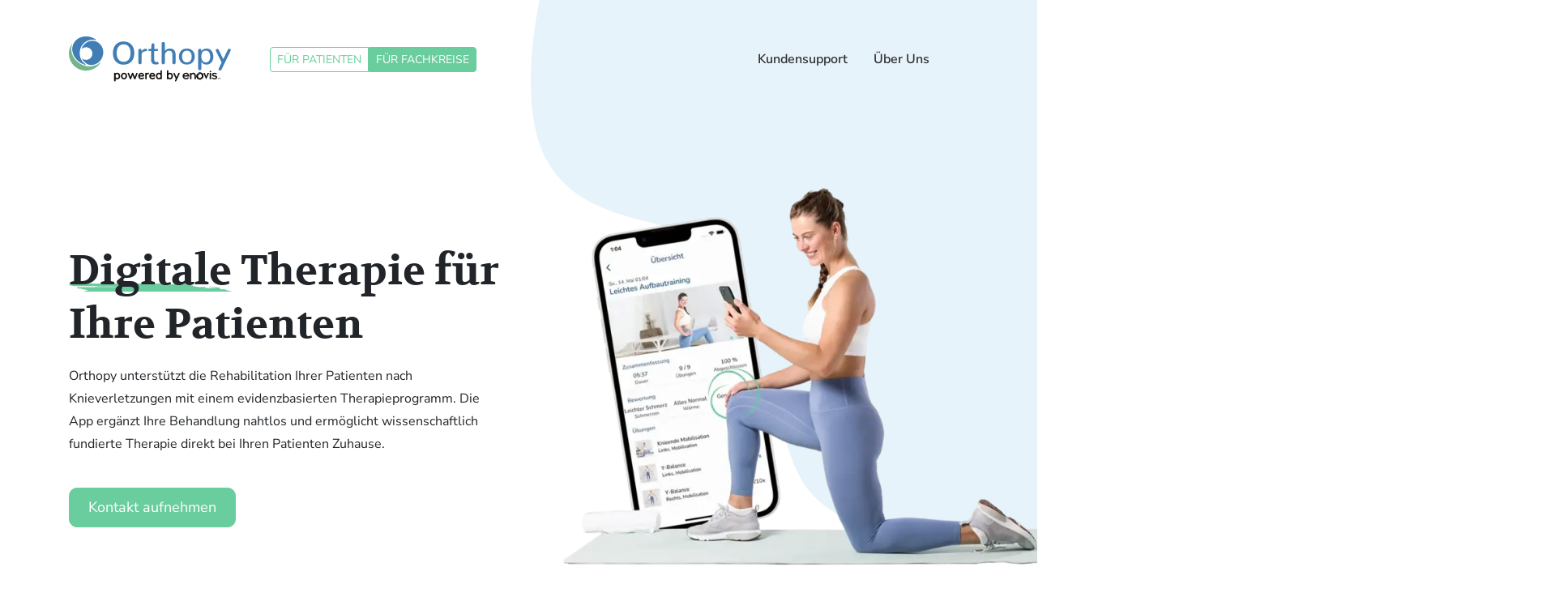

--- FILE ---
content_type: text/html; charset=UTF-8
request_url: https://www.orthopy.de/fachkreise/
body_size: 22050
content:
<!doctype html>
<html lang="de">

<head>
  <meta charset="utf-8">
  <meta name="viewport" content="width=device-width, initial-scale=1">

  <link rel="apple-touch-icon" sizes="180x180" href="https://www.orthopy.de/app/themes/orthopy/public/favicons/apple-touch-icon.png" />
  <link rel="icon" type="image/png" sizes="32x32" href="https://www.orthopy.de/app/themes/orthopy/public/favicons/favicon-32x32.png" />
  <link rel="icon" type="image/png" sizes="16x16" href="https://www.orthopy.de/app/themes/orthopy/public/favicons/favicon-16x16.png" />
  <link rel="manifest" href="https://www.orthopy.de/app/themes/orthopy/public/favicons/site.webmanifest" />
  <link rel="mask-icon" href="https://www.orthopy.de/app/themes/orthopy/public/favicons/safari-pinned-tab.svg" color="#e40045" />
  <link rel="shortcut icon" href="https://www.orthopy.de/app/themes/orthopy/public/favicons/favicon.ico" />
  <meta name="msapplication-TileColor" content="#69cd9d">
  <meta name="msapplication-config" content="https://www.orthopy.de/app/themes/orthopy/public/favicons/browserconfig.xml" />
  <meta name="theme-color" content="#ffffff" />

    <meta name='robots' content='index, follow, max-image-preview:large, max-snippet:-1, max-video-preview:-1' />
	<style>img:is([sizes="auto" i], [sizes^="auto," i]) { contain-intrinsic-size: 3000px 1500px }</style>
	
	<!-- This site is optimized with the Yoast SEO Premium plugin v24.4 (Yoast SEO v24.4) - https://yoast.com/wordpress/plugins/seo/ -->
	<title>Fachkreise - Orthopy</title>
	<meta name="description" content="Informationen für Fachkreise rund um die Themen digitale Therapiebegleitung, DiGA, Verordnung und Wissenschaft." />
	<link rel="canonical" href="https://www.orthopy.de/fachkreise/" />
	<meta property="og:locale" content="de_DE" />
	<meta property="og:type" content="article" />
	<meta property="og:title" content="Fachkreise" />
	<meta property="og:description" content="Informationen für Fachkreise rund um die Themen digitale Therapiebegleitung, DiGA, Verordnung und Wissenschaft." />
	<meta property="og:url" content="https://www.orthopy.de/fachkreise/" />
	<meta property="og:site_name" content="Orthopy" />
	<meta property="article:modified_time" content="2025-12-09T08:14:26+00:00" />
	<meta name="twitter:card" content="summary_large_image" />
	<meta name="twitter:label1" content="Geschätzte Lesezeit" />
	<meta name="twitter:data1" content="2 Minuten" />
	<script type="application/ld+json" class="yoast-schema-graph">{"@context":"https://schema.org","@graph":[{"@type":"WebPage","@id":"https://www.orthopy.de/fachkreise/","url":"https://www.orthopy.de/fachkreise/","name":"Fachkreise - Orthopy","isPartOf":{"@id":"https://www.orthopy.de/#website"},"datePublished":"2024-08-28T13:46:17+00:00","dateModified":"2025-12-09T08:14:26+00:00","description":"Informationen für Fachkreise rund um die Themen digitale Therapiebegleitung, DiGA, Verordnung und Wissenschaft.","breadcrumb":{"@id":"https://www.orthopy.de/fachkreise/#breadcrumb"},"inLanguage":"de","potentialAction":[{"@type":"ReadAction","target":["https://www.orthopy.de/fachkreise/"]}]},{"@type":"BreadcrumbList","@id":"https://www.orthopy.de/fachkreise/#breadcrumb","itemListElement":[{"@type":"ListItem","position":1,"name":"Startseite","item":"https://www.orthopy.de/"},{"@type":"ListItem","position":2,"name":"Fachkreise"}]},{"@type":"WebSite","@id":"https://www.orthopy.de/#website","url":"https://www.orthopy.de/","name":"Orthopy","description":"","potentialAction":[{"@type":"SearchAction","target":{"@type":"EntryPoint","urlTemplate":"https://www.orthopy.de/search/{search_term_string}"},"query-input":{"@type":"PropertyValueSpecification","valueRequired":true,"valueName":"search_term_string"}}],"inLanguage":"de"}]}</script>
	<!-- / Yoast SEO Premium plugin. -->


<link rel="stylesheet" href="https://www.orthopy.de/app/cache/borlabs-cookie/1/borlabs-cookie-1-de.css?ver=3.2.11-41"><link rel="stylesheet" href="https://www.orthopy.de/app/themes/orthopy/public/css/app.ff56d1.css"><script data-no-optimize="1" data-no-minify="1" data-cfasync="false" src="https://www.orthopy.de/app/cache/borlabs-cookie/1/borlabs-cookie-config-de.json.js?ver=3.2.11-64"></script><script src="https://www.orthopy.de/wp/wp-includes/js/jquery/jquery.min.js?ver=3.7.1"></script><script src="https://www.orthopy.de/wp/wp-includes/js/jquery/jquery-migrate.min.js?ver=3.4.1"></script><script data-borlabs-cookie-script-blocker-ignore>
if ('0' === '1' && ('0' === '1' || '1' === '1')) {
    window['gtag_enable_tcf_support'] = true;
}
window.dataLayer = window.dataLayer || [];
if (typeof gtag !== 'function') {
    function gtag() {
        dataLayer.push(arguments);
    }
}
gtag('set', 'developer_id.dYjRjMm', true);
if ('0' === '1' || '1' === '1') {
    if (window.BorlabsCookieGoogleConsentModeDefaultSet !== true) {
        let getCookieValue = function (name) {
            return document.cookie.match('(^|;)\\s*' + name + '\\s*=\\s*([^;]+)')?.pop() || '';
        };
        let cookieValue = getCookieValue('borlabs-cookie-gcs');
        let consentsFromCookie = {};
        if (cookieValue !== '') {
            consentsFromCookie = JSON.parse(decodeURIComponent(cookieValue));
        }
        let defaultValues = {
            'ad_storage': 'denied',
            'ad_user_data': 'denied',
            'ad_personalization': 'denied',
            'analytics_storage': 'denied',
            'functionality_storage': 'denied',
            'personalization_storage': 'denied',
            'security_storage': 'denied',
            'wait_for_update': 500,
        };
        gtag('consent', 'default', { ...defaultValues, ...consentsFromCookie });
    }
    window.BorlabsCookieGoogleConsentModeDefaultSet = true;
    let borlabsCookieConsentChangeHandler = function () {
        window.dataLayer = window.dataLayer || [];
        if (typeof gtag !== 'function') { function gtag(){dataLayer.push(arguments);} }

        let getCookieValue = function (name) {
            return document.cookie.match('(^|;)\\s*' + name + '\\s*=\\s*([^;]+)')?.pop() || '';
        };
        let cookieValue = getCookieValue('borlabs-cookie-gcs');
        let consentsFromCookie = {};
        if (cookieValue !== '') {
            consentsFromCookie = JSON.parse(decodeURIComponent(cookieValue));
        }

        consentsFromCookie.analytics_storage = BorlabsCookie.Consents.hasConsent('google-analytics') ? 'granted' : 'denied';

        BorlabsCookie.CookieLibrary.setCookie(
            'borlabs-cookie-gcs',
            JSON.stringify(consentsFromCookie),
            BorlabsCookie.Settings.automaticCookieDomainAndPath.value ? '' : BorlabsCookie.Settings.cookieDomain.value,
            BorlabsCookie.Settings.cookiePath.value,
            BorlabsCookie.Cookie.getPluginCookie().expires,
            BorlabsCookie.Settings.cookieSecure.value,
            BorlabsCookie.Settings.cookieSameSite.value
        );
    }
    document.addEventListener('borlabs-cookie-consent-saved', borlabsCookieConsentChangeHandler);
    document.addEventListener('borlabs-cookie-handle-unblock', borlabsCookieConsentChangeHandler);
}
if ('0' === '1') {
    gtag("js", new Date());
    gtag("config", "G-MYLLVC792X", {"anonymize_ip": true});

    (function (w, d, s, i) {
        var f = d.getElementsByTagName(s)[0],
            j = d.createElement(s);
        j.async = true;
        j.src =
            "https://www.googletagmanager.com/gtag/js?id=" + i;
        f.parentNode.insertBefore(j, f);
    })(window, document, "script", "G-MYLLVC792X");
}
</script><script data-no-optimize="1" data-no-minify="1" data-cfasync="false" data-borlabs-cookie-script-blocker-ignore>
    (function () {
        if ('0' === '1' && '1' === '1') {
            window['gtag_enable_tcf_support'] = true;
        }
        window.dataLayer = window.dataLayer || [];
        if (typeof window.gtag !== 'function') {
            window.gtag = function () {
                window.dataLayer.push(arguments);
            };
        }
        gtag('set', 'developer_id.dYjRjMm', true);
        if ('1' === '1') {
            let getCookieValue = function (name) {
                return document.cookie.match('(^|;)\\s*' + name + '\\s*=\\s*([^;]+)')?.pop() || '';
            };
            const gtmRegionsData = '{{ google-tag-manager-cm-regional-defaults }}';
            let gtmRegions = [];
            if (gtmRegionsData !== '\{\{ google-tag-manager-cm-regional-defaults \}\}') {
                gtmRegions = JSON.parse(gtmRegionsData);
            }
            let defaultRegion = null;
            for (let gtmRegionIndex in gtmRegions) {
                let gtmRegion = gtmRegions[gtmRegionIndex];
                if (gtmRegion['google-tag-manager-cm-region'] === '') {
                    defaultRegion = gtmRegion;
                } else {
                    gtag('consent', 'default', {
                        'ad_storage': gtmRegion['google-tag-manager-cm-default-ad-storage'],
                        'ad_user_data': gtmRegion['google-tag-manager-cm-default-ad-user-data'],
                        'ad_personalization': gtmRegion['google-tag-manager-cm-default-ad-personalization'],
                        'analytics_storage': gtmRegion['google-tag-manager-cm-default-analytics-storage'],
                        'functionality_storage': gtmRegion['google-tag-manager-cm-default-functionality-storage'],
                        'personalization_storage': gtmRegion['google-tag-manager-cm-default-personalization-storage'],
                        'security_storage': gtmRegion['google-tag-manager-cm-default-security-storage'],
                        'region': gtmRegion['google-tag-manager-cm-region'].toUpperCase().split(','),
						'wait_for_update': 500,
                    });
                }
            }
            let cookieValue = getCookieValue('borlabs-cookie-gcs');
            let consentsFromCookie = {};
            if (cookieValue !== '') {
                consentsFromCookie = JSON.parse(decodeURIComponent(cookieValue));
            }
            let defaultValues = {
                'ad_storage': defaultRegion === null ? 'denied' : defaultRegion['google-tag-manager-cm-default-ad-storage'],
                'ad_user_data': defaultRegion === null ? 'denied' : defaultRegion['google-tag-manager-cm-default-ad-user-data'],
                'ad_personalization': defaultRegion === null ? 'denied' : defaultRegion['google-tag-manager-cm-default-ad-personalization'],
                'analytics_storage': defaultRegion === null ? 'denied' : defaultRegion['google-tag-manager-cm-default-analytics-storage'],
                'functionality_storage': defaultRegion === null ? 'denied' : defaultRegion['google-tag-manager-cm-default-functionality-storage'],
                'personalization_storage': defaultRegion === null ? 'denied' : defaultRegion['google-tag-manager-cm-default-personalization-storage'],
                'security_storage': defaultRegion === null ? 'denied' : defaultRegion['google-tag-manager-cm-default-security-storage'],
                'wait_for_update': 500,
            };
            gtag('consent', 'default', {...defaultValues, ...consentsFromCookie});
            gtag('set', 'ads_data_redaction', true);
        }

        if ('0' === '1') {
            let url = new URL(window.location.href);

            if ((url.searchParams.has('gtm_debug') && url.searchParams.get('gtm_debug') !== '') || document.cookie.indexOf('__TAG_ASSISTANT=') !== -1 || document.documentElement.hasAttribute('data-tag-assistant-present')) {
                /* GTM block start */
                (function(w,d,s,l,i){w[l]=w[l]||[];w[l].push({'gtm.start':
                        new Date().getTime(),event:'gtm.js'});var f=d.getElementsByTagName(s)[0],
                    j=d.createElement(s),dl=l!='dataLayer'?'&l='+l:'';j.async=true;j.src=
                    'https://www.googletagmanager.com/gtm.js?id='+i+dl;f.parentNode.insertBefore(j,f);
                })(window,document,'script','dataLayer','GTM-59QDQGQ');
                /* GTM block end */
            } else {
                /* GTM block start */
                (function(w,d,s,l,i){w[l]=w[l]||[];w[l].push({'gtm.start':
                        new Date().getTime(),event:'gtm.js'});var f=d.getElementsByTagName(s)[0],
                    j=d.createElement(s),dl=l!='dataLayer'?'&l='+l:'';j.async=true;j.src=
                    'https://www.orthopy.de/app/uploads/borlabs-cookie/' + i + '.js?ver=not-set-yet';f.parentNode.insertBefore(j,f);
                })(window,document,'script','dataLayer','GTM-59QDQGQ');
                /* GTM block end */
            }
        }


        let borlabsCookieConsentChangeHandler = function () {
            window.dataLayer = window.dataLayer || [];
            if (typeof window.gtag !== 'function') {
                window.gtag = function() {
                    window.dataLayer.push(arguments);
                };
            }

            let consents = BorlabsCookie.Cookie.getPluginCookie().consents;

            if ('1' === '1') {
                let gtmConsents = {};
                let customConsents = {};

				let services = BorlabsCookie.Services._services;

				for (let service in services) {
					if (service !== 'borlabs-cookie') {
						customConsents['borlabs_cookie_' + service.replaceAll('-', '_')] = BorlabsCookie.Consents.hasConsent(service) ? 'granted' : 'denied';
					}
				}

                if ('0' === '1') {
                    gtmConsents = {
                        'analytics_storage': BorlabsCookie.Consents.hasConsentForServiceGroup('statistics') === true ? 'granted' : 'denied',
                        'functionality_storage': BorlabsCookie.Consents.hasConsentForServiceGroup('statistics') === true ? 'granted' : 'denied',
                        'personalization_storage': BorlabsCookie.Consents.hasConsentForServiceGroup('statistics') === true ? 'granted' : 'denied',
                        'security_storage': BorlabsCookie.Consents.hasConsentForServiceGroup('statistics') === true ? 'granted' : 'denied',
                    };
                } else {
                    gtmConsents = {
                        'ad_storage': BorlabsCookie.Consents.hasConsentForServiceGroup('statistics') === true ? 'granted' : 'denied',
                        'ad_user_data': BorlabsCookie.Consents.hasConsentForServiceGroup('statistics') === true ? 'granted' : 'denied',
                        'ad_personalization': BorlabsCookie.Consents.hasConsentForServiceGroup('statistics') === true ? 'granted' : 'denied',
                        'analytics_storage': BorlabsCookie.Consents.hasConsentForServiceGroup('statistics') === true ? 'granted' : 'denied',
                        'functionality_storage': BorlabsCookie.Consents.hasConsentForServiceGroup('statistics') === true ? 'granted' : 'denied',
                        'personalization_storage': BorlabsCookie.Consents.hasConsentForServiceGroup('statistics') === true ? 'granted' : 'denied',
                        'security_storage': BorlabsCookie.Consents.hasConsentForServiceGroup('statistics') === true ? 'granted' : 'denied',
                    };
                }
                BorlabsCookie.CookieLibrary.setCookie(
                    'borlabs-cookie-gcs',
                    JSON.stringify(gtmConsents),
                    BorlabsCookie.Settings.automaticCookieDomainAndPath.value ? '' : BorlabsCookie.Settings.cookieDomain.value,
                    BorlabsCookie.Settings.cookiePath.value,
                    BorlabsCookie.Cookie.getPluginCookie().expires,
                    BorlabsCookie.Settings.cookieSecure.value,
                    BorlabsCookie.Settings.cookieSameSite.value
                );
                gtag('consent', 'update', {...gtmConsents, ...customConsents});
            }


            for (let serviceGroup in consents) {
                for (let service of consents[serviceGroup]) {
                    if (!window.BorlabsCookieGtmPackageSentEvents.includes(service) && service !== 'borlabs-cookie') {
                        window.dataLayer.push({
                            event: 'borlabs-cookie-opt-in-' + service,
                        });
                        window.BorlabsCookieGtmPackageSentEvents.push(service);
                    }
                }
            }
            let afterConsentsEvent = document.createEvent('Event');
            afterConsentsEvent.initEvent('borlabs-cookie-google-tag-manager-after-consents', true, true);
            document.dispatchEvent(afterConsentsEvent);
        };
        window.BorlabsCookieGtmPackageSentEvents = [];
        document.addEventListener('borlabs-cookie-consent-saved', borlabsCookieConsentChangeHandler);
        document.addEventListener('borlabs-cookie-handle-unblock', borlabsCookieConsentChangeHandler);
    })();
</script>
  <!-- Livewire Styles --><style >[wire\:loading][wire\:loading], [wire\:loading\.delay][wire\:loading\.delay], [wire\:loading\.inline-block][wire\:loading\.inline-block], [wire\:loading\.inline][wire\:loading\.inline], [wire\:loading\.block][wire\:loading\.block], [wire\:loading\.flex][wire\:loading\.flex], [wire\:loading\.table][wire\:loading\.table], [wire\:loading\.grid][wire\:loading\.grid], [wire\:loading\.inline-flex][wire\:loading\.inline-flex] {display: none;}[wire\:loading\.delay\.none][wire\:loading\.delay\.none], [wire\:loading\.delay\.shortest][wire\:loading\.delay\.shortest], [wire\:loading\.delay\.shorter][wire\:loading\.delay\.shorter], [wire\:loading\.delay\.short][wire\:loading\.delay\.short], [wire\:loading\.delay\.default][wire\:loading\.delay\.default], [wire\:loading\.delay\.long][wire\:loading\.delay\.long], [wire\:loading\.delay\.longer][wire\:loading\.delay\.longer], [wire\:loading\.delay\.longest][wire\:loading\.delay\.longest] {display: none;}[wire\:offline][wire\:offline] {display: none;}[wire\:dirty]:not(textarea):not(input):not(select) {display: none;}:root {--livewire-progress-bar-color: #2299dd;}[x-cloak] {display: none !important;}</style>
</head>

<body class="page page-id-274 page-parent wp-embed-responsive fachkreise">
  
  
  <div id="app">
    <div class="offcanvas offcanvas-end accessibility-menu" tabindex="-1" id="accessibilityMenu"
  aria-labelledby="accessibilityMenuLabel">
  <div class="offcanvas-header">
    <div class="offcanvas-title fs-5" id="accessibilityMenuLabel">Accessibility Menu</div>
    <button type="button" class="btn-close skip-to-content" data-bs-dismiss="offcanvas"
      aria-label="Schließen"></button>
  </div>
  <div class="offcanvas-body">
    <a class="skip-to-content" href="#main">
      Skip to content
    </a>

    <div class="fs-5 mt-3">Für Patienten</div>
          <div class="menu-patienten-neu-container"><ul id="menu-patienten-neu" class="nav flex-column"><li id="menu-item-3169" class="d-lg-none menu-item menu-item-type-post_type menu-item-object-page menu-item-home menu-item-3169"><a href="https://www.orthopy.de/">Startseite</a></li>
<li id="menu-item-3150" class="menu-item menu-item-type-post_type menu-item-object-page menu-item-has-children menu-item-3150"><span class="submenu-icon active d-lg-none"></span><a href="https://www.orthopy.de/orthopedia/">Wissenswertes</a>
<ul class="sub-menu">
	<li id="menu-item-3153" class="menu-item menu-item-type-post_type menu-item-object-page menu-item-3153"><a href="https://www.orthopy.de/orthopedia/">Orthopedia</a></li>
	<li id="menu-item-3155" class="menu-item menu-item-type-post_type menu-item-object-page menu-item-3155"><a href="https://www.orthopy.de/vorderes-kreuzband-gerissen-kreuzbandriss-behandlung-therapie/">Kreuzbandriss</a></li>
	<li id="menu-item-3154" class="menu-item menu-item-type-post_type menu-item-object-page menu-item-3154"><a href="https://www.orthopy.de/meniskusschaden-meniskusriss-behandlung-therapie/">Meniskusschaden</a></li>
</ul>
</li>
<li id="menu-item-3151" class="menu-item menu-item-type-post_type menu-item-object-page menu-item-3151"><a href="https://www.orthopy.de/kundensupport/">Kundensupport</a></li>
<li id="menu-item-3205" class="menu-item menu-item-type-post_type menu-item-object-page menu-item-3205"><a href="https://www.orthopy.de/ueber-uns/">Über Uns</a></li>
</ul></div>
    
    <div class="fs-5 mt-3">Für Fachkreise</div>
          <div class="menu-fachkreise-container"><ul id="menu-fachkreise" class="nav flex-column"><li id="menu-item-3171" class="d-lg-none menu-item menu-item-type-post_type menu-item-object-page current-menu-item page_item page-item-274 current_page_item menu-item-3171"><a href="https://www.orthopy.de/fachkreise/" aria-current="page">Startseite</a></li>
<li id="menu-item-2222" class="menu-item menu-item-type-post_type menu-item-object-page menu-item-2222"><a href="https://www.orthopy.de/fachkreise/kundensupport/">Kundensupport</a></li>
<li id="menu-item-2198" class="menu-item menu-item-type-post_type menu-item-object-page menu-item-2198"><a href="https://www.orthopy.de/ueber-uns/">Über Uns</a></li>
<li id="menu-item-3123" class="d-lg-none menu-item menu-item-type-post_type menu-item-object-page menu-item-has-children menu-item-3123"><span class="submenu-icon active d-lg-none"></span><a href="https://www.orthopy.de/orthopedia/">Wissenswertes</a>
<ul class="sub-menu">
	<li id="menu-item-3137" class="menu-item menu-item-type-post_type menu-item-object-page menu-item-3137"><a href="https://www.orthopy.de/orthopedia/">Orthopedia</a></li>
	<li id="menu-item-3125" class="menu-item menu-item-type-post_type menu-item-object-page menu-item-3125"><a href="https://www.orthopy.de/meniskusschaden-meniskusriss-behandlung-therapie/">Meniskusschaden</a></li>
	<li id="menu-item-3126" class="menu-item menu-item-type-post_type menu-item-object-page menu-item-3126"><a href="https://www.orthopy.de/vorderes-kreuzband-gerissen-kreuzbandriss-behandlung-therapie/">Kreuzbandriss</a></li>
</ul>
</li>
<li id="menu-item-3129" class="d-lg-none menu-item menu-item-type-post_type menu-item-object-page menu-item-has-children menu-item-3129"><span class="submenu-icon active d-lg-none"></span><a href="https://www.orthopy.de/impressum/">Kontakt</a>
<ul class="sub-menu">
	<li id="menu-item-3130" class="menu-item menu-item-type-post_type menu-item-object-page menu-item-3130"><a href="https://www.orthopy.de/impressum/">Impressum</a></li>
	<li id="menu-item-3128" class="menu-item menu-item-type-post_type menu-item-object-page menu-item-3128"><a href="https://www.orthopy.de/kundensupport/">Kundensupport</a></li>
	<li id="menu-item-3127" class="menu-item menu-item-type-post_type menu-item-object-page menu-item-3127"><a href="https://www.orthopy.de/rezeptservice/">Rezeptservice</a></li>
</ul>
</li>
<li id="menu-item-3131" class="d-lg-none menu-item menu-item-type-post_type menu-item-object-page menu-item-privacy-policy menu-item-has-children menu-item-3131"><span class="submenu-icon active d-lg-none"></span><a rel="privacy-policy" href="https://www.orthopy.de/datenschutz/">Rechtliches</a>
<ul class="sub-menu">
	<li id="menu-item-3135" class="menu-item menu-item-type-post_type menu-item-object-page menu-item-3135"><a href="https://www.orthopy.de/agb/">AGB</a></li>
	<li id="menu-item-3132" class="menu-item menu-item-type-post_type menu-item-object-page menu-item-privacy-policy menu-item-3132"><a rel="privacy-policy" href="https://www.orthopy.de/datenschutz/">Datenschutz</a></li>
	<li id="menu-item-3133" class="menu-item menu-item-type-post_type menu-item-object-page menu-item-3133"><a href="https://www.orthopy.de/datenschutz-app/">Datenschutz App</a></li>
	<li id="menu-item-3134" class="menu-item menu-item-type-post_type menu-item-object-page menu-item-3134"><a href="https://www.orthopy.de/instructions-for-use-de/">Gebrauchsanweisung</a></li>
	<li id="menu-item-3136" class="menu-item menu-item-type-post_type menu-item-object-page menu-item-3136"><a href="https://www.orthopy.de/kompatibilitaet/">Kompatibilität</a></li>
</ul>
</li>
</ul></div>
      </div>
</div>

    <header class="header header-top sticky-lg-top ">
  <nav class="navbar navbar-expand-lg">
    <div class="container">

      <div class="mobile-logo">
        <a class="navbar-brand" href="https://www.orthopy.de/fachkreise/" aria-label="Orthopy Logo"><img src="https://www.orthopy.de/app/themes/orthopy/public/images/logo.7ebdfe.svg" alt="Orthopy" width="200" height="56"></a>
        <div class="btn-group group-switcher d-none" role="group" aria-label="User Group Switcher">
                      <button type="button" class="btn btn-sm btn-outline-primary text-uppercase" data-cookie="group"
              data-value="patients" data-target="https://www.orthopy.de/">Für Patienten</button>
                      <button type="button" class="btn btn-sm btn-outline-primary text-uppercase active" data-cookie="group"
              data-value="professionals" data-target="https://www.orthopy.de/fachkreise/">Für Fachkreise</button>
                  </div>
      </div>

      <div class="offcanvas offcanvas-bottom bg-white" id="navbarOffcanvas" tabindex="-1" aria-labelledby="offcanvasNavbarLabel">
        <button type="button" class="btn-close text-reset d-lg-none" data-bs-dismiss="offcanvas" aria-label="Close"></button>
        <div class="offcanvas-body">

          <div class="btn-group group-switcher d-none d-lg-inline-flex" role="group" aria-label="User Group Switcher">
                          <button type="button" class="btn btn-sm btn-outline-primary text-uppercase" data-cookie="group"
                data-value="patients" data-target="https://www.orthopy.de/">Für Patienten</button>
                          <button type="button" class="btn btn-sm btn-outline-primary text-uppercase active" data-cookie="group"
                data-value="professionals" data-target="https://www.orthopy.de/fachkreise/">Für Fachkreise</button>
                      </div>

          
          <div class="offcanvas-logo d-lg-none bg-white">
            <a class="navbar-brand" href="https://www.orthopy.de/fachkreise/" aria-label="Orthopy Logo"><img src="https://www.orthopy.de/app/themes/orthopy/public/images/logo.7ebdfe.svg" alt="Orthopy" width="200" height="56"></a>
          </div>

          <div class="btn-group group-switcher d-none w-100 bg-white group-switcher-ajax" role="group" aria-label="User Group Switcher">
                          <button type="button" class="btn btn-sm btn-outline-primary text-uppercase" data-cookie="group"
                data-value="patients" data-target="https://www.orthopy.de/">Für Patienten</button>
                          <button type="button" class="btn btn-sm btn-outline-primary text-uppercase active" data-cookie="group"
                data-value="professionals" data-target="https://www.orthopy.de/fachkreise/">Für Fachkreise</button>
                      </div>

          <div class="navbar-nav justify-content-start justify-content-lg-end flex-grow-1 pt-5 pt-lg-0">
            
            <div class="menu-fachkreise-container"><ul id="menu-fachkreise-1" class="navbar-nav"><li class="d-lg-none menu-item menu-item-type-post_type menu-item-object-page current-menu-item page_item page-item-274 current_page_item menu-item-3171"><a href="https://www.orthopy.de/fachkreise/" aria-current="page">Startseite</a></li>
<li class="menu-item menu-item-type-post_type menu-item-object-page menu-item-2222"><a href="https://www.orthopy.de/fachkreise/kundensupport/">Kundensupport</a></li>
<li class="menu-item menu-item-type-post_type menu-item-object-page menu-item-2198"><a href="https://www.orthopy.de/ueber-uns/">Über Uns</a></li>
<li class="d-lg-none menu-item menu-item-type-post_type menu-item-object-page menu-item-has-children menu-item-3123"><span class="submenu-icon active d-lg-none"></span><a href="https://www.orthopy.de/orthopedia/">Wissenswertes</a>
<ul class="sub-menu">
	<li class="menu-item menu-item-type-post_type menu-item-object-page menu-item-3137"><a href="https://www.orthopy.de/orthopedia/">Orthopedia</a></li>
	<li class="menu-item menu-item-type-post_type menu-item-object-page menu-item-3125"><a href="https://www.orthopy.de/meniskusschaden-meniskusriss-behandlung-therapie/">Meniskusschaden</a></li>
	<li class="menu-item menu-item-type-post_type menu-item-object-page menu-item-3126"><a href="https://www.orthopy.de/vorderes-kreuzband-gerissen-kreuzbandriss-behandlung-therapie/">Kreuzbandriss</a></li>
</ul>
</li>
<li class="d-lg-none menu-item menu-item-type-post_type menu-item-object-page menu-item-has-children menu-item-3129"><span class="submenu-icon active d-lg-none"></span><a href="https://www.orthopy.de/impressum/">Kontakt</a>
<ul class="sub-menu">
	<li class="menu-item menu-item-type-post_type menu-item-object-page menu-item-3130"><a href="https://www.orthopy.de/impressum/">Impressum</a></li>
	<li class="menu-item menu-item-type-post_type menu-item-object-page menu-item-3128"><a href="https://www.orthopy.de/kundensupport/">Kundensupport</a></li>
	<li class="menu-item menu-item-type-post_type menu-item-object-page menu-item-3127"><a href="https://www.orthopy.de/rezeptservice/">Rezeptservice</a></li>
</ul>
</li>
<li class="d-lg-none menu-item menu-item-type-post_type menu-item-object-page menu-item-privacy-policy menu-item-has-children menu-item-3131"><span class="submenu-icon active d-lg-none"></span><a rel="privacy-policy" href="https://www.orthopy.de/datenschutz/">Rechtliches</a>
<ul class="sub-menu">
	<li class="menu-item menu-item-type-post_type menu-item-object-page menu-item-3135"><a href="https://www.orthopy.de/agb/">AGB</a></li>
	<li class="menu-item menu-item-type-post_type menu-item-object-page menu-item-privacy-policy menu-item-3132"><a rel="privacy-policy" href="https://www.orthopy.de/datenschutz/">Datenschutz</a></li>
	<li class="menu-item menu-item-type-post_type menu-item-object-page menu-item-3133"><a href="https://www.orthopy.de/datenschutz-app/">Datenschutz App</a></li>
	<li class="menu-item menu-item-type-post_type menu-item-object-page menu-item-3134"><a href="https://www.orthopy.de/instructions-for-use-de/">Gebrauchsanweisung</a></li>
	<li class="menu-item menu-item-type-post_type menu-item-object-page menu-item-3136"><a href="https://www.orthopy.de/kompatibilitaet/">Kompatibilität</a></li>
</ul>
</li>
</ul></div>
          </div>

          <div class="d-lg-none mobile-footer">
                          <div class="menu-mobile-footer-container"><ul id="menu-mobile-footer" class="mobile-footer"><li id="menu-item-3157" class="menu-item menu-item-type-post_type menu-item-object-page menu-item-3157"><a href="https://www.orthopy.de/impressum/">Impressum</a></li>
<li id="menu-item-3156" class="menu-item menu-item-type-post_type menu-item-object-page menu-item-privacy-policy menu-item-3156"><a rel="privacy-policy" href="https://www.orthopy.de/datenschutz/">Datenschutz</a></li>
<li id="menu-item-3158" class="menu-item menu-item-type-post_type menu-item-object-page menu-item-3158"><a href="https://www.orthopy.de/datenschutz-app/">Datenschutz App</a></li>
<li id="menu-item-3160" class="menu-item menu-item-type-post_type menu-item-object-page menu-item-3160"><a href="https://www.orthopy.de/agb/">AGB</a></li>
<li id="menu-item-3159" class="menu-item menu-item-type-post_type menu-item-object-page menu-item-3159"><a href="https://www.orthopy.de/instructions-for-use-de/">Gebrauchsanweisung</a></li>
<li id="menu-item-3161" class="menu-item menu-item-type-post_type menu-item-object-page menu-item-3161"><a href="https://www.orthopy.de/kompatibilitaet/">Kompatibilität</a></li>
</ul></div>
                      </div>

          <div class="navbar-button">
                          <div class="menu-navigation-button-container"><ul id="menu-navigation-button" class="navigation-button"><li id="menu-item-3353" class="patients menu-item menu-item-type-post_type menu-item-object-page menu-item-3353 d-none"><a class="btn btn-primary d-none d-xxl-block" href="https://www.orthopy.de/anmeldung/">Starten</a></li>
<li id="menu-item-3354" class="professionals menu-item menu-item-type-post_type menu-item-object-page menu-item-3354 d-flex"><a class="btn btn-primary d-none d-xxl-block" href="https://www.orthopy.de/fachkreise/formular/">Kontaktieren</a></li>
</ul></div>
                      </div>
        </div>
      </div>

                        
      <div class="offcanvas offcanvas-bottom d-lg-none bg-white p-4 pt-5" id="receiptserviceOffcanvas" tabindex="-1" aria-labelledby="offcanvasReceiptserviceLabel">
        <button type="button" class="btn-close text-reset d-lg-none" data-bs-dismiss="offcanvas" aria-label="Close"></button>
        <div class="component-salesforce-form" data-application="embedFlowOnExternalSiteApp" data-component="EmbedPrescriptionFlow2OnExternalSite" data-id="salesforce-form-6972ed0d33115">
    <div class="loading loading-form d-flex flex-column justify-content-center align-items-center fade show text-center">
      <div class="spinner-border text-primary mb-3" role="status"></div>

      Formular wird geladen...
    </div>

    <div class="fallback fallback-form d-none flex-column justify-content-center align-items-center fade">
      <div class="alert alert-warning" role="alert">
        <h3 class="h4 alert-heading">Hinweis</h3>
        <p class="mb-0">Das Formular ist aktuell leider nicht funktionsfähig. Unser Team arbeitet bereits an einer
          Lösung. In der Zwischenzeit können Sie sich gerne an unseren Kundensupport wenden, um Ihr Anliegen zu klären.
        </p>
      </div>

      <div class="row justify-content-center gap-lg-0 mt-lg-5 gap-3">
        <div class="col-lg-6">
          <a href="tel:0800 0 676 333" class="card-icon">
            <svg class="svg-inline--fa fa-solid icon" fill="currentColor" xmlns="http://www.w3.org/2000/svg" viewBox="0 0 512 512"><!--! Font Awesome Pro 6.5.1 by @fontawesome - https://fontawesome.com License - https://fontawesome.com/license (Commercial License) Copyright 2023 Fonticons, Inc. --><path d="M164.9 24.6c-7.7-18.6-28-28.5-47.4-23.2l-88 24C12.1 30.2 0 46 0 64C0 311.4 200.6 512 448 512c18 0 33.8-12.1 38.6-29.5l24-88c5.3-19.4-4.6-39.7-23.2-47.4l-96-40c-16.3-6.8-35.2-2.1-46.3 11.6L304.7 368C234.3 334.7 177.3 277.7 144 207.3L193.3 167c13.7-11.2 18.4-30 11.6-46.3l-40-96z"/></svg>            <div class="card-icon-content">
              <h4 class="h6 card-icon-headline mb-0">Telefon</h4>
              <div class="card-icon-text">
                <p>Du erreichst unser Support Team von Montag bis Freitag zwischen 09:00 - 17:00 Uhr unter <span style="text-decoration: underline;">0800 0 676 333.</span></p>
              </div>
            </div>
          </a>
        </div>
        <div class="col-lg-6">
          <a href="mailto:support@orthopy.de" class="card-icon">
            <svg class="svg-inline--fa fa-solid icon" fill="currentColor" xmlns="http://www.w3.org/2000/svg" viewBox="0 0 512 512"><!--! Font Awesome Pro 6.5.1 by @fontawesome - https://fontawesome.com License - https://fontawesome.com/license (Commercial License) Copyright 2023 Fonticons, Inc. --><path d="M48 64C21.5 64 0 85.5 0 112c0 15.1 7.1 29.3 19.2 38.4L236.8 313.6c11.4 8.5 27 8.5 38.4 0L492.8 150.4c12.1-9.1 19.2-23.3 19.2-38.4c0-26.5-21.5-48-48-48H48zM0 176V384c0 35.3 28.7 64 64 64H448c35.3 0 64-28.7 64-64V176L294.4 339.2c-22.8 17.1-54 17.1-76.8 0L0 176z"/></svg>            <div class="card-icon-content">
              <h4 class="h6 card-icon-headline mb-0">Nachricht</h4>
              <div class="card-icon-text">
                <p>Schreibe uns eine E-Mail an support@orthopy.de und wir antworten dir innerhalb von 24h.</p>
              </div>
            </div>
          </a>
        </div>
      </div>
    </div>

    <div id="salesforce-form-6972ed0d33115"></div>
  </div>

        </div>

      <div class="offcanvas offcanvas-bottom d-lg-none bg-white p-4 pt-5" id="verordneruploadOffcanvas" tabindex="-1" aria-labelledby="offcanvasVerordneruploadLabel">
        <button type="button" class="btn-close text-reset d-lg-none" data-bs-dismiss="offcanvas" aria-label="Close"></button>
        <div class="component-salesforce-form" data-application="embedFlowOnExternalSiteApp" data-component="embedRTFDigitalRezeptSubmissionOnExternalSite" data-id="salesforce-form-6972ed0d3339c">
    <div class="loading loading-form d-flex flex-column justify-content-center align-items-center fade show text-center">
      <div class="spinner-border text-primary mb-3" role="status"></div>

      Formular wird geladen...
    </div>

    <div class="fallback fallback-form d-none flex-column justify-content-center align-items-center fade">
      <div class="alert alert-warning" role="alert">
        <h3 class="h4 alert-heading">Hinweis</h3>
        <p class="mb-0">Das Formular ist aktuell leider nicht funktionsfähig. Unser Team arbeitet bereits an einer
          Lösung. In der Zwischenzeit können Sie sich gerne an unseren Kundensupport wenden, um Ihr Anliegen zu klären.
        </p>
      </div>

      <div class="row justify-content-center gap-lg-0 mt-lg-5 gap-3">
        <div class="col-lg-6">
          <a href="tel:0800 0 676 333" class="card-icon">
            <svg class="svg-inline--fa fa-solid icon" fill="currentColor" xmlns="http://www.w3.org/2000/svg" viewBox="0 0 512 512"><!--! Font Awesome Pro 6.5.1 by @fontawesome - https://fontawesome.com License - https://fontawesome.com/license (Commercial License) Copyright 2023 Fonticons, Inc. --><path d="M164.9 24.6c-7.7-18.6-28-28.5-47.4-23.2l-88 24C12.1 30.2 0 46 0 64C0 311.4 200.6 512 448 512c18 0 33.8-12.1 38.6-29.5l24-88c5.3-19.4-4.6-39.7-23.2-47.4l-96-40c-16.3-6.8-35.2-2.1-46.3 11.6L304.7 368C234.3 334.7 177.3 277.7 144 207.3L193.3 167c13.7-11.2 18.4-30 11.6-46.3l-40-96z"/></svg>            <div class="card-icon-content">
              <h4 class="h6 card-icon-headline mb-0">Telefon</h4>
              <div class="card-icon-text">
                <p>Du erreichst unser Support Team von Montag bis Freitag zwischen 09:00 - 17:00 Uhr unter <span style="text-decoration: underline;">0800 0 676 333.</span></p>
              </div>
            </div>
          </a>
        </div>
        <div class="col-lg-6">
          <a href="mailto:support@orthopy.de" class="card-icon">
            <svg class="svg-inline--fa fa-solid icon" fill="currentColor" xmlns="http://www.w3.org/2000/svg" viewBox="0 0 512 512"><!--! Font Awesome Pro 6.5.1 by @fontawesome - https://fontawesome.com License - https://fontawesome.com/license (Commercial License) Copyright 2023 Fonticons, Inc. --><path d="M48 64C21.5 64 0 85.5 0 112c0 15.1 7.1 29.3 19.2 38.4L236.8 313.6c11.4 8.5 27 8.5 38.4 0L492.8 150.4c12.1-9.1 19.2-23.3 19.2-38.4c0-26.5-21.5-48-48-48H48zM0 176V384c0 35.3 28.7 64 64 64H448c35.3 0 64-28.7 64-64V176L294.4 339.2c-22.8 17.1-54 17.1-76.8 0L0 176z"/></svg>            <div class="card-icon-content">
              <h4 class="h6 card-icon-headline mb-0">Nachricht</h4>
              <div class="card-icon-text">
                <p>Schreibe uns eine E-Mail an support@orthopy.de und wir antworten dir innerhalb von 24h.</p>
              </div>
            </div>
          </a>
        </div>
      </div>
    </div>

    <div id="salesforce-form-6972ed0d3339c"></div>
  </div>

        </div>

      <div class="offcanvas offcanvas-bottom d-lg-none bg-white p-4 pt-5" id="contactOffcanvas" tabindex="-1" aria-labelledby="offcanvasContactLabel">
        <button type="button" class="btn-close text-reset d-lg-none" data-bs-dismiss="offcanvas" aria-label="Close"></button>
        <div class="component-salesforce-form" data-application="embedFlowOnExternalSiteApp" data-component="embedFlowOnExternalSite" data-id="salesforce-form-6972ed0d33484">
    <div class="loading loading-form d-flex flex-column justify-content-center align-items-center fade show text-center">
      <div class="spinner-border text-primary mb-3" role="status"></div>

      Formular wird geladen...
    </div>

    <div class="fallback fallback-form d-none flex-column justify-content-center align-items-center fade">
      <div class="alert alert-warning" role="alert">
        <h3 class="h4 alert-heading">Hinweis</h3>
        <p class="mb-0">Das Formular ist aktuell leider nicht funktionsfähig. Unser Team arbeitet bereits an einer
          Lösung. In der Zwischenzeit können Sie sich gerne an unseren Kundensupport wenden, um Ihr Anliegen zu klären.
        </p>
      </div>

      <div class="row justify-content-center gap-lg-0 mt-lg-5 gap-3">
        <div class="col-lg-6">
          <a href="tel:0800 0 676 333" class="card-icon">
            <svg class="svg-inline--fa fa-solid icon" fill="currentColor" xmlns="http://www.w3.org/2000/svg" viewBox="0 0 512 512"><!--! Font Awesome Pro 6.5.1 by @fontawesome - https://fontawesome.com License - https://fontawesome.com/license (Commercial License) Copyright 2023 Fonticons, Inc. --><path d="M164.9 24.6c-7.7-18.6-28-28.5-47.4-23.2l-88 24C12.1 30.2 0 46 0 64C0 311.4 200.6 512 448 512c18 0 33.8-12.1 38.6-29.5l24-88c5.3-19.4-4.6-39.7-23.2-47.4l-96-40c-16.3-6.8-35.2-2.1-46.3 11.6L304.7 368C234.3 334.7 177.3 277.7 144 207.3L193.3 167c13.7-11.2 18.4-30 11.6-46.3l-40-96z"/></svg>            <div class="card-icon-content">
              <h4 class="h6 card-icon-headline mb-0">Telefon</h4>
              <div class="card-icon-text">
                <p>Du erreichst unser Support Team von Montag bis Freitag zwischen 09:00 - 17:00 Uhr unter <span style="text-decoration: underline;">0800 0 676 333.</span></p>
              </div>
            </div>
          </a>
        </div>
        <div class="col-lg-6">
          <a href="mailto:support@orthopy.de" class="card-icon">
            <svg class="svg-inline--fa fa-solid icon" fill="currentColor" xmlns="http://www.w3.org/2000/svg" viewBox="0 0 512 512"><!--! Font Awesome Pro 6.5.1 by @fontawesome - https://fontawesome.com License - https://fontawesome.com/license (Commercial License) Copyright 2023 Fonticons, Inc. --><path d="M48 64C21.5 64 0 85.5 0 112c0 15.1 7.1 29.3 19.2 38.4L236.8 313.6c11.4 8.5 27 8.5 38.4 0L492.8 150.4c12.1-9.1 19.2-23.3 19.2-38.4c0-26.5-21.5-48-48-48H48zM0 176V384c0 35.3 28.7 64 64 64H448c35.3 0 64-28.7 64-64V176L294.4 339.2c-22.8 17.1-54 17.1-76.8 0L0 176z"/></svg>            <div class="card-icon-content">
              <h4 class="h6 card-icon-headline mb-0">Nachricht</h4>
              <div class="card-icon-text">
                <p>Schreibe uns eine E-Mail an support@orthopy.de und wir antworten dir innerhalb von 24h.</p>
              </div>
            </div>
          </a>
        </div>
      </div>
    </div>

    <div id="salesforce-form-6972ed0d33484"></div>
  </div>

        </div>
    </div>
  </nav>

  <div class="navigationbar-bottom d-lg-none">
          <div class="menu-navigation-bar-container"><ul id="menu-navigation-bar" class="navbar-nav"><li id="menu-item-3172" class="professionals menu-item menu-item-type-post_type menu-item-object-page current-menu-item page_item page-item-274 current_page_item menu-item-3172 d-flex"><a href="https://www.orthopy.de/fachkreise/" aria-current="page"><svg class="svg-inline--fa fa-light" fill="currentColor" xmlns="http://www.w3.org/2000/svg" viewBox="0 0 576 512"><!--! Font Awesome Pro 6.5.1 by @fontawesome - https://fontawesome.com License - https://fontawesome.com/license (Commercial License) Copyright 2023 Fonticons, Inc. --><path d="M277.4 4c6-5.3 15.1-5.3 21.2 0l272 240c6.6 5.8 7.3 16 1.4 22.6s-16 7.3-22.6 1.4L512 235V432c0 44.2-35.8 80-80 80H144c-44.2 0-80-35.8-80-80V235L26.6 268C20 273.8 9.8 273.2 4 266.6S-1.2 249.8 5.4 244L277.4 4zM96 206.7V432c0 26.5 21.5 48 48 48H432c26.5 0 48-21.5 48-48V206.7L288 37.3 96 206.7z"/></svg><span>Home</span></a></li>
<li id="menu-item-3333" class="patients menu-item menu-item-type-post_type menu-item-object-page menu-item-3333 d-none"><a href="https://www.orthopy.de/kundensupport/"><svg class="svg-inline--fa fa-light" fill="currentColor" xmlns="http://www.w3.org/2000/svg" viewBox="0 0 512 512"><!--! Font Awesome Pro 6.5.1 by @fontawesome - https://fontawesome.com License - https://fontawesome.com/license (Commercial License) Copyright 2023 Fonticons, Inc. --><path d="M192 416c0-17.7-14.3-32-32-32H64c-17.7 0-32-14.3-32-32V64c0-17.7 14.3-32 32-32H448c17.7 0 32 14.3 32 32V352c0 17.7-14.3 32-32 32H309.3c-6.9 0-13.7 2.2-19.2 6.4L192 464V416zM64 0C28.7 0 0 28.7 0 64V352c0 35.3 28.7 64 64 64h64 32v32 48c0 6.1 3.4 11.6 8.8 14.3s11.9 2.1 16.8-1.5L309.3 416H448c35.3 0 64-28.7 64-64V64c0-35.3-28.7-64-64-64H64zm80 144c-8.8 0-16 7.2-16 16s7.2 16 16 16H368c8.8 0 16-7.2 16-16s-7.2-16-16-16H144zm0 96c-8.8 0-16 7.2-16 16s7.2 16 16 16H272c8.8 0 16-7.2 16-16s-7.2-16-16-16H144z"/></svg><span>Support</span></a></li>
<li id="menu-item-3332" class="kontakt professionals menu-item menu-item-type-post_type menu-item-object-page menu-item-3332 d-flex"><a data-bs-toggle="offcanvas" data-bs-target="#contactOffcanvas" href="https://www.orthopy.de/fachkreise/formular/"><svg class="svg-inline--fa fa-light" fill="currentColor" xmlns="http://www.w3.org/2000/svg" viewBox="0 0 512 512"><!--! Font Awesome Pro 6.5.1 by @fontawesome - https://fontawesome.com License - https://fontawesome.com/license (Commercial License) Copyright 2023 Fonticons, Inc. --><path d="M64 96c-17.7 0-32 14.3-32 32v39.9L227.6 311.3c16.9 12.4 39.9 12.4 56.8 0L480 167.9V128c0-17.7-14.3-32-32-32H64zM32 207.6V384c0 17.7 14.3 32 32 32H448c17.7 0 32-14.3 32-32V207.6L303.3 337.1c-28.2 20.6-66.5 20.6-94.6 0L32 207.6zM0 128C0 92.7 28.7 64 64 64H448c35.3 0 64 28.7 64 64V384c0 35.3-28.7 64-64 64H64c-35.3 0-64-28.7-64-64V128z"/></svg><span>Kontakt</span></a></li>
<li id="menu-item-3487" class="patients menu-item menu-item-type-post_type menu-item-object-page menu-item-3487 d-none"><a href="https://www.orthopy.de/anmeldung/"><svg class="svg-inline--fa fa-light" fill="currentColor" xmlns="http://www.w3.org/2000/svg" viewBox="0 0 448 512"><!--! Font Awesome Pro 6.5.1 by @fontawesome - https://fontawesome.com License - https://fontawesome.com/license (Commercial License) Copyright 2023 Fonticons, Inc. --><path d="M64 64C46.3 64 32 78.3 32 96V416c0 17.7 14.3 32 32 32H384c17.7 0 32-14.3 32-32V96c0-17.7-14.3-32-32-32H64zM0 96C0 60.7 28.7 32 64 32H384c35.3 0 64 28.7 64 64V416c0 35.3-28.7 64-64 64H64c-35.3 0-64-28.7-64-64V96zM208 352V272H128c-8.8 0-16-7.2-16-16s7.2-16 16-16h80V160c0-8.8 7.2-16 16-16s16 7.2 16 16v80h80c8.8 0 16 7.2 16 16s-7.2 16-16 16H240v80c0 8.8-7.2 16-16 16s-16-7.2-16-16z"/></svg><span>Starten</span></a></li>
<li id="menu-item-3486" class="professionals menu-item menu-item-type-post_type menu-item-object-page menu-item-3486 d-flex"><a href="https://www.orthopy.de/fachkreise/upload/"><svg class="svg-inline--fa fa-light" fill="currentColor" xmlns="http://www.w3.org/2000/svg" viewBox="0 0 448 512"><!--! Font Awesome Pro 6.5.1 by @fontawesome - https://fontawesome.com License - https://fontawesome.com/license (Commercial License) Copyright 2023 Fonticons, Inc. --><path d="M64 64C46.3 64 32 78.3 32 96V416c0 17.7 14.3 32 32 32H384c17.7 0 32-14.3 32-32V96c0-17.7-14.3-32-32-32H64zM0 96C0 60.7 28.7 32 64 32H384c35.3 0 64 28.7 64 64V416c0 35.3-28.7 64-64 64H64c-35.3 0-64-28.7-64-64V96zm235.3 36.7l96 96c6.2 6.2 6.2 16.4 0 22.6s-16.4 6.2-22.6 0L240 182.6V368c0 8.8-7.2 16-16 16s-16-7.2-16-16V182.6l-68.7 68.7c-6.2 6.2-16.4 6.2-22.6 0s-6.2-16.4 0-22.6l96-96c6.2-6.2 16.4-6.2 22.6 0z"/></svg><span>Upload</span></a></li>
<li id="menu-item-3458" class="professionals menu-item menu-item-type-post_type menu-item-object-page menu-item-3458 d-flex"><a href="https://www.orthopy.de/fachkreise/kundensupport/"><svg class="svg-inline--fa fa-light" fill="currentColor" xmlns="http://www.w3.org/2000/svg" viewBox="0 0 512 512"><!--! Font Awesome Pro 6.5.1 by @fontawesome - https://fontawesome.com License - https://fontawesome.com/license (Commercial License) Copyright 2023 Fonticons, Inc. --><path d="M192 416c0-17.7-14.3-32-32-32H64c-17.7 0-32-14.3-32-32V64c0-17.7 14.3-32 32-32H448c17.7 0 32 14.3 32 32V352c0 17.7-14.3 32-32 32H309.3c-6.9 0-13.7 2.2-19.2 6.4L192 464V416zM64 0C28.7 0 0 28.7 0 64V352c0 35.3 28.7 64 64 64h64 32v32 48c0 6.1 3.4 11.6 8.8 14.3s11.9 2.1 16.8-1.5L309.3 416H448c35.3 0 64-28.7 64-64V64c0-35.3-28.7-64-64-64H64zm64 232a24 24 0 1 0 0-48 24 24 0 1 0 0 48zm128 0a24 24 0 1 0 0-48 24 24 0 1 0 0 48zm152-24a24 24 0 1 0 -48 0 24 24 0 1 0 48 0z"/></svg><span>Support</span></a></li>

            <li class="menu-item menu-item-hamburger">
                <a href="#" class="menu-toggle" data-bs-toggle="offcanvas" data-bs-target="#navbarOffcanvas" aria-controls="navbarOffcanvas" aria-expanded="false" aria-label="Toggle navigation">
                    <span class="menu-icon">
                        <span class="bar"></span>
                        <span class="bar"></span>
                        <span class="bar"></span>
                    </span>
                    <span class="menu-title">Menü</span>
                </a>
            </li>
        </ul></div>
      </div>


</header>
    <main id="blocks" class="blocks">
              <section
    class="block block-header mb-lg-5 mb-0   pa-top- pa-bottom- ma-top- ma-bottom- theme-blue"
    id="block-274-1">
    <div class="container">
    <div class="row align-items-center">
      <div class="col-lg-6 align-self-center">
        <h1 class="headline"><u>Digitale</u> Therapie für Ihre Patienten</h1>
        <div class="text d-flex flex-column"><p>Orthopy unterstützt die Rehabilitation Ihrer Patienten nach Knieverletzungen mit einem evidenzbasierten Therapieprogramm. Die App ergänzt Ihre Behandlung nahtlos und ermöglicht wissenschaftlich fundierte Therapie direkt bei Ihren Patienten Zuhause.</p>
</div>
        
        <div class="modal fade" id="customerModal-1" tabindex="-1" data-bs-backdrop="false" aria-labelledby="customerModal-1"
          aria-hidden="true" aria-modal="true">
          <div class="modal-dialog modal-dialog-centered">
            <div class="modal-content">
              <button type="button" class="btn-close position-absolute z-1 end-0 p-3" data-bs-dismiss="modal" aria-label="Close"></button>
              <div class="modal-body p-xl-5 p-4">
                <p>Orthopy unterstützt die Rehabilitation Ihrer Patienten nach Knieverletzungen mit einem evidenzbasierten Therapieprogramm. Die App ergänzt Ihre Behandlung nahtlos und ermöglicht wissenschaftlich fundierte Therapie direkt bei Ihren Patienten Zuhause.</p>

              </div>
            </div>
          </div>
        </div>

                  <div class="links d-none d-lg-flex mt-4 flex-wrap gap-3">
                          <a href="https://www.orthopy.de/fachkreise/formular/" class="btn btn-primary" target="">Kontakt aufnehmen</a>
    
                        </div>
        
              </div>
      <div class="col-lg-6 align-self-start">
        <div class="image-wrap position-relative  d-flex ">
          <img width="881" height="660" src="https://www.orthopy.de/media/orthopy_header-1-881x660.webp" class="image" alt="" decoding="sync" loading="eager" fetchpriority="high" srcset="https://www.orthopy.de/media/orthopy_header-1-881x660.webp 881w, https://www.orthopy.de/media/orthopy_header-1-300x225.webp 300w, https://www.orthopy.de/media/orthopy_header-1-1024x767.webp 1024w, https://www.orthopy.de/media/orthopy_header-1-768x575.webp 768w, https://www.orthopy.de/media/orthopy_header-1.webp 1200w" sizes="(max-width: 881px) 100vw, 881px" />        </div>

                  <div class="links d-flex d-lg-none justify-content-center mb-5 mt-4 flex-wrap gap-3">
                          <a href="https://www.orthopy.de/fachkreise/formular/" class="btn btn-primary" target="">Kontakt aufnehmen</a>
    
                        </div>
              </div>
    </div>
  </div>
  </section>
<section
    class="block block-infotiles  pa-top-m pa-bottom-m ma-top-s ma-bottom-s theme-peach"
    id="block-274-3">
    <div class="container">




                
    
          <div class="infotiles linktiles justify-content-evenly  d-flex flex-wrap text-center">
        
        
          <div class="col-10 col-lg-3 infotile d-flex flex-column align-items-center justify-content-between my-3 px-4 position-relative">
            <div class="icon bg-primary-light-blue rounded-circle border-primary-light-blue mb-3">
                              <svg class="svg-inline--fa fa-solid text-white" fill="currentColor" xmlns="http://www.w3.org/2000/svg" viewBox="0 0 384 512"><!--! Font Awesome Pro 6.5.1 by @fontawesome - https://fontawesome.com License - https://fontawesome.com/license (Commercial License) Copyright 2023 Fonticons, Inc. --><path d="M80 0C44.7 0 16 28.7 16 64V448c0 35.3 28.7 64 64 64H304c35.3 0 64-28.7 64-64V64c0-35.3-28.7-64-64-64H80zm80 432h64c8.8 0 16 7.2 16 16s-7.2 16-16 16H160c-8.8 0-16-7.2-16-16s7.2-16 16-16z"/></svg>                          </div>

            <h3 class="headline h5">Testzugang</h3>
            <div class="text mb-auto pb-5">Testzugang hier anfordern und die App gleich ausprobieren</div>

                          <a href="/fachkreise/formular" class="btn btn-primary">Zugang anfordern</a>
                      </div>
        
        
          <div class="col-10 col-lg-3 infotile d-flex flex-column align-items-center justify-content-between my-3 px-4 position-relative">
            <div class="icon bg-primary-light-blue rounded-circle border-primary-light-blue mb-3">
                              <svg class="svg-inline--fa fa-solid text-white" fill="currentColor" xmlns="http://www.w3.org/2000/svg" viewBox="0 0 640 512"><!--! Font Awesome Pro 6.5.1 by @fontawesome - https://fontawesome.com License - https://fontawesome.com/license (Commercial License) Copyright 2023 Fonticons, Inc. --><path d="M58.9 42.1c3-6.1 9.6-9.6 16.3-8.7L320 64 564.8 33.4c6.7-.8 13.3 2.7 16.3 8.7l41.7 83.4c9 17.9-.6 39.6-19.8 45.1L439.6 217.3c-13.9 4-28.8-1.9-36.2-14.3L320 64 236.6 203c-7.4 12.4-22.3 18.3-36.2 14.3L37.1 170.6c-19.3-5.5-28.8-27.2-19.8-45.1L58.9 42.1zM321.1 128l54.9 91.4c14.9 24.8 44.6 36.6 72.5 28.6L576 211.6v167c0 22-15 41.2-36.4 46.6l-204.1 51c-10.2 2.6-20.9 2.6-31 0l-204.1-51C79 419.7 64 400.5 64 378.5v-167L191.6 248c27.8 8 57.6-3.8 72.5-28.6L318.9 128h2.2z"/></svg>                          </div>

            <h3 class="headline h5">Infopaket</h3>
            <div class="text mb-auto pb-5">Fordern Sie hier Ihr persönliches Infopaket an</div>

                          <a href="/fachkreise/formular" class="btn btn-primary">Infopaket erhalten</a>
                      </div>
        
        
          <div class="col-10 col-lg-3 infotile d-flex flex-column align-items-center justify-content-between my-3 px-4 position-relative">
            <div class="icon bg-primary-light-blue rounded-circle border-primary-light-blue mb-3">
                              <svg class="svg-inline--fa fa-solid text-white" fill="currentColor" xmlns="http://www.w3.org/2000/svg" viewBox="0 0 640 512"><!--! Font Awesome Pro 6.5.1 by @fontawesome - https://fontawesome.com License - https://fontawesome.com/license (Commercial License) Copyright 2023 Fonticons, Inc. --><path d="M208 352c114.9 0 208-78.8 208-176S322.9 0 208 0S0 78.8 0 176c0 38.6 14.7 74.3 39.6 103.4c-3.5 9.4-8.7 17.7-14.2 24.7c-4.8 6.2-9.7 11-13.3 14.3c-1.8 1.6-3.3 2.9-4.3 3.7c-.5 .4-.9 .7-1.1 .8l-.2 .2 0 0 0 0C1 327.2-1.4 334.4 .8 340.9S9.1 352 16 352c21.8 0 43.8-5.6 62.1-12.5c9.2-3.5 17.8-7.4 25.3-11.4C134.1 343.3 169.8 352 208 352zM448 176c0 112.3-99.1 196.9-216.5 207C255.8 457.4 336.4 512 432 512c38.2 0 73.9-8.7 104.7-23.9c7.5 4 16 7.9 25.2 11.4c18.3 6.9 40.3 12.5 62.1 12.5c6.9 0 13.1-4.5 15.2-11.1c2.1-6.6-.2-13.8-5.8-17.9l0 0 0 0-.2-.2c-.2-.2-.6-.4-1.1-.8c-1-.8-2.5-2-4.3-3.7c-3.6-3.3-8.5-8.1-13.3-14.3c-5.5-7-10.7-15.4-14.2-24.7c24.9-29 39.6-64.7 39.6-103.4c0-92.8-84.9-168.9-192.6-175.5c.4 5.1 .6 10.3 .6 15.5z"/></svg>                          </div>

            <h3 class="headline h5">Gespräch</h3>
            <div class="text mb-auto pb-5">Für ein persönliches Gespräch stehen wir gerne zur Verfügung</div>

                          <a href="/fachkreise/formular" class="btn btn-primary">Termin vereinbaren</a>
                      </div>
              </div>
          </div>
  </section>
<section
    class="block block-infotiles  pa-top-l pa-bottom-m ma-top-s ma-bottom-s theme-peach"
    id="block-274-4">
    <div class="container">




                        <div class="row justify-content-center text-center mb-4">
          <div class="col-lg-8 col-xl-6">
            <h2 class="headline">Vorteile für Sie und Ihre Patienten</h2>
                      </div>
        </div>
      
    
          <div class="infotiles justify-content-center  d-flex flex-wrap text-center">
        
        
          <div class="col-10 col-lg-3 infotile d-flex flex-column align-items-center justify-content-between my-3 px-4 position-relative">
            <div class="icon bg-primary-accent-blue rounded-circle border-primary-accent-blue mb-3">
                              <svg class="svg-inline--fa fa-solid text-white" fill="currentColor" xmlns="http://www.w3.org/2000/svg" viewBox="0 0 512 512"><!--! Font Awesome Pro 6.5.1 by @fontawesome - https://fontawesome.com License - https://fontawesome.com/license (Commercial License) Copyright 2023 Fonticons, Inc. --><path d="M96 352V96c0-35.3 28.7-64 64-64H416c35.3 0 64 28.7 64 64V293.5c0 17-6.7 33.3-18.7 45.3l-58.5 58.5c-12 12-28.3 18.7-45.3 18.7H160c-35.3 0-64-28.7-64-64zM272 128c-8.8 0-16 7.2-16 16v48H208c-8.8 0-16 7.2-16 16v32c0 8.8 7.2 16 16 16h48v48c0 8.8 7.2 16 16 16h32c8.8 0 16-7.2 16-16V256h48c8.8 0 16-7.2 16-16V208c0-8.8-7.2-16-16-16H320V144c0-8.8-7.2-16-16-16H272zm24 336c13.3 0 24 10.7 24 24s-10.7 24-24 24H136C60.9 512 0 451.1 0 376V152c0-13.3 10.7-24 24-24s24 10.7 24 24l0 224c0 48.6 39.4 88 88 88H296z"/></svg>                          </div>

            <h3 class="headline h6">Leitliniengerechte Behandlung</h3>
            <div class="text mb-auto">Nach aktuellen Leitlinien entwickelt und in Ihr Behandlungskonzept anpassbar</div>

                      </div>
        
        
          <div class="col-10 col-lg-3 infotile d-flex flex-column align-items-center justify-content-between my-3 px-4 position-relative">
            <div class="icon bg-primary-accent-blue rounded-circle border-primary-accent-blue mb-3">
                              <svg class="svg-inline--fa fa-solid text-white" fill="currentColor" xmlns="http://www.w3.org/2000/svg" viewBox="0 0 640 512"><!--! Font Awesome Pro 6.5.1 by @fontawesome - https://fontawesome.com License - https://fontawesome.com/license (Commercial License) Copyright 2023 Fonticons, Inc. --><path d="M320 368c0 59.5 29.5 112.1 74.8 144H128.1c-35.3 0-64-28.7-64-64V287.6H32c-18 0-32-14-32-32.1c0-9 3-17 10-24L266.4 8c7-7 15-8 22-8s15 2 21 7L522.1 193.9c-8.5-1.3-17.3-1.9-26.1-1.9c-54.7 0-103.5 24.9-135.8 64H320V208c0-8.8-7.2-16-16-16H272c-8.8 0-16 7.2-16 16v48H208c-8.8 0-16 7.2-16 16v32c0 8.8 7.2 16 16 16h48v48c0 8.8 7.2 16 16 16h32c8.8 0 16-7.2 16-16zm32 0a144 144 0 1 1 288 0 144 144 0 1 1 -288 0zm211.3-43.3c-6.2-6.2-16.4-6.2-22.6 0L480 385.4l-28.7-28.7c-6.2-6.2-16.4-6.2-22.6 0s-6.2 16.4 0 22.6l40 40c6.2 6.2 16.4 6.2 22.6 0l72-72c6.2-6.2 6.2-16.4 0-22.6z"/></svg>                          </div>

            <h3 class="headline h6">Keine Mehrarbeit für Ihre Praxis</h3>
            <div class="text mb-auto">Ihr Patient nutzt die App selbstständig ohne zusätzlichen administrativen Aufwand

</div>

                      </div>
        
        
          <div class="col-10 col-lg-3 infotile d-flex flex-column align-items-center justify-content-between my-3 px-4 position-relative">
            <div class="icon bg-primary-accent-blue rounded-circle border-primary-accent-blue mb-3">
                              <svg class="svg-inline--fa fa-solid text-white" fill="currentColor" xmlns="http://www.w3.org/2000/svg" viewBox="0 0 640 512"><!--! Font Awesome Pro 6.5.1 by @fontawesome - https://fontawesome.com License - https://fontawesome.com/license (Commercial License) Copyright 2023 Fonticons, Inc. --><path d="M224 0a128 128 0 1 1 0 256A128 128 0 1 1 224 0zM178.3 304h91.4c20.6 0 40.4 3.5 58.8 9.9C323 331 320 349.1 320 368c0 59.5 29.5 112.1 74.8 144H29.7C13.3 512 0 498.7 0 482.3C0 383.8 79.8 304 178.3 304zM352 368a144 144 0 1 1 288 0 144 144 0 1 1 -288 0zm144-80c-8.8 0-16 7.2-16 16v64c0 8.8 7.2 16 16 16h48c8.8 0 16-7.2 16-16s-7.2-16-16-16H512V304c0-8.8-7.2-16-16-16z"/></svg>                          </div>

            <h3 class="headline h6">Permanenter Zugriff zur Therapie</h3>
            <div class="text mb-auto">Orts- und zeitunabhängige Übungsdurchführung und Wissensbildung</div>

                      </div>
              </div>
          </div>
  </section>
<div class="block block-klon " id="block-274-5">

                  
                    
          

                                                  <section
    class="block block-features  pa-top-m pa-bottom-m ma-top-s ma-bottom-s theme-blue"
    id="block-274-1">
    <div class="container position-relative">
    <div class="row position-lg-absolute w-100">
      <div class="col-lg-5 pb-lg-4 pe-lg-5">
        <h2 class="headline">So funktioniert die Therapie mit Orthopy</h2>
        <div class="text"><p>Orthopy ergänzt die Behandlung von Patienten mit einem umfangreichen Therapieangebot. Die App motiviert zur regelmäßigen Nutzung und unterstützt so eine aktive Rehabilitation: jederzeit und überall.</p>
</div>
      </div>
    </div>
  </div>

  <div class="container">
    <div class="row align-items-end justify-content-center g-3 gap-3">
      <div class="content-wrap d-flex position-relative col-lg-7 order-0 order-lg-2 flex-row-reverse">
        <div class="image-wrap  position-relative col-lg-4">
          <img width="1786" height="1206" src="https://www.orthopy.de/media/Orthopy_Web_DasComeback_Knie_kleiner.webp" class="image" alt="" loading="lazy" decoding="async" srcset="https://www.orthopy.de/media/Orthopy_Web_DasComeback_Knie_kleiner.webp 1786w, https://www.orthopy.de/media/Orthopy_Web_DasComeback_Knie_kleiner-300x203.webp 300w, https://www.orthopy.de/media/Orthopy_Web_DasComeback_Knie_kleiner-1024x691.webp 1024w, https://www.orthopy.de/media/Orthopy_Web_DasComeback_Knie_kleiner-768x519.webp 768w, https://www.orthopy.de/media/Orthopy_Web_DasComeback_Knie_kleiner-977x660.webp 977w" sizes="auto, (max-width: 1786px) 100vw, 1786px" />        </div>
                  <div class="text-wrap col-8 d-none d-lg-flex">
            <div class="text">
              <strong></strong>
              <span></span>
            </div>
          </div>
              </div>

      
                        <div class="card col-sm-6 col-md-4 col-lg-2  order-0 " style="">
            <div class="card-body">
                              <svg class="svg-inline--fa fa-solid text-white" fill="currentColor" xmlns="http://www.w3.org/2000/svg" viewBox="0 0 448 512"><!--! Font Awesome Pro 6.5.1 by @fontawesome - https://fontawesome.com License - https://fontawesome.com/license (Commercial License) Copyright 2023 Fonticons, Inc. --><path d="M96 0C43 0 0 43 0 96V416c0 53 43 96 96 96H384h32c17.7 0 32-14.3 32-32s-14.3-32-32-32V384c17.7 0 32-14.3 32-32V32c0-17.7-14.3-32-32-32H384 96zm0 384H352v64H96c-17.7 0-32-14.3-32-32s14.3-32 32-32zm32-240c0-8.8 7.2-16 16-16H336c8.8 0 16 7.2 16 16s-7.2 16-16 16H144c-8.8 0-16-7.2-16-16zm16 48H336c8.8 0 16 7.2 16 16s-7.2 16-16 16H144c-8.8 0-16-7.2-16-16s7.2-16 16-16z"/></svg>              
              <strong class="headline">Verständliche Wissensbeiträge</strong>
                            <div class="text-uppercase d-none d-lg-flex">
                Blick in die App
              </div>
                            <div class="text d-lg-none">
                <span>Nützliche Tipps und Informationen durch Video- und Bloginhalte. </span>
              </div>
              <div class="image-wrap d-none"><img width="1171" height="2533" src="https://www.orthopy.de/media/Screen-Wissen.webp" class="image copy" alt="" loading="lazy" decoding="async" srcset="https://www.orthopy.de/media/Screen-Wissen.webp 1171w, https://www.orthopy.de/media/Screen-Wissen-139x300.webp 139w, https://www.orthopy.de/media/Screen-Wissen-473x1024.webp 473w, https://www.orthopy.de/media/Screen-Wissen-768x1661.webp 768w, https://www.orthopy.de/media/Screen-Wissen-305x660.webp 305w" sizes="auto, (max-width: 1171px) 100vw, 1171px" /></div>
            </div>
          </div>
                  <div class="card col-sm-6 col-md-4 col-lg-2  order-1 " style="">
            <div class="card-body">
                              <svg class="svg-inline--fa fa-solid text-white" fill="currentColor" xmlns="http://www.w3.org/2000/svg" viewBox="0 0 512 512"><!--! Font Awesome Pro 6.5.1 by @fontawesome - https://fontawesome.com License - https://fontawesome.com/license (Commercial License) Copyright 2023 Fonticons, Inc. --><path d="M208 48a48 48 0 1 1 96 0 48 48 0 1 1 -96 0zm40 304V480c0 17.7-14.3 32-32 32s-32-14.3-32-32V256.9l-28.6 47.5c-9.1 15.1-28.8 20-43.9 10.9s-20-28.8-10.9-43.9l58.3-97c17.4-28.9 48.6-46.6 82.3-46.6h29.7c33.7 0 64.9 17.7 82.3 46.6l58.3 97c9.1 15.1 4.2 34.8-10.9 43.9s-34.8 4.2-43.9-10.9L328 256.9V480c0 17.7-14.3 32-32 32s-32-14.3-32-32V352H248zM7 7C16.4-2.3 31.6-2.3 41 7l80 80c9.4 9.4 9.4 24.6 0 33.9s-24.6 9.4-33.9 0L7 41C-2.3 31.6-2.3 16.4 7 7zM471 7c9.4-9.4 24.6-9.4 33.9 0s9.4 24.6 0 33.9l-80 80c-9.4 9.4-24.6 9.4-33.9 0s-9.4-24.6 0-33.9L471 7zM7 505c-9.4-9.4-9.4-24.6 0-33.9l80-80c9.4-9.4 24.6-9.4 33.9 0s9.4 24.6 0 33.9L41 505c-9.4 9.4-24.6 9.4-33.9 0zm464 0l-80-80c-9.4-9.4-9.4-24.6 0-33.9s24.6-9.4 33.9 0l80 80c9.4 9.4 9.4 24.6 0 33.9s-24.6 9.4-33.9 0z"/></svg>              
              <strong class="headline">Individuelle Therapiebegleitung</strong>
                            <div class="text-uppercase d-none d-lg-flex">
                Blick in die App
              </div>
                            <div class="text d-lg-none">
                <span>Zugeschnittene Trainingspläne individuell auf das Schema des Arztes angepasst.</span>
              </div>
              <div class="image-wrap d-none"><img width="1170" height="2532" src="https://www.orthopy.de/media/IMG_1864.webp" class="image copy" alt="" loading="lazy" decoding="async" srcset="https://www.orthopy.de/media/IMG_1864.webp 1170w, https://www.orthopy.de/media/IMG_1864-139x300.webp 139w, https://www.orthopy.de/media/IMG_1864-473x1024.webp 473w, https://www.orthopy.de/media/IMG_1864-768x1662.webp 768w, https://www.orthopy.de/media/IMG_1864-305x660.webp 305w" sizes="auto, (max-width: 1170px) 100vw, 1170px" /></div>
            </div>
          </div>
                  <div class="card col-sm-6 col-md-4 col-lg-2  order-2 " style="">
            <div class="card-body">
                              <svg class="svg-inline--fa fa-solid text-white" fill="currentColor" xmlns="http://www.w3.org/2000/svg" viewBox="0 0 448 512"><!--! Font Awesome Pro 6.5.1 by @fontawesome - https://fontawesome.com License - https://fontawesome.com/license (Commercial License) Copyright 2023 Fonticons, Inc. --><path d="M320 48a48 48 0 1 0 -96 0 48 48 0 1 0 96 0zM125.7 175.5c9.9-9.9 23.4-15.5 37.5-15.5c1.9 0 3.8 .1 5.6 .3L137.6 254c-9.3 28 1.7 58.8 26.8 74.5l86.2 53.9-25.4 88.8c-4.9 17 5 34.7 22 39.6s34.7-5 39.6-22l28.7-100.4c5.9-20.6-2.6-42.6-20.7-53.9L238 299l30.9-82.4 5.1 12.3C289 264.7 323.9 288 362.7 288H384c17.7 0 32-14.3 32-32s-14.3-32-32-32H362.7c-12.9 0-24.6-7.8-29.5-19.7l-6.3-15c-14.6-35.1-44.1-61.9-80.5-73.1l-48.7-15c-11.1-3.4-22.7-5.2-34.4-5.2c-31 0-60.8 12.3-82.7 34.3L57.4 153.4c-12.5 12.5-12.5 32.8 0 45.3s32.8 12.5 45.3 0l23.1-23.1zM91.2 352H32c-17.7 0-32 14.3-32 32s14.3 32 32 32h69.6c19 0 36.2-11.2 43.9-28.5L157 361.6l-9.5-6c-17.5-10.9-30.5-26.8-37.9-44.9L91.2 352z"/></svg>              
              <strong class="headline">Geführte Übungen</strong>
                            <div class="text-uppercase d-none d-lg-flex">
                Blick in die App
              </div>
                            <div class="text d-lg-none">
                <span>Qualitätsgesicherte Übungsanleitungen per Video, Ton und Text.</span>
              </div>
              <div class="image-wrap d-none"><img width="1171" height="2533" src="https://www.orthopy.de/media/Screen-Anleitung.webp" class="image copy" alt="" loading="lazy" decoding="async" srcset="https://www.orthopy.de/media/Screen-Anleitung.webp 1171w, https://www.orthopy.de/media/Screen-Anleitung-139x300.webp 139w, https://www.orthopy.de/media/Screen-Anleitung-473x1024.webp 473w, https://www.orthopy.de/media/Screen-Anleitung-768x1661.webp 768w, https://www.orthopy.de/media/Screen-Anleitung-305x660.webp 305w" sizes="auto, (max-width: 1171px) 100vw, 1171px" /></div>
            </div>
          </div>
                  <div class="card col-sm-6 col-md-4 col-lg-2  order-3 " style="">
            <div class="card-body">
                              <svg class="svg-inline--fa fa-solid text-white" fill="currentColor" xmlns="http://www.w3.org/2000/svg" viewBox="0 0 512 512"><!--! Font Awesome Pro 6.5.1 by @fontawesome - https://fontawesome.com License - https://fontawesome.com/license (Commercial License) Copyright 2023 Fonticons, Inc. --><path d="M313.4 32.9c26 5.2 42.9 30.5 37.7 56.5l-2.3 11.4c-5.3 26.7-15.1 52.1-28.8 75.2H464c26.5 0 48 21.5 48 48c0 18.5-10.5 34.6-25.9 42.6C497 275.4 504 288.9 504 304c0 23.4-16.8 42.9-38.9 47.1c4.4 7.3 6.9 15.8 6.9 24.9c0 21.3-13.9 39.4-33.1 45.6c.7 3.3 1.1 6.8 1.1 10.4c0 26.5-21.5 48-48 48H294.5c-19 0-37.5-5.6-53.3-16.1l-38.5-25.7C176 420.4 160 390.4 160 358.3V320 272 247.1c0-29.2 13.3-56.7 36-75l7.4-5.9c26.5-21.2 44.6-51 51.2-84.2l2.3-11.4c5.2-26 30.5-42.9 56.5-37.7zM32 192H96c17.7 0 32 14.3 32 32V448c0 17.7-14.3 32-32 32H32c-17.7 0-32-14.3-32-32V224c0-17.7 14.3-32 32-32z"/></svg>              
              <strong class="headline">Sichtbarer Therapiefortschritt</strong>
                            <div class="text-uppercase d-none d-lg-flex">
                Blick in die App
              </div>
                            <div class="text d-lg-none">
                <span>Transparente Visualisierung des Trainingsfortschritts.
</span>
              </div>
              <div class="image-wrap d-none"><img width="1171" height="2537" src="https://www.orthopy.de/media/Screen-Fortschritt.webp" class="image copy" alt="" loading="lazy" decoding="async" srcset="https://www.orthopy.de/media/Screen-Fortschritt.webp 1171w, https://www.orthopy.de/media/Screen-Fortschritt-138x300.webp 138w, https://www.orthopy.de/media/Screen-Fortschritt-473x1024.webp 473w, https://www.orthopy.de/media/Screen-Fortschritt-768x1664.webp 768w, https://www.orthopy.de/media/Screen-Fortschritt-305x660.webp 305w" sizes="auto, (max-width: 1171px) 100vw, 1171px" /></div>
            </div>
          </div>
                  <div class="card col-sm-6 col-md-4 col-lg-2  order-4 " style="">
            <div class="card-body">
                              <svg class="svg-inline--fa fa-solid text-white" fill="currentColor" xmlns="http://www.w3.org/2000/svg" viewBox="0 0 448 512"><!--! Font Awesome Pro 6.5.1 by @fontawesome - https://fontawesome.com License - https://fontawesome.com/license (Commercial License) Copyright 2023 Fonticons, Inc. --><path d="M224 0c-17.7 0-32 14.3-32 32V51.2C119 66 64 130.6 64 208v18.8c0 47-17.3 92.4-48.5 127.6l-7.4 8.3c-8.4 9.4-10.4 22.9-5.3 34.4S19.4 416 32 416H416c12.6 0 24-7.4 29.2-18.9s3.1-25-5.3-34.4l-7.4-8.3C401.3 319.2 384 273.9 384 226.8V208c0-77.4-55-142-128-156.8V32c0-17.7-14.3-32-32-32zm45.3 493.3c12-12 18.7-28.3 18.7-45.3H224 160c0 17 6.7 33.3 18.7 45.3s28.3 18.7 45.3 18.7s33.3-6.7 45.3-18.7z"/></svg>              
              <strong class="headline">Regelmässige Erinnerungen</strong>
                            <div class="text-uppercase d-none d-lg-flex">
                Blick in die App
              </div>
                            <div class="text d-lg-none">
                <span>Das Heimtraining beständig in den Alltag integrieren.</span>
              </div>
              <div class="image-wrap d-none"><img width="1171" height="2533" src="https://www.orthopy.de/media/Screen-Erinnerung.webp" class="image copy" alt="" loading="lazy" decoding="async" srcset="https://www.orthopy.de/media/Screen-Erinnerung.webp 1171w, https://www.orthopy.de/media/Screen-Erinnerung-139x300.webp 139w, https://www.orthopy.de/media/Screen-Erinnerung-473x1024.webp 473w, https://www.orthopy.de/media/Screen-Erinnerung-768x1661.webp 768w, https://www.orthopy.de/media/Screen-Erinnerung-305x660.webp 305w" sizes="auto, (max-width: 1171px) 100vw, 1171px" /></div>
            </div>
          </div>
                  <div class="card col-sm-6 col-md-4 col-lg-2  order-5 " style="">
            <div class="card-body">
                              <svg class="svg-inline--fa fa-solid text-white" fill="currentColor" xmlns="http://www.w3.org/2000/svg" viewBox="0 0 640 512"><!--! Font Awesome Pro 6.5.1 by @fontawesome - https://fontawesome.com License - https://fontawesome.com/license (Commercial License) Copyright 2023 Fonticons, Inc. --><path d="M96 64c0-17.7 14.3-32 32-32h32c17.7 0 32 14.3 32 32V224v64V448c0 17.7-14.3 32-32 32H128c-17.7 0-32-14.3-32-32V384H64c-17.7 0-32-14.3-32-32V288c-17.7 0-32-14.3-32-32s14.3-32 32-32V160c0-17.7 14.3-32 32-32H96V64zm448 0v64h32c17.7 0 32 14.3 32 32v64c17.7 0 32 14.3 32 32s-14.3 32-32 32v64c0 17.7-14.3 32-32 32H544v64c0 17.7-14.3 32-32 32H480c-17.7 0-32-14.3-32-32V288 224 64c0-17.7 14.3-32 32-32h32c17.7 0 32 14.3 32 32zM416 224v64H224V224H416z"/></svg>              
              <strong class="headline">Umfangreicher Übungskatalog</strong>
                            <div class="text-uppercase d-none d-lg-flex">
                Blick in die App
              </div>
                            <div class="text d-lg-none">
                <span>Vielfältige Übungen, die auch in die Physiotherapie integriert werden können.</span>
              </div>
              <div class="image-wrap d-none"><img width="1171" height="2533" src="https://www.orthopy.de/media/Screen-Training.webp" class="image copy" alt="" loading="lazy" decoding="async" srcset="https://www.orthopy.de/media/Screen-Training.webp 1171w, https://www.orthopy.de/media/Screen-Training-139x300.webp 139w, https://www.orthopy.de/media/Screen-Training-473x1024.webp 473w, https://www.orthopy.de/media/Screen-Training-768x1661.webp 768w, https://www.orthopy.de/media/Screen-Training-305x660.webp 305w" sizes="auto, (max-width: 1171px) 100vw, 1171px" /></div>
            </div>
          </div>
                  </div>

  </div>
  </section>
                      
                              </div>
<div class="block block-klon " id="block-274-6">

                  
                    
          

                                                  <section
    class="block block-timeline  pa-top-m pa-bottom-m ma-top-s ma-bottom-s theme-peach"
    id="block-274-1">
    <div class="container">
          <div class="row justify-content-center text-center">
        <div class="col-lg-8 col-xl-6">
          <h2 class="headline">So erhält ihr Patient Orthopy</h2>
                  </div>
      </div>
    
              <div class="timeline-wrapper left-right mt-lg-5 mt-4">
        <div class="timeline-background"></div>
        <ul class="timeline-nav">
                      <li>
              <button class="timeline-item active" data-toggle=".timeline-image-1">
                <div class="icon">
                                      1.
                                  </div>
                                  <div class="timeline-item-content">
                    <h3 class="h6 timeline-item-headline">Diagnose prüfen</h3>
                    <div class="timeline-item-text"><p data-renderer-start-pos="4743">Es liegt eine geeignete Diagnose vor und es bestehen keine Kontraindikationen die gegen eine Anwendung sprechen.</p>
</div>
                    
                                      </div>
                              </button>
            </li>
                      <li>
              <button class="timeline-item" data-toggle=".timeline-image-2">
                <div class="icon">
                                      2.
                                  </div>
                                  <div class="timeline-item-content">
                    <h3 class="h6 timeline-item-headline">Dokument ausstellen</h3>
                    <div class="timeline-item-text"><p data-renderer-start-pos="4875">Eine entsprechende Diagnose kann durch eine schriftliche ärztliche Empfehlung (z.B. Grünes Rezept) bestätigt werden.</p>
</div>
                    
                                      </div>
                              </button>
            </li>
                      <li>
              <button class="timeline-item" data-toggle=".timeline-image-3">
                <div class="icon">
                                      3.
                                  </div>
                                  <div class="timeline-item-content">
                    <h3 class="h6 timeline-item-headline">Registrieren</h3>
                    <div class="timeline-item-text"><p>Ihr Patient registriert sich unter orthopy.de/anmeldung.</p>
<p>Dazu lädt der Patient die von Ihnen ausgestellte Empfehlung hoch und erklärt sich mit der Teilnahme an der Versorgungsbeobachtung einverstanden.</p>
</div>
                    
                                      </div>
                              </button>
            </li>
                      <li>
              <button class="timeline-item" data-toggle=".timeline-image-4">
                <div class="icon">
                                      4.
                                  </div>
                                  <div class="timeline-item-content">
                    <h3 class="h6 timeline-item-headline">Freischaltcode erhalten</h3>
                    <div class="timeline-item-text"><p data-renderer-start-pos="5182">Nach einer Prüfung durch den Orthopy Kundensupport erhält der Patient einen 16-stelligen Code, mit dem er die App freischalten und direkt starten kann.</p>
<p data-renderer-start-pos="5361">
</div>
                    
                                      </div>
                              </button>
            </li>
                  </ul>

        
      </div>
              <div class="d-flex justify-content-center mt-5">
          <a href="https://www.orthopy.de/fachkreise/upload/" class="btn btn-primary btn-more" target="">Empfehlung hochladen</a>
        </div>
            </div>
  </section>
                      
                              </div>
<div class="block block-klon " id="block-274-7">

                  
                    
          

                                                  <section
    class="block block-form-chat  pa-top-s pa-bottom-s ma-top-s ma-bottom-s theme-peach"
    id="block-274-1">
    <div class="bg-primary py-lg-5 pt-5">
    <div class="container">
      <div class="row flex-row-reverse">

        <div class="row ps-0">
          <div class="col-lg-6 ps-0">
            <h2 class="headline text-white">Nehmen Sie Kontakt zu uns auf</h2>
            <div class="headline text-white"><p>Bei allen Fragen, Anregungen oder Feedback können Sie sich sehr gerne bei uns melden! Wir freuen uns, von Ihnen zu hören!</p>
</div>
          </div>
        </div>

        <div class="content-wrap col-lg-6 position-relative d-flex justify-content-end">
                                                                </div>

        <div class="address-wrap col-lg-6 position-relative">
          
          <div class="row pt-lg-0 g-0 py-lg-5 py-3">
            <div class="col-lg-6">
              <div class="address-item pt-4">
                <div class="icon me-3">
                  <svg class="svg-inline--fa fa-solid text-primary" fill="currentColor" xmlns="http://www.w3.org/2000/svg" viewBox="0 0 512 512"><!--! Font Awesome Pro 6.5.1 by @fontawesome - https://fontawesome.com License - https://fontawesome.com/license (Commercial License) Copyright 2023 Fonticons, Inc. --><path d="M164.9 24.6c-7.7-18.6-28-28.5-47.4-23.2l-88 24C12.1 30.2 0 46 0 64C0 311.4 200.6 512 448 512c18 0 33.8-12.1 38.6-29.5l24-88c5.3-19.4-4.6-39.7-23.2-47.4l-96-40c-16.3-6.8-35.2-2.1-46.3 11.6L304.7 368C234.3 334.7 177.3 277.7 144 207.3L193.3 167c13.7-11.2 18.4-30 11.6-46.3l-40-96z"/></svg>                </div>
                <div class="text">
                  <a href="tel:+498000676333" class="text-white">
    0800 0 676 333
</a>
                </div>
              </div>

              <div class="address-item pt-4">
                <div class="icon me-3">
                  <svg class="svg-inline--fa fa-solid text-primary" fill="currentColor" xmlns="http://www.w3.org/2000/svg" viewBox="0 0 512 512"><!--! Font Awesome Pro 6.5.1 by @fontawesome - https://fontawesome.com License - https://fontawesome.com/license (Commercial License) Copyright 2023 Fonticons, Inc. --><path d="M48 64C21.5 64 0 85.5 0 112c0 15.1 7.1 29.3 19.2 38.4L236.8 313.6c11.4 8.5 27 8.5 38.4 0L492.8 150.4c12.1-9.1 19.2-23.3 19.2-38.4c0-26.5-21.5-48-48-48H48zM0 176V384c0 35.3 28.7 64 64 64H448c35.3 0 64-28.7 64-64V176L294.4 339.2c-22.8 17.1-54 17.1-76.8 0L0 176z"/></svg>                </div>
                <div class="text">
                  <a href="mailto:support@orthopy.de" class="text-white">support@orthopy.de</a>
                </div>
              </div>
            </div>

            <div class="col-lg-6">
              <div class="address-item align-items-start pt-4">
                <div class="icon me-3">
                  <svg class="svg-inline--fa fa-solid text-primary" fill="currentColor" xmlns="http://www.w3.org/2000/svg" viewBox="0 0 576 512"><!--! Font Awesome Pro 6.5.1 by @fontawesome - https://fontawesome.com License - https://fontawesome.com/license (Commercial License) Copyright 2023 Fonticons, Inc. --><path d="M575.8 255.5c0 18-15 32.1-32 32.1h-32l.7 160.2c0 2.7-.2 5.4-.5 8.1V472c0 22.1-17.9 40-40 40H456c-1.1 0-2.2 0-3.3-.1c-1.4 .1-2.8 .1-4.2 .1H416 392c-22.1 0-40-17.9-40-40V448 384c0-17.7-14.3-32-32-32H256c-17.7 0-32 14.3-32 32v64 24c0 22.1-17.9 40-40 40H160 128.1c-1.5 0-3-.1-4.5-.2c-1.2 .1-2.4 .2-3.6 .2H104c-22.1 0-40-17.9-40-40V360c0-.9 0-1.9 .1-2.8V287.6H32c-18 0-32-14-32-32.1c0-9 3-17 10-24L266.4 8c7-7 15-8 22-8s15 2 21 7L564.8 231.5c8 7 12 15 11 24z"/></svg>                </div>
                <div class="text text-white">
                  Orthopy Health GmbH <br />
                  <p>Röntgenstraße 24<br />
22335 Hamburg</p>

                </div>
              </div>
            </div>
          </div>
        </div>

        <div class="app-wrap  position-relative d-flex row g-0">
          <div
            class="col-lg-12 position-relative position-lg-absolute d-flex justify-content-center flex-wrap gap-3 pt-3">
                                  </div>
        </div>

      </div>
    </div>
  </div>

  <div class="py-lg-5 bg-white pt-5">
    <div class="container">
      <div class="social pt-lg-5">
                              <a href="https://www.facebook.com/OrthopyHealth/" class="icon-wrap d-inline-flex text-primary h2 me-5" title="Facebook" target="_blank">
              <svg class="svg-inline--fa fa-brands" fill="currentColor" xmlns="http://www.w3.org/2000/svg" viewBox="0 0 512 512"><!--! Font Awesome Pro 6.5.1 by @fontawesome - https://fontawesome.com License - https://fontawesome.com/license (Commercial License) Copyright 2023 Fonticons, Inc. --><path d="M512 256C512 114.6 397.4 0 256 0S0 114.6 0 256C0 376 82.7 476.8 194.2 504.5V334.2H141.4V256h52.8V222.3c0-87.1 39.4-127.5 125-127.5c16.2 0 44.2 3.2 55.7 6.4V172c-6-.6-16.5-1-29.6-1c-42 0-58.2 15.9-58.2 57.2V256h83.6l-14.4 78.2H287V510.1C413.8 494.8 512 386.9 512 256h0z"/></svg>            </a>
                      <a href="https://www.instagram.com/orthopy_app/" class="icon-wrap d-inline-flex text-primary h2 me-5" title="Instagram" target="_blank">
              <svg class="svg-inline--fa fa-brands" fill="currentColor" xmlns="http://www.w3.org/2000/svg" viewBox="0 0 448 512"><!--! Font Awesome Pro 6.5.1 by @fontawesome - https://fontawesome.com License - https://fontawesome.com/license (Commercial License) Copyright 2023 Fonticons, Inc. --><path d="M224.1 141c-63.6 0-114.9 51.3-114.9 114.9s51.3 114.9 114.9 114.9S339 319.5 339 255.9 287.7 141 224.1 141zm0 189.6c-41.1 0-74.7-33.5-74.7-74.7s33.5-74.7 74.7-74.7 74.7 33.5 74.7 74.7-33.6 74.7-74.7 74.7zm146.4-194.3c0 14.9-12 26.8-26.8 26.8-14.9 0-26.8-12-26.8-26.8s12-26.8 26.8-26.8 26.8 12 26.8 26.8zm76.1 27.2c-1.7-35.9-9.9-67.7-36.2-93.9-26.2-26.2-58-34.4-93.9-36.2-37-2.1-147.9-2.1-184.9 0-35.8 1.7-67.6 9.9-93.9 36.1s-34.4 58-36.2 93.9c-2.1 37-2.1 147.9 0 184.9 1.7 35.9 9.9 67.7 36.2 93.9s58 34.4 93.9 36.2c37 2.1 147.9 2.1 184.9 0 35.9-1.7 67.7-9.9 93.9-36.2 26.2-26.2 34.4-58 36.2-93.9 2.1-37 2.1-147.8 0-184.8zM398.8 388c-7.8 19.6-22.9 34.7-42.6 42.6-29.5 11.7-99.5 9-132.1 9s-102.7 2.6-132.1-9c-19.6-7.8-34.7-22.9-42.6-42.6-11.7-29.5-9-99.5-9-132.1s-2.6-102.7 9-132.1c7.8-19.6 22.9-34.7 42.6-42.6 29.5-11.7 99.5-9 132.1-9s102.7-2.6 132.1 9c19.6 7.8 34.7 22.9 42.6 42.6 11.7 29.5 9 99.5 9 132.1s2.7 102.7-9 132.1z"/></svg>            </a>
                      <a href="https://www.linkedin.com/company/orthopy/" class="icon-wrap d-inline-flex text-primary h2 me-5" title="LinkedIn" target="_blank">
              <svg class="svg-inline--fa fa-brands" fill="currentColor" xmlns="http://www.w3.org/2000/svg" viewBox="0 0 448 512"><!--! Font Awesome Pro 6.5.1 by @fontawesome - https://fontawesome.com License - https://fontawesome.com/license (Commercial License) Copyright 2023 Fonticons, Inc. --><path d="M416 32H31.9C14.3 32 0 46.5 0 64.3v383.4C0 465.5 14.3 480 31.9 480H416c17.6 0 32-14.5 32-32.3V64.3c0-17.8-14.4-32.3-32-32.3zM135.4 416H69V202.2h66.5V416zm-33.2-243c-21.3 0-38.5-17.3-38.5-38.5S80.9 96 102.2 96c21.2 0 38.5 17.3 38.5 38.5 0 21.3-17.2 38.5-38.5 38.5zm282.1 243h-66.4V312c0-24.8-.5-56.7-34.5-56.7-34.6 0-39.9 27-39.9 54.9V416h-66.4V202.2h63.7v29.2h.9c8.9-16.8 30.6-34.5 62.9-34.5 67.2 0 79.7 44.3 79.7 101.9V416z"/></svg>            </a>
                      <a href="https://www.tiktok.com/@orthopy_app" class="icon-wrap d-inline-flex text-primary h2 me-5" title="Tiktok" target="_blank">
              <svg class="svg-inline--fa fa-brands" fill="currentColor" xmlns="http://www.w3.org/2000/svg" viewBox="0 0 448 512"><!--! Font Awesome Pro 6.5.1 by @fontawesome - https://fontawesome.com License - https://fontawesome.com/license (Commercial License) Copyright 2023 Fonticons, Inc. --><path d="M448,209.91a210.06,210.06,0,0,1-122.77-39.25V349.38A162.55,162.55,0,1,1,185,188.31V278.2a74.62,74.62,0,1,0,52.23,71.18V0l88,0a121.18,121.18,0,0,0,1.86,22.17h0A122.18,122.18,0,0,0,381,102.39a121.43,121.43,0,0,0,67,20.14Z"/></svg>            </a>
                        </div>
    </div>
  </div>
  </section>
                      
                              </div>
          </main>
    <footer class="footer d-none d-lg-flex">
  <div class="container">
    <div class="row justify-content-center justify-content-md-between">
      <div class="col-lg-3 col-md-4">
        <a class="navbar-brand d-block mb-3" href="https://www.orthopy.de/" aria-label="Orthopy Logo">
          <img src="https://www.orthopy.de/app/themes/orthopy/public/images/logo.7ebdfe.svg" alt="Orthopy" width="421" height="118">
        </a>

        

                  <div class="mb-lg-5 mb-3">
            <p>Orthopy entwickelt digitale Medizinprodukte für orthopädische Verletzungen.</p>
          </div>
        
        
      </div>
      <div class="col-lg-8 col-md-7">
                  <div class="menu-footer-container"><ul id="menu-footer" class="nav footer-nav flex-wrap mt-2 mb-5"><li id="menu-item-515" class="menu-item menu-item-type-custom menu-item-object-custom menu-item-has-children menu-item-515"><span class="menu-title">Wissenswertes</span>
<ul class="sub-menu">
	<li id="menu-item-520" class="menu-item menu-item-type-post_type menu-item-object-page menu-item-520"><a href="https://www.orthopy.de/orthopedia/">Orthopedia</a></li>
	<li id="menu-item-1748" class="menu-item menu-item-type-post_type menu-item-object-page menu-item-1748"><a href="https://www.orthopy.de/vorderes-kreuzband-gerissen-kreuzbandriss-behandlung-therapie/">Kreuzbandriss</a></li>
	<li id="menu-item-2365" class="menu-item menu-item-type-post_type menu-item-object-page menu-item-2365"><a href="https://www.orthopy.de/meniskusschaden-meniskusriss-behandlung-therapie/">Meniskusschaden</a></li>
</ul>
</li>
<li id="menu-item-516" class="menu-item menu-item-type-custom menu-item-object-custom menu-item-has-children menu-item-516"><span class="menu-title">Kontakt</span>
<ul class="sub-menu">
	<li id="menu-item-1739" class="menu-item menu-item-type-post_type menu-item-object-page menu-item-1739"><a href="https://www.orthopy.de/impressum/">Impressum</a></li>
	<li id="menu-item-524" class="menu-item menu-item-type-post_type menu-item-object-page menu-item-524"><a href="https://www.orthopy.de/kundensupport/">Kundensupport</a></li>
	<li id="menu-item-521" class="menu-item menu-item-type-post_type menu-item-object-page menu-item-521"><a href="https://www.orthopy.de/rezeptservice/">Rezeptservice</a></li>
</ul>
</li>
<li id="menu-item-517" class="menu-item menu-item-type-custom menu-item-object-custom menu-item-has-children menu-item-517"><span class="menu-title">Über Uns</span>
<ul class="sub-menu">
	<li id="menu-item-523" class="menu-item menu-item-type-post_type menu-item-object-page menu-item-523"><a href="https://www.orthopy.de/ueber-uns/">Über Orthopy</a></li>
	<li id="menu-item-1743" class="menu-item menu-item-type-post_type menu-item-object-page menu-item-1743"><a href="https://www.orthopy.de/ueber-uns/karriere/">Karriere</a></li>
</ul>
</li>
<li id="menu-item-518" class="menu-item menu-item-type-custom menu-item-object-custom menu-item-has-children menu-item-518"><span class="menu-title">Rechtliches</span>
<ul class="sub-menu">
	<li id="menu-item-1768" class="menu-item menu-item-type-post_type menu-item-object-page menu-item-1768"><a href="https://www.orthopy.de/agb/">AGB</a></li>
	<li id="menu-item-1740" class="menu-item menu-item-type-post_type menu-item-object-page menu-item-privacy-policy menu-item-1740"><a rel="privacy-policy" href="https://www.orthopy.de/datenschutz/">Datenschutz</a></li>
	<li id="menu-item-1738" class="menu-item menu-item-type-post_type menu-item-object-page menu-item-1738"><a href="https://www.orthopy.de/datenschutz-app/">Datenschutz App</a></li>
	<li id="menu-item-1788" class="menu-item menu-item-type-post_type menu-item-object-page menu-item-1788"><a href="https://www.orthopy.de/instructions-for-use-de/">Gebrauchsanweisung</a></li>
	<li id="menu-item-1735" class="menu-item menu-item-type-post_type menu-item-object-page menu-item-1735"><a href="https://www.orthopy.de/kompatibilitaet/">Kompatibilität</a></li>
</ul>
</li>
</ul></div>
              </div>
    </div>
    <div class="footer-info pt-3 text-center">© 2026 Orthopy Health GmbH</div>
  </div>
</footer>
  </div>

    <script type="module" src="https://www.orthopy.de/app/plugins/borlabs-cookie/assets/javascript/borlabs-cookie-prioritize.min.js?ver=3.2.11-64" id="borlabs-cookie-prioritize-js-module" data-cfasync="false" data-no-minify="1" data-no-optimize="1"></script>
<script type="module" src="https://www.orthopy.de/app/plugins/borlabs-cookie/assets/javascript/borlabs-cookie.min.js?ver=3.2.11" id="borlabs-cookie-core-js-module" data-cfasync="false" data-no-minify="1" data-no-optimize="1"></script>
<!--googleoff: all--><div data-nosnippet data-borlabs-cookie-consent-required='true' id='BorlabsCookieBox'></div><div id='BorlabsCookieWidget' class='brlbs-cmpnt-container'></div><!--googleon: all--><script id="app/0-js-extra">
var wpApiSettings = {"root":"https:\/\/www.orthopy.de\/api\/","nonce":"6111da4618"};
</script>
<script>
(()=>{"use strict";var e,r={},o={};function t(e){var n=o[e];if(void 0!==n)return n.exports;var a=o[e]={exports:{}};return r[e](a,a.exports,t),a.exports}t.m=r,e=[],t.O=(r,o,n,a)=>{if(!o){var i=1/0;for(u=0;u<e.length;u++){for(var[o,n,a]=e[u],l=!0,f=0;f<o.length;f++)(!1&a||i>=a)&&Object.keys(t.O).every((e=>t.O[e](o[f])))?o.splice(f--,1):(l=!1,a<i&&(i=a));if(l){e.splice(u--,1);var s=n();void 0!==s&&(r=s)}}return r}a=a||0;for(var u=e.length;u>0&&e[u-1][2]>a;u--)e[u]=e[u-1];e[u]=[o,n,a]},t.d=(e,r)=>{for(var o in r)t.o(r,o)&&!t.o(e,o)&&Object.defineProperty(e,o,{enumerable:!0,get:r[o]})},t.o=(e,r)=>Object.prototype.hasOwnProperty.call(e,r),t.r=e=>{"undefined"!=typeof Symbol&&Symbol.toStringTag&&Object.defineProperty(e,Symbol.toStringTag,{value:"Module"}),Object.defineProperty(e,"__esModule",{value:!0})},(()=>{var e={121:0};t.O.j=r=>0===e[r];var r=(r,o)=>{var n,a,[i,l,f]=o,s=0;if(i.some((r=>0!==e[r]))){for(n in l)t.o(l,n)&&(t.m[n]=l[n]);if(f)var u=f(t)}for(r&&r(o);s<i.length;s++)a=i[s],t.o(e,a)&&e[a]&&e[a][0](),e[a]=0;return t.O(u)},o=self.webpackChunk_roots_bud_sage=self.webpackChunk_roots_bud_sage||[];o.forEach(r.bind(null,0)),o.push=r.bind(null,o.push.bind(o))})()})();
</script><script src="https://www.orthopy.de/app/themes/orthopy/public/js/app.ae61d8.js"></script>
  <script src="/livewire/livewire.min.js?id=13b7c601"   data-csrf="" data-update-uri="/livewire/update" data-navigate-once="true"></script>

      <script src="https://orthopy.my.salesforce-sites.com/lightning/lightning.out.js"></script>

    <script>
      function querySelectorAllShadows(selector, el = document.body) {
        const childResults = Array.from(el.querySelectorAll('*')).map(el => el.shadowRoot).filter(Boolean).map(child =>
          querySelectorAllShadows(selector, child));
        return Array.from(el.querySelectorAll(selector)).concat(childResults).flat();
      }

      function loadForm(element) {
        let loaded = false,
          application = element.getAttribute('data-application'),
          component = element.getAttribute('data-component'),
          id = element.getAttribute('data-id');

        $Lightning.use("c:" + application,
          function() {
            $Lightning.createComponent(
              "c:" + component, {},
              id,
              function(cmp) {
                loaded = true;

                element.querySelector('.loading-form').classList.remove('show');
                setTimeout(() => {
                  element.querySelector('.fallback-form').classList.add('d-none');
                  element.querySelector('.loading-form').classList.add('d-none');
                }, 200);

                const queryString = window.location.search;
                const urlParams = new URLSearchParams(queryString);
                let inquiry = urlParams.get('inquiry');

                if (inquiry) {
                  setTimeout(() => {
                    querySelectorAllShadows('[name="What_is_your_inquiry_about"]').forEach((el) => {
                      if (el.value == inquiry) {
                        el.checked = true;
                      }
                    });
                  }, 3000);
                }
              }
            );
          },
          'https://orthopy.my.salesforce-sites.com'
        );

        setTimeout(() => {
          if (!loaded) {
            element.querySelector('.loading-form').classList.remove('show');

            setTimeout(() => {
              element.querySelector('.loading-form').classList.add('d-none');

              let fallback = element.querySelector('.fallback-form');
              fallback.classList.remove('d-none');
              fallback.classList.add('d-flex', 'show');
            }, 200);
          }
        }, 15000);

        document.addEventListener('updateDataLayer', function(e) {
          window.dataLayer = window.dataLayer || [];
          window.dataLayer.push({
            ...e.detail
          });
        });
      }

      document.querySelectorAll('.component-salesforce-form').forEach(element => {
        let offcanvas = element.closest('.offcanvas'),
          opened = false;

        if (offcanvas) {
          offcanvas.addEventListener('show.bs.offcanvas', () => {
            if (!opened) {
              opened = true;
              loadForm(element);
            }
          });
        } else {
          loadForm(element);
        }
      });
    </script>
  
  <svg hidden class="hidden">
      </svg>
</body>

</html>


--- FILE ---
content_type: text/css
request_url: https://www.orthopy.de/app/themes/orthopy/public/css/app.ff56d1.css
body_size: 67922
content:
:root,[data-bs-theme=light]{--bs-blue:#0d6efd;--bs-indigo:#6610f2;--bs-purple:#6f42c1;--bs-pink:#d63384;--bs-red:#dc3545;--bs-orange:#fd7e14;--bs-yellow:#ffc107;--bs-green:#198754;--bs-teal:#20c997;--bs-cyan:#0dcaf0;--bs-black:#000;--bs-white:#fff;--bs-gray:#6c757d;--bs-gray-dark:#343a40;--bs-gray-100:#f8f9fa;--bs-gray-200:#e9ecef;--bs-gray-300:#dee2e6;--bs-gray-400:#ced4da;--bs-gray-500:#adb5bd;--bs-gray-600:#6c757d;--bs-gray-700:#495057;--bs-gray-800:#343a40;--bs-gray-900:#212529;--bs-primary:#69cd9d;--bs-secondary:#417fb8;--bs-success:#198754;--bs-info:#0dcaf0;--bs-warning:#ffc107;--bs-danger:#dc3545;--bs-light:#f8f9fa;--bs-dark:#212529;--bs-tertiary:#fff5ea;--bs-peach:#fff5ea;--bs-primary-dark-green:#58a47e;--bs-primary-accent-green:#69cd9d;--bs-primary-light-green:#9dffd0;--bs-primary-dark-blue:#234f91;--bs-primary-accent-blue:#417fb8;--bs-primary-light-blue:#87c4e3;--bs-primary-rgb:105,205,157;--bs-secondary-rgb:65,127,184;--bs-success-rgb:25,135,84;--bs-info-rgb:13,202,240;--bs-warning-rgb:255,193,7;--bs-danger-rgb:220,53,69;--bs-light-rgb:248,249,250;--bs-dark-rgb:33,37,41;--bs-tertiary-rgb:255,245,234;--bs-peach-rgb:255,245,234;--bs-primary-dark-green-rgb:88,164,126;--bs-primary-accent-green-rgb:105,205,157;--bs-primary-light-green-rgb:157,255,208;--bs-primary-dark-blue-rgb:35,79,145;--bs-primary-accent-blue-rgb:65,127,184;--bs-primary-light-blue-rgb:135,196,227;--bs-primary-text-emphasis:#2a523f;--bs-secondary-text-emphasis:#1a334a;--bs-success-text-emphasis:#0a3622;--bs-info-text-emphasis:#055160;--bs-warning-text-emphasis:#664d03;--bs-danger-text-emphasis:#58151c;--bs-light-text-emphasis:#495057;--bs-dark-text-emphasis:#495057;--bs-primary-bg-subtle:#e1f5eb;--bs-secondary-bg-subtle:#d9e5f1;--bs-success-bg-subtle:#d1e7dd;--bs-info-bg-subtle:#cff4fc;--bs-warning-bg-subtle:#fff3cd;--bs-danger-bg-subtle:#f8d7da;--bs-light-bg-subtle:#fcfcfd;--bs-dark-bg-subtle:#ced4da;--bs-primary-border-subtle:#c3ebd8;--bs-secondary-border-subtle:#b3cce3;--bs-success-border-subtle:#a3cfbb;--bs-info-border-subtle:#9eeaf9;--bs-warning-border-subtle:#ffe69c;--bs-danger-border-subtle:#f1aeb5;--bs-light-border-subtle:#e9ecef;--bs-dark-border-subtle:#adb5bd;--bs-white-rgb:255,255,255;--bs-black-rgb:0,0,0;--bs-font-sans-serif:"Nunito Sans",-apple-system,BlinkMacSystemFont,"Segoe UI",Roboto,Arial,"Noto Sans",sans-serif,"Apple Color Emoji","Segoe UI Emoji","Segoe UI Symbol","Noto Color Emoji";--bs-font-monospace:SFMono-Regular,Menlo,Monaco,Consolas,"Liberation Mono","Courier New",monospace;--bs-gradient:linear-gradient(180deg,hsla(0,0%,100%,.15),hsla(0,0%,100%,0));--bs-body-font-family:var(--bs-font-sans-serif);--bs-body-font-size:1rem;--bs-body-font-weight:400;--bs-body-line-height:1.5;--bs-body-color:#212529;--bs-body-color-rgb:33,37,41;--bs-body-bg:#fff;--bs-body-bg-rgb:255,255,255;--bs-emphasis-color:#000;--bs-emphasis-color-rgb:0,0,0;--bs-secondary-color:rgba(33,37,41,.75);--bs-secondary-color-rgb:33,37,41;--bs-secondary-bg:#e9ecef;--bs-secondary-bg-rgb:233,236,239;--bs-tertiary-color:rgba(33,37,41,.5);--bs-tertiary-color-rgb:33,37,41;--bs-tertiary-bg:#f8f9fa;--bs-tertiary-bg-rgb:248,249,250;--bs-heading-color:inherit;--bs-link-color:#797979;--bs-link-color-rgb:121,121,121;--bs-link-decoration:underline;--bs-link-hover-color:#616161;--bs-link-hover-color-rgb:97,97,97;--bs-code-color:#d63384;--bs-highlight-color:#212529;--bs-highlight-bg:#fff3cd;--bs-border-width:1px;--bs-border-style:solid;--bs-border-color:#dee2e6;--bs-border-color-translucent:rgba(0,0,0,.175);--bs-border-radius:0.375rem;--bs-border-radius-sm:0.25rem;--bs-border-radius-lg:0.5rem;--bs-border-radius-xl:1rem;--bs-border-radius-xxl:2rem;--bs-border-radius-2xl:var(--bs-border-radius-xxl);--bs-border-radius-pill:50rem;--bs-box-shadow:0 0.5rem 1rem rgba(0,0,0,.15);--bs-box-shadow-sm:0 0.125rem 0.25rem rgba(0,0,0,.075);--bs-box-shadow-lg:0 1rem 3rem rgba(0,0,0,.175);--bs-box-shadow-inset:inset 0 1px 2px rgba(0,0,0,.075);--bs-focus-ring-width:0.25rem;--bs-focus-ring-opacity:0.25;--bs-focus-ring-color:rgba(105,205,157,.25);--bs-form-valid-color:#198754;--bs-form-valid-border-color:#198754;--bs-form-invalid-color:#dc3545;--bs-form-invalid-border-color:#dc3545}[data-bs-theme=dark]{--csstools-color-scheme--dark:initial;color-scheme:dark;--bs-body-color:#dee2e6;--bs-body-color-rgb:222,226,230;--bs-body-bg:#212529;--bs-body-bg-rgb:33,37,41;--bs-emphasis-color:#fff;--bs-emphasis-color-rgb:255,255,255;--bs-secondary-color:rgba(222,226,230,.75);--bs-secondary-color-rgb:222,226,230;--bs-secondary-bg:#343a40;--bs-secondary-bg-rgb:52,58,64;--bs-tertiary-color:rgba(222,226,230,.5);--bs-tertiary-color-rgb:222,226,230;--bs-tertiary-bg:#2b3035;--bs-tertiary-bg-rgb:43,48,53;--bs-primary-text-emphasis:#a5e1c4;--bs-secondary-text-emphasis:#8db2d4;--bs-success-text-emphasis:#75b798;--bs-info-text-emphasis:#6edff6;--bs-warning-text-emphasis:#ffda6a;--bs-danger-text-emphasis:#ea868f;--bs-light-text-emphasis:#f8f9fa;--bs-dark-text-emphasis:#dee2e6;--bs-primary-bg-subtle:#15291f;--bs-secondary-bg-subtle:#0d1925;--bs-success-bg-subtle:#051b11;--bs-info-bg-subtle:#032830;--bs-warning-bg-subtle:#332701;--bs-danger-bg-subtle:#2c0b0e;--bs-light-bg-subtle:#343a40;--bs-dark-bg-subtle:#1a1d20;--bs-primary-border-subtle:#3f7b5e;--bs-secondary-border-subtle:#274c6e;--bs-success-border-subtle:#0f5132;--bs-info-border-subtle:#087990;--bs-warning-border-subtle:#997404;--bs-danger-border-subtle:#842029;--bs-light-border-subtle:#495057;--bs-dark-border-subtle:#343a40;--bs-heading-color:inherit;--bs-link-color:#a5e1c4;--bs-link-hover-color:#b7e7d0;--bs-link-color-rgb:165,225,196;--bs-link-hover-color-rgb:183,231,208;--bs-code-color:#e685b5;--bs-highlight-color:#dee2e6;--bs-highlight-bg:#664d03;--bs-border-color:#495057;--bs-border-color-translucent:hsla(0,0%,100%,.15);--bs-form-valid-color:#75b798;--bs-form-valid-border-color:#75b798;--bs-form-invalid-color:#ea868f;--bs-form-invalid-border-color:#ea868f}*,:after,:before{box-sizing:border-box}@media(prefers-reduced-motion:no-preference){:root{scroll-behavior:smooth}}body{background-color:var(--bs-body-bg);color:var(--bs-body-color);font-family:var(--bs-body-font-family);font-size:var(--bs-body-font-size);font-weight:var(--bs-body-font-weight);line-height:var(--bs-body-line-height);margin:0;text-align:var(--bs-body-text-align);-webkit-text-size-adjust:100%;-webkit-tap-highlight-color:rgba(0,0,0,0)}hr{border:0;border-top:var(--bs-border-width) solid;color:inherit;margin:1rem 0;opacity:.25}.h1,.h2,.h3,.h4,.h5,.h6,h1,h2,h3,h4,h5,h6{color:var(--bs-heading-color);font-family:Volkhov,Nunito Sans,-apple-system,BlinkMacSystemFont,Segoe UI,Roboto,Arial,Noto Sans,sans-serif,Apple Color Emoji,Segoe UI Emoji,Segoe UI Symbol,Noto Color Emoji;font-weight:700;line-height:1.2;margin-bottom:.5rem;margin-top:0}.h1,h1{font-size:calc(1.375rem + 1.5vw)}@media(min-width:1200px){.h1,h1{font-size:2.5rem}}.h2,h2{font-size:calc(1.325rem + .9vw)}@media(min-width:1200px){.h2,h2{font-size:2rem}}.h3,h3{font-size:calc(1.3rem + .6vw)}@media(min-width:1200px){.h3,h3{font-size:1.75rem}}.h4,h4{font-size:calc(1.275rem + .3vw)}@media(min-width:1200px){.h4,h4{font-size:1.5rem}}.h5,h5{font-size:1.25rem}.h6,h6{font-size:1rem}p{margin-bottom:1rem;margin-top:0}abbr[title]{cursor:help;text-decoration:underline;-webkit-text-decoration:underline dotted;text-decoration:underline dotted;-webkit-text-decoration-skip-ink:none;text-decoration-skip-ink:none}address{font-style:normal;line-height:inherit;margin-bottom:1rem}ol,ul{padding-left:2rem}dl,ol,ul{margin-bottom:1rem;margin-top:0}ol ol,ol ul,ul ol,ul ul{margin-bottom:0}dt{font-weight:700}dd{margin-bottom:.5rem;margin-left:0}blockquote{margin:0 0 1rem}b,strong{font-weight:bolder}.small,small{font-size:.875em}.mark,mark{background-color:var(--bs-highlight-bg);color:var(--bs-highlight-color);padding:.1875em}sub,sup{font-size:.75em;line-height:0;position:relative;vertical-align:initial}sub{bottom:-.25em}sup{top:-.5em}a{color:rgba(var(--bs-link-color-rgb),var(--bs-link-opacity,1));-webkit-text-decoration:underline;text-decoration:underline}a:hover{--bs-link-color-rgb:var(--bs-link-hover-color-rgb)}a:not([href]):not([class]),a:not([href]):not([class]):hover{color:inherit;-webkit-text-decoration:none;text-decoration:none}code,kbd,pre,samp{font-family:var(--bs-font-monospace);font-size:1em}pre{display:block;font-size:.875em;margin-bottom:1rem;margin-top:0;overflow:auto}pre code{color:inherit;font-size:inherit;word-break:normal}code{color:var(--bs-code-color);font-size:.875em;word-wrap:break-word}a>code{color:inherit}kbd{background-color:var(--bs-body-color);border-radius:.25rem;color:var(--bs-body-bg);font-size:.875em;padding:.1875rem .375rem}kbd kbd{font-size:1em;padding:0}figure{margin:0 0 1rem}img,svg{vertical-align:middle}table{border-collapse:collapse;caption-side:bottom}caption{color:var(--bs-secondary-color);padding-bottom:.5rem;padding-top:.5rem;text-align:left}th{text-align:inherit;text-align:-webkit-match-parent}tbody,td,tfoot,th,thead,tr{border:0 solid;border-color:inherit}label{display:inline-block}button{border-radius:0}button:focus:not(:focus-visible){outline:0}button,input,optgroup,select,textarea{font-family:inherit;font-size:inherit;line-height:inherit;margin:0}button,select{text-transform:none}[role=button]{cursor:pointer}select{word-wrap:normal}select:disabled{opacity:1}[list]:not([type=date]):not([type=datetime-local]):not([type=month]):not([type=week]):not([type=time])::-webkit-calendar-picker-indicator{display:none!important}[type=button],[type=reset],[type=submit],button{-webkit-appearance:button}[type=button]:not(:disabled),[type=reset]:not(:disabled),[type=submit]:not(:disabled),button:not(:disabled){cursor:pointer}::-moz-focus-inner{border-style:none;padding:0}textarea{resize:vertical}fieldset{border:0;margin:0;min-width:0;padding:0}legend{float:left;font-size:calc(1.275rem + .3vw);line-height:inherit;margin-bottom:.5rem;padding:0;width:100%}@media(min-width:1200px){legend{font-size:1.5rem}}legend+*{clear:left}::-webkit-datetime-edit-day-field,::-webkit-datetime-edit-fields-wrapper,::-webkit-datetime-edit-hour-field,::-webkit-datetime-edit-minute,::-webkit-datetime-edit-month-field,::-webkit-datetime-edit-text,::-webkit-datetime-edit-year-field{padding:0}::-webkit-inner-spin-button{height:auto}[type=search]{-webkit-appearance:textfield;outline-offset:-2px}::-webkit-search-decoration{-webkit-appearance:none}::-webkit-color-swatch-wrapper{padding:0}::-webkit-file-upload-button{-webkit-appearance:button;font:inherit}::file-selector-button{-webkit-appearance:button;font:inherit}output{display:inline-block}iframe{border:0}summary{cursor:pointer;display:list-item}progress{vertical-align:initial}[hidden]{display:none!important}.lead{font-size:1.25rem;font-weight:300}.display-1{font-size:calc(1.625rem + 4.5vw);font-weight:300;line-height:1.2}@media(min-width:1200px){.display-1{font-size:5rem}}.display-2{font-size:calc(1.575rem + 3.9vw);font-weight:300;line-height:1.2}@media(min-width:1200px){.display-2{font-size:4.5rem}}.display-3{font-size:calc(1.525rem + 3.3vw);font-weight:300;line-height:1.2}@media(min-width:1200px){.display-3{font-size:4rem}}.display-4{font-size:calc(1.475rem + 2.7vw);font-weight:300;line-height:1.2}@media(min-width:1200px){.display-4{font-size:3.5rem}}.display-5{font-size:calc(1.425rem + 2.1vw);font-weight:300;line-height:1.2}@media(min-width:1200px){.display-5{font-size:3rem}}.display-6{font-size:calc(1.375rem + 1.5vw);font-weight:300;line-height:1.2}@media(min-width:1200px){.display-6{font-size:2.5rem}}.list-inline,.list-unstyled{list-style:none;padding-left:0}.list-inline-item{display:inline-block}.list-inline-item:not(:last-child){margin-right:.5rem}.initialism{font-size:.875em;text-transform:uppercase}.blockquote{font-size:1.25rem;margin-bottom:1rem}.blockquote>:last-child{margin-bottom:0}.blockquote-footer{color:#6c757d;font-size:.875em;margin-bottom:1rem;margin-top:-1rem}.blockquote-footer:before{content:"— "}.img-fluid,.img-thumbnail{height:auto;max-width:100%}.img-thumbnail{background-color:var(--bs-body-bg);border:var(--bs-border-width) solid var(--bs-border-color);border-radius:var(--bs-border-radius);padding:.25rem}.figure{display:inline-block}.figure-img{line-height:1;margin-bottom:.5rem}.figure-caption{color:var(--bs-secondary-color);font-size:.875em}.container,.container-fluid,.container-lg,.container-md,.container-sm,.container-xl,.container-xxl{--bs-gutter-x:30px;--bs-gutter-y:0;margin-left:auto;margin-right:auto;padding-left:calc(var(--bs-gutter-x)*.5);padding-right:calc(var(--bs-gutter-x)*.5);width:100%}@media(min-width:576px){.container,.container-sm{max-width:540px}}@media(min-width:768px){.container,.container-md,.container-sm{max-width:720px}}@media(min-width:992px){.container,.container-lg,.container-md,.container-sm{max-width:960px}}@media(min-width:1200px){.container,.container-lg,.container-md,.container-sm,.container-xl{max-width:1140px}}@media(min-width:1400px){.container,.container-lg,.container-md,.container-sm,.container-xl,.container-xxl{max-width:1320px}}:root{--bs-breakpoint-xs:0;--bs-breakpoint-sm:576px;--bs-breakpoint-md:768px;--bs-breakpoint-lg:992px;--bs-breakpoint-xl:1200px;--bs-breakpoint-xxl:1400px}.row{--bs-gutter-x:30px;--bs-gutter-y:0;display:flex;flex-wrap:wrap;margin-left:calc(var(--bs-gutter-x)*-.5);margin-right:calc(var(--bs-gutter-x)*-.5);margin-top:calc(var(--bs-gutter-y)*-1)}.row>*{flex-shrink:0;margin-top:var(--bs-gutter-y);max-width:100%;padding-left:calc(var(--bs-gutter-x)*.5);padding-right:calc(var(--bs-gutter-x)*.5);width:100%}.col{flex:1 0 0%}.row-cols-auto>*{flex:0 0 auto;width:auto}.row-cols-1>*{flex:0 0 auto;width:100%}.row-cols-2>*{flex:0 0 auto;width:50%}.row-cols-3>*{flex:0 0 auto;width:33.33333333%}.row-cols-4>*{flex:0 0 auto;width:25%}.row-cols-5>*{flex:0 0 auto;width:20%}.row-cols-6>*{flex:0 0 auto;width:16.66666667%}.col-auto{flex:0 0 auto;width:auto}.col-1{flex:0 0 auto;width:8.33333333%}.col-2{flex:0 0 auto;width:16.66666667%}.col-3{flex:0 0 auto;width:25%}.col-4{flex:0 0 auto;width:33.33333333%}.col-5{flex:0 0 auto;width:41.66666667%}.col-6{flex:0 0 auto;width:50%}.col-7{flex:0 0 auto;width:58.33333333%}.col-8{flex:0 0 auto;width:66.66666667%}.col-9{flex:0 0 auto;width:75%}.col-10{flex:0 0 auto;width:83.33333333%}.col-11{flex:0 0 auto;width:91.66666667%}.col-12{flex:0 0 auto;width:100%}.offset-1{margin-left:8.33333333%}.offset-2{margin-left:16.66666667%}.offset-3{margin-left:25%}.offset-4{margin-left:33.33333333%}.offset-5{margin-left:41.66666667%}.offset-6{margin-left:50%}.offset-7{margin-left:58.33333333%}.offset-8{margin-left:66.66666667%}.offset-9{margin-left:75%}.offset-10{margin-left:83.33333333%}.offset-11{margin-left:91.66666667%}.g-0,.gx-0{--bs-gutter-x:0}.g-0,.gy-0{--bs-gutter-y:0}.g-1,.gx-1{--bs-gutter-x:0.25rem}.g-1,.gy-1{--bs-gutter-y:0.25rem}.g-2,.gx-2{--bs-gutter-x:0.5rem}.g-2,.gy-2{--bs-gutter-y:0.5rem}.g-3,.gx-3{--bs-gutter-x:1rem}.g-3,.gy-3{--bs-gutter-y:1rem}.g-4,.gx-4{--bs-gutter-x:1.5rem}.g-4,.gy-4{--bs-gutter-y:1.5rem}.g-5,.gx-5{--bs-gutter-x:3rem}.g-5,.gy-5{--bs-gutter-y:3rem}@media(min-width:576px){.col-sm{flex:1 0 0%}.row-cols-sm-auto>*{flex:0 0 auto;width:auto}.row-cols-sm-1>*{flex:0 0 auto;width:100%}.row-cols-sm-2>*{flex:0 0 auto;width:50%}.row-cols-sm-3>*{flex:0 0 auto;width:33.33333333%}.row-cols-sm-4>*{flex:0 0 auto;width:25%}.row-cols-sm-5>*{flex:0 0 auto;width:20%}.row-cols-sm-6>*{flex:0 0 auto;width:16.66666667%}.col-sm-auto{flex:0 0 auto;width:auto}.col-sm-1{flex:0 0 auto;width:8.33333333%}.col-sm-2{flex:0 0 auto;width:16.66666667%}.col-sm-3{flex:0 0 auto;width:25%}.col-sm-4{flex:0 0 auto;width:33.33333333%}.col-sm-5{flex:0 0 auto;width:41.66666667%}.col-sm-6{flex:0 0 auto;width:50%}.col-sm-7{flex:0 0 auto;width:58.33333333%}.col-sm-8{flex:0 0 auto;width:66.66666667%}.col-sm-9{flex:0 0 auto;width:75%}.col-sm-10{flex:0 0 auto;width:83.33333333%}.col-sm-11{flex:0 0 auto;width:91.66666667%}.col-sm-12{flex:0 0 auto;width:100%}.offset-sm-0{margin-left:0}.offset-sm-1{margin-left:8.33333333%}.offset-sm-2{margin-left:16.66666667%}.offset-sm-3{margin-left:25%}.offset-sm-4{margin-left:33.33333333%}.offset-sm-5{margin-left:41.66666667%}.offset-sm-6{margin-left:50%}.offset-sm-7{margin-left:58.33333333%}.offset-sm-8{margin-left:66.66666667%}.offset-sm-9{margin-left:75%}.offset-sm-10{margin-left:83.33333333%}.offset-sm-11{margin-left:91.66666667%}.g-sm-0,.gx-sm-0{--bs-gutter-x:0}.g-sm-0,.gy-sm-0{--bs-gutter-y:0}.g-sm-1,.gx-sm-1{--bs-gutter-x:0.25rem}.g-sm-1,.gy-sm-1{--bs-gutter-y:0.25rem}.g-sm-2,.gx-sm-2{--bs-gutter-x:0.5rem}.g-sm-2,.gy-sm-2{--bs-gutter-y:0.5rem}.g-sm-3,.gx-sm-3{--bs-gutter-x:1rem}.g-sm-3,.gy-sm-3{--bs-gutter-y:1rem}.g-sm-4,.gx-sm-4{--bs-gutter-x:1.5rem}.g-sm-4,.gy-sm-4{--bs-gutter-y:1.5rem}.g-sm-5,.gx-sm-5{--bs-gutter-x:3rem}.g-sm-5,.gy-sm-5{--bs-gutter-y:3rem}}@media(min-width:768px){.col-md{flex:1 0 0%}.row-cols-md-auto>*{flex:0 0 auto;width:auto}.row-cols-md-1>*{flex:0 0 auto;width:100%}.row-cols-md-2>*{flex:0 0 auto;width:50%}.row-cols-md-3>*{flex:0 0 auto;width:33.33333333%}.row-cols-md-4>*{flex:0 0 auto;width:25%}.row-cols-md-5>*{flex:0 0 auto;width:20%}.row-cols-md-6>*{flex:0 0 auto;width:16.66666667%}.col-md-auto{flex:0 0 auto;width:auto}.col-md-1{flex:0 0 auto;width:8.33333333%}.col-md-2{flex:0 0 auto;width:16.66666667%}.col-md-3{flex:0 0 auto;width:25%}.col-md-4{flex:0 0 auto;width:33.33333333%}.col-md-5{flex:0 0 auto;width:41.66666667%}.col-md-6{flex:0 0 auto;width:50%}.col-md-7{flex:0 0 auto;width:58.33333333%}.col-md-8{flex:0 0 auto;width:66.66666667%}.col-md-9{flex:0 0 auto;width:75%}.col-md-10{flex:0 0 auto;width:83.33333333%}.col-md-11{flex:0 0 auto;width:91.66666667%}.col-md-12{flex:0 0 auto;width:100%}.offset-md-0{margin-left:0}.offset-md-1{margin-left:8.33333333%}.offset-md-2{margin-left:16.66666667%}.offset-md-3{margin-left:25%}.offset-md-4{margin-left:33.33333333%}.offset-md-5{margin-left:41.66666667%}.offset-md-6{margin-left:50%}.offset-md-7{margin-left:58.33333333%}.offset-md-8{margin-left:66.66666667%}.offset-md-9{margin-left:75%}.offset-md-10{margin-left:83.33333333%}.offset-md-11{margin-left:91.66666667%}.g-md-0,.gx-md-0{--bs-gutter-x:0}.g-md-0,.gy-md-0{--bs-gutter-y:0}.g-md-1,.gx-md-1{--bs-gutter-x:0.25rem}.g-md-1,.gy-md-1{--bs-gutter-y:0.25rem}.g-md-2,.gx-md-2{--bs-gutter-x:0.5rem}.g-md-2,.gy-md-2{--bs-gutter-y:0.5rem}.g-md-3,.gx-md-3{--bs-gutter-x:1rem}.g-md-3,.gy-md-3{--bs-gutter-y:1rem}.g-md-4,.gx-md-4{--bs-gutter-x:1.5rem}.g-md-4,.gy-md-4{--bs-gutter-y:1.5rem}.g-md-5,.gx-md-5{--bs-gutter-x:3rem}.g-md-5,.gy-md-5{--bs-gutter-y:3rem}}@media(min-width:992px){.col-lg{flex:1 0 0%}.row-cols-lg-auto>*{flex:0 0 auto;width:auto}.row-cols-lg-1>*{flex:0 0 auto;width:100%}.row-cols-lg-2>*{flex:0 0 auto;width:50%}.row-cols-lg-3>*{flex:0 0 auto;width:33.33333333%}.row-cols-lg-4>*{flex:0 0 auto;width:25%}.row-cols-lg-5>*{flex:0 0 auto;width:20%}.row-cols-lg-6>*{flex:0 0 auto;width:16.66666667%}.col-lg-auto{flex:0 0 auto;width:auto}.col-lg-1{flex:0 0 auto;width:8.33333333%}.col-lg-2{flex:0 0 auto;width:16.66666667%}.col-lg-3{flex:0 0 auto;width:25%}.col-lg-4{flex:0 0 auto;width:33.33333333%}.col-lg-5{flex:0 0 auto;width:41.66666667%}.col-lg-6{flex:0 0 auto;width:50%}.col-lg-7{flex:0 0 auto;width:58.33333333%}.col-lg-8{flex:0 0 auto;width:66.66666667%}.col-lg-9{flex:0 0 auto;width:75%}.col-lg-10{flex:0 0 auto;width:83.33333333%}.col-lg-11{flex:0 0 auto;width:91.66666667%}.col-lg-12{flex:0 0 auto;width:100%}.offset-lg-0{margin-left:0}.offset-lg-1{margin-left:8.33333333%}.offset-lg-2{margin-left:16.66666667%}.offset-lg-3{margin-left:25%}.offset-lg-4{margin-left:33.33333333%}.offset-lg-5{margin-left:41.66666667%}.offset-lg-6{margin-left:50%}.offset-lg-7{margin-left:58.33333333%}.offset-lg-8{margin-left:66.66666667%}.offset-lg-9{margin-left:75%}.offset-lg-10{margin-left:83.33333333%}.offset-lg-11{margin-left:91.66666667%}.g-lg-0,.gx-lg-0{--bs-gutter-x:0}.g-lg-0,.gy-lg-0{--bs-gutter-y:0}.g-lg-1,.gx-lg-1{--bs-gutter-x:0.25rem}.g-lg-1,.gy-lg-1{--bs-gutter-y:0.25rem}.g-lg-2,.gx-lg-2{--bs-gutter-x:0.5rem}.g-lg-2,.gy-lg-2{--bs-gutter-y:0.5rem}.g-lg-3,.gx-lg-3{--bs-gutter-x:1rem}.g-lg-3,.gy-lg-3{--bs-gutter-y:1rem}.g-lg-4,.gx-lg-4{--bs-gutter-x:1.5rem}.g-lg-4,.gy-lg-4{--bs-gutter-y:1.5rem}.g-lg-5,.gx-lg-5{--bs-gutter-x:3rem}.g-lg-5,.gy-lg-5{--bs-gutter-y:3rem}}@media(min-width:1200px){.col-xl{flex:1 0 0%}.row-cols-xl-auto>*{flex:0 0 auto;width:auto}.row-cols-xl-1>*{flex:0 0 auto;width:100%}.row-cols-xl-2>*{flex:0 0 auto;width:50%}.row-cols-xl-3>*{flex:0 0 auto;width:33.33333333%}.row-cols-xl-4>*{flex:0 0 auto;width:25%}.row-cols-xl-5>*{flex:0 0 auto;width:20%}.row-cols-xl-6>*{flex:0 0 auto;width:16.66666667%}.col-xl-auto{flex:0 0 auto;width:auto}.col-xl-1{flex:0 0 auto;width:8.33333333%}.col-xl-2{flex:0 0 auto;width:16.66666667%}.col-xl-3{flex:0 0 auto;width:25%}.col-xl-4{flex:0 0 auto;width:33.33333333%}.col-xl-5{flex:0 0 auto;width:41.66666667%}.col-xl-6{flex:0 0 auto;width:50%}.col-xl-7{flex:0 0 auto;width:58.33333333%}.col-xl-8{flex:0 0 auto;width:66.66666667%}.col-xl-9{flex:0 0 auto;width:75%}.col-xl-10{flex:0 0 auto;width:83.33333333%}.col-xl-11{flex:0 0 auto;width:91.66666667%}.col-xl-12{flex:0 0 auto;width:100%}.offset-xl-0{margin-left:0}.offset-xl-1{margin-left:8.33333333%}.offset-xl-2{margin-left:16.66666667%}.offset-xl-3{margin-left:25%}.offset-xl-4{margin-left:33.33333333%}.offset-xl-5{margin-left:41.66666667%}.offset-xl-6{margin-left:50%}.offset-xl-7{margin-left:58.33333333%}.offset-xl-8{margin-left:66.66666667%}.offset-xl-9{margin-left:75%}.offset-xl-10{margin-left:83.33333333%}.offset-xl-11{margin-left:91.66666667%}.g-xl-0,.gx-xl-0{--bs-gutter-x:0}.g-xl-0,.gy-xl-0{--bs-gutter-y:0}.g-xl-1,.gx-xl-1{--bs-gutter-x:0.25rem}.g-xl-1,.gy-xl-1{--bs-gutter-y:0.25rem}.g-xl-2,.gx-xl-2{--bs-gutter-x:0.5rem}.g-xl-2,.gy-xl-2{--bs-gutter-y:0.5rem}.g-xl-3,.gx-xl-3{--bs-gutter-x:1rem}.g-xl-3,.gy-xl-3{--bs-gutter-y:1rem}.g-xl-4,.gx-xl-4{--bs-gutter-x:1.5rem}.g-xl-4,.gy-xl-4{--bs-gutter-y:1.5rem}.g-xl-5,.gx-xl-5{--bs-gutter-x:3rem}.g-xl-5,.gy-xl-5{--bs-gutter-y:3rem}}@media(min-width:1400px){.col-xxl{flex:1 0 0%}.row-cols-xxl-auto>*{flex:0 0 auto;width:auto}.row-cols-xxl-1>*{flex:0 0 auto;width:100%}.row-cols-xxl-2>*{flex:0 0 auto;width:50%}.row-cols-xxl-3>*{flex:0 0 auto;width:33.33333333%}.row-cols-xxl-4>*{flex:0 0 auto;width:25%}.row-cols-xxl-5>*{flex:0 0 auto;width:20%}.row-cols-xxl-6>*{flex:0 0 auto;width:16.66666667%}.col-xxl-auto{flex:0 0 auto;width:auto}.col-xxl-1{flex:0 0 auto;width:8.33333333%}.col-xxl-2{flex:0 0 auto;width:16.66666667%}.col-xxl-3{flex:0 0 auto;width:25%}.col-xxl-4{flex:0 0 auto;width:33.33333333%}.col-xxl-5{flex:0 0 auto;width:41.66666667%}.col-xxl-6{flex:0 0 auto;width:50%}.col-xxl-7{flex:0 0 auto;width:58.33333333%}.col-xxl-8{flex:0 0 auto;width:66.66666667%}.col-xxl-9{flex:0 0 auto;width:75%}.col-xxl-10{flex:0 0 auto;width:83.33333333%}.col-xxl-11{flex:0 0 auto;width:91.66666667%}.col-xxl-12{flex:0 0 auto;width:100%}.offset-xxl-0{margin-left:0}.offset-xxl-1{margin-left:8.33333333%}.offset-xxl-2{margin-left:16.66666667%}.offset-xxl-3{margin-left:25%}.offset-xxl-4{margin-left:33.33333333%}.offset-xxl-5{margin-left:41.66666667%}.offset-xxl-6{margin-left:50%}.offset-xxl-7{margin-left:58.33333333%}.offset-xxl-8{margin-left:66.66666667%}.offset-xxl-9{margin-left:75%}.offset-xxl-10{margin-left:83.33333333%}.offset-xxl-11{margin-left:91.66666667%}.g-xxl-0,.gx-xxl-0{--bs-gutter-x:0}.g-xxl-0,.gy-xxl-0{--bs-gutter-y:0}.g-xxl-1,.gx-xxl-1{--bs-gutter-x:0.25rem}.g-xxl-1,.gy-xxl-1{--bs-gutter-y:0.25rem}.g-xxl-2,.gx-xxl-2{--bs-gutter-x:0.5rem}.g-xxl-2,.gy-xxl-2{--bs-gutter-y:0.5rem}.g-xxl-3,.gx-xxl-3{--bs-gutter-x:1rem}.g-xxl-3,.gy-xxl-3{--bs-gutter-y:1rem}.g-xxl-4,.gx-xxl-4{--bs-gutter-x:1.5rem}.g-xxl-4,.gy-xxl-4{--bs-gutter-y:1.5rem}.g-xxl-5,.gx-xxl-5{--bs-gutter-x:3rem}.g-xxl-5,.gy-xxl-5{--bs-gutter-y:3rem}}.table{--bs-table-color-type:initial;--bs-table-bg-type:initial;--bs-table-color-state:initial;--bs-table-bg-state:initial;--bs-table-color:var(--bs-emphasis-color);--bs-table-bg:var(--bs-body-bg);--bs-table-border-color:var(--bs-border-color);--bs-table-accent-bg:transparent;--bs-table-striped-color:var(--bs-emphasis-color);--bs-table-striped-bg:rgba(var(--bs-emphasis-color-rgb),0.05);--bs-table-active-color:var(--bs-emphasis-color);--bs-table-active-bg:rgba(var(--bs-emphasis-color-rgb),0.1);--bs-table-hover-color:var(--bs-emphasis-color);--bs-table-hover-bg:rgba(var(--bs-emphasis-color-rgb),0.075);border-color:var(--bs-table-border-color);margin-bottom:1rem;vertical-align:top;width:100%}.table>:not(caption)>*>*{background-color:var(--bs-table-bg);border-bottom-width:var(--bs-border-width);box-shadow:inset 0 0 0 9999px var(--bs-table-bg-state,var(--bs-table-bg-type,var(--bs-table-accent-bg)));color:var(--bs-table-color-state,var(--bs-table-color-type,var(--bs-table-color)));padding:.5rem}.table>tbody{vertical-align:inherit}.table>thead{vertical-align:bottom}.table-group-divider{border-top:calc(var(--bs-border-width)*2) solid}.caption-top{caption-side:top}.table-sm>:not(caption)>*>*{padding:.25rem}.table-bordered>:not(caption)>*{border-width:var(--bs-border-width) 0}.table-bordered>:not(caption)>*>*{border-width:0 var(--bs-border-width)}.table-borderless>:not(caption)>*>*{border-bottom-width:0}.table-borderless>:not(:first-child){border-top-width:0}.table-striped-columns>:not(caption)>tr>:nth-child(2n),.table-striped>tbody>tr:nth-of-type(odd)>*{--bs-table-color-type:var(--bs-table-striped-color);--bs-table-bg-type:var(--bs-table-striped-bg)}.table-active{--bs-table-color-state:var(--bs-table-active-color);--bs-table-bg-state:var(--bs-table-active-bg)}.table-hover>tbody>tr:hover>*{--bs-table-color-state:var(--bs-table-hover-color);--bs-table-bg-state:var(--bs-table-hover-bg)}.table-primary{--bs-table-color:#000;--bs-table-bg:#e1f5eb;--bs-table-border-color:#b4c4bc;--bs-table-striped-bg:#d6e9df;--bs-table-striped-color:#000;--bs-table-active-bg:#cbddd4;--bs-table-active-color:#000;--bs-table-hover-bg:#d0e3d9;--bs-table-hover-color:#000}.table-primary,.table-secondary{border-color:var(--bs-table-border-color);color:var(--bs-table-color)}.table-secondary{--bs-table-color:#000;--bs-table-bg:#d9e5f1;--bs-table-border-color:#aeb7c1;--bs-table-striped-bg:#cedae5;--bs-table-striped-color:#000;--bs-table-active-bg:#c3ced9;--bs-table-active-color:#000;--bs-table-hover-bg:#c9d4df;--bs-table-hover-color:#000}.table-success{--bs-table-color:#000;--bs-table-bg:#d1e7dd;--bs-table-border-color:#a7b9b1;--bs-table-striped-bg:#c7dbd2;--bs-table-striped-color:#000;--bs-table-active-bg:#bcd0c7;--bs-table-active-color:#000;--bs-table-hover-bg:#c1d6cc;--bs-table-hover-color:#000}.table-info,.table-success{border-color:var(--bs-table-border-color);color:var(--bs-table-color)}.table-info{--bs-table-color:#000;--bs-table-bg:#cff4fc;--bs-table-border-color:#a6c3ca;--bs-table-striped-bg:#c5e8ef;--bs-table-striped-color:#000;--bs-table-active-bg:#badce3;--bs-table-active-color:#000;--bs-table-hover-bg:#bfe2e9;--bs-table-hover-color:#000}.table-warning{--bs-table-color:#000;--bs-table-bg:#fff3cd;--bs-table-border-color:#ccc2a4;--bs-table-striped-bg:#f2e7c3;--bs-table-striped-color:#000;--bs-table-active-bg:#e6dbb9;--bs-table-active-color:#000;--bs-table-hover-bg:#ece1be;--bs-table-hover-color:#000}.table-danger,.table-warning{border-color:var(--bs-table-border-color);color:var(--bs-table-color)}.table-danger{--bs-table-color:#000;--bs-table-bg:#f8d7da;--bs-table-border-color:#c6acae;--bs-table-striped-bg:#eccccf;--bs-table-striped-color:#000;--bs-table-active-bg:#dfc2c4;--bs-table-active-color:#000;--bs-table-hover-bg:#e5c7ca;--bs-table-hover-color:#000}.table-light{--bs-table-color:#000;--bs-table-bg:#f8f9fa;--bs-table-border-color:#c6c7c8;--bs-table-striped-bg:#ecedee;--bs-table-striped-color:#000;--bs-table-active-bg:#dfe0e1;--bs-table-active-color:#000;--bs-table-hover-bg:#e5e6e7;--bs-table-hover-color:#000}.table-dark,.table-light{border-color:var(--bs-table-border-color);color:var(--bs-table-color)}.table-dark{--bs-table-color:#fff;--bs-table-bg:#212529;--bs-table-border-color:#4d5154;--bs-table-striped-bg:#2c3034;--bs-table-striped-color:#fff;--bs-table-active-bg:#373b3e;--bs-table-active-color:#fff;--bs-table-hover-bg:#323539;--bs-table-hover-color:#fff}.table-responsive{overflow-x:auto;-webkit-overflow-scrolling:touch}@media(max-width:575.98px){.table-responsive-sm{overflow-x:auto;-webkit-overflow-scrolling:touch}}@media(max-width:767.98px){.table-responsive-md{overflow-x:auto;-webkit-overflow-scrolling:touch}}@media(max-width:991.98px){.table-responsive-lg{overflow-x:auto;-webkit-overflow-scrolling:touch}}@media(max-width:1199.98px){.table-responsive-xl{overflow-x:auto;-webkit-overflow-scrolling:touch}}@media(max-width:1399.98px){.table-responsive-xxl{overflow-x:auto;-webkit-overflow-scrolling:touch}}.form-label{margin-bottom:.5rem}.col-form-label{font-size:inherit;line-height:1.5;margin-bottom:0;padding-bottom:calc(.375rem + var(--bs-border-width));padding-top:calc(.375rem + var(--bs-border-width))}.col-form-label-lg{font-size:1.25rem;padding-bottom:calc(.5rem + var(--bs-border-width));padding-top:calc(.5rem + var(--bs-border-width))}.col-form-label-sm{font-size:.875rem;padding-bottom:calc(.25rem + var(--bs-border-width));padding-top:calc(.25rem + var(--bs-border-width))}.form-text{color:var(--bs-secondary-color);font-size:.875em;margin-top:.25rem}.form-control{-webkit-appearance:none;-moz-appearance:none;appearance:none;background-clip:padding-box;background-color:var(--bs-body-bg);border:var(--bs-border-width) solid var(--bs-border-color);border-radius:var(--bs-border-radius);color:#ebe9e9;display:block;font-size:1rem;font-weight:400;line-height:1.5;padding:.375rem .75rem;transition:border-color .15s ease-in-out,box-shadow .15s ease-in-out;width:100%}@media(prefers-reduced-motion:reduce){.form-control{transition:none}}.form-control[type=file]{overflow:hidden}.form-control[type=file]:not(:disabled):not([readonly]){cursor:pointer}.form-control:focus{background-color:var(--bs-body-bg);border-color:#b4e6ce;box-shadow:0 0 0 .25rem rgba(105,205,157,.25);color:#ebe9e9;outline:0}.form-control::-webkit-date-and-time-value{height:1.5em;margin:0;min-width:85px}.form-control::-webkit-datetime-edit{display:block;padding:0}.form-control::-ms-input-placeholder{color:#acacac;opacity:1}.form-control::placeholder{color:#acacac;opacity:1}.form-control:disabled{background-color:var(--bs-secondary-bg);opacity:1}.form-control::-webkit-file-upload-button{background-color:var(--bs-tertiary-bg);border:0 solid;border-color:inherit;border-radius:0;border-right-width:var(--bs-border-width);color:#ebe9e9;margin:-.375rem .75rem -.375rem -.75rem;padding:.375rem .75rem;pointer-events:none;-webkit-transition:color .15s ease-in-out,background-color .15s ease-in-out,border-color .15s ease-in-out,box-shadow .15s ease-in-out;transition:color .15s ease-in-out,background-color .15s ease-in-out,border-color .15s ease-in-out,box-shadow .15s ease-in-out}.form-control::file-selector-button{background-color:var(--bs-tertiary-bg);border:0 solid;border-color:inherit;border-radius:0;border-right-width:var(--bs-border-width);color:#ebe9e9;margin:-.375rem .75rem -.375rem -.75rem;padding:.375rem .75rem;pointer-events:none;transition:color .15s ease-in-out,background-color .15s ease-in-out,border-color .15s ease-in-out,box-shadow .15s ease-in-out}@media(prefers-reduced-motion:reduce){.form-control::-webkit-file-upload-button{-webkit-transition:none;transition:none}.form-control::file-selector-button{transition:none}}.form-control:hover:not(:disabled):not([readonly])::-webkit-file-upload-button{background-color:var(--bs-secondary-bg)}.form-control:hover:not(:disabled):not([readonly])::file-selector-button{background-color:var(--bs-secondary-bg)}.form-control-plaintext{background-color:transparent;border:solid transparent;border-width:var(--bs-border-width) 0;color:var(--bs-body-color);display:block;line-height:1.5;margin-bottom:0;padding:.375rem 0;width:100%}.form-control-plaintext:focus{outline:0}.form-control-plaintext.form-control-lg,.form-control-plaintext.form-control-sm{padding-left:0;padding-right:0}.form-control-sm{border-radius:var(--bs-border-radius-sm);font-size:.875rem;min-height:calc(1.5em + .5rem + var(--bs-border-width)*2);padding:.25rem .5rem}.form-control-sm::-webkit-file-upload-button{margin:-.25rem .5rem -.25rem -.5rem;padding:.25rem .5rem}.form-control-sm::file-selector-button{margin:-.25rem .5rem -.25rem -.5rem;padding:.25rem .5rem}.form-control-lg{border-radius:var(--bs-border-radius-lg);font-size:1.25rem;min-height:calc(1.5em + 1rem + var(--bs-border-width)*2);padding:.5rem 1rem}.form-control-lg::-webkit-file-upload-button{margin:-.5rem 1rem -.5rem -1rem;padding:.5rem 1rem}.form-control-lg::file-selector-button{margin:-.5rem 1rem -.5rem -1rem;padding:.5rem 1rem}textarea.form-control{min-height:calc(1.5em + .75rem + var(--bs-border-width)*2)}textarea.form-control-sm{min-height:calc(1.5em + .5rem + var(--bs-border-width)*2)}textarea.form-control-lg{min-height:calc(1.5em + 1rem + var(--bs-border-width)*2)}.form-control-color{height:calc(1.5em + .75rem + var(--bs-border-width)*2);padding:.375rem;width:3rem}.form-control-color:not(:disabled):not([readonly]){cursor:pointer}.form-control-color::-moz-color-swatch{border:0!important;border-radius:var(--bs-border-radius)}.form-control-color::-webkit-color-swatch{border:0!important;border-radius:var(--bs-border-radius)}.form-control-color.form-control-sm{height:calc(1.5em + .5rem + var(--bs-border-width)*2)}.form-control-color.form-control-lg{height:calc(1.5em + 1rem + var(--bs-border-width)*2)}.form-select{--bs-form-select-bg-img:url("data:image/svg+xml;charset=utf-8,%3Csvg xmlns='http://www.w3.org/2000/svg' viewBox='0 0 16 16'%3E%3Cpath fill='none' stroke='%23343a40' stroke-linecap='round' stroke-linejoin='round' stroke-width='2' d='m2 5 6 6 6-6'/%3E%3C/svg%3E");-webkit-appearance:none;-moz-appearance:none;appearance:none;background-color:var(--bs-body-bg);background-image:var(--bs-form-select-bg-img),var(--bs-form-select-bg-icon,none);background-position:right .75rem center;background-repeat:no-repeat;background-size:16px 12px;border:var(--bs-border-width) solid var(--bs-border-color);border-radius:var(--bs-border-radius);color:#ebe9e9;display:block;font-size:1rem;font-weight:400;line-height:1.5;padding:.375rem 2.25rem .375rem .75rem;transition:border-color .15s ease-in-out,box-shadow .15s ease-in-out;width:100%}@media(prefers-reduced-motion:reduce){.form-select{transition:none}}.form-select:focus{border-color:#b4e6ce;box-shadow:0 0 0 .25rem rgba(105,205,157,.25);outline:0}.form-select[multiple],.form-select[size]:not([size="1"]){background-image:none;padding-right:.75rem}.form-select:disabled{background-color:var(--bs-secondary-bg)}.form-select:-moz-focusring{color:transparent;text-shadow:0 0 0 #ebe9e9}.form-select-sm{border-radius:var(--bs-border-radius-sm);font-size:.875rem;padding-bottom:.25rem;padding-left:.5rem;padding-top:.25rem}.form-select-lg{border-radius:var(--bs-border-radius-lg);font-size:1.25rem;padding-bottom:.5rem;padding-left:1rem;padding-top:.5rem}[data-bs-theme=dark] .form-select{--bs-form-select-bg-img:url("data:image/svg+xml;charset=utf-8,%3Csvg xmlns='http://www.w3.org/2000/svg' viewBox='0 0 16 16'%3E%3Cpath fill='none' stroke='%23dee2e6' stroke-linecap='round' stroke-linejoin='round' stroke-width='2' d='m2 5 6 6 6-6'/%3E%3C/svg%3E")}.form-check{display:block;margin-bottom:.125rem;min-height:1.5rem;padding-left:1.5em}.form-check .form-check-input{float:left;margin-left:-1.5em}.form-check-reverse{padding-left:0;padding-right:1.5em;text-align:right}.form-check-reverse .form-check-input{float:right;margin-left:0;margin-right:-1.5em}.form-check-input{--bs-form-check-bg:var(--bs-body-bg);-webkit-appearance:none;-moz-appearance:none;appearance:none;background-color:var(--bs-form-check-bg);background-image:var(--bs-form-check-bg-image);background-position:50%;background-repeat:no-repeat;background-size:contain;border:var(--bs-border-width) solid var(--bs-border-color);flex-shrink:0;height:1em;margin-top:.25em;-webkit-print-color-adjust:exact;vertical-align:top;width:1em;color-adjust:exact;print-color-adjust:exact}.form-check-input[type=checkbox]{border-radius:.25em}.form-check-input[type=radio]{border-radius:50%}.form-check-input:active{filter:brightness(90%)}.form-check-input:focus{border-color:#b4e6ce;box-shadow:0 0 0 .25rem rgba(105,205,157,.25);outline:0}.form-check-input:checked{background-color:#69cd9d;border-color:#69cd9d}.form-check-input:checked[type=checkbox]{--bs-form-check-bg-image:url("data:image/svg+xml;charset=utf-8,%3Csvg xmlns='http://www.w3.org/2000/svg' viewBox='0 0 20 20'%3E%3Cpath fill='none' stroke='%23fff' stroke-linecap='round' stroke-linejoin='round' stroke-width='3' d='m6 10 3 3 6-6'/%3E%3C/svg%3E")}.form-check-input:checked[type=radio]{--bs-form-check-bg-image:url("data:image/svg+xml;charset=utf-8,%3Csvg xmlns='http://www.w3.org/2000/svg' viewBox='-4 -4 8 8'%3E%3Ccircle r='2' fill='%23fff'/%3E%3C/svg%3E")}.form-check-input[type=checkbox]:indeterminate{background-color:#69cd9d;border-color:#69cd9d;--bs-form-check-bg-image:url("data:image/svg+xml;charset=utf-8,%3Csvg xmlns='http://www.w3.org/2000/svg' viewBox='0 0 20 20'%3E%3Cpath fill='none' stroke='%23fff' stroke-linecap='round' stroke-linejoin='round' stroke-width='3' d='M6 10h8'/%3E%3C/svg%3E")}.form-check-input:disabled{filter:none;opacity:.5;pointer-events:none}.form-check-input:disabled~.form-check-label,.form-check-input[disabled]~.form-check-label{cursor:default;opacity:.5}.form-switch{padding-left:2.5em}.form-switch .form-check-input{--bs-form-switch-bg:url("data:image/svg+xml;charset=utf-8,%3Csvg xmlns='http://www.w3.org/2000/svg' viewBox='-4 -4 8 8'%3E%3Ccircle r='3' fill='rgba(0, 0, 0, 0.25)'/%3E%3C/svg%3E");background-image:var(--bs-form-switch-bg);background-position:0;border-radius:2em;margin-left:-2.5em;transition:background-position .15s ease-in-out;width:2em}@media(prefers-reduced-motion:reduce){.form-switch .form-check-input{transition:none}}.form-switch .form-check-input:focus{--bs-form-switch-bg:url("data:image/svg+xml;charset=utf-8,%3Csvg xmlns='http://www.w3.org/2000/svg' viewBox='-4 -4 8 8'%3E%3Ccircle r='3' fill='%23b4e6ce'/%3E%3C/svg%3E")}.form-switch .form-check-input:checked{background-position:100%;--bs-form-switch-bg:url("data:image/svg+xml;charset=utf-8,%3Csvg xmlns='http://www.w3.org/2000/svg' viewBox='-4 -4 8 8'%3E%3Ccircle r='3' fill='%23fff'/%3E%3C/svg%3E")}.form-switch.form-check-reverse{padding-left:0;padding-right:2.5em}.form-switch.form-check-reverse .form-check-input{margin-left:0;margin-right:-2.5em}.form-check-inline{display:inline-block;margin-right:1rem}.btn-check{position:absolute;clip:rect(0,0,0,0);pointer-events:none}.btn-check:disabled+.btn,.btn-check[disabled]+.btn{filter:none;opacity:.65;pointer-events:none}[data-bs-theme=dark] .form-switch .form-check-input:not(:checked):not(:focus){--bs-form-switch-bg:url("data:image/svg+xml;charset=utf-8,%3Csvg xmlns='http://www.w3.org/2000/svg' viewBox='-4 -4 8 8'%3E%3Ccircle r='3' fill='rgba(255, 255, 255, 0.25)'/%3E%3C/svg%3E")}.form-range{-webkit-appearance:none;-moz-appearance:none;appearance:none;background-color:transparent;height:1.5rem;padding:0;width:100%}.form-range:focus{outline:0}.form-range:focus::-webkit-slider-thumb{box-shadow:0 0 0 1px #fff,0 0 0 .25rem rgba(105,205,157,.25)}.form-range:focus::-moz-range-thumb{box-shadow:0 0 0 1px #fff,0 0 0 .25rem rgba(105,205,157,.25)}.form-range::-moz-focus-outer{border:0}.form-range::-webkit-slider-thumb{-webkit-appearance:none;appearance:none;background-color:#69cd9d;border:0;border-radius:1rem;height:1rem;margin-top:-.25rem;-webkit-transition:background-color .15s ease-in-out,border-color .15s ease-in-out,box-shadow .15s ease-in-out;transition:background-color .15s ease-in-out,border-color .15s ease-in-out,box-shadow .15s ease-in-out;width:1rem}@media(prefers-reduced-motion:reduce){.form-range::-webkit-slider-thumb{-webkit-transition:none;transition:none}}.form-range::-webkit-slider-thumb:active{background-color:#d2f0e2}.form-range::-webkit-slider-runnable-track{background-color:var(--bs-secondary-bg);border-color:transparent;border-radius:1rem;color:transparent;cursor:pointer;height:.5rem;width:100%}.form-range::-moz-range-thumb{-moz-appearance:none;appearance:none;background-color:#69cd9d;border:0;border-radius:1rem;height:1rem;-moz-transition:background-color .15s ease-in-out,border-color .15s ease-in-out,box-shadow .15s ease-in-out;transition:background-color .15s ease-in-out,border-color .15s ease-in-out,box-shadow .15s ease-in-out;width:1rem}@media(prefers-reduced-motion:reduce){.form-range::-moz-range-thumb{-moz-transition:none;transition:none}}.form-range::-moz-range-thumb:active{background-color:#d2f0e2}.form-range::-moz-range-track{background-color:var(--bs-secondary-bg);border-color:transparent;border-radius:1rem;color:transparent;cursor:pointer;height:.5rem;width:100%}.form-range:disabled{pointer-events:none}.form-range:disabled::-webkit-slider-thumb{background-color:var(--bs-secondary-color)}.form-range:disabled::-moz-range-thumb{background-color:var(--bs-secondary-color)}.form-floating{position:relative}.form-floating>.form-control,.form-floating>.form-control-plaintext,.form-floating>.form-select{height:calc(3.5rem + var(--bs-border-width)*2);line-height:1.25;min-height:calc(3.5rem + var(--bs-border-width)*2)}.form-floating>label{border:var(--bs-border-width) solid transparent;height:100%;left:0;overflow:hidden;padding:1rem .75rem;pointer-events:none;position:absolute;text-align:left;text-overflow:ellipsis;top:0;transform-origin:0 0;transition:opacity .1s ease-in-out,transform .1s ease-in-out;white-space:nowrap;z-index:2}@media(prefers-reduced-motion:reduce){.form-floating>label{transition:none}}.form-floating>.form-control,.form-floating>.form-control-plaintext{padding:1rem .75rem}.form-floating>.form-control-plaintext::-ms-input-placeholder,.form-floating>.form-control::-ms-input-placeholder{color:transparent}.form-floating>.form-control-plaintext::placeholder,.form-floating>.form-control::placeholder{color:transparent}.form-floating>.form-control-plaintext:focus,.form-floating>.form-control-plaintext:not(:placeholder-shown),.form-floating>.form-control:focus,.form-floating>.form-control:not(:placeholder-shown){padding-bottom:.625rem;padding-top:1.625rem}.form-floating>.form-control-plaintext:-webkit-autofill,.form-floating>.form-control:-webkit-autofill{padding-bottom:.625rem;padding-top:1.625rem}.form-floating>.form-select{padding-bottom:.625rem;padding-top:1.625rem}.form-floating>.form-control-plaintext~label,.form-floating>.form-control:focus~label,.form-floating>.form-control:not(:placeholder-shown)~label,.form-floating>.form-select~label{color:rgba(var(--bs-body-color-rgb),.65);transform:scale(.85) translateY(-.5rem) translateX(.15rem)}.form-floating>.form-control-plaintext~label:after,.form-floating>.form-control:focus~label:after,.form-floating>.form-control:not(:placeholder-shown)~label:after,.form-floating>.form-select~label:after{background-color:var(--bs-body-bg);border-radius:var(--bs-border-radius);bottom:1rem;content:"";height:1.5em;left:.375rem;position:absolute;right:.375rem;top:1rem;z-index:-1}.form-floating>.form-control:-webkit-autofill~label{color:rgba(var(--bs-body-color-rgb),.65);transform:scale(.85) translateY(-.5rem) translateX(.15rem)}.form-floating>.form-control-plaintext~label{border-width:var(--bs-border-width) 0}.form-floating>.form-control:disabled~label,.form-floating>:disabled~label{color:#6c757d}.form-floating>.form-control:disabled~label:after,.form-floating>:disabled~label:after{background-color:var(--bs-secondary-bg)}.input-group{align-items:stretch;display:flex;flex-wrap:wrap;position:relative;width:100%}.input-group>.form-control,.input-group>.form-floating,.input-group>.form-select{flex:1 1 auto;min-width:0;position:relative;width:1%}.input-group>.form-control:focus,.input-group>.form-floating:focus-within,.input-group>.form-select:focus{z-index:5}.input-group .btn{position:relative;z-index:2}.input-group .btn:focus{z-index:5}.input-group-text{align-items:center;background-color:var(--bs-tertiary-bg);border:var(--bs-border-width) solid var(--bs-border-color);border-radius:var(--bs-border-radius);color:#ebe9e9;display:flex;font-size:1rem;font-weight:400;line-height:1.5;padding:.375rem .75rem;text-align:center;white-space:nowrap}.input-group-lg>.btn,.input-group-lg>.form-control,.input-group-lg>.form-select,.input-group-lg>.input-group-text{border-radius:var(--bs-border-radius-lg);font-size:1.25rem;padding:.5rem 1rem}.input-group-sm>.btn,.input-group-sm>.form-control,.input-group-sm>.form-select,.input-group-sm>.input-group-text{border-radius:var(--bs-border-radius-sm);font-size:.875rem;padding:.25rem .5rem}.input-group-lg>.form-select,.input-group-sm>.form-select{padding-right:3rem}.input-group.has-validation>.dropdown-toggle:nth-last-child(n+4),.input-group.has-validation>.form-floating:nth-last-child(n+3)>.form-control,.input-group.has-validation>.form-floating:nth-last-child(n+3)>.form-select,.input-group.has-validation>:nth-last-child(n+3):not(.dropdown-toggle):not(.dropdown-menu):not(.form-floating),.input-group:not(.has-validation)>.dropdown-toggle:nth-last-child(n+3),.input-group:not(.has-validation)>.form-floating:not(:last-child)>.form-control,.input-group:not(.has-validation)>.form-floating:not(:last-child)>.form-select,.input-group:not(.has-validation)>:not(:last-child):not(.dropdown-toggle):not(.dropdown-menu):not(.form-floating){border-bottom-right-radius:0;border-top-right-radius:0}.input-group>:not(:first-child):not(.dropdown-menu):not(.valid-tooltip):not(.valid-feedback):not(.invalid-tooltip):not(.invalid-feedback){border-bottom-left-radius:0;border-top-left-radius:0;margin-left:calc(var(--bs-border-width)*-1)}.input-group>.form-floating:not(:first-child)>.form-control,.input-group>.form-floating:not(:first-child)>.form-select{border-bottom-left-radius:0;border-top-left-radius:0}.valid-feedback{color:var(--bs-form-valid-color);display:none;font-size:.875em;margin-top:.25rem;width:100%}.valid-tooltip{background-color:var(--bs-success);border-radius:var(--bs-border-radius);color:#fff;display:none;font-size:.875rem;margin-top:.1rem;max-width:100%;padding:.25rem .5rem;position:absolute;top:100%;z-index:5}.is-valid~.valid-feedback,.is-valid~.valid-tooltip,.was-validated :valid~.valid-feedback,.was-validated :valid~.valid-tooltip{display:block}.form-control.is-valid,.was-validated .form-control:valid{background-image:url("data:image/svg+xml;charset=utf-8,%3Csvg xmlns='http://www.w3.org/2000/svg' viewBox='0 0 8 8'%3E%3Cpath fill='%23198754' d='M2.3 6.73.6 4.53c-.4-1.04.46-1.4 1.1-.8l1.1 1.4 3.4-3.8c.6-.63 1.6-.27 1.2.7l-4 4.6c-.43.5-.8.4-1.1.1'/%3E%3C/svg%3E");background-position:right calc(.375em + .1875rem) center;background-repeat:no-repeat;background-size:calc(.75em + .375rem) calc(.75em + .375rem);border-color:var(--bs-form-valid-border-color);padding-right:calc(1.5em + .75rem)}.form-control.is-valid:focus,.was-validated .form-control:valid:focus{border-color:var(--bs-form-valid-border-color);box-shadow:0 0 0 .25rem rgba(var(--bs-success-rgb),.25)}.was-validated textarea.form-control:valid,textarea.form-control.is-valid{background-position:top calc(.375em + .1875rem) right calc(.375em + .1875rem);padding-right:calc(1.5em + .75rem)}.form-select.is-valid,.was-validated .form-select:valid{border-color:var(--bs-form-valid-border-color)}.form-select.is-valid:not([multiple]):not([size]),.form-select.is-valid:not([multiple])[size="1"],.was-validated .form-select:valid:not([multiple]):not([size]),.was-validated .form-select:valid:not([multiple])[size="1"]{--bs-form-select-bg-icon:url("data:image/svg+xml;charset=utf-8,%3Csvg xmlns='http://www.w3.org/2000/svg' viewBox='0 0 8 8'%3E%3Cpath fill='%23198754' d='M2.3 6.73.6 4.53c-.4-1.04.46-1.4 1.1-.8l1.1 1.4 3.4-3.8c.6-.63 1.6-.27 1.2.7l-4 4.6c-.43.5-.8.4-1.1.1'/%3E%3C/svg%3E");background-position:right .75rem center,center right 2.25rem;background-size:16px 12px,calc(.75em + .375rem) calc(.75em + .375rem);padding-right:4.125rem}.form-select.is-valid:focus,.was-validated .form-select:valid:focus{border-color:var(--bs-form-valid-border-color);box-shadow:0 0 0 .25rem rgba(var(--bs-success-rgb),.25)}.form-control-color.is-valid,.was-validated .form-control-color:valid{width:calc(3.75rem + 1.5em)}.form-check-input.is-valid,.was-validated .form-check-input:valid{border-color:var(--bs-form-valid-border-color)}.form-check-input.is-valid:checked,.was-validated .form-check-input:valid:checked{background-color:var(--bs-form-valid-color)}.form-check-input.is-valid:focus,.was-validated .form-check-input:valid:focus{box-shadow:0 0 0 .25rem rgba(var(--bs-success-rgb),.25)}.form-check-input.is-valid~.form-check-label,.was-validated .form-check-input:valid~.form-check-label{color:var(--bs-form-valid-color)}.form-check-inline .form-check-input~.valid-feedback{margin-left:.5em}.input-group>.form-control:not(:focus).is-valid,.input-group>.form-floating:not(:focus-within).is-valid,.input-group>.form-select:not(:focus).is-valid,.was-validated .input-group>.form-control:not(:focus):valid,.was-validated .input-group>.form-floating:not(:focus-within):valid,.was-validated .input-group>.form-select:not(:focus):valid{z-index:3}.invalid-feedback{color:var(--bs-form-invalid-color);display:none;font-size:.875em;margin-top:.25rem;width:100%}.invalid-tooltip{background-color:var(--bs-danger);border-radius:var(--bs-border-radius);color:#fff;display:none;font-size:.875rem;margin-top:.1rem;max-width:100%;padding:.25rem .5rem;position:absolute;top:100%;z-index:5}.is-invalid~.invalid-feedback,.is-invalid~.invalid-tooltip,.was-validated :invalid~.invalid-feedback,.was-validated :invalid~.invalid-tooltip{display:block}.form-control.is-invalid,.was-validated .form-control:invalid{background-image:url("data:image/svg+xml;charset=utf-8,%3Csvg xmlns='http://www.w3.org/2000/svg' width='12' height='12' fill='none' stroke='%23dc3545'%3E%3Ccircle cx='6' cy='6' r='4.5'/%3E%3Cpath stroke-linejoin='round' d='M5.8 3.6h.4L6 6.5z'/%3E%3Ccircle cx='6' cy='8.2' r='.6' fill='%23dc3545' stroke='none'/%3E%3C/svg%3E");background-position:right calc(.375em + .1875rem) center;background-repeat:no-repeat;background-size:calc(.75em + .375rem) calc(.75em + .375rem);border-color:var(--bs-form-invalid-border-color);padding-right:calc(1.5em + .75rem)}.form-control.is-invalid:focus,.was-validated .form-control:invalid:focus{border-color:var(--bs-form-invalid-border-color);box-shadow:0 0 0 .25rem rgba(var(--bs-danger-rgb),.25)}.was-validated textarea.form-control:invalid,textarea.form-control.is-invalid{background-position:top calc(.375em + .1875rem) right calc(.375em + .1875rem);padding-right:calc(1.5em + .75rem)}.form-select.is-invalid,.was-validated .form-select:invalid{border-color:var(--bs-form-invalid-border-color)}.form-select.is-invalid:not([multiple]):not([size]),.form-select.is-invalid:not([multiple])[size="1"],.was-validated .form-select:invalid:not([multiple]):not([size]),.was-validated .form-select:invalid:not([multiple])[size="1"]{--bs-form-select-bg-icon:url("data:image/svg+xml;charset=utf-8,%3Csvg xmlns='http://www.w3.org/2000/svg' width='12' height='12' fill='none' stroke='%23dc3545'%3E%3Ccircle cx='6' cy='6' r='4.5'/%3E%3Cpath stroke-linejoin='round' d='M5.8 3.6h.4L6 6.5z'/%3E%3Ccircle cx='6' cy='8.2' r='.6' fill='%23dc3545' stroke='none'/%3E%3C/svg%3E");background-position:right .75rem center,center right 2.25rem;background-size:16px 12px,calc(.75em + .375rem) calc(.75em + .375rem);padding-right:4.125rem}.form-select.is-invalid:focus,.was-validated .form-select:invalid:focus{border-color:var(--bs-form-invalid-border-color);box-shadow:0 0 0 .25rem rgba(var(--bs-danger-rgb),.25)}.form-control-color.is-invalid,.was-validated .form-control-color:invalid{width:calc(3.75rem + 1.5em)}.form-check-input.is-invalid,.was-validated .form-check-input:invalid{border-color:var(--bs-form-invalid-border-color)}.form-check-input.is-invalid:checked,.was-validated .form-check-input:invalid:checked{background-color:var(--bs-form-invalid-color)}.form-check-input.is-invalid:focus,.was-validated .form-check-input:invalid:focus{box-shadow:0 0 0 .25rem rgba(var(--bs-danger-rgb),.25)}.form-check-input.is-invalid~.form-check-label,.was-validated .form-check-input:invalid~.form-check-label{color:var(--bs-form-invalid-color)}.form-check-inline .form-check-input~.invalid-feedback{margin-left:.5em}.input-group>.form-control:not(:focus).is-invalid,.input-group>.form-floating:not(:focus-within).is-invalid,.input-group>.form-select:not(:focus).is-invalid,.was-validated .input-group>.form-control:not(:focus):invalid,.was-validated .input-group>.form-floating:not(:focus-within):invalid,.was-validated .input-group>.form-select:not(:focus):invalid{z-index:4}.btn{--bs-btn-padding-x:23px;--bs-btn-padding-y:10px;--bs-btn-font-family: ;--bs-btn-font-size:1.125rem;--bs-btn-font-weight:400;--bs-btn-line-height:1.5;--bs-btn-color:var(--bs-body-color);--bs-btn-bg:transparent;--bs-btn-border-width:var(--bs-border-width);--bs-btn-border-color:transparent;--bs-btn-border-radius:10px;--bs-btn-hover-border-color:transparent;--bs-btn-box-shadow:inset 0 1px 0 hsla(0,0%,100%,.15),0 1px 1px rgba(0,0,0,.075);--bs-btn-disabled-opacity:0.65;--bs-btn-focus-box-shadow:0 0 0 0.25rem rgba(var(--bs-btn-focus-shadow-rgb),.5);background-color:var(--bs-btn-bg);border:var(--bs-btn-border-width) solid var(--bs-btn-border-color);border-radius:var(--bs-btn-border-radius);color:var(--bs-btn-color);cursor:pointer;display:inline-block;font-family:var(--bs-btn-font-family);font-size:var(--bs-btn-font-size);font-weight:var(--bs-btn-font-weight);line-height:var(--bs-btn-line-height);padding:var(--bs-btn-padding-y) var(--bs-btn-padding-x);text-align:center;-webkit-text-decoration:none;text-decoration:none;transition:color .15s ease-in-out,background-color .15s ease-in-out,border-color .15s ease-in-out,box-shadow .15s ease-in-out;-webkit-user-select:none;-moz-user-select:none;-ms-user-select:none;user-select:none;vertical-align:middle}@media(prefers-reduced-motion:reduce){.btn{transition:none}}.btn:hover{background-color:var(--bs-btn-hover-bg);border-color:var(--bs-btn-hover-border-color);color:var(--bs-btn-hover-color)}.btn-check+.btn:hover{background-color:var(--bs-btn-bg);border-color:var(--bs-btn-border-color);color:var(--bs-btn-color)}.btn:focus-visible{background-color:var(--bs-btn-hover-bg);border-color:var(--bs-btn-hover-border-color);box-shadow:var(--bs-btn-focus-box-shadow);color:var(--bs-btn-hover-color);outline:0}.btn-check:focus-visible+.btn{border-color:var(--bs-btn-hover-border-color);box-shadow:var(--bs-btn-focus-box-shadow);outline:0}.btn-check:checked+.btn,.btn.active,.btn.show,.btn:first-child:active,:not(.btn-check)+.btn:active{background-color:var(--bs-btn-active-bg);border-color:var(--bs-btn-active-border-color);color:var(--bs-btn-active-color)}.btn-check:checked+.btn:focus-visible,.btn.active:focus-visible,.btn.show:focus-visible,.btn:first-child:active:focus-visible,:not(.btn-check)+.btn:active:focus-visible{box-shadow:var(--bs-btn-focus-box-shadow)}.btn-check:checked:focus-visible+.btn{box-shadow:var(--bs-btn-focus-box-shadow)}.btn.disabled,.btn:disabled,fieldset:disabled .btn{background-color:var(--bs-btn-disabled-bg);border-color:var(--bs-btn-disabled-border-color);color:var(--bs-btn-disabled-color);opacity:var(--bs-btn-disabled-opacity);pointer-events:none}.btn-primary{--bs-btn-color:#000;--bs-btn-hover-color:#000;--bs-btn-hover-bg:#80d5ac;--bs-btn-hover-border-color:#78d2a7;--bs-btn-focus-shadow-rgb:89,174,133;--bs-btn-active-color:#000;--bs-btn-active-bg:#87d7b1;--bs-btn-active-border-color:#78d2a7}.btn-secondary{--bs-btn-hover-bg:#376c9c;--bs-btn-hover-border-color:#346693;--bs-btn-active-bg:#346693;--bs-btn-active-border-color:#315f8a}.btn-success{--bs-btn-color:#fff;--bs-btn-bg:#198754;--bs-btn-border-color:#198754;--bs-btn-hover-color:#fff;--bs-btn-hover-bg:#157347;--bs-btn-hover-border-color:#146c43;--bs-btn-focus-shadow-rgb:60,153,110;--bs-btn-active-color:#fff;--bs-btn-active-bg:#146c43;--bs-btn-active-border-color:#13653f;--bs-btn-active-shadow:inset 0 3px 5px rgba(0,0,0,.125);--bs-btn-disabled-color:#fff;--bs-btn-disabled-bg:#198754;--bs-btn-disabled-border-color:#198754}.btn-info{--bs-btn-color:#000;--bs-btn-bg:#0dcaf0;--bs-btn-border-color:#0dcaf0;--bs-btn-hover-color:#000;--bs-btn-hover-bg:#31d2f2;--bs-btn-hover-border-color:#25cff2;--bs-btn-focus-shadow-rgb:11,172,204;--bs-btn-active-color:#000;--bs-btn-active-bg:#3dd5f3;--bs-btn-active-border-color:#25cff2;--bs-btn-active-shadow:inset 0 3px 5px rgba(0,0,0,.125);--bs-btn-disabled-color:#000;--bs-btn-disabled-bg:#0dcaf0;--bs-btn-disabled-border-color:#0dcaf0}.btn-warning{--bs-btn-color:#000;--bs-btn-bg:#ffc107;--bs-btn-border-color:#ffc107;--bs-btn-hover-color:#000;--bs-btn-hover-bg:#ffca2c;--bs-btn-hover-border-color:#ffc720;--bs-btn-focus-shadow-rgb:217,164,6;--bs-btn-active-color:#000;--bs-btn-active-bg:#ffcd39;--bs-btn-active-border-color:#ffc720;--bs-btn-active-shadow:inset 0 3px 5px rgba(0,0,0,.125);--bs-btn-disabled-color:#000;--bs-btn-disabled-bg:#ffc107;--bs-btn-disabled-border-color:#ffc107}.btn-danger{--bs-btn-color:#fff;--bs-btn-bg:#dc3545;--bs-btn-border-color:#dc3545;--bs-btn-hover-color:#fff;--bs-btn-hover-bg:#bb2d3b;--bs-btn-hover-border-color:#b02a37;--bs-btn-focus-shadow-rgb:225,83,97;--bs-btn-active-color:#fff;--bs-btn-active-bg:#b02a37;--bs-btn-active-border-color:#a52834;--bs-btn-active-shadow:inset 0 3px 5px rgba(0,0,0,.125);--bs-btn-disabled-color:#fff;--bs-btn-disabled-bg:#dc3545;--bs-btn-disabled-border-color:#dc3545}.btn-light{--bs-btn-color:#000;--bs-btn-bg:#f8f9fa;--bs-btn-border-color:#f8f9fa;--bs-btn-hover-color:#000;--bs-btn-hover-bg:#d3d4d5;--bs-btn-hover-border-color:#c6c7c8;--bs-btn-focus-shadow-rgb:211,212,213;--bs-btn-active-color:#000;--bs-btn-active-bg:#c6c7c8;--bs-btn-active-border-color:#babbbc;--bs-btn-active-shadow:inset 0 3px 5px rgba(0,0,0,.125);--bs-btn-disabled-color:#000;--bs-btn-disabled-bg:#f8f9fa;--bs-btn-disabled-border-color:#f8f9fa}.btn-dark{--bs-btn-color:#fff;--bs-btn-bg:#212529;--bs-btn-border-color:#212529;--bs-btn-hover-color:#fff;--bs-btn-hover-bg:#424649;--bs-btn-hover-border-color:#373b3e;--bs-btn-focus-shadow-rgb:66,70,73;--bs-btn-active-color:#fff;--bs-btn-active-bg:#4d5154;--bs-btn-active-border-color:#373b3e;--bs-btn-active-shadow:inset 0 3px 5px rgba(0,0,0,.125);--bs-btn-disabled-color:#fff;--bs-btn-disabled-bg:#212529;--bs-btn-disabled-border-color:#212529}.btn-peach,.btn-tertiary{--bs-btn-color:#000;--bs-btn-bg:#fff5ea;--bs-btn-border-color:#fff5ea;--bs-btn-hover-color:#000;--bs-btn-hover-bg:#fff7ed;--bs-btn-hover-border-color:#fff6ec;--bs-btn-focus-shadow-rgb:217,208,199;--bs-btn-active-color:#000;--bs-btn-active-bg:#fff7ee;--bs-btn-active-border-color:#fff6ec;--bs-btn-active-shadow:inset 0 3px 5px rgba(0,0,0,.125);--bs-btn-disabled-color:#000;--bs-btn-disabled-bg:#fff5ea;--bs-btn-disabled-border-color:#fff5ea}.btn-primary-dark-green{--bs-btn-color:#fff;--bs-btn-bg:#58a47e;--bs-btn-border-color:#58a47e;--bs-btn-hover-color:#fff;--bs-btn-hover-bg:#4b8b6b;--bs-btn-hover-border-color:#468365;--bs-btn-focus-shadow-rgb:113,178,145;--bs-btn-active-color:#fff;--bs-btn-active-bg:#468365;--bs-btn-active-border-color:#427b5f;--bs-btn-active-shadow:inset 0 3px 5px rgba(0,0,0,.125);--bs-btn-disabled-color:#fff;--bs-btn-disabled-bg:#58a47e;--bs-btn-disabled-border-color:#58a47e}.btn-primary-accent-green{--bs-btn-color:#000;--bs-btn-bg:#69cd9d;--bs-btn-border-color:#69cd9d;--bs-btn-hover-color:#000;--bs-btn-hover-bg:#80d5ac;--bs-btn-hover-border-color:#78d2a7;--bs-btn-focus-shadow-rgb:89,174,133;--bs-btn-active-color:#000;--bs-btn-active-bg:#87d7b1;--bs-btn-active-border-color:#78d2a7;--bs-btn-active-shadow:inset 0 3px 5px rgba(0,0,0,.125);--bs-btn-disabled-color:#000;--bs-btn-disabled-bg:#69cd9d;--bs-btn-disabled-border-color:#69cd9d}.btn-primary-light-green{--bs-btn-color:#000;--bs-btn-bg:#9dffd0;--bs-btn-border-color:#9dffd0;--bs-btn-hover-color:#000;--bs-btn-hover-bg:#acffd7;--bs-btn-hover-border-color:#a7ffd5;--bs-btn-focus-shadow-rgb:133,217,177;--bs-btn-active-color:#000;--bs-btn-active-bg:#b1ffd9;--bs-btn-active-border-color:#a7ffd5;--bs-btn-active-shadow:inset 0 3px 5px rgba(0,0,0,.125);--bs-btn-disabled-color:#000;--bs-btn-disabled-bg:#9dffd0;--bs-btn-disabled-border-color:#9dffd0}.btn-primary-dark-blue{--bs-btn-color:#fff;--bs-btn-bg:#234f91;--bs-btn-border-color:#234f91;--bs-btn-hover-color:#fff;--bs-btn-hover-bg:#1e437b;--bs-btn-hover-border-color:#1c3f74;--bs-btn-focus-shadow-rgb:68,105,162;--bs-btn-active-color:#fff;--bs-btn-active-bg:#1c3f74;--bs-btn-active-border-color:#1a3b6d;--bs-btn-active-shadow:inset 0 3px 5px rgba(0,0,0,.125);--bs-btn-disabled-color:#fff;--bs-btn-disabled-bg:#234f91;--bs-btn-disabled-border-color:#234f91}.btn-primary-accent-blue{--bs-btn-color:#fff;--bs-btn-bg:#417fb8;--bs-btn-border-color:#417fb8;--bs-btn-hover-color:#fff;--bs-btn-hover-bg:#376c9c;--bs-btn-hover-border-color:#346693;--bs-btn-focus-shadow-rgb:94,146,195;--bs-btn-active-color:#fff;--bs-btn-active-bg:#346693;--bs-btn-active-border-color:#315f8a;--bs-btn-active-shadow:inset 0 3px 5px rgba(0,0,0,.125);--bs-btn-disabled-color:#fff;--bs-btn-disabled-bg:#417fb8;--bs-btn-disabled-border-color:#417fb8}.btn-primary-light-blue{--bs-btn-color:#000;--bs-btn-bg:#87c4e3;--bs-btn-border-color:#87c4e3;--bs-btn-hover-color:#000;--bs-btn-hover-bg:#99cde7;--bs-btn-hover-border-color:#93cae6;--bs-btn-focus-shadow-rgb:115,167,193;--bs-btn-active-color:#000;--bs-btn-active-bg:#9fd0e9;--bs-btn-active-border-color:#93cae6;--bs-btn-active-shadow:inset 0 3px 5px rgba(0,0,0,.125);--bs-btn-disabled-color:#000;--bs-btn-disabled-bg:#87c4e3;--bs-btn-disabled-border-color:#87c4e3}.btn-outline-primary{--bs-btn-hover-color:#000;--bs-btn-active-color:#000;--bs-btn-disabled-color:#69cd9d;--bs-gradient:none}.btn-outline-secondary{--bs-btn-disabled-color:#417fb8;--bs-gradient:none}.btn-outline-success{--bs-btn-color:#198754;--bs-btn-border-color:#198754;--bs-btn-hover-color:#fff;--bs-btn-hover-bg:#198754;--bs-btn-hover-border-color:#198754;--bs-btn-focus-shadow-rgb:25,135,84;--bs-btn-active-color:#fff;--bs-btn-active-bg:#198754;--bs-btn-active-border-color:#198754;--bs-btn-active-shadow:inset 0 3px 5px rgba(0,0,0,.125);--bs-btn-disabled-color:#198754;--bs-btn-disabled-bg:transparent;--bs-btn-disabled-border-color:#198754;--bs-gradient:none}.btn-outline-info{--bs-btn-color:#0dcaf0;--bs-btn-border-color:#0dcaf0;--bs-btn-hover-color:#000;--bs-btn-hover-bg:#0dcaf0;--bs-btn-hover-border-color:#0dcaf0;--bs-btn-focus-shadow-rgb:13,202,240;--bs-btn-active-color:#000;--bs-btn-active-bg:#0dcaf0;--bs-btn-active-border-color:#0dcaf0;--bs-btn-active-shadow:inset 0 3px 5px rgba(0,0,0,.125);--bs-btn-disabled-color:#0dcaf0;--bs-btn-disabled-bg:transparent;--bs-btn-disabled-border-color:#0dcaf0;--bs-gradient:none}.btn-outline-warning{--bs-btn-color:#ffc107;--bs-btn-border-color:#ffc107;--bs-btn-hover-color:#000;--bs-btn-hover-bg:#ffc107;--bs-btn-hover-border-color:#ffc107;--bs-btn-focus-shadow-rgb:255,193,7;--bs-btn-active-color:#000;--bs-btn-active-bg:#ffc107;--bs-btn-active-border-color:#ffc107;--bs-btn-active-shadow:inset 0 3px 5px rgba(0,0,0,.125);--bs-btn-disabled-color:#ffc107;--bs-btn-disabled-bg:transparent;--bs-btn-disabled-border-color:#ffc107;--bs-gradient:none}.btn-outline-danger{--bs-btn-color:#dc3545;--bs-btn-border-color:#dc3545;--bs-btn-hover-color:#fff;--bs-btn-hover-bg:#dc3545;--bs-btn-hover-border-color:#dc3545;--bs-btn-focus-shadow-rgb:220,53,69;--bs-btn-active-color:#fff;--bs-btn-active-bg:#dc3545;--bs-btn-active-border-color:#dc3545;--bs-btn-active-shadow:inset 0 3px 5px rgba(0,0,0,.125);--bs-btn-disabled-color:#dc3545;--bs-btn-disabled-bg:transparent;--bs-btn-disabled-border-color:#dc3545;--bs-gradient:none}.btn-outline-light{--bs-btn-color:#f8f9fa;--bs-btn-border-color:#f8f9fa;--bs-btn-hover-color:#000;--bs-btn-hover-bg:#f8f9fa;--bs-btn-hover-border-color:#f8f9fa;--bs-btn-focus-shadow-rgb:248,249,250;--bs-btn-active-color:#000;--bs-btn-active-bg:#f8f9fa;--bs-btn-active-border-color:#f8f9fa;--bs-btn-active-shadow:inset 0 3px 5px rgba(0,0,0,.125);--bs-btn-disabled-color:#f8f9fa;--bs-btn-disabled-bg:transparent;--bs-btn-disabled-border-color:#f8f9fa;--bs-gradient:none}.btn-outline-dark{--bs-btn-color:#212529;--bs-btn-border-color:#212529;--bs-btn-hover-color:#fff;--bs-btn-hover-bg:#212529;--bs-btn-hover-border-color:#212529;--bs-btn-focus-shadow-rgb:33,37,41;--bs-btn-active-color:#fff;--bs-btn-active-bg:#212529;--bs-btn-active-border-color:#212529;--bs-btn-active-shadow:inset 0 3px 5px rgba(0,0,0,.125);--bs-btn-disabled-color:#212529;--bs-btn-disabled-bg:transparent;--bs-btn-disabled-border-color:#212529;--bs-gradient:none}.btn-outline-peach,.btn-outline-tertiary{--bs-btn-color:#fff5ea;--bs-btn-border-color:#fff5ea;--bs-btn-hover-color:#000;--bs-btn-hover-bg:#fff5ea;--bs-btn-hover-border-color:#fff5ea;--bs-btn-focus-shadow-rgb:255,245,234;--bs-btn-active-color:#000;--bs-btn-active-bg:#fff5ea;--bs-btn-active-border-color:#fff5ea;--bs-btn-active-shadow:inset 0 3px 5px rgba(0,0,0,.125);--bs-btn-disabled-color:#fff5ea;--bs-btn-disabled-bg:transparent;--bs-btn-disabled-border-color:#fff5ea;--bs-gradient:none}.btn-outline-primary-dark-green{--bs-btn-color:#58a47e;--bs-btn-border-color:#58a47e;--bs-btn-hover-color:#fff;--bs-btn-hover-bg:#58a47e;--bs-btn-hover-border-color:#58a47e;--bs-btn-focus-shadow-rgb:88,164,126;--bs-btn-active-color:#fff;--bs-btn-active-bg:#58a47e;--bs-btn-active-border-color:#58a47e;--bs-btn-active-shadow:inset 0 3px 5px rgba(0,0,0,.125);--bs-btn-disabled-color:#58a47e;--bs-btn-disabled-bg:transparent;--bs-btn-disabled-border-color:#58a47e;--bs-gradient:none}.btn-outline-primary-accent-green{--bs-btn-color:#69cd9d;--bs-btn-border-color:#69cd9d;--bs-btn-hover-color:#000;--bs-btn-hover-bg:#69cd9d;--bs-btn-hover-border-color:#69cd9d;--bs-btn-focus-shadow-rgb:105,205,157;--bs-btn-active-color:#000;--bs-btn-active-bg:#69cd9d;--bs-btn-active-border-color:#69cd9d;--bs-btn-active-shadow:inset 0 3px 5px rgba(0,0,0,.125);--bs-btn-disabled-color:#69cd9d;--bs-btn-disabled-bg:transparent;--bs-btn-disabled-border-color:#69cd9d;--bs-gradient:none}.btn-outline-primary-light-green{--bs-btn-color:#9dffd0;--bs-btn-border-color:#9dffd0;--bs-btn-hover-color:#000;--bs-btn-hover-bg:#9dffd0;--bs-btn-hover-border-color:#9dffd0;--bs-btn-focus-shadow-rgb:157,255,208;--bs-btn-active-color:#000;--bs-btn-active-bg:#9dffd0;--bs-btn-active-border-color:#9dffd0;--bs-btn-active-shadow:inset 0 3px 5px rgba(0,0,0,.125);--bs-btn-disabled-color:#9dffd0;--bs-btn-disabled-bg:transparent;--bs-btn-disabled-border-color:#9dffd0;--bs-gradient:none}.btn-outline-primary-dark-blue{--bs-btn-color:#234f91;--bs-btn-border-color:#234f91;--bs-btn-hover-color:#fff;--bs-btn-hover-bg:#234f91;--bs-btn-hover-border-color:#234f91;--bs-btn-focus-shadow-rgb:35,79,145;--bs-btn-active-color:#fff;--bs-btn-active-bg:#234f91;--bs-btn-active-border-color:#234f91;--bs-btn-active-shadow:inset 0 3px 5px rgba(0,0,0,.125);--bs-btn-disabled-color:#234f91;--bs-btn-disabled-bg:transparent;--bs-btn-disabled-border-color:#234f91;--bs-gradient:none}.btn-outline-primary-accent-blue{--bs-btn-color:#417fb8;--bs-btn-border-color:#417fb8;--bs-btn-hover-color:#fff;--bs-btn-hover-bg:#417fb8;--bs-btn-hover-border-color:#417fb8;--bs-btn-focus-shadow-rgb:65,127,184;--bs-btn-active-color:#fff;--bs-btn-active-bg:#417fb8;--bs-btn-active-border-color:#417fb8;--bs-btn-active-shadow:inset 0 3px 5px rgba(0,0,0,.125);--bs-btn-disabled-color:#417fb8;--bs-btn-disabled-bg:transparent;--bs-btn-disabled-border-color:#417fb8;--bs-gradient:none}.btn-outline-primary-light-blue{--bs-btn-color:#87c4e3;--bs-btn-border-color:#87c4e3;--bs-btn-hover-color:#000;--bs-btn-hover-bg:#87c4e3;--bs-btn-hover-border-color:#87c4e3;--bs-btn-focus-shadow-rgb:135,196,227;--bs-btn-active-color:#000;--bs-btn-active-bg:#87c4e3;--bs-btn-active-border-color:#87c4e3;--bs-btn-active-shadow:inset 0 3px 5px rgba(0,0,0,.125);--bs-btn-disabled-color:#87c4e3;--bs-btn-disabled-bg:transparent;--bs-btn-disabled-border-color:#87c4e3;--bs-gradient:none}.btn-link{--bs-btn-font-weight:400;--bs-btn-color:var(--bs-link-color);--bs-btn-bg:transparent;--bs-btn-border-color:transparent;--bs-btn-hover-color:var(--bs-link-hover-color);--bs-btn-hover-border-color:transparent;--bs-btn-active-color:var(--bs-link-hover-color);--bs-btn-active-border-color:transparent;--bs-btn-disabled-color:#6c757d;--bs-btn-disabled-border-color:transparent;--bs-btn-box-shadow:0 0 0 #000;--bs-btn-focus-shadow-rgb:141,141,141;-webkit-text-decoration:underline;text-decoration:underline}.btn-link:focus-visible{color:var(--bs-btn-color)}.btn-link:hover{color:var(--bs-btn-hover-color)}.btn-group-lg>.btn,.btn-lg{--bs-btn-padding-y:0.5rem;--bs-btn-padding-x:1rem;--bs-btn-font-size:1.25rem;--bs-btn-border-radius:var(--bs-border-radius-lg)}.btn-group-sm>.btn,.btn-sm{--bs-btn-padding-y:0.25rem;--bs-btn-padding-x:0.5rem;--bs-btn-font-size:0.875rem;--bs-btn-border-radius:var(--bs-border-radius-sm)}.fade{transition:opacity .15s linear}@media(prefers-reduced-motion:reduce){.fade{transition:none}}.fade:not(.show){opacity:0}.collapse:not(.show){display:none}.collapsing{height:0;overflow:hidden;transition:height .35s ease}@media(prefers-reduced-motion:reduce){.collapsing{transition:none}}.collapsing.collapse-horizontal{height:auto;transition:width .35s ease;width:0}@media(prefers-reduced-motion:reduce){.collapsing.collapse-horizontal{transition:none}}.dropdown,.dropdown-center,.dropend,.dropstart,.dropup,.dropup-center{position:relative}.dropdown-toggle{white-space:nowrap}.dropdown-toggle:after{border-bottom:0;border-left:.3em solid transparent;border-right:.3em solid transparent;border-top:.3em solid;content:"";display:inline-block;margin-left:.255em;vertical-align:.255em}.dropdown-toggle:empty:after{margin-left:0}.dropdown-menu{--bs-dropdown-zindex:1000;--bs-dropdown-min-width:10rem;--bs-dropdown-padding-x:0;--bs-dropdown-padding-y:0.5rem;--bs-dropdown-spacer:0.125rem;--bs-dropdown-font-size:1rem;--bs-dropdown-color:var(--bs-body-color);--bs-dropdown-bg:var(--bs-body-bg);--bs-dropdown-border-color:var(--bs-border-color-translucent);--bs-dropdown-border-radius:var(--bs-border-radius);--bs-dropdown-border-width:var(--bs-border-width);--bs-dropdown-inner-border-radius:calc(var(--bs-border-radius) - var(--bs-border-width));--bs-dropdown-divider-bg:var(--bs-border-color-translucent);--bs-dropdown-divider-margin-y:0.5rem;--bs-dropdown-box-shadow:var(--bs-box-shadow);--bs-dropdown-link-color:var(--bs-body-color);--bs-dropdown-link-hover-color:var(--bs-body-color);--bs-dropdown-link-hover-bg:var(--bs-tertiary-bg);--bs-dropdown-link-active-color:#fff;--bs-dropdown-link-active-bg:#69cd9d;--bs-dropdown-link-disabled-color:var(--bs-tertiary-color);--bs-dropdown-item-padding-x:1rem;--bs-dropdown-item-padding-y:0.25rem;--bs-dropdown-header-color:#6c757d;--bs-dropdown-header-padding-x:1rem;--bs-dropdown-header-padding-y:0.5rem;background-clip:padding-box;background-color:var(--bs-dropdown-bg);border:var(--bs-dropdown-border-width) solid var(--bs-dropdown-border-color);border-radius:var(--bs-dropdown-border-radius);color:var(--bs-dropdown-color);display:none;font-size:var(--bs-dropdown-font-size);list-style:none;margin:0;min-width:var(--bs-dropdown-min-width);padding:var(--bs-dropdown-padding-y) var(--bs-dropdown-padding-x);position:absolute;text-align:left;z-index:var(--bs-dropdown-zindex)}.dropdown-menu[data-bs-popper]{left:0;margin-top:var(--bs-dropdown-spacer);top:100%}.dropdown-menu-start{--bs-position:start}.dropdown-menu-start[data-bs-popper]{left:0;right:auto}.dropdown-menu-end{--bs-position:end}.dropdown-menu-end[data-bs-popper]{left:auto;right:0}@media(min-width:576px){.dropdown-menu-sm-start{--bs-position:start}.dropdown-menu-sm-start[data-bs-popper]{left:0;right:auto}.dropdown-menu-sm-end{--bs-position:end}.dropdown-menu-sm-end[data-bs-popper]{left:auto;right:0}}@media(min-width:768px){.dropdown-menu-md-start{--bs-position:start}.dropdown-menu-md-start[data-bs-popper]{left:0;right:auto}.dropdown-menu-md-end{--bs-position:end}.dropdown-menu-md-end[data-bs-popper]{left:auto;right:0}}@media(min-width:992px){.dropdown-menu-lg-start{--bs-position:start}.dropdown-menu-lg-start[data-bs-popper]{left:0;right:auto}.dropdown-menu-lg-end{--bs-position:end}.dropdown-menu-lg-end[data-bs-popper]{left:auto;right:0}}@media(min-width:1200px){.dropdown-menu-xl-start{--bs-position:start}.dropdown-menu-xl-start[data-bs-popper]{left:0;right:auto}.dropdown-menu-xl-end{--bs-position:end}.dropdown-menu-xl-end[data-bs-popper]{left:auto;right:0}}@media(min-width:1400px){.dropdown-menu-xxl-start{--bs-position:start}.dropdown-menu-xxl-start[data-bs-popper]{left:0;right:auto}.dropdown-menu-xxl-end{--bs-position:end}.dropdown-menu-xxl-end[data-bs-popper]{left:auto;right:0}}.dropup .dropdown-menu[data-bs-popper]{bottom:100%;margin-bottom:var(--bs-dropdown-spacer);margin-top:0;top:auto}.dropup .dropdown-toggle:after{border-bottom:.3em solid;border-left:.3em solid transparent;border-right:.3em solid transparent;border-top:0;content:"";display:inline-block;margin-left:.255em;vertical-align:.255em}.dropup .dropdown-toggle:empty:after{margin-left:0}.dropend .dropdown-menu[data-bs-popper]{left:100%;margin-left:var(--bs-dropdown-spacer);margin-top:0;right:auto;top:0}.dropend .dropdown-toggle:after{border-bottom:.3em solid transparent;border-left:.3em solid;border-right:0;border-top:.3em solid transparent;content:"";display:inline-block;margin-left:.255em;vertical-align:.255em}.dropend .dropdown-toggle:empty:after{margin-left:0}.dropend .dropdown-toggle:after{vertical-align:0}.dropstart .dropdown-menu[data-bs-popper]{left:auto;margin-right:var(--bs-dropdown-spacer);margin-top:0;right:100%;top:0}.dropstart .dropdown-toggle:after{content:"";display:inline-block;display:none;margin-left:.255em;vertical-align:.255em}.dropstart .dropdown-toggle:before{border-bottom:.3em solid transparent;border-right:.3em solid;border-top:.3em solid transparent;content:"";display:inline-block;margin-right:.255em;vertical-align:.255em}.dropstart .dropdown-toggle:empty:after{margin-left:0}.dropstart .dropdown-toggle:before{vertical-align:0}.dropdown-divider{border-top:1px solid var(--bs-dropdown-divider-bg);height:0;margin:var(--bs-dropdown-divider-margin-y) 0;opacity:1;overflow:hidden}.dropdown-item{background-color:transparent;border:0;border-radius:var(--bs-dropdown-item-border-radius,0);clear:both;color:var(--bs-dropdown-link-color);display:block;font-weight:400;padding:var(--bs-dropdown-item-padding-y) var(--bs-dropdown-item-padding-x);text-align:inherit;-webkit-text-decoration:none;text-decoration:none;white-space:nowrap;width:100%}.dropdown-item:focus,.dropdown-item:hover{background-color:var(--bs-dropdown-link-hover-bg);color:var(--bs-dropdown-link-hover-color)}.dropdown-item.active,.dropdown-item:active{background-color:var(--bs-dropdown-link-active-bg);color:var(--bs-dropdown-link-active-color);-webkit-text-decoration:none;text-decoration:none}.dropdown-item.disabled,.dropdown-item:disabled{background-color:transparent;color:var(--bs-dropdown-link-disabled-color);pointer-events:none}.dropdown-menu.show{display:block}.dropdown-header{color:var(--bs-dropdown-header-color);display:block;font-size:.875rem;margin-bottom:0;padding:var(--bs-dropdown-header-padding-y) var(--bs-dropdown-header-padding-x);white-space:nowrap}.dropdown-item-text{color:var(--bs-dropdown-link-color);display:block;padding:var(--bs-dropdown-item-padding-y) var(--bs-dropdown-item-padding-x)}.dropdown-menu-dark{--bs-dropdown-color:#dee2e6;--bs-dropdown-bg:#343a40;--bs-dropdown-border-color:var(--bs-border-color-translucent);--bs-dropdown-box-shadow: ;--bs-dropdown-link-color:#dee2e6;--bs-dropdown-link-hover-color:#fff;--bs-dropdown-divider-bg:var(--bs-border-color-translucent);--bs-dropdown-link-hover-bg:hsla(0,0%,100%,.15);--bs-dropdown-link-active-color:#fff;--bs-dropdown-link-active-bg:#69cd9d;--bs-dropdown-link-disabled-color:#adb5bd;--bs-dropdown-header-color:#adb5bd}.btn-group,.btn-group-vertical{display:inline-flex;position:relative;vertical-align:middle}.btn-group-vertical>.btn,.btn-group>.btn{flex:1 1 auto;position:relative}.btn-group-vertical>.btn-check:checked+.btn,.btn-group-vertical>.btn-check:focus+.btn,.btn-group-vertical>.btn.active,.btn-group-vertical>.btn:active,.btn-group-vertical>.btn:focus,.btn-group-vertical>.btn:hover,.btn-group>.btn-check:checked+.btn,.btn-group>.btn-check:focus+.btn,.btn-group>.btn.active,.btn-group>.btn:active,.btn-group>.btn:focus,.btn-group>.btn:hover{z-index:1}.btn-toolbar{display:flex;flex-wrap:wrap;justify-content:flex-start}.btn-toolbar .input-group{width:auto}.btn-group{border-radius:10px}.btn-group>.btn-group:not(:first-child),.btn-group>:not(.btn-check:first-child)+.btn{margin-left:calc(var(--bs-border-width)*-1)}.btn-group>.btn-group:not(:last-child)>.btn,.btn-group>.btn.dropdown-toggle-split:first-child,.btn-group>.btn:not(:last-child):not(.dropdown-toggle){border-bottom-right-radius:0;border-top-right-radius:0}.btn-group>.btn-group:not(:first-child)>.btn,.btn-group>.btn:nth-child(n+3),.btn-group>:not(.btn-check)+.btn{border-bottom-left-radius:0;border-top-left-radius:0}.dropdown-toggle-split{padding-left:17.25px;padding-right:17.25px}.dropdown-toggle-split:after,.dropend .dropdown-toggle-split:after,.dropup .dropdown-toggle-split:after{margin-left:0}.dropstart .dropdown-toggle-split:before{margin-right:0}.btn-group-sm>.btn+.dropdown-toggle-split,.btn-sm+.dropdown-toggle-split{padding-left:.375rem;padding-right:.375rem}.btn-group-lg>.btn+.dropdown-toggle-split,.btn-lg+.dropdown-toggle-split{padding-left:.75rem;padding-right:.75rem}.btn-group-vertical{align-items:flex-start;flex-direction:column;justify-content:center}.btn-group-vertical>.btn,.btn-group-vertical>.btn-group{width:100%}.btn-group-vertical>.btn-group:not(:first-child),.btn-group-vertical>.btn:not(:first-child){margin-top:calc(var(--bs-border-width)*-1)}.btn-group-vertical>.btn-group:not(:last-child)>.btn,.btn-group-vertical>.btn:not(:last-child):not(.dropdown-toggle){border-bottom-left-radius:0;border-bottom-right-radius:0}.btn-group-vertical>.btn-group:not(:first-child)>.btn,.btn-group-vertical>.btn~.btn{border-top-left-radius:0;border-top-right-radius:0}.nav{--bs-nav-link-padding-x:1rem;--bs-nav-link-padding-y:0.5rem;--bs-nav-link-font-weight: ;--bs-nav-link-color:var(--bs-link-color);--bs-nav-link-hover-color:var(--bs-link-hover-color);--bs-nav-link-disabled-color:var(--bs-secondary-color);display:flex;flex-wrap:wrap;list-style:none;margin-bottom:0;padding-left:0}.nav-link{background:none;border:0;color:var(--bs-nav-link-color);display:block;font-size:var(--bs-nav-link-font-size);font-weight:var(--bs-nav-link-font-weight);padding:var(--bs-nav-link-padding-y) var(--bs-nav-link-padding-x);-webkit-text-decoration:none;text-decoration:none;transition:color .15s ease-in-out,background-color .15s ease-in-out,border-color .15s ease-in-out}@media(prefers-reduced-motion:reduce){.nav-link{transition:none}}.nav-link:focus,.nav-link:hover{color:var(--bs-nav-link-hover-color)}.nav-link:focus-visible{box-shadow:0 0 0 .25rem rgba(105,205,157,.25);outline:0}.nav-link.disabled,.nav-link:disabled{color:var(--bs-nav-link-disabled-color);cursor:default;pointer-events:none}.nav-tabs{--bs-nav-tabs-border-width:var(--bs-border-width);--bs-nav-tabs-border-color:var(--bs-border-color);--bs-nav-tabs-border-radius:var(--bs-border-radius);--bs-nav-tabs-link-hover-border-color:var(--bs-secondary-bg) var(--bs-secondary-bg) var(--bs-border-color);--bs-nav-tabs-link-active-color:var(--bs-emphasis-color);--bs-nav-tabs-link-active-bg:var(--bs-body-bg);--bs-nav-tabs-link-active-border-color:var(--bs-border-color) var(--bs-border-color) var(--bs-body-bg);border-bottom:var(--bs-nav-tabs-border-width) solid var(--bs-nav-tabs-border-color)}.nav-tabs .nav-link{border:var(--bs-nav-tabs-border-width) solid transparent;border-top-left-radius:var(--bs-nav-tabs-border-radius);border-top-right-radius:var(--bs-nav-tabs-border-radius);margin-bottom:calc(var(--bs-nav-tabs-border-width)*-1)}.nav-tabs .nav-link:focus,.nav-tabs .nav-link:hover{border-color:var(--bs-nav-tabs-link-hover-border-color);isolation:isolate}.nav-tabs .nav-item.show .nav-link,.nav-tabs .nav-link.active{background-color:var(--bs-nav-tabs-link-active-bg);border-color:var(--bs-nav-tabs-link-active-border-color);color:var(--bs-nav-tabs-link-active-color)}.nav-tabs .dropdown-menu{border-top-left-radius:0;border-top-right-radius:0;margin-top:calc(var(--bs-nav-tabs-border-width)*-1)}.nav-pills{--bs-nav-pills-border-radius:var(--bs-border-radius);--bs-nav-pills-link-active-color:#fff;--bs-nav-pills-link-active-bg:#69cd9d}.nav-pills .nav-link{border-radius:var(--bs-nav-pills-border-radius)}.nav-pills .nav-link.active,.nav-pills .show>.nav-link{background-color:var(--bs-nav-pills-link-active-bg);color:var(--bs-nav-pills-link-active-color)}.nav-underline{--bs-nav-underline-gap:1rem;--bs-nav-underline-border-width:0.125rem;--bs-nav-underline-link-active-color:var(--bs-emphasis-color);gap:var(--bs-nav-underline-gap)}.nav-underline .nav-link{border-bottom:var(--bs-nav-underline-border-width) solid transparent;padding-left:0;padding-right:0}.nav-underline .nav-link:focus,.nav-underline .nav-link:hover{border-bottom-color:initial}.nav-underline .nav-link.active,.nav-underline .show>.nav-link{border-bottom-color:initial;color:var(--bs-nav-underline-link-active-color);font-weight:700}.nav-fill .nav-item,.nav-fill>.nav-link{flex:1 1 auto;text-align:center}.nav-justified .nav-item,.nav-justified>.nav-link{flex-basis:0;flex-grow:1;text-align:center}.nav-fill .nav-item .nav-link,.nav-justified .nav-item .nav-link{width:100%}.tab-content>.tab-pane{display:none}.tab-content>.active{display:block}.navbar{--bs-navbar-padding-x:0;--bs-navbar-padding-y:0.5rem;--bs-navbar-color:rgba(var(--bs-emphasis-color-rgb),0.65);--bs-navbar-hover-color:rgba(var(--bs-emphasis-color-rgb),0.8);--bs-navbar-disabled-color:rgba(var(--bs-emphasis-color-rgb),0.3);--bs-navbar-active-color:rgba(var(--bs-emphasis-color-rgb),1);--bs-navbar-brand-padding-y:0.3125rem;--bs-navbar-brand-margin-end:1rem;--bs-navbar-brand-font-size:1.25rem;--bs-navbar-brand-color:rgba(var(--bs-emphasis-color-rgb),1);--bs-navbar-brand-hover-color:rgba(var(--bs-emphasis-color-rgb),1);--bs-navbar-nav-link-padding-x:0.5rem;--bs-navbar-toggler-padding-y:0.25rem;--bs-navbar-toggler-padding-x:0.75rem;--bs-navbar-toggler-font-size:1.25rem;--bs-navbar-toggler-icon-bg:url("data:image/svg+xml;charset=utf-8,%3Csvg xmlns='http://www.w3.org/2000/svg' viewBox='0 0 30 30'%3E%3Cpath stroke='rgba(33, 37, 41, 0.75)' stroke-linecap='round' stroke-miterlimit='10' stroke-width='2' d='M4 7h22M4 15h22M4 23h22'/%3E%3C/svg%3E");--bs-navbar-toggler-border-color:rgba(var(--bs-emphasis-color-rgb),0.15);--bs-navbar-toggler-border-radius:10px;--bs-navbar-toggler-focus-width:0.25rem;--bs-navbar-toggler-transition:box-shadow 0.15s ease-in-out;align-items:center;display:flex;flex-wrap:wrap;justify-content:space-between;padding:var(--bs-navbar-padding-y) var(--bs-navbar-padding-x);position:relative}.navbar>.container,.navbar>.container-fluid,.navbar>.container-lg,.navbar>.container-md,.navbar>.container-sm,.navbar>.container-xl,.navbar>.container-xxl{align-items:center;display:flex;flex-wrap:inherit;justify-content:space-between}.navbar-brand{color:var(--bs-navbar-brand-color);font-size:var(--bs-navbar-brand-font-size);margin-right:var(--bs-navbar-brand-margin-end);padding-bottom:var(--bs-navbar-brand-padding-y);padding-top:var(--bs-navbar-brand-padding-y);-webkit-text-decoration:none;text-decoration:none;white-space:nowrap}.navbar-brand:focus,.navbar-brand:hover{color:var(--bs-navbar-brand-hover-color)}.navbar-nav{--bs-nav-link-padding-x:0;--bs-nav-link-padding-y:0.5rem;--bs-nav-link-font-weight: ;--bs-nav-link-color:var(--bs-navbar-color);--bs-nav-link-hover-color:var(--bs-navbar-hover-color);--bs-nav-link-disabled-color:var(--bs-navbar-disabled-color);display:flex;flex-direction:column;list-style:none;margin-bottom:0;padding-left:0}.navbar-nav .nav-link.active,.navbar-nav .nav-link.show{color:var(--bs-navbar-active-color)}.navbar-nav .dropdown-menu{position:static}.navbar-text{color:var(--bs-navbar-color);padding-bottom:.5rem;padding-top:.5rem}.navbar-text a,.navbar-text a:focus,.navbar-text a:hover{color:var(--bs-navbar-active-color)}.navbar-collapse{align-items:center;flex-basis:100%;flex-grow:1}.navbar-toggler{background-color:transparent;border:var(--bs-border-width) solid var(--bs-navbar-toggler-border-color);border-radius:var(--bs-navbar-toggler-border-radius);color:var(--bs-navbar-color);font-size:var(--bs-navbar-toggler-font-size);line-height:1;padding:var(--bs-navbar-toggler-padding-y) var(--bs-navbar-toggler-padding-x);transition:var(--bs-navbar-toggler-transition)}@media(prefers-reduced-motion:reduce){.navbar-toggler{transition:none}}.navbar-toggler:focus,.navbar-toggler:hover{-webkit-text-decoration:none;text-decoration:none}.navbar-toggler:focus{box-shadow:0 0 0 var(--bs-navbar-toggler-focus-width);outline:0}.navbar-toggler-icon{background-image:var(--bs-navbar-toggler-icon-bg);background-position:50%;background-repeat:no-repeat;background-size:100%;display:inline-block;height:1.5em;vertical-align:middle;width:1.5em}.navbar-nav-scroll{max-height:var(--bs-scroll-height,75vh);overflow-y:auto}@media(min-width:576px){.navbar-expand-sm{flex-wrap:nowrap;justify-content:flex-start}.navbar-expand-sm .navbar-nav{flex-direction:row}.navbar-expand-sm .navbar-nav .dropdown-menu{position:absolute}.navbar-expand-sm .navbar-nav .nav-link{padding-left:var(--bs-navbar-nav-link-padding-x);padding-right:var(--bs-navbar-nav-link-padding-x)}.navbar-expand-sm .navbar-nav-scroll{overflow:visible}.navbar-expand-sm .navbar-collapse{display:flex!important;flex-basis:auto}.navbar-expand-sm .navbar-toggler{display:none}.navbar-expand-sm .offcanvas{background-color:transparent!important;border:0!important;flex-grow:1;height:auto!important;position:static;transform:none!important;transition:none;visibility:visible!important;width:auto!important;z-index:auto}.navbar-expand-sm .offcanvas .offcanvas-header{display:none}.navbar-expand-sm .offcanvas .offcanvas-body{display:flex;flex-grow:0;overflow-y:visible;padding:0}}@media(min-width:768px){.navbar-expand-md{flex-wrap:nowrap;justify-content:flex-start}.navbar-expand-md .navbar-nav{flex-direction:row}.navbar-expand-md .navbar-nav .dropdown-menu{position:absolute}.navbar-expand-md .navbar-nav .nav-link{padding-left:var(--bs-navbar-nav-link-padding-x);padding-right:var(--bs-navbar-nav-link-padding-x)}.navbar-expand-md .navbar-nav-scroll{overflow:visible}.navbar-expand-md .navbar-collapse{display:flex!important;flex-basis:auto}.navbar-expand-md .navbar-toggler{display:none}.navbar-expand-md .offcanvas{background-color:transparent!important;border:0!important;flex-grow:1;height:auto!important;position:static;transform:none!important;transition:none;visibility:visible!important;width:auto!important;z-index:auto}.navbar-expand-md .offcanvas .offcanvas-header{display:none}.navbar-expand-md .offcanvas .offcanvas-body{display:flex;flex-grow:0;overflow-y:visible;padding:0}}@media(min-width:992px){.navbar-expand-lg{flex-wrap:nowrap;justify-content:flex-start}.navbar-expand-lg .navbar-nav{flex-direction:row}.navbar-expand-lg .navbar-nav .dropdown-menu{position:absolute}.navbar-expand-lg .navbar-nav .nav-link{padding-left:var(--bs-navbar-nav-link-padding-x);padding-right:var(--bs-navbar-nav-link-padding-x)}.navbar-expand-lg .navbar-nav-scroll{overflow:visible}.navbar-expand-lg .navbar-collapse{display:flex!important;flex-basis:auto}.navbar-expand-lg .navbar-toggler{display:none}.navbar-expand-lg .offcanvas{background-color:transparent!important;border:0!important;flex-grow:1;height:auto!important;position:static;transform:none!important;transition:none;visibility:visible!important;width:auto!important;z-index:auto}.navbar-expand-lg .offcanvas .offcanvas-header{display:none}.navbar-expand-lg .offcanvas .offcanvas-body{display:flex;flex-grow:0;overflow-y:visible;padding:0}}@media(min-width:1200px){.navbar-expand-xl{flex-wrap:nowrap;justify-content:flex-start}.navbar-expand-xl .navbar-nav{flex-direction:row}.navbar-expand-xl .navbar-nav .dropdown-menu{position:absolute}.navbar-expand-xl .navbar-nav .nav-link{padding-left:var(--bs-navbar-nav-link-padding-x);padding-right:var(--bs-navbar-nav-link-padding-x)}.navbar-expand-xl .navbar-nav-scroll{overflow:visible}.navbar-expand-xl .navbar-collapse{display:flex!important;flex-basis:auto}.navbar-expand-xl .navbar-toggler{display:none}.navbar-expand-xl .offcanvas{background-color:transparent!important;border:0!important;flex-grow:1;height:auto!important;position:static;transform:none!important;transition:none;visibility:visible!important;width:auto!important;z-index:auto}.navbar-expand-xl .offcanvas .offcanvas-header{display:none}.navbar-expand-xl .offcanvas .offcanvas-body{display:flex;flex-grow:0;overflow-y:visible;padding:0}}@media(min-width:1400px){.navbar-expand-xxl{flex-wrap:nowrap;justify-content:flex-start}.navbar-expand-xxl .navbar-nav{flex-direction:row}.navbar-expand-xxl .navbar-nav .dropdown-menu{position:absolute}.navbar-expand-xxl .navbar-nav .nav-link{padding-left:var(--bs-navbar-nav-link-padding-x);padding-right:var(--bs-navbar-nav-link-padding-x)}.navbar-expand-xxl .navbar-nav-scroll{overflow:visible}.navbar-expand-xxl .navbar-collapse{display:flex!important;flex-basis:auto}.navbar-expand-xxl .navbar-toggler{display:none}.navbar-expand-xxl .offcanvas{background-color:transparent!important;border:0!important;flex-grow:1;height:auto!important;position:static;transform:none!important;transition:none;visibility:visible!important;width:auto!important;z-index:auto}.navbar-expand-xxl .offcanvas .offcanvas-header{display:none}.navbar-expand-xxl .offcanvas .offcanvas-body{display:flex;flex-grow:0;overflow-y:visible;padding:0}}.navbar-expand{flex-wrap:nowrap;justify-content:flex-start}.navbar-expand .navbar-nav{flex-direction:row}.navbar-expand .navbar-nav .dropdown-menu{position:absolute}.navbar-expand .navbar-nav .nav-link{padding-left:var(--bs-navbar-nav-link-padding-x);padding-right:var(--bs-navbar-nav-link-padding-x)}.navbar-expand .navbar-nav-scroll{overflow:visible}.navbar-expand .navbar-collapse{display:flex!important;flex-basis:auto}.navbar-expand .navbar-toggler{display:none}.navbar-expand .offcanvas{background-color:transparent!important;border:0!important;flex-grow:1;height:auto!important;position:static;transform:none!important;transition:none;visibility:visible!important;width:auto!important;z-index:auto}.navbar-expand .offcanvas .offcanvas-header{display:none}.navbar-expand .offcanvas .offcanvas-body{display:flex;flex-grow:0;overflow-y:visible;padding:0}.navbar-dark,.navbar[data-bs-theme=dark]{--bs-navbar-color:hsla(0,0%,100%,.55);--bs-navbar-hover-color:hsla(0,0%,100%,.75);--bs-navbar-disabled-color:hsla(0,0%,100%,.25);--bs-navbar-active-color:#fff;--bs-navbar-brand-color:#fff;--bs-navbar-brand-hover-color:#fff;--bs-navbar-toggler-border-color:hsla(0,0%,100%,.1)}.navbar-dark,.navbar[data-bs-theme=dark],[data-bs-theme=dark] .navbar-toggler-icon{--bs-navbar-toggler-icon-bg:url("data:image/svg+xml;charset=utf-8,%3Csvg xmlns='http://www.w3.org/2000/svg' viewBox='0 0 30 30'%3E%3Cpath stroke='rgba(255, 255, 255, 0.55)' stroke-linecap='round' stroke-miterlimit='10' stroke-width='2' d='M4 7h22M4 15h22M4 23h22'/%3E%3C/svg%3E")}.card{--bs-card-spacer-y:1rem;--bs-card-spacer-x:1rem;--bs-card-title-spacer-y:0.5rem;--bs-card-title-color: ;--bs-card-subtitle-color: ;--bs-card-border-width:var(--bs-border-width);--bs-card-border-color:var(--bs-border-color-translucent);--bs-card-border-radius:var(--bs-border-radius);--bs-card-box-shadow: ;--bs-card-inner-border-radius:calc(var(--bs-border-radius) - var(--bs-border-width));--bs-card-cap-padding-y:0.5rem;--bs-card-cap-padding-x:1rem;--bs-card-cap-bg:rgba(var(--bs-body-color-rgb),0.03);--bs-card-cap-color: ;--bs-card-height: ;--bs-card-color: ;--bs-card-bg:var(--bs-body-bg);--bs-card-img-overlay-padding:1rem;--bs-card-group-margin:15px;color:var(--bs-body-color);display:flex;flex-direction:column;height:var(--bs-card-height);min-width:0;position:relative;word-wrap:break-word;background-clip:initial;background-color:var(--bs-card-bg);border:var(--bs-card-border-width) solid var(--bs-card-border-color);border-radius:var(--bs-card-border-radius)}.card>hr{margin-left:0;margin-right:0}.card>.list-group{border-bottom:inherit;border-top:inherit}.card>.list-group:first-child{border-top-left-radius:var(--bs-card-inner-border-radius);border-top-right-radius:var(--bs-card-inner-border-radius);border-top-width:0}.card>.list-group:last-child{border-bottom-left-radius:var(--bs-card-inner-border-radius);border-bottom-right-radius:var(--bs-card-inner-border-radius);border-bottom-width:0}.card>.card-header+.list-group,.card>.list-group+.card-footer{border-top:0}.card-body{color:var(--bs-card-color);flex:1 1 auto;padding:var(--bs-card-spacer-y) var(--bs-card-spacer-x)}.card-title{color:var(--bs-card-title-color);margin-bottom:var(--bs-card-title-spacer-y)}.card-subtitle{color:var(--bs-card-subtitle-color);margin-top:calc(var(--bs-card-title-spacer-y)*-.5)}.card-subtitle,.card-text:last-child{margin-bottom:0}.card-link+.card-link{margin-left:var(--bs-card-spacer-x)}.card-header{background-color:var(--bs-card-cap-bg);border-bottom:var(--bs-card-border-width) solid var(--bs-card-border-color);color:var(--bs-card-cap-color);margin-bottom:0;padding:var(--bs-card-cap-padding-y) var(--bs-card-cap-padding-x)}.card-header:first-child{border-radius:var(--bs-card-inner-border-radius) var(--bs-card-inner-border-radius) 0 0}.card-footer{background-color:var(--bs-card-cap-bg);border-top:var(--bs-card-border-width) solid var(--bs-card-border-color);color:var(--bs-card-cap-color);padding:var(--bs-card-cap-padding-y) var(--bs-card-cap-padding-x)}.card-footer:last-child{border-radius:0 0 var(--bs-card-inner-border-radius) var(--bs-card-inner-border-radius)}.card-header-tabs{border-bottom:0;margin-bottom:calc(var(--bs-card-cap-padding-y)*-1);margin-left:calc(var(--bs-card-cap-padding-x)*-.5);margin-right:calc(var(--bs-card-cap-padding-x)*-.5)}.card-header-tabs .nav-link.active{background-color:var(--bs-card-bg);border-bottom-color:var(--bs-card-bg)}.card-header-pills{margin-left:calc(var(--bs-card-cap-padding-x)*-.5);margin-right:calc(var(--bs-card-cap-padding-x)*-.5)}.card-img-overlay{border-radius:var(--bs-card-inner-border-radius);bottom:0;left:0;padding:var(--bs-card-img-overlay-padding);position:absolute;right:0;top:0}.card-img,.card-img-bottom,.card-img-top{width:100%}.card-img,.card-img-top{border-top-left-radius:var(--bs-card-inner-border-radius);border-top-right-radius:var(--bs-card-inner-border-radius)}.card-img,.card-img-bottom{border-bottom-left-radius:var(--bs-card-inner-border-radius);border-bottom-right-radius:var(--bs-card-inner-border-radius)}.card-group>.card{margin-bottom:var(--bs-card-group-margin)}@media(min-width:576px){.card-group{display:flex;flex-flow:row wrap}.card-group>.card{flex:1 0 0%;margin-bottom:0}.card-group>.card+.card{border-left:0;margin-left:0}.card-group>.card:not(:last-child){border-bottom-right-radius:0;border-top-right-radius:0}.card-group>.card:not(:last-child) .card-header,.card-group>.card:not(:last-child) .card-img-top{border-top-right-radius:0}.card-group>.card:not(:last-child) .card-footer,.card-group>.card:not(:last-child) .card-img-bottom{border-bottom-right-radius:0}.card-group>.card:not(:first-child){border-bottom-left-radius:0;border-top-left-radius:0}.card-group>.card:not(:first-child) .card-header,.card-group>.card:not(:first-child) .card-img-top{border-top-left-radius:0}.card-group>.card:not(:first-child) .card-footer,.card-group>.card:not(:first-child) .card-img-bottom{border-bottom-left-radius:0}}.accordion{--bs-accordion-color:#2f2f2f;--bs-accordion-bg:hsla(0,0%,100%,0);--bs-accordion-transition:color 0.15s ease-in-out,background-color 0.15s ease-in-out,border-color 0.15s ease-in-out,box-shadow 0.15s ease-in-out,border-radius 0.15s ease;--bs-accordion-border-color:hsla(0,0%,100%,0);--bs-accordion-border-width:var(--bs-border-width);--bs-accordion-border-radius:0;--bs-accordion-inner-border-radius:calc(0 - var(--bs-border-width));--bs-accordion-btn-padding-x:30px;--bs-accordion-btn-padding-y:30px;--bs-accordion-btn-color:#2f2f2f;--bs-accordion-btn-bg:hsla(0,0%,100%,0);--bs-accordion-btn-icon:url(file:///builds/sco/ext/orthopy/website/stage-b.orthopy.de/web/app/themes/orthopy/resources/styles/app.scss);--bs-accordion-btn-icon-width:1.25rem;--bs-accordion-btn-icon-transform:rotate(-180deg);--bs-accordion-btn-icon-transition:transform 0.2s ease-in-out;--bs-accordion-btn-active-icon:url("data:image/svg+xml;charset=utf-8,%3Csvg xmlns='http://www.w3.org/2000/svg' fill='none' stroke='%232F2F2F' stroke-linecap='round' stroke-linejoin='round' viewBox='0 0 16 16'%3E%3Cpath d='m2 5 6 6 6-6'/%3E%3C/svg%3E");--bs-accordion-btn-focus-box-shadow:none;--bs-accordion-body-padding-x:30px;--bs-accordion-body-padding-y:30px;--bs-accordion-active-color:#2f2f2f;--bs-accordion-active-bg:hsla(0,0%,100%,0)}.accordion-button{align-items:center;background-color:var(--bs-accordion-btn-bg);border:0;border-radius:0;color:var(--bs-accordion-btn-color);display:flex;font-size:1rem;overflow-anchor:none;padding:var(--bs-accordion-btn-padding-y) var(--bs-accordion-btn-padding-x);position:relative;text-align:left;transition:var(--bs-accordion-transition);width:100%}@media(prefers-reduced-motion:reduce){.accordion-button{transition:none}}.accordion-button:not(.collapsed){background-color:var(--bs-accordion-active-bg);box-shadow:inset 0 calc(var(--bs-accordion-border-width)*-1) 0 var(--bs-accordion-border-color);color:var(--bs-accordion-active-color)}.accordion-button:not(.collapsed):after{background-image:var(--bs-accordion-btn-active-icon);transform:var(--bs-accordion-btn-icon-transform)}.accordion-button:after{background-image:var(--bs-accordion-btn-icon);background-repeat:no-repeat;background-size:var(--bs-accordion-btn-icon-width);content:"";flex-shrink:0;height:var(--bs-accordion-btn-icon-width);margin-left:auto;transition:var(--bs-accordion-btn-icon-transition);width:var(--bs-accordion-btn-icon-width)}@media(prefers-reduced-motion:reduce){.accordion-button:after{transition:none}}.accordion-button:hover{z-index:2}.accordion-button:focus{box-shadow:var(--bs-accordion-btn-focus-box-shadow);outline:0;z-index:3}.accordion-header{margin-bottom:0}.accordion-item{background-color:var(--bs-accordion-bg);border:var(--bs-accordion-border-width) solid var(--bs-accordion-border-color);color:var(--bs-accordion-color)}.accordion-item:first-of-type{border-top-left-radius:var(--bs-accordion-border-radius);border-top-right-radius:var(--bs-accordion-border-radius)}.accordion-item:first-of-type>.accordion-header .accordion-button{border-top-left-radius:var(--bs-accordion-inner-border-radius);border-top-right-radius:var(--bs-accordion-inner-border-radius)}.accordion-item:not(:first-of-type){border-top:0}.accordion-item:last-of-type{border-bottom-left-radius:var(--bs-accordion-border-radius);border-bottom-right-radius:var(--bs-accordion-border-radius)}.accordion-item:last-of-type>.accordion-header .accordion-button.collapsed{border-bottom-left-radius:var(--bs-accordion-inner-border-radius);border-bottom-right-radius:var(--bs-accordion-inner-border-radius)}.accordion-item:last-of-type>.accordion-collapse{border-bottom-left-radius:var(--bs-accordion-border-radius);border-bottom-right-radius:var(--bs-accordion-border-radius)}.accordion-body{padding:var(--bs-accordion-body-padding-y) var(--bs-accordion-body-padding-x)}.accordion-flush>.accordion-item{border-left:0;border-radius:0;border-right:0}.accordion-flush>.accordion-item:first-child{border-top:0}.accordion-flush>.accordion-item:last-child{border-bottom:0}.accordion-flush>.accordion-item>.accordion-collapse,.accordion-flush>.accordion-item>.accordion-header .accordion-button,.accordion-flush>.accordion-item>.accordion-header .accordion-button.collapsed{border-radius:0}[data-bs-theme=dark] .accordion-button:after{--bs-accordion-btn-icon:url("data:image/svg+xml;charset=utf-8,%3Csvg xmlns='http://www.w3.org/2000/svg' fill='%23a5e1c4' viewBox='0 0 16 16'%3E%3Cpath fill-rule='evenodd' d='M1.646 4.646a.5.5 0 0 1 .708 0L8 10.293l5.646-5.647a.5.5 0 0 1 .708.708l-6 6a.5.5 0 0 1-.708 0l-6-6a.5.5 0 0 1 0-.708'/%3E%3C/svg%3E");--bs-accordion-btn-active-icon:url("data:image/svg+xml;charset=utf-8,%3Csvg xmlns='http://www.w3.org/2000/svg' fill='%23a5e1c4' viewBox='0 0 16 16'%3E%3Cpath fill-rule='evenodd' d='M1.646 4.646a.5.5 0 0 1 .708 0L8 10.293l5.646-5.647a.5.5 0 0 1 .708.708l-6 6a.5.5 0 0 1-.708 0l-6-6a.5.5 0 0 1 0-.708'/%3E%3C/svg%3E")}.breadcrumb{--bs-breadcrumb-padding-x:0;--bs-breadcrumb-padding-y:0;--bs-breadcrumb-margin-bottom:1rem;--bs-breadcrumb-bg: ;--bs-breadcrumb-border-radius: ;--bs-breadcrumb-divider-color:var(--bs-secondary-color);--bs-breadcrumb-item-padding-x:0.5rem;--bs-breadcrumb-item-active-color:var(--bs-secondary-color);background-color:var(--bs-breadcrumb-bg);border-radius:var(--bs-breadcrumb-border-radius);display:flex;flex-wrap:wrap;font-size:var(--bs-breadcrumb-font-size);list-style:none;margin-bottom:var(--bs-breadcrumb-margin-bottom);padding:var(--bs-breadcrumb-padding-y) var(--bs-breadcrumb-padding-x)}.breadcrumb-item+.breadcrumb-item{padding-left:var(--bs-breadcrumb-item-padding-x)}.breadcrumb-item+.breadcrumb-item:before{color:var(--bs-breadcrumb-divider-color);content:var(--bs-breadcrumb-divider,"/");float:left;padding-right:var(--bs-breadcrumb-item-padding-x)}.breadcrumb-item.active{color:var(--bs-breadcrumb-item-active-color)}.pagination{--bs-pagination-padding-x:0.75rem;--bs-pagination-padding-y:0.375rem;--bs-pagination-font-size:1rem;--bs-pagination-color:var(--bs-link-color);--bs-pagination-bg:var(--bs-body-bg);--bs-pagination-border-width:var(--bs-border-width);--bs-pagination-border-color:var(--bs-border-color);--bs-pagination-border-radius:var(--bs-border-radius);--bs-pagination-hover-color:var(--bs-link-hover-color);--bs-pagination-hover-bg:var(--bs-tertiary-bg);--bs-pagination-hover-border-color:var(--bs-border-color);--bs-pagination-focus-color:var(--bs-link-hover-color);--bs-pagination-focus-bg:var(--bs-secondary-bg);--bs-pagination-focus-box-shadow:0 0 0 0.25rem rgba(105,205,157,.25);--bs-pagination-active-color:#fff;--bs-pagination-active-bg:#69cd9d;--bs-pagination-active-border-color:#69cd9d;--bs-pagination-disabled-color:var(--bs-secondary-color);--bs-pagination-disabled-bg:var(--bs-secondary-bg);--bs-pagination-disabled-border-color:var(--bs-border-color);display:flex;list-style:none;padding-left:0}.page-link{background-color:var(--bs-pagination-bg);border:var(--bs-pagination-border-width) solid var(--bs-pagination-border-color);color:var(--bs-pagination-color);display:block;font-size:var(--bs-pagination-font-size);padding:var(--bs-pagination-padding-y) var(--bs-pagination-padding-x);position:relative;-webkit-text-decoration:none;text-decoration:none;transition:color .15s ease-in-out,background-color .15s ease-in-out,border-color .15s ease-in-out,box-shadow .15s ease-in-out}@media(prefers-reduced-motion:reduce){.page-link{transition:none}}.page-link:hover{background-color:var(--bs-pagination-hover-bg);border-color:var(--bs-pagination-hover-border-color);color:var(--bs-pagination-hover-color);z-index:2}.page-link:focus{background-color:var(--bs-pagination-focus-bg);box-shadow:var(--bs-pagination-focus-box-shadow);color:var(--bs-pagination-focus-color);outline:0;z-index:3}.active>.page-link,.page-link.active{background-color:var(--bs-pagination-active-bg);border-color:var(--bs-pagination-active-border-color);color:var(--bs-pagination-active-color);z-index:3}.disabled>.page-link,.page-link.disabled{background-color:var(--bs-pagination-disabled-bg);border-color:var(--bs-pagination-disabled-border-color);color:var(--bs-pagination-disabled-color);pointer-events:none}.page-item:not(:first-child) .page-link{margin-left:calc(var(--bs-border-width)*-1)}.page-item:first-child .page-link{border-bottom-left-radius:var(--bs-pagination-border-radius);border-top-left-radius:var(--bs-pagination-border-radius)}.page-item:last-child .page-link{border-bottom-right-radius:var(--bs-pagination-border-radius);border-top-right-radius:var(--bs-pagination-border-radius)}.pagination-lg{--bs-pagination-padding-x:1.5rem;--bs-pagination-padding-y:0.75rem;--bs-pagination-font-size:1.25rem;--bs-pagination-border-radius:var(--bs-border-radius-lg)}.pagination-sm{--bs-pagination-padding-x:0.5rem;--bs-pagination-padding-y:0.25rem;--bs-pagination-font-size:0.875rem;--bs-pagination-border-radius:var(--bs-border-radius-sm)}.badge{--bs-badge-padding-x:0.65em;--bs-badge-padding-y:0.35em;--bs-badge-font-size:0.75em;--bs-badge-font-weight:700;--bs-badge-color:#fff;--bs-badge-border-radius:var(--bs-border-radius);border-radius:var(--bs-badge-border-radius);color:var(--bs-badge-color);display:inline-block;font-size:var(--bs-badge-font-size);font-weight:var(--bs-badge-font-weight);line-height:1;padding:var(--bs-badge-padding-y) var(--bs-badge-padding-x);text-align:center;vertical-align:initial;white-space:nowrap}.badge:empty{display:none}.btn .badge{position:relative;top:-1px}.alert{--bs-alert-bg:transparent;--bs-alert-padding-x:1rem;--bs-alert-padding-y:1rem;--bs-alert-margin-bottom:1rem;--bs-alert-color:inherit;--bs-alert-border-color:transparent;--bs-alert-border:var(--bs-border-width) solid var(--bs-alert-border-color);--bs-alert-border-radius:var(--bs-border-radius);--bs-alert-link-color:inherit;background-color:var(--bs-alert-bg);border:var(--bs-alert-border);border-radius:var(--bs-alert-border-radius);color:var(--bs-alert-color);margin-bottom:var(--bs-alert-margin-bottom);padding:var(--bs-alert-padding-y) var(--bs-alert-padding-x);position:relative}.alert-heading{color:inherit}.alert-link{color:var(--bs-alert-link-color);font-weight:700}.alert-dismissible{padding-right:3rem}.alert-dismissible .btn-close{padding:1.25rem 1rem;position:absolute;right:0;top:0;z-index:2}.alert-primary{--bs-alert-color:var(--bs-primary-text-emphasis);--bs-alert-bg:var(--bs-primary-bg-subtle);--bs-alert-border-color:var(--bs-primary-border-subtle);--bs-alert-link-color:var(--bs-primary-text-emphasis)}.alert-secondary{--bs-alert-color:var(--bs-secondary-text-emphasis);--bs-alert-bg:var(--bs-secondary-bg-subtle);--bs-alert-border-color:var(--bs-secondary-border-subtle);--bs-alert-link-color:var(--bs-secondary-text-emphasis)}.alert-success{--bs-alert-color:var(--bs-success-text-emphasis);--bs-alert-bg:var(--bs-success-bg-subtle);--bs-alert-border-color:var(--bs-success-border-subtle);--bs-alert-link-color:var(--bs-success-text-emphasis)}.alert-info{--bs-alert-color:var(--bs-info-text-emphasis);--bs-alert-bg:var(--bs-info-bg-subtle);--bs-alert-border-color:var(--bs-info-border-subtle);--bs-alert-link-color:var(--bs-info-text-emphasis)}.alert-warning{--bs-alert-color:var(--bs-warning-text-emphasis);--bs-alert-bg:var(--bs-warning-bg-subtle);--bs-alert-border-color:var(--bs-warning-border-subtle);--bs-alert-link-color:var(--bs-warning-text-emphasis)}.alert-danger{--bs-alert-color:var(--bs-danger-text-emphasis);--bs-alert-bg:var(--bs-danger-bg-subtle);--bs-alert-border-color:var(--bs-danger-border-subtle);--bs-alert-link-color:var(--bs-danger-text-emphasis)}.alert-light{--bs-alert-color:var(--bs-light-text-emphasis);--bs-alert-bg:var(--bs-light-bg-subtle);--bs-alert-border-color:var(--bs-light-border-subtle);--bs-alert-link-color:var(--bs-light-text-emphasis)}.alert-dark{--bs-alert-color:var(--bs-dark-text-emphasis);--bs-alert-bg:var(--bs-dark-bg-subtle);--bs-alert-border-color:var(--bs-dark-border-subtle);--bs-alert-link-color:var(--bs-dark-text-emphasis)}.alert-tertiary{--bs-alert-color:var(--bs-tertiary-text-emphasis);--bs-alert-bg:var(--bs-tertiary-bg-subtle);--bs-alert-border-color:var(--bs-tertiary-border-subtle);--bs-alert-link-color:var(--bs-tertiary-text-emphasis)}.alert-peach{--bs-alert-color:var(--bs-peach-text-emphasis);--bs-alert-bg:var(--bs-peach-bg-subtle);--bs-alert-border-color:var(--bs-peach-border-subtle);--bs-alert-link-color:var(--bs-peach-text-emphasis)}.alert-primary-dark-green{--bs-alert-color:var(--bs-primary-dark-green-text-emphasis);--bs-alert-bg:var(--bs-primary-dark-green-bg-subtle);--bs-alert-border-color:var(--bs-primary-dark-green-border-subtle);--bs-alert-link-color:var(--bs-primary-dark-green-text-emphasis)}.alert-primary-accent-green{--bs-alert-color:var(--bs-primary-accent-green-text-emphasis);--bs-alert-bg:var(--bs-primary-accent-green-bg-subtle);--bs-alert-border-color:var(--bs-primary-accent-green-border-subtle);--bs-alert-link-color:var(--bs-primary-accent-green-text-emphasis)}.alert-primary-light-green{--bs-alert-color:var(--bs-primary-light-green-text-emphasis);--bs-alert-bg:var(--bs-primary-light-green-bg-subtle);--bs-alert-border-color:var(--bs-primary-light-green-border-subtle);--bs-alert-link-color:var(--bs-primary-light-green-text-emphasis)}.alert-primary-dark-blue{--bs-alert-color:var(--bs-primary-dark-blue-text-emphasis);--bs-alert-bg:var(--bs-primary-dark-blue-bg-subtle);--bs-alert-border-color:var(--bs-primary-dark-blue-border-subtle);--bs-alert-link-color:var(--bs-primary-dark-blue-text-emphasis)}.alert-primary-accent-blue{--bs-alert-color:var(--bs-primary-accent-blue-text-emphasis);--bs-alert-bg:var(--bs-primary-accent-blue-bg-subtle);--bs-alert-border-color:var(--bs-primary-accent-blue-border-subtle);--bs-alert-link-color:var(--bs-primary-accent-blue-text-emphasis)}.alert-primary-light-blue{--bs-alert-color:var(--bs-primary-light-blue-text-emphasis);--bs-alert-bg:var(--bs-primary-light-blue-bg-subtle);--bs-alert-border-color:var(--bs-primary-light-blue-border-subtle);--bs-alert-link-color:var(--bs-primary-light-blue-text-emphasis)}@keyframes progress-bar-stripes{0%{background-position-x:1rem}}.progress,.progress-stacked{--bs-progress-height:1rem;--bs-progress-font-size:0.75rem;--bs-progress-bg:var(--bs-secondary-bg);--bs-progress-border-radius:var(--bs-border-radius);--bs-progress-box-shadow:var(--bs-box-shadow-inset);--bs-progress-bar-color:#fff;--bs-progress-bar-bg:#69cd9d;--bs-progress-bar-transition:width 0.6s ease;background-color:var(--bs-progress-bg);border-radius:var(--bs-progress-border-radius);display:flex;font-size:var(--bs-progress-font-size);height:var(--bs-progress-height);overflow:hidden}.progress-bar{background-color:var(--bs-progress-bar-bg);color:var(--bs-progress-bar-color);display:flex;flex-direction:column;justify-content:center;overflow:hidden;text-align:center;transition:var(--bs-progress-bar-transition);white-space:nowrap}@media(prefers-reduced-motion:reduce){.progress-bar{transition:none}}.progress-bar-striped{background-image:linear-gradient(45deg,hsla(0,0%,100%,.15) 25%,transparent 0,transparent 50%,hsla(0,0%,100%,.15) 0,hsla(0,0%,100%,.15) 75%,transparent 0,transparent);background-size:var(--bs-progress-height) var(--bs-progress-height)}.progress-stacked>.progress{overflow:visible}.progress-stacked>.progress>.progress-bar{width:100%}.progress-bar-animated{animation:progress-bar-stripes 1s linear infinite}@media(prefers-reduced-motion:reduce){.progress-bar-animated{animation:none}}.list-group{--bs-list-group-color:var(--bs-body-color);--bs-list-group-bg:var(--bs-body-bg);--bs-list-group-border-color:var(--bs-border-color);--bs-list-group-border-width:var(--bs-border-width);--bs-list-group-border-radius:var(--bs-border-radius);--bs-list-group-item-padding-x:1rem;--bs-list-group-item-padding-y:0.5rem;--bs-list-group-action-color:var(--bs-secondary-color);--bs-list-group-action-hover-color:var(--bs-emphasis-color);--bs-list-group-action-hover-bg:var(--bs-tertiary-bg);--bs-list-group-action-active-color:var(--bs-body-color);--bs-list-group-action-active-bg:var(--bs-secondary-bg);--bs-list-group-disabled-color:var(--bs-secondary-color);--bs-list-group-disabled-bg:var(--bs-body-bg);--bs-list-group-active-color:#fff;--bs-list-group-active-bg:#69cd9d;--bs-list-group-active-border-color:#69cd9d;border-radius:var(--bs-list-group-border-radius);display:flex;flex-direction:column;margin-bottom:0;padding-left:0}.list-group-numbered{counter-reset:section;list-style-type:none}.list-group-numbered>.list-group-item:before{content:counters(section,".") ". ";counter-increment:section}.list-group-item-action{color:var(--bs-list-group-action-color);text-align:inherit;width:100%}.list-group-item-action:focus,.list-group-item-action:hover{background-color:var(--bs-list-group-action-hover-bg);color:var(--bs-list-group-action-hover-color);-webkit-text-decoration:none;text-decoration:none;z-index:1}.list-group-item-action:active{background-color:var(--bs-list-group-action-active-bg);color:var(--bs-list-group-action-active-color)}.list-group-item{background-color:var(--bs-list-group-bg);border:var(--bs-list-group-border-width) solid var(--bs-list-group-border-color);color:var(--bs-list-group-color);display:block;padding:var(--bs-list-group-item-padding-y) var(--bs-list-group-item-padding-x);position:relative;-webkit-text-decoration:none;text-decoration:none}.list-group-item:first-child{border-top-left-radius:inherit;border-top-right-radius:inherit}.list-group-item:last-child{border-bottom-left-radius:inherit;border-bottom-right-radius:inherit}.list-group-item.disabled,.list-group-item:disabled{background-color:var(--bs-list-group-disabled-bg);color:var(--bs-list-group-disabled-color);pointer-events:none}.list-group-item.active{background-color:var(--bs-list-group-active-bg);border-color:var(--bs-list-group-active-border-color);color:var(--bs-list-group-active-color);z-index:2}.list-group-item+.list-group-item{border-top-width:0}.list-group-item+.list-group-item.active{border-top-width:var(--bs-list-group-border-width);margin-top:calc(var(--bs-list-group-border-width)*-1)}.list-group-horizontal{flex-direction:row}.list-group-horizontal>.list-group-item:first-child:not(:last-child){border-bottom-left-radius:var(--bs-list-group-border-radius);border-top-right-radius:0}.list-group-horizontal>.list-group-item:last-child:not(:first-child){border-bottom-left-radius:0;border-top-right-radius:var(--bs-list-group-border-radius)}.list-group-horizontal>.list-group-item.active{margin-top:0}.list-group-horizontal>.list-group-item+.list-group-item{border-left-width:0;border-top-width:var(--bs-list-group-border-width)}.list-group-horizontal>.list-group-item+.list-group-item.active{border-left-width:var(--bs-list-group-border-width);margin-left:calc(var(--bs-list-group-border-width)*-1)}@media(min-width:576px){.list-group-horizontal-sm{flex-direction:row}.list-group-horizontal-sm>.list-group-item:first-child:not(:last-child){border-bottom-left-radius:var(--bs-list-group-border-radius);border-top-right-radius:0}.list-group-horizontal-sm>.list-group-item:last-child:not(:first-child){border-bottom-left-radius:0;border-top-right-radius:var(--bs-list-group-border-radius)}.list-group-horizontal-sm>.list-group-item.active{margin-top:0}.list-group-horizontal-sm>.list-group-item+.list-group-item{border-left-width:0;border-top-width:var(--bs-list-group-border-width)}.list-group-horizontal-sm>.list-group-item+.list-group-item.active{border-left-width:var(--bs-list-group-border-width);margin-left:calc(var(--bs-list-group-border-width)*-1)}}@media(min-width:768px){.list-group-horizontal-md{flex-direction:row}.list-group-horizontal-md>.list-group-item:first-child:not(:last-child){border-bottom-left-radius:var(--bs-list-group-border-radius);border-top-right-radius:0}.list-group-horizontal-md>.list-group-item:last-child:not(:first-child){border-bottom-left-radius:0;border-top-right-radius:var(--bs-list-group-border-radius)}.list-group-horizontal-md>.list-group-item.active{margin-top:0}.list-group-horizontal-md>.list-group-item+.list-group-item{border-left-width:0;border-top-width:var(--bs-list-group-border-width)}.list-group-horizontal-md>.list-group-item+.list-group-item.active{border-left-width:var(--bs-list-group-border-width);margin-left:calc(var(--bs-list-group-border-width)*-1)}}@media(min-width:992px){.list-group-horizontal-lg{flex-direction:row}.list-group-horizontal-lg>.list-group-item:first-child:not(:last-child){border-bottom-left-radius:var(--bs-list-group-border-radius);border-top-right-radius:0}.list-group-horizontal-lg>.list-group-item:last-child:not(:first-child){border-bottom-left-radius:0;border-top-right-radius:var(--bs-list-group-border-radius)}.list-group-horizontal-lg>.list-group-item.active{margin-top:0}.list-group-horizontal-lg>.list-group-item+.list-group-item{border-left-width:0;border-top-width:var(--bs-list-group-border-width)}.list-group-horizontal-lg>.list-group-item+.list-group-item.active{border-left-width:var(--bs-list-group-border-width);margin-left:calc(var(--bs-list-group-border-width)*-1)}}@media(min-width:1200px){.list-group-horizontal-xl{flex-direction:row}.list-group-horizontal-xl>.list-group-item:first-child:not(:last-child){border-bottom-left-radius:var(--bs-list-group-border-radius);border-top-right-radius:0}.list-group-horizontal-xl>.list-group-item:last-child:not(:first-child){border-bottom-left-radius:0;border-top-right-radius:var(--bs-list-group-border-radius)}.list-group-horizontal-xl>.list-group-item.active{margin-top:0}.list-group-horizontal-xl>.list-group-item+.list-group-item{border-left-width:0;border-top-width:var(--bs-list-group-border-width)}.list-group-horizontal-xl>.list-group-item+.list-group-item.active{border-left-width:var(--bs-list-group-border-width);margin-left:calc(var(--bs-list-group-border-width)*-1)}}@media(min-width:1400px){.list-group-horizontal-xxl{flex-direction:row}.list-group-horizontal-xxl>.list-group-item:first-child:not(:last-child){border-bottom-left-radius:var(--bs-list-group-border-radius);border-top-right-radius:0}.list-group-horizontal-xxl>.list-group-item:last-child:not(:first-child){border-bottom-left-radius:0;border-top-right-radius:var(--bs-list-group-border-radius)}.list-group-horizontal-xxl>.list-group-item.active{margin-top:0}.list-group-horizontal-xxl>.list-group-item+.list-group-item{border-left-width:0;border-top-width:var(--bs-list-group-border-width)}.list-group-horizontal-xxl>.list-group-item+.list-group-item.active{border-left-width:var(--bs-list-group-border-width);margin-left:calc(var(--bs-list-group-border-width)*-1)}}.list-group-flush{border-radius:0}.list-group-flush>.list-group-item{border-width:0 0 var(--bs-list-group-border-width)}.list-group-flush>.list-group-item:last-child{border-bottom-width:0}.list-group-item-primary{--bs-list-group-color:var(--bs-primary-text-emphasis);--bs-list-group-bg:var(--bs-primary-bg-subtle);--bs-list-group-border-color:var(--bs-primary-border-subtle);--bs-list-group-action-hover-color:var(--bs-emphasis-color);--bs-list-group-action-hover-bg:var(--bs-primary-border-subtle);--bs-list-group-action-active-color:var(--bs-emphasis-color);--bs-list-group-action-active-bg:var(--bs-primary-border-subtle);--bs-list-group-active-color:var(--bs-primary-bg-subtle);--bs-list-group-active-bg:var(--bs-primary-text-emphasis);--bs-list-group-active-border-color:var(--bs-primary-text-emphasis)}.list-group-item-secondary{--bs-list-group-color:var(--bs-secondary-text-emphasis);--bs-list-group-bg:var(--bs-secondary-bg-subtle);--bs-list-group-border-color:var(--bs-secondary-border-subtle);--bs-list-group-action-hover-color:var(--bs-emphasis-color);--bs-list-group-action-hover-bg:var(--bs-secondary-border-subtle);--bs-list-group-action-active-color:var(--bs-emphasis-color);--bs-list-group-action-active-bg:var(--bs-secondary-border-subtle);--bs-list-group-active-color:var(--bs-secondary-bg-subtle);--bs-list-group-active-bg:var(--bs-secondary-text-emphasis);--bs-list-group-active-border-color:var(--bs-secondary-text-emphasis)}.list-group-item-success{--bs-list-group-color:var(--bs-success-text-emphasis);--bs-list-group-bg:var(--bs-success-bg-subtle);--bs-list-group-border-color:var(--bs-success-border-subtle);--bs-list-group-action-hover-color:var(--bs-emphasis-color);--bs-list-group-action-hover-bg:var(--bs-success-border-subtle);--bs-list-group-action-active-color:var(--bs-emphasis-color);--bs-list-group-action-active-bg:var(--bs-success-border-subtle);--bs-list-group-active-color:var(--bs-success-bg-subtle);--bs-list-group-active-bg:var(--bs-success-text-emphasis);--bs-list-group-active-border-color:var(--bs-success-text-emphasis)}.list-group-item-info{--bs-list-group-color:var(--bs-info-text-emphasis);--bs-list-group-bg:var(--bs-info-bg-subtle);--bs-list-group-border-color:var(--bs-info-border-subtle);--bs-list-group-action-hover-color:var(--bs-emphasis-color);--bs-list-group-action-hover-bg:var(--bs-info-border-subtle);--bs-list-group-action-active-color:var(--bs-emphasis-color);--bs-list-group-action-active-bg:var(--bs-info-border-subtle);--bs-list-group-active-color:var(--bs-info-bg-subtle);--bs-list-group-active-bg:var(--bs-info-text-emphasis);--bs-list-group-active-border-color:var(--bs-info-text-emphasis)}.list-group-item-warning{--bs-list-group-color:var(--bs-warning-text-emphasis);--bs-list-group-bg:var(--bs-warning-bg-subtle);--bs-list-group-border-color:var(--bs-warning-border-subtle);--bs-list-group-action-hover-color:var(--bs-emphasis-color);--bs-list-group-action-hover-bg:var(--bs-warning-border-subtle);--bs-list-group-action-active-color:var(--bs-emphasis-color);--bs-list-group-action-active-bg:var(--bs-warning-border-subtle);--bs-list-group-active-color:var(--bs-warning-bg-subtle);--bs-list-group-active-bg:var(--bs-warning-text-emphasis);--bs-list-group-active-border-color:var(--bs-warning-text-emphasis)}.list-group-item-danger{--bs-list-group-color:var(--bs-danger-text-emphasis);--bs-list-group-bg:var(--bs-danger-bg-subtle);--bs-list-group-border-color:var(--bs-danger-border-subtle);--bs-list-group-action-hover-color:var(--bs-emphasis-color);--bs-list-group-action-hover-bg:var(--bs-danger-border-subtle);--bs-list-group-action-active-color:var(--bs-emphasis-color);--bs-list-group-action-active-bg:var(--bs-danger-border-subtle);--bs-list-group-active-color:var(--bs-danger-bg-subtle);--bs-list-group-active-bg:var(--bs-danger-text-emphasis);--bs-list-group-active-border-color:var(--bs-danger-text-emphasis)}.list-group-item-light{--bs-list-group-color:var(--bs-light-text-emphasis);--bs-list-group-bg:var(--bs-light-bg-subtle);--bs-list-group-border-color:var(--bs-light-border-subtle);--bs-list-group-action-hover-color:var(--bs-emphasis-color);--bs-list-group-action-hover-bg:var(--bs-light-border-subtle);--bs-list-group-action-active-color:var(--bs-emphasis-color);--bs-list-group-action-active-bg:var(--bs-light-border-subtle);--bs-list-group-active-color:var(--bs-light-bg-subtle);--bs-list-group-active-bg:var(--bs-light-text-emphasis);--bs-list-group-active-border-color:var(--bs-light-text-emphasis)}.list-group-item-dark{--bs-list-group-color:var(--bs-dark-text-emphasis);--bs-list-group-bg:var(--bs-dark-bg-subtle);--bs-list-group-border-color:var(--bs-dark-border-subtle);--bs-list-group-action-hover-color:var(--bs-emphasis-color);--bs-list-group-action-hover-bg:var(--bs-dark-border-subtle);--bs-list-group-action-active-color:var(--bs-emphasis-color);--bs-list-group-action-active-bg:var(--bs-dark-border-subtle);--bs-list-group-active-color:var(--bs-dark-bg-subtle);--bs-list-group-active-bg:var(--bs-dark-text-emphasis);--bs-list-group-active-border-color:var(--bs-dark-text-emphasis)}.list-group-item-tertiary{--bs-list-group-color:var(--bs-tertiary-text-emphasis);--bs-list-group-bg:var(--bs-tertiary-bg-subtle);--bs-list-group-border-color:var(--bs-tertiary-border-subtle);--bs-list-group-action-hover-color:var(--bs-emphasis-color);--bs-list-group-action-hover-bg:var(--bs-tertiary-border-subtle);--bs-list-group-action-active-color:var(--bs-emphasis-color);--bs-list-group-action-active-bg:var(--bs-tertiary-border-subtle);--bs-list-group-active-color:var(--bs-tertiary-bg-subtle);--bs-list-group-active-bg:var(--bs-tertiary-text-emphasis);--bs-list-group-active-border-color:var(--bs-tertiary-text-emphasis)}.list-group-item-peach{--bs-list-group-color:var(--bs-peach-text-emphasis);--bs-list-group-bg:var(--bs-peach-bg-subtle);--bs-list-group-border-color:var(--bs-peach-border-subtle);--bs-list-group-action-hover-color:var(--bs-emphasis-color);--bs-list-group-action-hover-bg:var(--bs-peach-border-subtle);--bs-list-group-action-active-color:var(--bs-emphasis-color);--bs-list-group-action-active-bg:var(--bs-peach-border-subtle);--bs-list-group-active-color:var(--bs-peach-bg-subtle);--bs-list-group-active-bg:var(--bs-peach-text-emphasis);--bs-list-group-active-border-color:var(--bs-peach-text-emphasis)}.list-group-item-primary-dark-green{--bs-list-group-color:var(--bs-primary-dark-green-text-emphasis);--bs-list-group-bg:var(--bs-primary-dark-green-bg-subtle);--bs-list-group-border-color:var(--bs-primary-dark-green-border-subtle);--bs-list-group-action-hover-color:var(--bs-emphasis-color);--bs-list-group-action-hover-bg:var(--bs-primary-dark-green-border-subtle);--bs-list-group-action-active-color:var(--bs-emphasis-color);--bs-list-group-action-active-bg:var(--bs-primary-dark-green-border-subtle);--bs-list-group-active-color:var(--bs-primary-dark-green-bg-subtle);--bs-list-group-active-bg:var(--bs-primary-dark-green-text-emphasis);--bs-list-group-active-border-color:var(--bs-primary-dark-green-text-emphasis)}.list-group-item-primary-accent-green{--bs-list-group-color:var(--bs-primary-accent-green-text-emphasis);--bs-list-group-bg:var(--bs-primary-accent-green-bg-subtle);--bs-list-group-border-color:var(--bs-primary-accent-green-border-subtle);--bs-list-group-action-hover-color:var(--bs-emphasis-color);--bs-list-group-action-hover-bg:var(--bs-primary-accent-green-border-subtle);--bs-list-group-action-active-color:var(--bs-emphasis-color);--bs-list-group-action-active-bg:var(--bs-primary-accent-green-border-subtle);--bs-list-group-active-color:var(--bs-primary-accent-green-bg-subtle);--bs-list-group-active-bg:var(--bs-primary-accent-green-text-emphasis);--bs-list-group-active-border-color:var(--bs-primary-accent-green-text-emphasis)}.list-group-item-primary-light-green{--bs-list-group-color:var(--bs-primary-light-green-text-emphasis);--bs-list-group-bg:var(--bs-primary-light-green-bg-subtle);--bs-list-group-border-color:var(--bs-primary-light-green-border-subtle);--bs-list-group-action-hover-color:var(--bs-emphasis-color);--bs-list-group-action-hover-bg:var(--bs-primary-light-green-border-subtle);--bs-list-group-action-active-color:var(--bs-emphasis-color);--bs-list-group-action-active-bg:var(--bs-primary-light-green-border-subtle);--bs-list-group-active-color:var(--bs-primary-light-green-bg-subtle);--bs-list-group-active-bg:var(--bs-primary-light-green-text-emphasis);--bs-list-group-active-border-color:var(--bs-primary-light-green-text-emphasis)}.list-group-item-primary-dark-blue{--bs-list-group-color:var(--bs-primary-dark-blue-text-emphasis);--bs-list-group-bg:var(--bs-primary-dark-blue-bg-subtle);--bs-list-group-border-color:var(--bs-primary-dark-blue-border-subtle);--bs-list-group-action-hover-color:var(--bs-emphasis-color);--bs-list-group-action-hover-bg:var(--bs-primary-dark-blue-border-subtle);--bs-list-group-action-active-color:var(--bs-emphasis-color);--bs-list-group-action-active-bg:var(--bs-primary-dark-blue-border-subtle);--bs-list-group-active-color:var(--bs-primary-dark-blue-bg-subtle);--bs-list-group-active-bg:var(--bs-primary-dark-blue-text-emphasis);--bs-list-group-active-border-color:var(--bs-primary-dark-blue-text-emphasis)}.list-group-item-primary-accent-blue{--bs-list-group-color:var(--bs-primary-accent-blue-text-emphasis);--bs-list-group-bg:var(--bs-primary-accent-blue-bg-subtle);--bs-list-group-border-color:var(--bs-primary-accent-blue-border-subtle);--bs-list-group-action-hover-color:var(--bs-emphasis-color);--bs-list-group-action-hover-bg:var(--bs-primary-accent-blue-border-subtle);--bs-list-group-action-active-color:var(--bs-emphasis-color);--bs-list-group-action-active-bg:var(--bs-primary-accent-blue-border-subtle);--bs-list-group-active-color:var(--bs-primary-accent-blue-bg-subtle);--bs-list-group-active-bg:var(--bs-primary-accent-blue-text-emphasis);--bs-list-group-active-border-color:var(--bs-primary-accent-blue-text-emphasis)}.list-group-item-primary-light-blue{--bs-list-group-color:var(--bs-primary-light-blue-text-emphasis);--bs-list-group-bg:var(--bs-primary-light-blue-bg-subtle);--bs-list-group-border-color:var(--bs-primary-light-blue-border-subtle);--bs-list-group-action-hover-color:var(--bs-emphasis-color);--bs-list-group-action-hover-bg:var(--bs-primary-light-blue-border-subtle);--bs-list-group-action-active-color:var(--bs-emphasis-color);--bs-list-group-action-active-bg:var(--bs-primary-light-blue-border-subtle);--bs-list-group-active-color:var(--bs-primary-light-blue-bg-subtle);--bs-list-group-active-bg:var(--bs-primary-light-blue-text-emphasis);--bs-list-group-active-border-color:var(--bs-primary-light-blue-text-emphasis)}.btn-close{--bs-btn-close-color:#000;--bs-btn-close-bg:url("data:image/svg+xml;charset=utf-8,%3Csvg xmlns='http://www.w3.org/2000/svg' viewBox='0 0 16 16'%3E%3Cpath d='M.293.293a1 1 0 0 1 1.414 0L8 6.586 14.293.293a1 1 0 1 1 1.414 1.414L9.414 8l6.293 6.293a1 1 0 0 1-1.414 1.414L8 9.414l-6.293 6.293a1 1 0 0 1-1.414-1.414L6.586 8 .293 1.707a1 1 0 0 1 0-1.414'/%3E%3C/svg%3E");--bs-btn-close-opacity:0.5;--bs-btn-close-hover-opacity:0.75;--bs-btn-close-focus-shadow:0 0 0 0.25rem rgba(105,205,157,.25);--bs-btn-close-focus-opacity:1;--bs-btn-close-disabled-opacity:0.25;--bs-btn-close-white-filter:invert(1) grayscale(100%) brightness(200%);background:transparent var(--bs-btn-close-bg) center/1em auto no-repeat;border:0;border-radius:.375rem;box-sizing:initial;height:1em;opacity:var(--bs-btn-close-opacity);padding:.25em;width:1em}.btn-close,.btn-close:hover{color:var(--bs-btn-close-color)}.btn-close:hover{opacity:var(--bs-btn-close-hover-opacity);-webkit-text-decoration:none;text-decoration:none}.btn-close:focus{box-shadow:var(--bs-btn-close-focus-shadow);opacity:var(--bs-btn-close-focus-opacity);outline:0}.btn-close.disabled,.btn-close:disabled{opacity:var(--bs-btn-close-disabled-opacity);pointer-events:none;-webkit-user-select:none;-moz-user-select:none;-ms-user-select:none;user-select:none}.btn-close-white,[data-bs-theme=dark] .btn-close{filter:var(--bs-btn-close-white-filter)}.toast{--bs-toast-zindex:1090;--bs-toast-padding-x:0.75rem;--bs-toast-padding-y:0.5rem;--bs-toast-spacing:30px;--bs-toast-max-width:350px;--bs-toast-font-size:0.875rem;--bs-toast-color: ;--bs-toast-bg:rgba(var(--bs-body-bg-rgb),0.85);--bs-toast-border-width:var(--bs-border-width);--bs-toast-border-color:var(--bs-border-color-translucent);--bs-toast-border-radius:var(--bs-border-radius);--bs-toast-box-shadow:var(--bs-box-shadow);--bs-toast-header-color:var(--bs-secondary-color);--bs-toast-header-bg:rgba(var(--bs-body-bg-rgb),0.85);--bs-toast-header-border-color:var(--bs-border-color-translucent);background-clip:padding-box;background-color:var(--bs-toast-bg);border:var(--bs-toast-border-width) solid var(--bs-toast-border-color);border-radius:var(--bs-toast-border-radius);box-shadow:var(--bs-toast-box-shadow);color:var(--bs-toast-color);font-size:var(--bs-toast-font-size);max-width:100%;pointer-events:auto;width:var(--bs-toast-max-width)}.toast.showing{opacity:0}.toast:not(.show){display:none}.toast-container{--bs-toast-zindex:1090;max-width:100%;pointer-events:none;position:absolute;width:-webkit-max-content;width:-moz-max-content;width:max-content;z-index:var(--bs-toast-zindex)}.toast-container>:not(:last-child){margin-bottom:var(--bs-toast-spacing)}.toast-header{align-items:center;background-clip:padding-box;background-color:var(--bs-toast-header-bg);border-bottom:var(--bs-toast-border-width) solid var(--bs-toast-header-border-color);border-top-left-radius:calc(var(--bs-toast-border-radius) - var(--bs-toast-border-width));border-top-right-radius:calc(var(--bs-toast-border-radius) - var(--bs-toast-border-width));color:var(--bs-toast-header-color);display:flex;padding:var(--bs-toast-padding-y) var(--bs-toast-padding-x)}.toast-header .btn-close{margin-left:var(--bs-toast-padding-x);margin-right:calc(var(--bs-toast-padding-x)*-.5)}.toast-body{padding:var(--bs-toast-padding-x);word-wrap:break-word}.modal{--bs-modal-zindex:1055;--bs-modal-width:500px;--bs-modal-padding:1rem;--bs-modal-margin:0.5rem;--bs-modal-color: ;--bs-modal-bg:var(--bs-body-bg);--bs-modal-border-color:var(--bs-border-color-translucent);--bs-modal-border-width:var(--bs-border-width);--bs-modal-border-radius:var(--bs-border-radius-lg);--bs-modal-box-shadow:var(--bs-box-shadow-sm);--bs-modal-inner-border-radius:calc(var(--bs-border-radius-lg) - var(--bs-border-width));--bs-modal-header-padding-x:1rem;--bs-modal-header-padding-y:1rem;--bs-modal-header-padding:1rem 1rem;--bs-modal-header-border-color:var(--bs-border-color);--bs-modal-header-border-width:var(--bs-border-width);--bs-modal-title-line-height:1.5;--bs-modal-footer-gap:0.5rem;--bs-modal-footer-bg: ;--bs-modal-footer-border-color:var(--bs-border-color);--bs-modal-footer-border-width:var(--bs-border-width);display:none;height:100%;left:0;outline:0;overflow-x:hidden;overflow-y:auto;position:fixed;top:0;width:100%;z-index:var(--bs-modal-zindex)}.modal-dialog{margin:var(--bs-modal-margin);pointer-events:none;position:relative;width:auto}.modal.fade .modal-dialog{transform:translateY(-50px);transition:transform .3s ease-out}@media(prefers-reduced-motion:reduce){.modal.fade .modal-dialog{transition:none}}.modal.show .modal-dialog{transform:none}.modal.modal-static .modal-dialog{transform:scale(1.02)}.modal-dialog-scrollable{height:calc(100% - var(--bs-modal-margin)*2)}.modal-dialog-scrollable .modal-content{max-height:100%;overflow:hidden}.modal-dialog-scrollable .modal-body{overflow-y:auto}.modal-dialog-centered{align-items:center;display:flex;min-height:calc(100% - var(--bs-modal-margin)*2)}.modal-content{background-clip:padding-box;background-color:var(--bs-modal-bg);border:var(--bs-modal-border-width) solid var(--bs-modal-border-color);border-radius:var(--bs-modal-border-radius);color:var(--bs-modal-color);display:flex;flex-direction:column;outline:0;pointer-events:auto;position:relative;width:100%}.modal-backdrop{--bs-backdrop-zindex:1050;--bs-backdrop-bg:#000;--bs-backdrop-opacity:0.5;background-color:var(--bs-backdrop-bg);height:100vh;left:0;position:fixed;top:0;width:100vw;z-index:var(--bs-backdrop-zindex)}.modal-backdrop.fade{opacity:0}.modal-backdrop.show{opacity:var(--bs-backdrop-opacity)}.modal-header{align-items:center;border-bottom:var(--bs-modal-header-border-width) solid var(--bs-modal-header-border-color);border-top-left-radius:var(--bs-modal-inner-border-radius);border-top-right-radius:var(--bs-modal-inner-border-radius);display:flex;flex-shrink:0;padding:var(--bs-modal-header-padding)}.modal-header .btn-close{margin:calc(var(--bs-modal-header-padding-y)*-.5) calc(var(--bs-modal-header-padding-x)*-.5) calc(var(--bs-modal-header-padding-y)*-.5) auto;padding:calc(var(--bs-modal-header-padding-y)*.5) calc(var(--bs-modal-header-padding-x)*.5)}.modal-title{line-height:var(--bs-modal-title-line-height);margin-bottom:0}.modal-body{flex:1 1 auto;padding:var(--bs-modal-padding);position:relative}.modal-footer{align-items:center;background-color:var(--bs-modal-footer-bg);border-bottom-left-radius:var(--bs-modal-inner-border-radius);border-bottom-right-radius:var(--bs-modal-inner-border-radius);border-top:var(--bs-modal-footer-border-width) solid var(--bs-modal-footer-border-color);display:flex;flex-shrink:0;flex-wrap:wrap;justify-content:flex-end;padding:calc(var(--bs-modal-padding) - var(--bs-modal-footer-gap)*.5)}.modal-footer>*{margin:calc(var(--bs-modal-footer-gap)*.5)}@media(min-width:576px){.modal{--bs-modal-margin:1.75rem;--bs-modal-box-shadow:var(--bs-box-shadow)}.modal-dialog{margin-left:auto;margin-right:auto;max-width:var(--bs-modal-width)}.modal-sm{--bs-modal-width:300px}}@media(min-width:992px){.modal-lg,.modal-xl{--bs-modal-width:800px}}@media(min-width:1200px){.modal-xl{--bs-modal-width:1140px}}.modal-fullscreen{height:100%;margin:0;max-width:none;width:100vw}.modal-fullscreen .modal-content{border:0;border-radius:0;height:100%}.modal-fullscreen .modal-footer,.modal-fullscreen .modal-header{border-radius:0}.modal-fullscreen .modal-body{overflow-y:auto}@media(max-width:575.98px){.modal-fullscreen-sm-down{height:100%;margin:0;max-width:none;width:100vw}.modal-fullscreen-sm-down .modal-content{border:0;border-radius:0;height:100%}.modal-fullscreen-sm-down .modal-footer,.modal-fullscreen-sm-down .modal-header{border-radius:0}.modal-fullscreen-sm-down .modal-body{overflow-y:auto}}@media(max-width:767.98px){.modal-fullscreen-md-down{height:100%;margin:0;max-width:none;width:100vw}.modal-fullscreen-md-down .modal-content{border:0;border-radius:0;height:100%}.modal-fullscreen-md-down .modal-footer,.modal-fullscreen-md-down .modal-header{border-radius:0}.modal-fullscreen-md-down .modal-body{overflow-y:auto}}@media(max-width:991.98px){.modal-fullscreen-lg-down{height:100%;margin:0;max-width:none;width:100vw}.modal-fullscreen-lg-down .modal-content{border:0;border-radius:0;height:100%}.modal-fullscreen-lg-down .modal-footer,.modal-fullscreen-lg-down .modal-header{border-radius:0}.modal-fullscreen-lg-down .modal-body{overflow-y:auto}}@media(max-width:1199.98px){.modal-fullscreen-xl-down{height:100%;margin:0;max-width:none;width:100vw}.modal-fullscreen-xl-down .modal-content{border:0;border-radius:0;height:100%}.modal-fullscreen-xl-down .modal-footer,.modal-fullscreen-xl-down .modal-header{border-radius:0}.modal-fullscreen-xl-down .modal-body{overflow-y:auto}}@media(max-width:1399.98px){.modal-fullscreen-xxl-down{height:100%;margin:0;max-width:none;width:100vw}.modal-fullscreen-xxl-down .modal-content{border:0;border-radius:0;height:100%}.modal-fullscreen-xxl-down .modal-footer,.modal-fullscreen-xxl-down .modal-header{border-radius:0}.modal-fullscreen-xxl-down .modal-body{overflow-y:auto}}.tooltip{--bs-tooltip-zindex:1080;--bs-tooltip-max-width:200px;--bs-tooltip-padding-x:0.5rem;--bs-tooltip-padding-y:0.25rem;--bs-tooltip-margin: ;--bs-tooltip-font-size:0.875rem;--bs-tooltip-color:var(--bs-body-bg);--bs-tooltip-bg:var(--bs-emphasis-color);--bs-tooltip-border-radius:var(--bs-border-radius);--bs-tooltip-opacity:0.9;--bs-tooltip-arrow-width:0.8rem;--bs-tooltip-arrow-height:0.4rem;display:block;font-family:var(--bs-font-sans-serif);font-size:var(--bs-tooltip-font-size);font-style:normal;font-weight:400;letter-spacing:normal;line-break:auto;line-height:1.5;margin:var(--bs-tooltip-margin);text-align:left;text-align:start;-webkit-text-decoration:none;text-decoration:none;text-shadow:none;text-transform:none;white-space:normal;word-break:normal;word-spacing:normal;z-index:var(--bs-tooltip-zindex);word-wrap:break-word;opacity:0}.tooltip.show{opacity:var(--bs-tooltip-opacity)}.tooltip .tooltip-arrow{display:block;height:var(--bs-tooltip-arrow-height);width:var(--bs-tooltip-arrow-width)}.tooltip .tooltip-arrow:before{border-color:transparent;border-style:solid;content:"";position:absolute}.bs-tooltip-auto[data-popper-placement^=top] .tooltip-arrow,.bs-tooltip-top .tooltip-arrow{bottom:calc(var(--bs-tooltip-arrow-height)*-1)}.bs-tooltip-auto[data-popper-placement^=top] .tooltip-arrow:before,.bs-tooltip-top .tooltip-arrow:before{border-top-color:var(--bs-tooltip-bg);border-width:var(--bs-tooltip-arrow-height) calc(var(--bs-tooltip-arrow-width)*.5) 0;top:-1px}.bs-tooltip-auto[data-popper-placement^=right] .tooltip-arrow,.bs-tooltip-end .tooltip-arrow{height:var(--bs-tooltip-arrow-width);left:calc(var(--bs-tooltip-arrow-height)*-1);width:var(--bs-tooltip-arrow-height)}.bs-tooltip-auto[data-popper-placement^=right] .tooltip-arrow:before,.bs-tooltip-end .tooltip-arrow:before{border-right-color:var(--bs-tooltip-bg);border-width:calc(var(--bs-tooltip-arrow-width)*.5) var(--bs-tooltip-arrow-height) calc(var(--bs-tooltip-arrow-width)*.5) 0;right:-1px}.bs-tooltip-auto[data-popper-placement^=bottom] .tooltip-arrow,.bs-tooltip-bottom .tooltip-arrow{top:calc(var(--bs-tooltip-arrow-height)*-1)}.bs-tooltip-auto[data-popper-placement^=bottom] .tooltip-arrow:before,.bs-tooltip-bottom .tooltip-arrow:before{border-bottom-color:var(--bs-tooltip-bg);border-width:0 calc(var(--bs-tooltip-arrow-width)*.5) var(--bs-tooltip-arrow-height);bottom:-1px}.bs-tooltip-auto[data-popper-placement^=left] .tooltip-arrow,.bs-tooltip-start .tooltip-arrow{height:var(--bs-tooltip-arrow-width);right:calc(var(--bs-tooltip-arrow-height)*-1);width:var(--bs-tooltip-arrow-height)}.bs-tooltip-auto[data-popper-placement^=left] .tooltip-arrow:before,.bs-tooltip-start .tooltip-arrow:before{border-left-color:var(--bs-tooltip-bg);border-width:calc(var(--bs-tooltip-arrow-width)*.5) 0 calc(var(--bs-tooltip-arrow-width)*.5) var(--bs-tooltip-arrow-height);left:-1px}.tooltip-inner{background-color:var(--bs-tooltip-bg);border-radius:var(--bs-tooltip-border-radius);color:var(--bs-tooltip-color);max-width:var(--bs-tooltip-max-width);padding:var(--bs-tooltip-padding-y) var(--bs-tooltip-padding-x);text-align:center}.popover{--bs-popover-zindex:1070;--bs-popover-max-width:276px;--bs-popover-font-size:0.875rem;--bs-popover-bg:var(--bs-body-bg);--bs-popover-border-width:var(--bs-border-width);--bs-popover-border-color:var(--bs-border-color-translucent);--bs-popover-border-radius:var(--bs-border-radius-lg);--bs-popover-inner-border-radius:calc(var(--bs-border-radius-lg) - var(--bs-border-width));--bs-popover-box-shadow:var(--bs-box-shadow);--bs-popover-header-padding-x:1rem;--bs-popover-header-padding-y:0.5rem;--bs-popover-header-font-size:1rem;--bs-popover-header-color:inherit;--bs-popover-header-bg:var(--bs-secondary-bg);--bs-popover-body-padding-x:1rem;--bs-popover-body-padding-y:1rem;--bs-popover-body-color:var(--bs-body-color);--bs-popover-arrow-width:1rem;--bs-popover-arrow-height:0.5rem;--bs-popover-arrow-border:var(--bs-popover-border-color);display:block;font-family:var(--bs-font-sans-serif);font-size:var(--bs-popover-font-size);font-style:normal;font-weight:400;letter-spacing:normal;line-break:auto;line-height:1.5;max-width:var(--bs-popover-max-width);text-align:left;text-align:start;-webkit-text-decoration:none;text-decoration:none;text-shadow:none;text-transform:none;white-space:normal;word-break:normal;word-spacing:normal;z-index:var(--bs-popover-zindex);word-wrap:break-word;background-clip:padding-box;background-color:var(--bs-popover-bg);border:var(--bs-popover-border-width) solid var(--bs-popover-border-color);border-radius:var(--bs-popover-border-radius)}.popover .popover-arrow{display:block;height:var(--bs-popover-arrow-height);width:var(--bs-popover-arrow-width)}.popover .popover-arrow:after,.popover .popover-arrow:before{border:0 solid transparent;content:"";display:block;position:absolute}.bs-popover-auto[data-popper-placement^=top]>.popover-arrow,.bs-popover-top>.popover-arrow{bottom:calc((var(--bs-popover-arrow-height))*-1 - var(--bs-popover-border-width))}.bs-popover-auto[data-popper-placement^=top]>.popover-arrow:after,.bs-popover-auto[data-popper-placement^=top]>.popover-arrow:before,.bs-popover-top>.popover-arrow:after,.bs-popover-top>.popover-arrow:before{border-width:var(--bs-popover-arrow-height) calc(var(--bs-popover-arrow-width)*.5) 0}.bs-popover-auto[data-popper-placement^=top]>.popover-arrow:before,.bs-popover-top>.popover-arrow:before{border-top-color:var(--bs-popover-arrow-border);bottom:0}.bs-popover-auto[data-popper-placement^=top]>.popover-arrow:after,.bs-popover-top>.popover-arrow:after{border-top-color:var(--bs-popover-bg);bottom:var(--bs-popover-border-width)}.bs-popover-auto[data-popper-placement^=right]>.popover-arrow,.bs-popover-end>.popover-arrow{height:var(--bs-popover-arrow-width);left:calc((var(--bs-popover-arrow-height))*-1 - var(--bs-popover-border-width));width:var(--bs-popover-arrow-height)}.bs-popover-auto[data-popper-placement^=right]>.popover-arrow:after,.bs-popover-auto[data-popper-placement^=right]>.popover-arrow:before,.bs-popover-end>.popover-arrow:after,.bs-popover-end>.popover-arrow:before{border-width:calc(var(--bs-popover-arrow-width)*.5) var(--bs-popover-arrow-height) calc(var(--bs-popover-arrow-width)*.5) 0}.bs-popover-auto[data-popper-placement^=right]>.popover-arrow:before,.bs-popover-end>.popover-arrow:before{border-right-color:var(--bs-popover-arrow-border);left:0}.bs-popover-auto[data-popper-placement^=right]>.popover-arrow:after,.bs-popover-end>.popover-arrow:after{border-right-color:var(--bs-popover-bg);left:var(--bs-popover-border-width)}.bs-popover-auto[data-popper-placement^=bottom]>.popover-arrow,.bs-popover-bottom>.popover-arrow{top:calc((var(--bs-popover-arrow-height))*-1 - var(--bs-popover-border-width))}.bs-popover-auto[data-popper-placement^=bottom]>.popover-arrow:after,.bs-popover-auto[data-popper-placement^=bottom]>.popover-arrow:before,.bs-popover-bottom>.popover-arrow:after,.bs-popover-bottom>.popover-arrow:before{border-width:0 calc(var(--bs-popover-arrow-width)*.5) var(--bs-popover-arrow-height)}.bs-popover-auto[data-popper-placement^=bottom]>.popover-arrow:before,.bs-popover-bottom>.popover-arrow:before{border-bottom-color:var(--bs-popover-arrow-border);top:0}.bs-popover-auto[data-popper-placement^=bottom]>.popover-arrow:after,.bs-popover-bottom>.popover-arrow:after{border-bottom-color:var(--bs-popover-bg);top:var(--bs-popover-border-width)}.bs-popover-auto[data-popper-placement^=bottom] .popover-header:before,.bs-popover-bottom .popover-header:before{border-bottom:var(--bs-popover-border-width) solid var(--bs-popover-header-bg);content:"";display:block;left:50%;margin-left:calc(var(--bs-popover-arrow-width)*-.5);position:absolute;top:0;width:var(--bs-popover-arrow-width)}.bs-popover-auto[data-popper-placement^=left]>.popover-arrow,.bs-popover-start>.popover-arrow{height:var(--bs-popover-arrow-width);right:calc((var(--bs-popover-arrow-height))*-1 - var(--bs-popover-border-width));width:var(--bs-popover-arrow-height)}.bs-popover-auto[data-popper-placement^=left]>.popover-arrow:after,.bs-popover-auto[data-popper-placement^=left]>.popover-arrow:before,.bs-popover-start>.popover-arrow:after,.bs-popover-start>.popover-arrow:before{border-width:calc(var(--bs-popover-arrow-width)*.5) 0 calc(var(--bs-popover-arrow-width)*.5) var(--bs-popover-arrow-height)}.bs-popover-auto[data-popper-placement^=left]>.popover-arrow:before,.bs-popover-start>.popover-arrow:before{border-left-color:var(--bs-popover-arrow-border);right:0}.bs-popover-auto[data-popper-placement^=left]>.popover-arrow:after,.bs-popover-start>.popover-arrow:after{border-left-color:var(--bs-popover-bg);right:var(--bs-popover-border-width)}.popover-header{background-color:var(--bs-popover-header-bg);border-bottom:var(--bs-popover-border-width) solid var(--bs-popover-border-color);border-top-left-radius:var(--bs-popover-inner-border-radius);border-top-right-radius:var(--bs-popover-inner-border-radius);color:var(--bs-popover-header-color);font-size:var(--bs-popover-header-font-size);margin-bottom:0;padding:var(--bs-popover-header-padding-y) var(--bs-popover-header-padding-x)}.popover-header:empty{display:none}.popover-body{color:var(--bs-popover-body-color);padding:var(--bs-popover-body-padding-y) var(--bs-popover-body-padding-x)}.carousel{position:relative}.carousel.pointer-event{touch-action:pan-y}.carousel-inner{overflow:hidden;position:relative;width:100%}.carousel-inner:after{clear:both;content:"";display:block}.carousel-item{-webkit-backface-visibility:hidden;backface-visibility:hidden;display:none;float:left;margin-right:-100%;position:relative;transition:transform .6s ease-in-out;width:100%}@media(prefers-reduced-motion:reduce){.carousel-item{transition:none}}.carousel-item-next,.carousel-item-prev,.carousel-item.active{display:block}.active.carousel-item-end,.carousel-item-next:not(.carousel-item-start){transform:translateX(100%)}.active.carousel-item-start,.carousel-item-prev:not(.carousel-item-end){transform:translateX(-100%)}.carousel-fade .carousel-item{opacity:0;transform:none;transition-property:opacity}.carousel-fade .carousel-item-next.carousel-item-start,.carousel-fade .carousel-item-prev.carousel-item-end,.carousel-fade .carousel-item.active{opacity:1;z-index:1}.carousel-fade .active.carousel-item-end,.carousel-fade .active.carousel-item-start{opacity:0;transition:opacity 0s .6s;z-index:0}@media(prefers-reduced-motion:reduce){.carousel-fade .active.carousel-item-end,.carousel-fade .active.carousel-item-start{transition:none}}.carousel-control-next,.carousel-control-prev{align-items:center;background:none;border:0;bottom:0;color:#fff;display:flex;justify-content:center;opacity:.5;padding:0;position:absolute;text-align:center;top:0;transition:opacity .15s ease;width:15%;z-index:1}@media(prefers-reduced-motion:reduce){.carousel-control-next,.carousel-control-prev{transition:none}}.carousel-control-next:focus,.carousel-control-next:hover,.carousel-control-prev:focus,.carousel-control-prev:hover{color:#fff;opacity:.9;outline:0;-webkit-text-decoration:none;text-decoration:none}.carousel-control-prev{left:0}.carousel-control-next{right:0}.carousel-control-next-icon,.carousel-control-prev-icon{background-position:50%;background-repeat:no-repeat;background-size:100% 100%;display:inline-block;height:2rem;width:2rem}.carousel-control-prev-icon{background-image:url("data:image/svg+xml;charset=utf-8,%3Csvg xmlns='http://www.w3.org/2000/svg' fill='%23fff' viewBox='0 0 16 16'%3E%3Cpath d='M11.354 1.646a.5.5 0 0 1 0 .708L5.707 8l5.647 5.646a.5.5 0 0 1-.708.708l-6-6a.5.5 0 0 1 0-.708l6-6a.5.5 0 0 1 .708 0'/%3E%3C/svg%3E")}.carousel-control-next-icon{background-image:url("data:image/svg+xml;charset=utf-8,%3Csvg xmlns='http://www.w3.org/2000/svg' fill='%23fff' viewBox='0 0 16 16'%3E%3Cpath d='M4.646 1.646a.5.5 0 0 1 .708 0l6 6a.5.5 0 0 1 0 .708l-6 6a.5.5 0 0 1-.708-.708L10.293 8 4.646 2.354a.5.5 0 0 1 0-.708'/%3E%3C/svg%3E")}.carousel-indicators{bottom:0;display:flex;justify-content:center;left:0;margin-bottom:1rem;margin-left:15%;margin-right:15%;padding:0;position:absolute;right:0;z-index:2}.carousel-indicators [data-bs-target]{background-clip:padding-box;background-color:#000;border:0;border-bottom:10px solid transparent;border-top:10px solid transparent;box-sizing:initial;cursor:pointer;flex:0 1 auto;height:3px;margin-left:3px;margin-right:3px;opacity:.5;padding:0;text-indent:-999px;transition:opacity .6s ease;width:30px}@media(prefers-reduced-motion:reduce){.carousel-indicators [data-bs-target]{transition:none}}.carousel-indicators .active{opacity:1}.carousel-caption{bottom:1.25rem;color:#fff;left:15%;padding-bottom:1.25rem;padding-top:1.25rem;position:absolute;right:15%;text-align:center}.carousel-dark .carousel-control-next-icon,.carousel-dark .carousel-control-prev-icon{filter:invert(1) grayscale(100)}.carousel-dark .carousel-indicators [data-bs-target]{background-color:#000}.carousel-dark .carousel-caption{color:#000}[data-bs-theme=dark] .carousel .carousel-control-next-icon,[data-bs-theme=dark] .carousel .carousel-control-prev-icon,[data-bs-theme=dark].carousel .carousel-control-next-icon,[data-bs-theme=dark].carousel .carousel-control-prev-icon{filter:invert(1) grayscale(100)}[data-bs-theme=dark] .carousel .carousel-indicators [data-bs-target],[data-bs-theme=dark].carousel .carousel-indicators [data-bs-target]{background-color:#000}[data-bs-theme=dark] .carousel .carousel-caption,[data-bs-theme=dark].carousel .carousel-caption{color:#000}.spinner-border,.spinner-grow{animation:var(--bs-spinner-animation-speed) linear infinite var(--bs-spinner-animation-name);border-radius:50%;display:inline-block;height:var(--bs-spinner-height);vertical-align:var(--bs-spinner-vertical-align);width:var(--bs-spinner-width)}@keyframes spinner-border{to{transform:rotate(1turn)}}.spinner-border{--bs-spinner-width:2rem;--bs-spinner-height:2rem;--bs-spinner-vertical-align:-0.125em;--bs-spinner-border-width:0.25em;--bs-spinner-animation-speed:0.75s;--bs-spinner-animation-name:spinner-border;border-right-color:currentcolor;border:var(--bs-spinner-border-width) solid;border-right:var(--bs-spinner-border-width) solid transparent}.spinner-border-sm{--bs-spinner-width:1rem;--bs-spinner-height:1rem;--bs-spinner-border-width:0.2em}@keyframes spinner-grow{0%{transform:scale(0)}50%{opacity:1;transform:none}}.spinner-grow{--bs-spinner-width:2rem;--bs-spinner-height:2rem;--bs-spinner-vertical-align:-0.125em;--bs-spinner-animation-speed:0.75s;--bs-spinner-animation-name:spinner-grow;background-color:currentcolor;opacity:0}.spinner-grow-sm{--bs-spinner-width:1rem;--bs-spinner-height:1rem}@media(prefers-reduced-motion:reduce){.spinner-border,.spinner-grow{--bs-spinner-animation-speed:1.5s}}.offcanvas,.offcanvas-lg,.offcanvas-md,.offcanvas-sm,.offcanvas-xl,.offcanvas-xxl{--bs-offcanvas-zindex:1045;--bs-offcanvas-width:400px;--bs-offcanvas-height:100%;--bs-offcanvas-padding-x:1rem;--bs-offcanvas-padding-y:1rem;--bs-offcanvas-color:var(--bs-body-color);--bs-offcanvas-bg:var(--bs-body-bg);--bs-offcanvas-border-width:var(--bs-border-width);--bs-offcanvas-border-color:var(--bs-border-color-translucent);--bs-offcanvas-box-shadow:var(--bs-box-shadow-sm);--bs-offcanvas-transition:transform 0.3s ease-in-out;--bs-offcanvas-title-line-height:1.5}@media(max-width:575.98px){.offcanvas-sm{background-clip:padding-box;background-color:var(--bs-offcanvas-bg);bottom:0;color:var(--bs-offcanvas-color);display:flex;flex-direction:column;max-width:100%;outline:0;position:fixed;transition:var(--bs-offcanvas-transition);visibility:hidden;z-index:var(--bs-offcanvas-zindex)}}@media(max-width:575.98px)and (prefers-reduced-motion:reduce){.offcanvas-sm{transition:none}}@media(max-width:575.98px){.offcanvas-sm.offcanvas-start{border-right:var(--bs-offcanvas-border-width) solid var(--bs-offcanvas-border-color);left:0;top:0;transform:translateX(-100%);width:var(--bs-offcanvas-width)}.offcanvas-sm.offcanvas-end{border-left:var(--bs-offcanvas-border-width) solid var(--bs-offcanvas-border-color);right:0;top:0;transform:translateX(100%);width:var(--bs-offcanvas-width)}.offcanvas-sm.offcanvas-top{border-bottom:var(--bs-offcanvas-border-width) solid var(--bs-offcanvas-border-color);top:0;transform:translateY(-100%)}.offcanvas-sm.offcanvas-bottom,.offcanvas-sm.offcanvas-top{height:var(--bs-offcanvas-height);left:0;max-height:100%;right:0}.offcanvas-sm.offcanvas-bottom{border-top:var(--bs-offcanvas-border-width) solid var(--bs-offcanvas-border-color);transform:translateY(100%)}.offcanvas-sm.show:not(.hiding),.offcanvas-sm.showing{transform:none}.offcanvas-sm.hiding,.offcanvas-sm.show,.offcanvas-sm.showing{visibility:visible}}@media(min-width:576px){.offcanvas-sm{--bs-offcanvas-height:auto;--bs-offcanvas-border-width:0;background-color:transparent!important}.offcanvas-sm .offcanvas-header{display:none}.offcanvas-sm .offcanvas-body{background-color:transparent!important;display:flex;flex-grow:0;overflow-y:visible;padding:0}}@media(max-width:767.98px){.offcanvas-md{background-clip:padding-box;background-color:var(--bs-offcanvas-bg);bottom:0;color:var(--bs-offcanvas-color);display:flex;flex-direction:column;max-width:100%;outline:0;position:fixed;transition:var(--bs-offcanvas-transition);visibility:hidden;z-index:var(--bs-offcanvas-zindex)}}@media(max-width:767.98px)and (prefers-reduced-motion:reduce){.offcanvas-md{transition:none}}@media(max-width:767.98px){.offcanvas-md.offcanvas-start{border-right:var(--bs-offcanvas-border-width) solid var(--bs-offcanvas-border-color);left:0;top:0;transform:translateX(-100%);width:var(--bs-offcanvas-width)}.offcanvas-md.offcanvas-end{border-left:var(--bs-offcanvas-border-width) solid var(--bs-offcanvas-border-color);right:0;top:0;transform:translateX(100%);width:var(--bs-offcanvas-width)}.offcanvas-md.offcanvas-top{border-bottom:var(--bs-offcanvas-border-width) solid var(--bs-offcanvas-border-color);top:0;transform:translateY(-100%)}.offcanvas-md.offcanvas-bottom,.offcanvas-md.offcanvas-top{height:var(--bs-offcanvas-height);left:0;max-height:100%;right:0}.offcanvas-md.offcanvas-bottom{border-top:var(--bs-offcanvas-border-width) solid var(--bs-offcanvas-border-color);transform:translateY(100%)}.offcanvas-md.show:not(.hiding),.offcanvas-md.showing{transform:none}.offcanvas-md.hiding,.offcanvas-md.show,.offcanvas-md.showing{visibility:visible}}@media(min-width:768px){.offcanvas-md{--bs-offcanvas-height:auto;--bs-offcanvas-border-width:0;background-color:transparent!important}.offcanvas-md .offcanvas-header{display:none}.offcanvas-md .offcanvas-body{background-color:transparent!important;display:flex;flex-grow:0;overflow-y:visible;padding:0}}@media(max-width:991.98px){.offcanvas-lg{background-clip:padding-box;background-color:var(--bs-offcanvas-bg);bottom:0;color:var(--bs-offcanvas-color);display:flex;flex-direction:column;max-width:100%;outline:0;position:fixed;transition:var(--bs-offcanvas-transition);visibility:hidden;z-index:var(--bs-offcanvas-zindex)}}@media(max-width:991.98px)and (prefers-reduced-motion:reduce){.offcanvas-lg{transition:none}}@media(max-width:991.98px){.offcanvas-lg.offcanvas-start{border-right:var(--bs-offcanvas-border-width) solid var(--bs-offcanvas-border-color);left:0;top:0;transform:translateX(-100%);width:var(--bs-offcanvas-width)}.offcanvas-lg.offcanvas-end{border-left:var(--bs-offcanvas-border-width) solid var(--bs-offcanvas-border-color);right:0;top:0;transform:translateX(100%);width:var(--bs-offcanvas-width)}.offcanvas-lg.offcanvas-top{border-bottom:var(--bs-offcanvas-border-width) solid var(--bs-offcanvas-border-color);top:0;transform:translateY(-100%)}.offcanvas-lg.offcanvas-bottom,.offcanvas-lg.offcanvas-top{height:var(--bs-offcanvas-height);left:0;max-height:100%;right:0}.offcanvas-lg.offcanvas-bottom{border-top:var(--bs-offcanvas-border-width) solid var(--bs-offcanvas-border-color);transform:translateY(100%)}.offcanvas-lg.show:not(.hiding),.offcanvas-lg.showing{transform:none}.offcanvas-lg.hiding,.offcanvas-lg.show,.offcanvas-lg.showing{visibility:visible}}@media(min-width:992px){.offcanvas-lg{--bs-offcanvas-height:auto;--bs-offcanvas-border-width:0;background-color:transparent!important}.offcanvas-lg .offcanvas-header{display:none}.offcanvas-lg .offcanvas-body{background-color:transparent!important;display:flex;flex-grow:0;overflow-y:visible;padding:0}}@media(max-width:1199.98px){.offcanvas-xl{background-clip:padding-box;background-color:var(--bs-offcanvas-bg);bottom:0;color:var(--bs-offcanvas-color);display:flex;flex-direction:column;max-width:100%;outline:0;position:fixed;transition:var(--bs-offcanvas-transition);visibility:hidden;z-index:var(--bs-offcanvas-zindex)}}@media(max-width:1199.98px)and (prefers-reduced-motion:reduce){.offcanvas-xl{transition:none}}@media(max-width:1199.98px){.offcanvas-xl.offcanvas-start{border-right:var(--bs-offcanvas-border-width) solid var(--bs-offcanvas-border-color);left:0;top:0;transform:translateX(-100%);width:var(--bs-offcanvas-width)}.offcanvas-xl.offcanvas-end{border-left:var(--bs-offcanvas-border-width) solid var(--bs-offcanvas-border-color);right:0;top:0;transform:translateX(100%);width:var(--bs-offcanvas-width)}.offcanvas-xl.offcanvas-top{border-bottom:var(--bs-offcanvas-border-width) solid var(--bs-offcanvas-border-color);top:0;transform:translateY(-100%)}.offcanvas-xl.offcanvas-bottom,.offcanvas-xl.offcanvas-top{height:var(--bs-offcanvas-height);left:0;max-height:100%;right:0}.offcanvas-xl.offcanvas-bottom{border-top:var(--bs-offcanvas-border-width) solid var(--bs-offcanvas-border-color);transform:translateY(100%)}.offcanvas-xl.show:not(.hiding),.offcanvas-xl.showing{transform:none}.offcanvas-xl.hiding,.offcanvas-xl.show,.offcanvas-xl.showing{visibility:visible}}@media(min-width:1200px){.offcanvas-xl{--bs-offcanvas-height:auto;--bs-offcanvas-border-width:0;background-color:transparent!important}.offcanvas-xl .offcanvas-header{display:none}.offcanvas-xl .offcanvas-body{background-color:transparent!important;display:flex;flex-grow:0;overflow-y:visible;padding:0}}@media(max-width:1399.98px){.offcanvas-xxl{background-clip:padding-box;background-color:var(--bs-offcanvas-bg);bottom:0;color:var(--bs-offcanvas-color);display:flex;flex-direction:column;max-width:100%;outline:0;position:fixed;transition:var(--bs-offcanvas-transition);visibility:hidden;z-index:var(--bs-offcanvas-zindex)}}@media(max-width:1399.98px)and (prefers-reduced-motion:reduce){.offcanvas-xxl{transition:none}}@media(max-width:1399.98px){.offcanvas-xxl.offcanvas-start{border-right:var(--bs-offcanvas-border-width) solid var(--bs-offcanvas-border-color);left:0;top:0;transform:translateX(-100%);width:var(--bs-offcanvas-width)}.offcanvas-xxl.offcanvas-end{border-left:var(--bs-offcanvas-border-width) solid var(--bs-offcanvas-border-color);right:0;top:0;transform:translateX(100%);width:var(--bs-offcanvas-width)}.offcanvas-xxl.offcanvas-top{border-bottom:var(--bs-offcanvas-border-width) solid var(--bs-offcanvas-border-color);top:0;transform:translateY(-100%)}.offcanvas-xxl.offcanvas-bottom,.offcanvas-xxl.offcanvas-top{height:var(--bs-offcanvas-height);left:0;max-height:100%;right:0}.offcanvas-xxl.offcanvas-bottom{border-top:var(--bs-offcanvas-border-width) solid var(--bs-offcanvas-border-color);transform:translateY(100%)}.offcanvas-xxl.show:not(.hiding),.offcanvas-xxl.showing{transform:none}.offcanvas-xxl.hiding,.offcanvas-xxl.show,.offcanvas-xxl.showing{visibility:visible}}@media(min-width:1400px){.offcanvas-xxl{--bs-offcanvas-height:auto;--bs-offcanvas-border-width:0;background-color:transparent!important}.offcanvas-xxl .offcanvas-header{display:none}.offcanvas-xxl .offcanvas-body{background-color:transparent!important;display:flex;flex-grow:0;overflow-y:visible;padding:0}}.offcanvas{background-clip:padding-box;background-color:var(--bs-offcanvas-bg);bottom:0;color:var(--bs-offcanvas-color);display:flex;flex-direction:column;max-width:100%;outline:0;position:fixed;transition:var(--bs-offcanvas-transition);visibility:hidden;z-index:var(--bs-offcanvas-zindex)}@media(prefers-reduced-motion:reduce){.offcanvas{transition:none}}.offcanvas.offcanvas-start{border-right:var(--bs-offcanvas-border-width) solid var(--bs-offcanvas-border-color);left:0;top:0;transform:translateX(-100%);width:var(--bs-offcanvas-width)}.offcanvas.offcanvas-end{border-left:var(--bs-offcanvas-border-width) solid var(--bs-offcanvas-border-color);right:0;top:0;transform:translateX(100%);width:var(--bs-offcanvas-width)}.offcanvas.offcanvas-top{border-bottom:var(--bs-offcanvas-border-width) solid var(--bs-offcanvas-border-color);top:0;transform:translateY(-100%)}.offcanvas.offcanvas-bottom,.offcanvas.offcanvas-top{height:var(--bs-offcanvas-height);left:0;max-height:100%;right:0}.offcanvas.offcanvas-bottom{border-top:var(--bs-offcanvas-border-width) solid var(--bs-offcanvas-border-color);transform:translateY(100%)}.offcanvas.show:not(.hiding),.offcanvas.showing{transform:none}.offcanvas.hiding,.offcanvas.show,.offcanvas.showing{visibility:visible}.offcanvas-backdrop{background-color:#000;height:100vh;left:0;position:fixed;top:0;width:100vw;z-index:1040}.offcanvas-backdrop.fade{opacity:0}.offcanvas-backdrop.show{opacity:.5}.offcanvas-header{align-items:center;display:flex;padding:var(--bs-offcanvas-padding-y) var(--bs-offcanvas-padding-x)}.offcanvas-header .btn-close{margin:calc(var(--bs-offcanvas-padding-y)*-.5) calc(var(--bs-offcanvas-padding-x)*-.5) calc(var(--bs-offcanvas-padding-y)*-.5) auto;padding:calc(var(--bs-offcanvas-padding-y)*.5) calc(var(--bs-offcanvas-padding-x)*.5)}.offcanvas-title{line-height:var(--bs-offcanvas-title-line-height);margin-bottom:0}.offcanvas-body{flex-grow:1;overflow-y:auto;padding:var(--bs-offcanvas-padding-y) var(--bs-offcanvas-padding-x)}.placeholder{background-color:currentcolor;cursor:wait;display:inline-block;min-height:1em;opacity:.5;vertical-align:middle}.placeholder.btn:before{content:"";display:inline-block}.placeholder-xs{min-height:.6em}.placeholder-sm{min-height:.8em}.placeholder-lg{min-height:1.2em}.placeholder-glow .placeholder{animation:placeholder-glow 2s ease-in-out infinite}@keyframes placeholder-glow{50%{opacity:.2}}.placeholder-wave{animation:placeholder-wave 2s linear infinite;-webkit-mask-image:linear-gradient(130deg,#000 55%,rgba(0,0,0,.8) 75%,#000 95%);mask-image:linear-gradient(130deg,#000 55%,rgba(0,0,0,.8) 75%,#000 95%);-webkit-mask-size:200% 100%;mask-size:200% 100%}@keyframes placeholder-wave{to{-webkit-mask-position:-200% 0;mask-position:-200% 0}}.clearfix:after{clear:both;content:"";display:block}.text-bg-primary{background-color:RGBA(var(--bs-primary-rgb),var(--bs-bg-opacity,1))!important;color:#000!important}.text-bg-secondary{background-color:RGBA(var(--bs-secondary-rgb),var(--bs-bg-opacity,1))!important;color:#fff!important}.text-bg-success{background-color:RGBA(var(--bs-success-rgb),var(--bs-bg-opacity,1))!important;color:#fff!important}.text-bg-info{background-color:RGBA(var(--bs-info-rgb),var(--bs-bg-opacity,1))!important;color:#000!important}.text-bg-warning{background-color:RGBA(var(--bs-warning-rgb),var(--bs-bg-opacity,1))!important;color:#000!important}.text-bg-danger{background-color:RGBA(var(--bs-danger-rgb),var(--bs-bg-opacity,1))!important;color:#fff!important}.text-bg-light{background-color:RGBA(var(--bs-light-rgb),var(--bs-bg-opacity,1))!important;color:#000!important}.text-bg-dark{background-color:RGBA(var(--bs-dark-rgb),var(--bs-bg-opacity,1))!important;color:#fff!important}.text-bg-tertiary{background-color:RGBA(var(--bs-tertiary-rgb),var(--bs-bg-opacity,1))!important;color:#000!important}.text-bg-peach{background-color:RGBA(var(--bs-peach-rgb),var(--bs-bg-opacity,1))!important;color:#000!important}.text-bg-primary-dark-green{background-color:RGBA(var(--bs-primary-dark-green-rgb),var(--bs-bg-opacity,1))!important;color:#fff!important}.text-bg-primary-accent-green{background-color:RGBA(var(--bs-primary-accent-green-rgb),var(--bs-bg-opacity,1))!important;color:#000!important}.text-bg-primary-light-green{background-color:RGBA(var(--bs-primary-light-green-rgb),var(--bs-bg-opacity,1))!important;color:#000!important}.text-bg-primary-dark-blue{background-color:RGBA(var(--bs-primary-dark-blue-rgb),var(--bs-bg-opacity,1))!important;color:#fff!important}.text-bg-primary-accent-blue{background-color:RGBA(var(--bs-primary-accent-blue-rgb),var(--bs-bg-opacity,1))!important;color:#fff!important}.text-bg-primary-light-blue{background-color:RGBA(var(--bs-primary-light-blue-rgb),var(--bs-bg-opacity,1))!important;color:#000!important}.link-primary{color:RGBA(var(--bs-primary-rgb),var(--bs-link-opacity,1))!important;-webkit-text-decoration-color:RGBA(var(--bs-primary-rgb),var(--bs-link-underline-opacity,1))!important;text-decoration-color:RGBA(var(--bs-primary-rgb),var(--bs-link-underline-opacity,1))!important}.link-primary:focus,.link-primary:hover{color:RGBA(135,215,177,var(--bs-link-opacity,1))!important;-webkit-text-decoration-color:RGBA(135,215,177,var(--bs-link-underline-opacity,1))!important;text-decoration-color:RGBA(135,215,177,var(--bs-link-underline-opacity,1))!important}.link-secondary{color:RGBA(var(--bs-secondary-rgb),var(--bs-link-opacity,1))!important;-webkit-text-decoration-color:RGBA(var(--bs-secondary-rgb),var(--bs-link-underline-opacity,1))!important;text-decoration-color:RGBA(var(--bs-secondary-rgb),var(--bs-link-underline-opacity,1))!important}.link-secondary:focus,.link-secondary:hover{color:RGBA(52,102,147,var(--bs-link-opacity,1))!important;-webkit-text-decoration-color:RGBA(52,102,147,var(--bs-link-underline-opacity,1))!important;text-decoration-color:RGBA(52,102,147,var(--bs-link-underline-opacity,1))!important}.link-success{color:RGBA(var(--bs-success-rgb),var(--bs-link-opacity,1))!important;-webkit-text-decoration-color:RGBA(var(--bs-success-rgb),var(--bs-link-underline-opacity,1))!important;text-decoration-color:RGBA(var(--bs-success-rgb),var(--bs-link-underline-opacity,1))!important}.link-success:focus,.link-success:hover{color:RGBA(20,108,67,var(--bs-link-opacity,1))!important;-webkit-text-decoration-color:RGBA(20,108,67,var(--bs-link-underline-opacity,1))!important;text-decoration-color:RGBA(20,108,67,var(--bs-link-underline-opacity,1))!important}.link-info{color:RGBA(var(--bs-info-rgb),var(--bs-link-opacity,1))!important;-webkit-text-decoration-color:RGBA(var(--bs-info-rgb),var(--bs-link-underline-opacity,1))!important;text-decoration-color:RGBA(var(--bs-info-rgb),var(--bs-link-underline-opacity,1))!important}.link-info:focus,.link-info:hover{color:RGBA(61,213,243,var(--bs-link-opacity,1))!important;-webkit-text-decoration-color:RGBA(61,213,243,var(--bs-link-underline-opacity,1))!important;text-decoration-color:RGBA(61,213,243,var(--bs-link-underline-opacity,1))!important}.link-warning{color:RGBA(var(--bs-warning-rgb),var(--bs-link-opacity,1))!important;-webkit-text-decoration-color:RGBA(var(--bs-warning-rgb),var(--bs-link-underline-opacity,1))!important;text-decoration-color:RGBA(var(--bs-warning-rgb),var(--bs-link-underline-opacity,1))!important}.link-warning:focus,.link-warning:hover{color:RGBA(255,205,57,var(--bs-link-opacity,1))!important;-webkit-text-decoration-color:RGBA(255,205,57,var(--bs-link-underline-opacity,1))!important;text-decoration-color:RGBA(255,205,57,var(--bs-link-underline-opacity,1))!important}.link-danger{color:RGBA(var(--bs-danger-rgb),var(--bs-link-opacity,1))!important;-webkit-text-decoration-color:RGBA(var(--bs-danger-rgb),var(--bs-link-underline-opacity,1))!important;text-decoration-color:RGBA(var(--bs-danger-rgb),var(--bs-link-underline-opacity,1))!important}.link-danger:focus,.link-danger:hover{color:RGBA(176,42,55,var(--bs-link-opacity,1))!important;-webkit-text-decoration-color:RGBA(176,42,55,var(--bs-link-underline-opacity,1))!important;text-decoration-color:RGBA(176,42,55,var(--bs-link-underline-opacity,1))!important}.link-light{color:RGBA(var(--bs-light-rgb),var(--bs-link-opacity,1))!important;-webkit-text-decoration-color:RGBA(var(--bs-light-rgb),var(--bs-link-underline-opacity,1))!important;text-decoration-color:RGBA(var(--bs-light-rgb),var(--bs-link-underline-opacity,1))!important}.link-light:focus,.link-light:hover{color:RGBA(249,250,251,var(--bs-link-opacity,1))!important;-webkit-text-decoration-color:RGBA(249,250,251,var(--bs-link-underline-opacity,1))!important;text-decoration-color:RGBA(249,250,251,var(--bs-link-underline-opacity,1))!important}.link-dark{color:RGBA(var(--bs-dark-rgb),var(--bs-link-opacity,1))!important;-webkit-text-decoration-color:RGBA(var(--bs-dark-rgb),var(--bs-link-underline-opacity,1))!important;text-decoration-color:RGBA(var(--bs-dark-rgb),var(--bs-link-underline-opacity,1))!important}.link-dark:focus,.link-dark:hover{color:RGBA(26,30,33,var(--bs-link-opacity,1))!important;-webkit-text-decoration-color:RGBA(26,30,33,var(--bs-link-underline-opacity,1))!important;text-decoration-color:RGBA(26,30,33,var(--bs-link-underline-opacity,1))!important}.link-tertiary{color:RGBA(var(--bs-tertiary-rgb),var(--bs-link-opacity,1))!important;-webkit-text-decoration-color:RGBA(var(--bs-tertiary-rgb),var(--bs-link-underline-opacity,1))!important;text-decoration-color:RGBA(var(--bs-tertiary-rgb),var(--bs-link-underline-opacity,1))!important}.link-tertiary:focus,.link-tertiary:hover{color:RGBA(255,247,238,var(--bs-link-opacity,1))!important;-webkit-text-decoration-color:RGBA(255,247,238,var(--bs-link-underline-opacity,1))!important;text-decoration-color:RGBA(255,247,238,var(--bs-link-underline-opacity,1))!important}.link-peach{color:RGBA(var(--bs-peach-rgb),var(--bs-link-opacity,1))!important;-webkit-text-decoration-color:RGBA(var(--bs-peach-rgb),var(--bs-link-underline-opacity,1))!important;text-decoration-color:RGBA(var(--bs-peach-rgb),var(--bs-link-underline-opacity,1))!important}.link-peach:focus,.link-peach:hover{color:RGBA(255,247,238,var(--bs-link-opacity,1))!important;-webkit-text-decoration-color:RGBA(255,247,238,var(--bs-link-underline-opacity,1))!important;text-decoration-color:RGBA(255,247,238,var(--bs-link-underline-opacity,1))!important}.link-primary-dark-green{color:RGBA(var(--bs-primary-dark-green-rgb),var(--bs-link-opacity,1))!important;-webkit-text-decoration-color:RGBA(var(--bs-primary-dark-green-rgb),var(--bs-link-underline-opacity,1))!important;text-decoration-color:RGBA(var(--bs-primary-dark-green-rgb),var(--bs-link-underline-opacity,1))!important}.link-primary-dark-green:focus,.link-primary-dark-green:hover{color:RGBA(70,131,101,var(--bs-link-opacity,1))!important;-webkit-text-decoration-color:RGBA(70,131,101,var(--bs-link-underline-opacity,1))!important;text-decoration-color:RGBA(70,131,101,var(--bs-link-underline-opacity,1))!important}.link-primary-accent-green{color:RGBA(var(--bs-primary-accent-green-rgb),var(--bs-link-opacity,1))!important;-webkit-text-decoration-color:RGBA(var(--bs-primary-accent-green-rgb),var(--bs-link-underline-opacity,1))!important;text-decoration-color:RGBA(var(--bs-primary-accent-green-rgb),var(--bs-link-underline-opacity,1))!important}.link-primary-accent-green:focus,.link-primary-accent-green:hover{color:RGBA(135,215,177,var(--bs-link-opacity,1))!important;-webkit-text-decoration-color:RGBA(135,215,177,var(--bs-link-underline-opacity,1))!important;text-decoration-color:RGBA(135,215,177,var(--bs-link-underline-opacity,1))!important}.link-primary-light-green{color:RGBA(var(--bs-primary-light-green-rgb),var(--bs-link-opacity,1))!important;-webkit-text-decoration-color:RGBA(var(--bs-primary-light-green-rgb),var(--bs-link-underline-opacity,1))!important;text-decoration-color:RGBA(var(--bs-primary-light-green-rgb),var(--bs-link-underline-opacity,1))!important}.link-primary-light-green:focus,.link-primary-light-green:hover{color:RGBA(177,255,217,var(--bs-link-opacity,1))!important;-webkit-text-decoration-color:RGBA(177,255,217,var(--bs-link-underline-opacity,1))!important;text-decoration-color:RGBA(177,255,217,var(--bs-link-underline-opacity,1))!important}.link-primary-dark-blue{color:RGBA(var(--bs-primary-dark-blue-rgb),var(--bs-link-opacity,1))!important;-webkit-text-decoration-color:RGBA(var(--bs-primary-dark-blue-rgb),var(--bs-link-underline-opacity,1))!important;text-decoration-color:RGBA(var(--bs-primary-dark-blue-rgb),var(--bs-link-underline-opacity,1))!important}.link-primary-dark-blue:focus,.link-primary-dark-blue:hover{color:RGBA(28,63,116,var(--bs-link-opacity,1))!important;-webkit-text-decoration-color:RGBA(28,63,116,var(--bs-link-underline-opacity,1))!important;text-decoration-color:RGBA(28,63,116,var(--bs-link-underline-opacity,1))!important}.link-primary-accent-blue{color:RGBA(var(--bs-primary-accent-blue-rgb),var(--bs-link-opacity,1))!important;-webkit-text-decoration-color:RGBA(var(--bs-primary-accent-blue-rgb),var(--bs-link-underline-opacity,1))!important;text-decoration-color:RGBA(var(--bs-primary-accent-blue-rgb),var(--bs-link-underline-opacity,1))!important}.link-primary-accent-blue:focus,.link-primary-accent-blue:hover{color:RGBA(52,102,147,var(--bs-link-opacity,1))!important;-webkit-text-decoration-color:RGBA(52,102,147,var(--bs-link-underline-opacity,1))!important;text-decoration-color:RGBA(52,102,147,var(--bs-link-underline-opacity,1))!important}.link-primary-light-blue{color:RGBA(var(--bs-primary-light-blue-rgb),var(--bs-link-opacity,1))!important;-webkit-text-decoration-color:RGBA(var(--bs-primary-light-blue-rgb),var(--bs-link-underline-opacity,1))!important;text-decoration-color:RGBA(var(--bs-primary-light-blue-rgb),var(--bs-link-underline-opacity,1))!important}.link-primary-light-blue:focus,.link-primary-light-blue:hover{color:RGBA(159,208,233,var(--bs-link-opacity,1))!important;-webkit-text-decoration-color:RGBA(159,208,233,var(--bs-link-underline-opacity,1))!important;text-decoration-color:RGBA(159,208,233,var(--bs-link-underline-opacity,1))!important}.link-body-emphasis{color:RGBA(var(--bs-emphasis-color-rgb),var(--bs-link-opacity,1))!important;-webkit-text-decoration-color:RGBA(var(--bs-emphasis-color-rgb),var(--bs-link-underline-opacity,1))!important;text-decoration-color:RGBA(var(--bs-emphasis-color-rgb),var(--bs-link-underline-opacity,1))!important}.link-body-emphasis:focus,.link-body-emphasis:hover{color:RGBA(var(--bs-emphasis-color-rgb),var(--bs-link-opacity,.75))!important;-webkit-text-decoration-color:RGBA(var(--bs-emphasis-color-rgb),var(--bs-link-underline-opacity,.75))!important;text-decoration-color:RGBA(var(--bs-emphasis-color-rgb),var(--bs-link-underline-opacity,.75))!important}.focus-ring:focus{box-shadow:var(--bs-focus-ring-x,0) var(--bs-focus-ring-y,0) var(--bs-focus-ring-blur,0) var(--bs-focus-ring-width) var(--bs-focus-ring-color);outline:0}.icon-link{align-items:center;-webkit-backface-visibility:hidden;backface-visibility:hidden;display:inline-flex;gap:.375rem;-webkit-text-decoration-color:rgba(var(--bs-link-color-rgb),var(--bs-link-opacity,.5));text-decoration-color:rgba(var(--bs-link-color-rgb),var(--bs-link-opacity,.5));text-underline-offset:.25em}.icon-link>.bi{flex-shrink:0;height:1em;width:1em;fill:currentcolor;transition:transform .2s ease-in-out}@media(prefers-reduced-motion:reduce){.icon-link>.bi{transition:none}}.icon-link-hover:focus-visible>.bi,.icon-link-hover:hover>.bi{transform:var(--bs-icon-link-transform,translate3d(.25em,0,0))}.ratio{position:relative;width:100%}.ratio:before{content:"";display:block;padding-top:var(--bs-aspect-ratio)}.ratio>*{height:100%;left:0;position:absolute;top:0;width:100%}.ratio-1x1{--bs-aspect-ratio:100%}.ratio-4x3{--bs-aspect-ratio:75%}.ratio-16x9{--bs-aspect-ratio:56.25%}.ratio-21x9{--bs-aspect-ratio:42.8571428571%}.fixed-top{top:0}.fixed-bottom,.fixed-top{left:0;position:fixed;right:0;z-index:1030}.fixed-bottom{bottom:0}.sticky-top{top:0}.sticky-bottom,.sticky-top{position:-webkit-sticky;position:sticky;z-index:1020}.sticky-bottom{bottom:0}@media(min-width:576px){.sticky-sm-top{top:0}.sticky-sm-bottom,.sticky-sm-top{position:-webkit-sticky;position:sticky;z-index:1020}.sticky-sm-bottom{bottom:0}}@media(min-width:768px){.sticky-md-top{top:0}.sticky-md-bottom,.sticky-md-top{position:-webkit-sticky;position:sticky;z-index:1020}.sticky-md-bottom{bottom:0}}@media(min-width:992px){.sticky-lg-top{top:0}.sticky-lg-bottom,.sticky-lg-top{position:-webkit-sticky;position:sticky;z-index:1020}.sticky-lg-bottom{bottom:0}}@media(min-width:1200px){.sticky-xl-top{top:0}.sticky-xl-bottom,.sticky-xl-top{position:-webkit-sticky;position:sticky;z-index:1020}.sticky-xl-bottom{bottom:0}}@media(min-width:1400px){.sticky-xxl-top{top:0}.sticky-xxl-bottom,.sticky-xxl-top{position:-webkit-sticky;position:sticky;z-index:1020}.sticky-xxl-bottom{bottom:0}}.hstack{align-items:center;flex-direction:row}.hstack,.vstack{align-self:stretch;display:flex}.vstack{flex:1 1 auto;flex-direction:column}.visually-hidden,.visually-hidden-focusable:not(:focus):not(:focus-within){height:1px!important;margin:-1px!important;overflow:hidden!important;padding:0!important;width:1px!important;clip:rect(0,0,0,0)!important;border:0!important;white-space:nowrap!important}.visually-hidden-focusable:not(:focus):not(:focus-within):not(caption),.visually-hidden:not(caption){position:absolute!important}.stretched-link:after{bottom:0;content:"";left:0;position:absolute;right:0;top:0;z-index:1}.text-truncate{overflow:hidden;text-overflow:ellipsis;white-space:nowrap}.vr{align-self:stretch;background-color:currentcolor;display:inline-block;min-height:1em;opacity:.25;width:var(--bs-border-width)}.align-baseline{vertical-align:initial!important}.align-top{vertical-align:top!important}.align-middle{vertical-align:middle!important}.align-bottom{vertical-align:bottom!important}.align-text-bottom{vertical-align:text-bottom!important}.align-text-top{vertical-align:text-top!important}.float-start{float:left!important}.float-end{float:right!important}.float-none{float:none!important}.object-fit-contain{object-fit:contain!important}.object-fit-cover{object-fit:cover!important}.object-fit-fill{object-fit:fill!important}.object-fit-scale{object-fit:scale-down!important}.object-fit-none{object-fit:none!important}.opacity-0{opacity:0!important}.opacity-25{opacity:.25!important}.opacity-50{opacity:.5!important}.opacity-75{opacity:.75!important}.opacity-100{opacity:1!important}.overflow-auto{overflow:auto!important}.overflow-hidden{overflow:hidden!important}.overflow-visible{overflow:visible!important}.overflow-scroll{overflow:scroll!important}.overflow-x-auto{overflow-x:auto!important}.overflow-x-hidden{overflow-x:hidden!important}.overflow-x-visible{overflow-x:visible!important}.overflow-x-scroll{overflow-x:scroll!important}.overflow-y-auto{overflow-y:auto!important}.overflow-y-hidden{overflow-y:hidden!important}.overflow-y-visible{overflow-y:visible!important}.overflow-y-scroll{overflow-y:scroll!important}.d-inline{display:inline!important}.d-inline-block{display:inline-block!important}.d-block{display:block!important}.d-grid{display:grid!important}.d-inline-grid{display:inline-grid!important}.d-table{display:table!important}.d-table-row{display:table-row!important}.d-table-cell{display:table-cell!important}.d-flex{display:flex!important}.d-inline-flex{display:inline-flex!important}.d-none{display:none!important}.shadow{box-shadow:var(--bs-box-shadow)!important}.shadow-sm{box-shadow:var(--bs-box-shadow-sm)!important}.shadow-lg{box-shadow:var(--bs-box-shadow-lg)!important}.shadow-none{box-shadow:none!important}.focus-ring-primary{--bs-focus-ring-color:rgba(var(--bs-primary-rgb),var(--bs-focus-ring-opacity))}.focus-ring-secondary{--bs-focus-ring-color:rgba(var(--bs-secondary-rgb),var(--bs-focus-ring-opacity))}.focus-ring-success{--bs-focus-ring-color:rgba(var(--bs-success-rgb),var(--bs-focus-ring-opacity))}.focus-ring-info{--bs-focus-ring-color:rgba(var(--bs-info-rgb),var(--bs-focus-ring-opacity))}.focus-ring-warning{--bs-focus-ring-color:rgba(var(--bs-warning-rgb),var(--bs-focus-ring-opacity))}.focus-ring-danger{--bs-focus-ring-color:rgba(var(--bs-danger-rgb),var(--bs-focus-ring-opacity))}.focus-ring-light{--bs-focus-ring-color:rgba(var(--bs-light-rgb),var(--bs-focus-ring-opacity))}.focus-ring-dark{--bs-focus-ring-color:rgba(var(--bs-dark-rgb),var(--bs-focus-ring-opacity))}.focus-ring-tertiary{--bs-focus-ring-color:rgba(var(--bs-tertiary-rgb),var(--bs-focus-ring-opacity))}.focus-ring-peach{--bs-focus-ring-color:rgba(var(--bs-peach-rgb),var(--bs-focus-ring-opacity))}.focus-ring-primary-dark-green{--bs-focus-ring-color:rgba(var(--bs-primary-dark-green-rgb),var(--bs-focus-ring-opacity))}.focus-ring-primary-accent-green{--bs-focus-ring-color:rgba(var(--bs-primary-accent-green-rgb),var(--bs-focus-ring-opacity))}.focus-ring-primary-light-green{--bs-focus-ring-color:rgba(var(--bs-primary-light-green-rgb),var(--bs-focus-ring-opacity))}.focus-ring-primary-dark-blue{--bs-focus-ring-color:rgba(var(--bs-primary-dark-blue-rgb),var(--bs-focus-ring-opacity))}.focus-ring-primary-accent-blue{--bs-focus-ring-color:rgba(var(--bs-primary-accent-blue-rgb),var(--bs-focus-ring-opacity))}.focus-ring-primary-light-blue{--bs-focus-ring-color:rgba(var(--bs-primary-light-blue-rgb),var(--bs-focus-ring-opacity))}.top-0{top:0!important}.top-50{top:50%!important}.top-100{top:100%!important}.bottom-0{bottom:0!important}.bottom-50{bottom:50%!important}.bottom-100{bottom:100%!important}.start-0{left:0!important}.start-50{left:50%!important}.start-100{left:100%!important}.end-0{right:0!important}.end-50{right:50%!important}.end-100{right:100%!important}.translate-middle{transform:translate(-50%,-50%)!important}.translate-middle-x{transform:translateX(-50%)!important}.translate-middle-y{transform:translateY(-50%)!important}.border{border:var(--bs-border-width) var(--bs-border-style) var(--bs-border-color)!important}.border-0{border:0!important}.border-top{border-top:var(--bs-border-width) var(--bs-border-style) var(--bs-border-color)!important}.border-top-0{border-top:0!important}.border-end{border-right:var(--bs-border-width) var(--bs-border-style) var(--bs-border-color)!important}.border-end-0{border-right:0!important}.border-bottom{border-bottom:var(--bs-border-width) var(--bs-border-style) var(--bs-border-color)!important}.border-bottom-0{border-bottom:0!important}.border-start{border-left:var(--bs-border-width) var(--bs-border-style) var(--bs-border-color)!important}.border-start-0{border-left:0!important}.border-primary{--bs-border-opacity:1;border-color:rgba(var(--bs-primary-rgb),var(--bs-border-opacity))!important}.border-secondary{--bs-border-opacity:1;border-color:rgba(var(--bs-secondary-rgb),var(--bs-border-opacity))!important}.border-success{--bs-border-opacity:1;border-color:rgba(var(--bs-success-rgb),var(--bs-border-opacity))!important}.border-info{--bs-border-opacity:1;border-color:rgba(var(--bs-info-rgb),var(--bs-border-opacity))!important}.border-warning{--bs-border-opacity:1;border-color:rgba(var(--bs-warning-rgb),var(--bs-border-opacity))!important}.border-danger{--bs-border-opacity:1;border-color:rgba(var(--bs-danger-rgb),var(--bs-border-opacity))!important}.border-light{--bs-border-opacity:1;border-color:rgba(var(--bs-light-rgb),var(--bs-border-opacity))!important}.border-dark{--bs-border-opacity:1;border-color:rgba(var(--bs-dark-rgb),var(--bs-border-opacity))!important}.border-tertiary{--bs-border-opacity:1;border-color:rgba(var(--bs-tertiary-rgb),var(--bs-border-opacity))!important}.border-peach{--bs-border-opacity:1;border-color:rgba(var(--bs-peach-rgb),var(--bs-border-opacity))!important}.border-primary-dark-green{--bs-border-opacity:1;border-color:rgba(var(--bs-primary-dark-green-rgb),var(--bs-border-opacity))!important}.border-primary-accent-green{--bs-border-opacity:1;border-color:rgba(var(--bs-primary-accent-green-rgb),var(--bs-border-opacity))!important}.border-primary-light-green{--bs-border-opacity:1;border-color:rgba(var(--bs-primary-light-green-rgb),var(--bs-border-opacity))!important}.border-primary-dark-blue{--bs-border-opacity:1;border-color:rgba(var(--bs-primary-dark-blue-rgb),var(--bs-border-opacity))!important}.border-primary-accent-blue{--bs-border-opacity:1;border-color:rgba(var(--bs-primary-accent-blue-rgb),var(--bs-border-opacity))!important}.border-primary-light-blue{--bs-border-opacity:1;border-color:rgba(var(--bs-primary-light-blue-rgb),var(--bs-border-opacity))!important}.border-black{--bs-border-opacity:1;border-color:rgba(var(--bs-black-rgb),var(--bs-border-opacity))!important}.border-white{--bs-border-opacity:1;border-color:rgba(var(--bs-white-rgb),var(--bs-border-opacity))!important}.border-primary-subtle{border-color:var(--bs-primary-border-subtle)!important}.border-secondary-subtle{border-color:var(--bs-secondary-border-subtle)!important}.border-success-subtle{border-color:var(--bs-success-border-subtle)!important}.border-info-subtle{border-color:var(--bs-info-border-subtle)!important}.border-warning-subtle{border-color:var(--bs-warning-border-subtle)!important}.border-danger-subtle{border-color:var(--bs-danger-border-subtle)!important}.border-light-subtle{border-color:var(--bs-light-border-subtle)!important}.border-dark-subtle{border-color:var(--bs-dark-border-subtle)!important}.border-1{border-width:1px!important}.border-2{border-width:2px!important}.border-3{border-width:3px!important}.border-4{border-width:4px!important}.border-5{border-width:5px!important}.border-opacity-10{--bs-border-opacity:0.1}.border-opacity-25{--bs-border-opacity:0.25}.border-opacity-50{--bs-border-opacity:0.5}.border-opacity-75{--bs-border-opacity:0.75}.border-opacity-100{--bs-border-opacity:1}.w-25{width:25%!important}.w-50{width:50%!important}.w-75{width:75%!important}.w-100{width:100%!important}.w-auto{width:auto!important}.mw-100{max-width:100%!important}.vw-100{width:100vw!important}.min-vw-100{min-width:100vw!important}.h-25{height:25%!important}.h-50{height:50%!important}.h-75{height:75%!important}.h-100{height:100%!important}.h-auto{height:auto!important}.mh-100{max-height:100%!important}.vh-100{height:100vh!important}.min-vh-100{min-height:100vh!important}.flex-fill{flex:1 1 auto!important}.flex-row{flex-direction:row!important}.flex-column{flex-direction:column!important}.flex-row-reverse{flex-direction:row-reverse!important}.flex-column-reverse{flex-direction:column-reverse!important}.flex-grow-0{flex-grow:0!important}.flex-grow-1{flex-grow:1!important}.flex-shrink-0{flex-shrink:0!important}.flex-shrink-1{flex-shrink:1!important}.flex-wrap{flex-wrap:wrap!important}.flex-nowrap{flex-wrap:nowrap!important}.flex-wrap-reverse{flex-wrap:wrap-reverse!important}.justify-content-start{justify-content:flex-start!important}.justify-content-end{justify-content:flex-end!important}.justify-content-center{justify-content:center!important}.justify-content-between{justify-content:space-between!important}.justify-content-around{justify-content:space-around!important}.justify-content-evenly{justify-content:space-evenly!important}.align-items-start{align-items:flex-start!important}.align-items-end{align-items:flex-end!important}.align-items-center{align-items:center!important}.align-items-baseline{align-items:baseline!important}.align-items-stretch{align-items:stretch!important}.align-content-start{align-content:flex-start!important}.align-content-end{align-content:flex-end!important}.align-content-center{align-content:center!important}.align-content-between{align-content:space-between!important}.align-content-around{align-content:space-around!important}.align-content-stretch{align-content:stretch!important}.align-self-auto{align-self:auto!important}.align-self-start{align-self:flex-start!important}.align-self-end{align-self:flex-end!important}.align-self-center{align-self:center!important}.align-self-baseline{align-self:baseline!important}.align-self-stretch{align-self:stretch!important}.order-first{order:-1!important}.order-0{order:0!important}.order-1{order:1!important}.order-2{order:2!important}.order-3{order:3!important}.order-4{order:4!important}.order-5{order:5!important}.order-last{order:6!important}.m-0{margin:0!important}.m-1{margin:.25rem!important}.m-2{margin:.5rem!important}.m-3{margin:1rem!important}.m-4{margin:1.5rem!important}.m-5{margin:3rem!important}.m-auto{margin:auto!important}.mx-0{margin-left:0!important;margin-right:0!important}.mx-1{margin-left:.25rem!important;margin-right:.25rem!important}.mx-2{margin-left:.5rem!important;margin-right:.5rem!important}.mx-3{margin-left:1rem!important;margin-right:1rem!important}.mx-4{margin-left:1.5rem!important;margin-right:1.5rem!important}.mx-5{margin-left:3rem!important;margin-right:3rem!important}.mx-auto{margin-left:auto!important;margin-right:auto!important}.my-0{margin-bottom:0!important;margin-top:0!important}.my-1{margin-bottom:.25rem!important;margin-top:.25rem!important}.my-2{margin-bottom:.5rem!important;margin-top:.5rem!important}.my-3{margin-bottom:1rem!important;margin-top:1rem!important}.my-4{margin-bottom:1.5rem!important;margin-top:1.5rem!important}.my-5{margin-bottom:3rem!important;margin-top:3rem!important}.my-auto{margin-bottom:auto!important;margin-top:auto!important}.mt-0{margin-top:0!important}.mt-1{margin-top:.25rem!important}.mt-2{margin-top:.5rem!important}.mt-3{margin-top:1rem!important}.mt-4{margin-top:1.5rem!important}.mt-5{margin-top:3rem!important}.mt-auto{margin-top:auto!important}.me-0{margin-right:0!important}.me-1{margin-right:.25rem!important}.me-2{margin-right:.5rem!important}.me-3{margin-right:1rem!important}.me-4{margin-right:1.5rem!important}.me-5{margin-right:3rem!important}.me-auto{margin-right:auto!important}.mb-0{margin-bottom:0!important}.mb-1{margin-bottom:.25rem!important}.mb-2{margin-bottom:.5rem!important}.mb-3{margin-bottom:1rem!important}.mb-4{margin-bottom:1.5rem!important}.mb-5{margin-bottom:3rem!important}.mb-auto{margin-bottom:auto!important}.ms-0{margin-left:0!important}.ms-1{margin-left:.25rem!important}.ms-2{margin-left:.5rem!important}.ms-3{margin-left:1rem!important}.ms-4{margin-left:1.5rem!important}.ms-5{margin-left:3rem!important}.ms-auto{margin-left:auto!important}.p-0{padding:0!important}.p-1{padding:.25rem!important}.p-2{padding:.5rem!important}.p-3{padding:1rem!important}.p-4{padding:1.5rem!important}.p-5{padding:3rem!important}.px-0{padding-left:0!important;padding-right:0!important}.px-1{padding-left:.25rem!important;padding-right:.25rem!important}.px-2{padding-left:.5rem!important;padding-right:.5rem!important}.px-3{padding-left:1rem!important;padding-right:1rem!important}.px-4{padding-left:1.5rem!important;padding-right:1.5rem!important}.px-5{padding-left:3rem!important;padding-right:3rem!important}.py-0{padding-bottom:0!important;padding-top:0!important}.py-1{padding-bottom:.25rem!important;padding-top:.25rem!important}.py-2{padding-bottom:.5rem!important;padding-top:.5rem!important}.py-3{padding-bottom:1rem!important;padding-top:1rem!important}.py-4{padding-bottom:1.5rem!important;padding-top:1.5rem!important}.py-5{padding-bottom:3rem!important;padding-top:3rem!important}.pt-0{padding-top:0!important}.pt-1{padding-top:.25rem!important}.pt-2{padding-top:.5rem!important}.pt-3{padding-top:1rem!important}.pt-4{padding-top:1.5rem!important}.pt-5{padding-top:3rem!important}.pe-0{padding-right:0!important}.pe-1{padding-right:.25rem!important}.pe-2{padding-right:.5rem!important}.pe-3{padding-right:1rem!important}.pe-4{padding-right:1.5rem!important}.pe-5{padding-right:3rem!important}.pb-0{padding-bottom:0!important}.pb-1{padding-bottom:.25rem!important}.pb-2{padding-bottom:.5rem!important}.pb-3{padding-bottom:1rem!important}.pb-4{padding-bottom:1.5rem!important}.pb-5{padding-bottom:3rem!important}.ps-0{padding-left:0!important}.ps-1{padding-left:.25rem!important}.ps-2{padding-left:.5rem!important}.ps-3{padding-left:1rem!important}.ps-4{padding-left:1.5rem!important}.ps-5{padding-left:3rem!important}.gap-0{gap:0!important}.gap-1{gap:.25rem!important}.gap-2{gap:.5rem!important}.gap-3{gap:1rem!important}.gap-4{gap:1.5rem!important}.gap-5{gap:3rem!important}.row-gap-0{row-gap:0!important}.row-gap-1{row-gap:.25rem!important}.row-gap-2{row-gap:.5rem!important}.row-gap-3{row-gap:1rem!important}.row-gap-4{row-gap:1.5rem!important}.row-gap-5{row-gap:3rem!important}.column-gap-0{column-gap:0!important}.column-gap-1{column-gap:.25rem!important}.column-gap-2{column-gap:.5rem!important}.column-gap-3{column-gap:1rem!important}.column-gap-4{column-gap:1.5rem!important}.column-gap-5{column-gap:3rem!important}.font-monospace{font-family:var(--bs-font-monospace)!important}.fs-1{font-size:calc(1.375rem + 1.5vw)!important}.fs-2{font-size:calc(1.325rem + .9vw)!important}.fs-3{font-size:calc(1.3rem + .6vw)!important}.fs-4{font-size:calc(1.275rem + .3vw)!important}.fs-5{font-size:1.25rem!important}.fs-6{font-size:1rem!important}.fst-italic{font-style:italic!important}.fst-normal{font-style:normal!important}.fw-lighter{font-weight:lighter!important}.fw-light{font-weight:200!important}.fw-normal{font-weight:400!important}.fw-medium{font-weight:500!important}.fw-semibold{font-weight:600!important}.fw-bold{font-weight:700!important}.fw-bolder{font-weight:bolder!important}.lh-1{line-height:1!important}.lh-sm{line-height:1.25!important}.lh-base{line-height:1.5!important}.lh-lg{line-height:2!important}.text-start{text-align:left!important}.text-end{text-align:right!important}.text-center{text-align:center!important}.text-decoration-none{-webkit-text-decoration:none!important;text-decoration:none!important}.text-decoration-underline{-webkit-text-decoration:underline!important;text-decoration:underline!important}.text-decoration-line-through{-webkit-text-decoration:line-through!important;text-decoration:line-through!important}.text-lowercase{text-transform:lowercase!important}.text-uppercase{text-transform:uppercase!important}.text-capitalize{text-transform:capitalize!important}.text-wrap{white-space:normal!important}.text-nowrap{white-space:nowrap!important}.text-break{word-wrap:break-word!important;word-break:break-word!important}.text-primary{--bs-text-opacity:1;color:rgba(var(--bs-primary-rgb),var(--bs-text-opacity))!important}.text-secondary{--bs-text-opacity:1;color:rgba(var(--bs-secondary-rgb),var(--bs-text-opacity))!important}.text-success{--bs-text-opacity:1;color:rgba(var(--bs-success-rgb),var(--bs-text-opacity))!important}.text-info{--bs-text-opacity:1;color:rgba(var(--bs-info-rgb),var(--bs-text-opacity))!important}.text-warning{--bs-text-opacity:1;color:rgba(var(--bs-warning-rgb),var(--bs-text-opacity))!important}.text-danger{--bs-text-opacity:1;color:rgba(var(--bs-danger-rgb),var(--bs-text-opacity))!important}.text-light{--bs-text-opacity:1;color:rgba(var(--bs-light-rgb),var(--bs-text-opacity))!important}.text-dark{--bs-text-opacity:1;color:rgba(var(--bs-dark-rgb),var(--bs-text-opacity))!important}.text-tertiary{--bs-text-opacity:1;color:rgba(var(--bs-tertiary-rgb),var(--bs-text-opacity))!important}.text-peach{--bs-text-opacity:1;color:rgba(var(--bs-peach-rgb),var(--bs-text-opacity))!important}.text-primary-dark-green{--bs-text-opacity:1;color:rgba(var(--bs-primary-dark-green-rgb),var(--bs-text-opacity))!important}.text-primary-accent-green{--bs-text-opacity:1;color:rgba(var(--bs-primary-accent-green-rgb),var(--bs-text-opacity))!important}.text-primary-light-green{--bs-text-opacity:1;color:rgba(var(--bs-primary-light-green-rgb),var(--bs-text-opacity))!important}.text-primary-dark-blue{--bs-text-opacity:1;color:rgba(var(--bs-primary-dark-blue-rgb),var(--bs-text-opacity))!important}.text-primary-accent-blue{--bs-text-opacity:1;color:rgba(var(--bs-primary-accent-blue-rgb),var(--bs-text-opacity))!important}.text-primary-light-blue{--bs-text-opacity:1;color:rgba(var(--bs-primary-light-blue-rgb),var(--bs-text-opacity))!important}.text-black{--bs-text-opacity:1;color:rgba(var(--bs-black-rgb),var(--bs-text-opacity))!important}.text-white{--bs-text-opacity:1;color:rgba(var(--bs-white-rgb),var(--bs-text-opacity))!important}.text-body{--bs-text-opacity:1;color:rgba(var(--bs-body-color-rgb),var(--bs-text-opacity))!important}.text-muted{--bs-text-opacity:1;color:var(--bs-secondary-color)!important}.text-black-50{--bs-text-opacity:1;color:rgba(0,0,0,.5)!important}.text-white-50{--bs-text-opacity:1;color:hsla(0,0%,100%,.5)!important}.text-body-secondary{--bs-text-opacity:1;color:var(--bs-secondary-color)!important}.text-body-tertiary{--bs-text-opacity:1;color:var(--bs-tertiary-color)!important}.text-body-emphasis{--bs-text-opacity:1;color:var(--bs-emphasis-color)!important}.text-reset{--bs-text-opacity:1;color:inherit!important}.text-opacity-25{--bs-text-opacity:0.25}.text-opacity-50{--bs-text-opacity:0.5}.text-opacity-75{--bs-text-opacity:0.75}.text-opacity-100{--bs-text-opacity:1}.text-primary-emphasis{color:var(--bs-primary-text-emphasis)!important}.text-secondary-emphasis{color:var(--bs-secondary-text-emphasis)!important}.text-success-emphasis{color:var(--bs-success-text-emphasis)!important}.text-info-emphasis{color:var(--bs-info-text-emphasis)!important}.text-warning-emphasis{color:var(--bs-warning-text-emphasis)!important}.text-danger-emphasis{color:var(--bs-danger-text-emphasis)!important}.text-light-emphasis{color:var(--bs-light-text-emphasis)!important}.text-dark-emphasis{color:var(--bs-dark-text-emphasis)!important}.link-opacity-10,.link-opacity-10-hover:hover{--bs-link-opacity:0.1}.link-opacity-25,.link-opacity-25-hover:hover{--bs-link-opacity:0.25}.link-opacity-50,.link-opacity-50-hover:hover{--bs-link-opacity:0.5}.link-opacity-75,.link-opacity-75-hover:hover{--bs-link-opacity:0.75}.link-opacity-100,.link-opacity-100-hover:hover{--bs-link-opacity:1}.link-offset-1,.link-offset-1-hover:hover{text-underline-offset:.125em!important}.link-offset-2,.link-offset-2-hover:hover{text-underline-offset:.25em!important}.link-offset-3,.link-offset-3-hover:hover{text-underline-offset:.375em!important}.link-underline-primary{--bs-link-underline-opacity:1;-webkit-text-decoration-color:rgba(var(--bs-primary-rgb),var(--bs-link-underline-opacity))!important;text-decoration-color:rgba(var(--bs-primary-rgb),var(--bs-link-underline-opacity))!important}.link-underline-secondary{--bs-link-underline-opacity:1;-webkit-text-decoration-color:rgba(var(--bs-secondary-rgb),var(--bs-link-underline-opacity))!important;text-decoration-color:rgba(var(--bs-secondary-rgb),var(--bs-link-underline-opacity))!important}.link-underline-success{--bs-link-underline-opacity:1;-webkit-text-decoration-color:rgba(var(--bs-success-rgb),var(--bs-link-underline-opacity))!important;text-decoration-color:rgba(var(--bs-success-rgb),var(--bs-link-underline-opacity))!important}.link-underline-info{--bs-link-underline-opacity:1;-webkit-text-decoration-color:rgba(var(--bs-info-rgb),var(--bs-link-underline-opacity))!important;text-decoration-color:rgba(var(--bs-info-rgb),var(--bs-link-underline-opacity))!important}.link-underline-warning{--bs-link-underline-opacity:1;-webkit-text-decoration-color:rgba(var(--bs-warning-rgb),var(--bs-link-underline-opacity))!important;text-decoration-color:rgba(var(--bs-warning-rgb),var(--bs-link-underline-opacity))!important}.link-underline-danger{--bs-link-underline-opacity:1;-webkit-text-decoration-color:rgba(var(--bs-danger-rgb),var(--bs-link-underline-opacity))!important;text-decoration-color:rgba(var(--bs-danger-rgb),var(--bs-link-underline-opacity))!important}.link-underline-light{--bs-link-underline-opacity:1;-webkit-text-decoration-color:rgba(var(--bs-light-rgb),var(--bs-link-underline-opacity))!important;text-decoration-color:rgba(var(--bs-light-rgb),var(--bs-link-underline-opacity))!important}.link-underline-dark{--bs-link-underline-opacity:1;-webkit-text-decoration-color:rgba(var(--bs-dark-rgb),var(--bs-link-underline-opacity))!important;text-decoration-color:rgba(var(--bs-dark-rgb),var(--bs-link-underline-opacity))!important}.link-underline-tertiary{--bs-link-underline-opacity:1;-webkit-text-decoration-color:rgba(var(--bs-tertiary-rgb),var(--bs-link-underline-opacity))!important;text-decoration-color:rgba(var(--bs-tertiary-rgb),var(--bs-link-underline-opacity))!important}.link-underline-peach{--bs-link-underline-opacity:1;-webkit-text-decoration-color:rgba(var(--bs-peach-rgb),var(--bs-link-underline-opacity))!important;text-decoration-color:rgba(var(--bs-peach-rgb),var(--bs-link-underline-opacity))!important}.link-underline-primary-dark-green{--bs-link-underline-opacity:1;-webkit-text-decoration-color:rgba(var(--bs-primary-dark-green-rgb),var(--bs-link-underline-opacity))!important;text-decoration-color:rgba(var(--bs-primary-dark-green-rgb),var(--bs-link-underline-opacity))!important}.link-underline-primary-accent-green{--bs-link-underline-opacity:1;-webkit-text-decoration-color:rgba(var(--bs-primary-accent-green-rgb),var(--bs-link-underline-opacity))!important;text-decoration-color:rgba(var(--bs-primary-accent-green-rgb),var(--bs-link-underline-opacity))!important}.link-underline-primary-light-green{--bs-link-underline-opacity:1;-webkit-text-decoration-color:rgba(var(--bs-primary-light-green-rgb),var(--bs-link-underline-opacity))!important;text-decoration-color:rgba(var(--bs-primary-light-green-rgb),var(--bs-link-underline-opacity))!important}.link-underline-primary-dark-blue{--bs-link-underline-opacity:1;-webkit-text-decoration-color:rgba(var(--bs-primary-dark-blue-rgb),var(--bs-link-underline-opacity))!important;text-decoration-color:rgba(var(--bs-primary-dark-blue-rgb),var(--bs-link-underline-opacity))!important}.link-underline-primary-accent-blue{--bs-link-underline-opacity:1;-webkit-text-decoration-color:rgba(var(--bs-primary-accent-blue-rgb),var(--bs-link-underline-opacity))!important;text-decoration-color:rgba(var(--bs-primary-accent-blue-rgb),var(--bs-link-underline-opacity))!important}.link-underline-primary-light-blue{--bs-link-underline-opacity:1;-webkit-text-decoration-color:rgba(var(--bs-primary-light-blue-rgb),var(--bs-link-underline-opacity))!important;text-decoration-color:rgba(var(--bs-primary-light-blue-rgb),var(--bs-link-underline-opacity))!important}.link-underline{--bs-link-underline-opacity:1;-webkit-text-decoration-color:rgba(var(--bs-link-color-rgb),var(--bs-link-underline-opacity,1))!important;text-decoration-color:rgba(var(--bs-link-color-rgb),var(--bs-link-underline-opacity,1))!important}.link-underline-opacity-0,.link-underline-opacity-0-hover:hover{--bs-link-underline-opacity:0}.link-underline-opacity-10,.link-underline-opacity-10-hover:hover{--bs-link-underline-opacity:0.1}.link-underline-opacity-25,.link-underline-opacity-25-hover:hover{--bs-link-underline-opacity:0.25}.link-underline-opacity-50,.link-underline-opacity-50-hover:hover{--bs-link-underline-opacity:0.5}.link-underline-opacity-75,.link-underline-opacity-75-hover:hover{--bs-link-underline-opacity:0.75}.link-underline-opacity-100,.link-underline-opacity-100-hover:hover{--bs-link-underline-opacity:1}.bg-primary{--bs-bg-opacity:1;background-color:rgba(var(--bs-primary-rgb),var(--bs-bg-opacity))!important}.bg-secondary{--bs-bg-opacity:1;background-color:rgba(var(--bs-secondary-rgb),var(--bs-bg-opacity))!important}.bg-success{--bs-bg-opacity:1;background-color:rgba(var(--bs-success-rgb),var(--bs-bg-opacity))!important}.bg-info{--bs-bg-opacity:1;background-color:rgba(var(--bs-info-rgb),var(--bs-bg-opacity))!important}.bg-warning{--bs-bg-opacity:1;background-color:rgba(var(--bs-warning-rgb),var(--bs-bg-opacity))!important}.bg-danger{--bs-bg-opacity:1;background-color:rgba(var(--bs-danger-rgb),var(--bs-bg-opacity))!important}.bg-light{--bs-bg-opacity:1;background-color:rgba(var(--bs-light-rgb),var(--bs-bg-opacity))!important}.bg-dark{--bs-bg-opacity:1;background-color:rgba(var(--bs-dark-rgb),var(--bs-bg-opacity))!important}.bg-tertiary{--bs-bg-opacity:1;background-color:rgba(var(--bs-tertiary-rgb),var(--bs-bg-opacity))!important}.bg-peach{--bs-bg-opacity:1;background-color:rgba(var(--bs-peach-rgb),var(--bs-bg-opacity))!important}.bg-primary-dark-green{--bs-bg-opacity:1;background-color:rgba(var(--bs-primary-dark-green-rgb),var(--bs-bg-opacity))!important}.bg-primary-accent-green{--bs-bg-opacity:1;background-color:rgba(var(--bs-primary-accent-green-rgb),var(--bs-bg-opacity))!important}.bg-primary-light-green{--bs-bg-opacity:1;background-color:rgba(var(--bs-primary-light-green-rgb),var(--bs-bg-opacity))!important}.bg-primary-dark-blue{--bs-bg-opacity:1;background-color:rgba(var(--bs-primary-dark-blue-rgb),var(--bs-bg-opacity))!important}.bg-primary-accent-blue{--bs-bg-opacity:1;background-color:rgba(var(--bs-primary-accent-blue-rgb),var(--bs-bg-opacity))!important}.bg-primary-light-blue{--bs-bg-opacity:1;background-color:rgba(var(--bs-primary-light-blue-rgb),var(--bs-bg-opacity))!important}.bg-black{--bs-bg-opacity:1;background-color:rgba(var(--bs-black-rgb),var(--bs-bg-opacity))!important}.bg-white{--bs-bg-opacity:1;background-color:rgba(var(--bs-white-rgb),var(--bs-bg-opacity))!important}.bg-body{--bs-bg-opacity:1;background-color:rgba(var(--bs-body-bg-rgb),var(--bs-bg-opacity))!important}.bg-transparent{--bs-bg-opacity:1;background-color:transparent!important}.bg-body-secondary{--bs-bg-opacity:1;background-color:rgba(var(--bs-secondary-bg-rgb),var(--bs-bg-opacity))!important}.bg-body-tertiary{--bs-bg-opacity:1;background-color:rgba(var(--bs-tertiary-bg-rgb),var(--bs-bg-opacity))!important}.bg-opacity-10{--bs-bg-opacity:0.1}.bg-opacity-25{--bs-bg-opacity:0.25}.bg-opacity-50{--bs-bg-opacity:0.5}.bg-opacity-75{--bs-bg-opacity:0.75}.bg-opacity-100{--bs-bg-opacity:1}.bg-primary-subtle{background-color:var(--bs-primary-bg-subtle)!important}.bg-secondary-subtle{background-color:var(--bs-secondary-bg-subtle)!important}.bg-success-subtle{background-color:var(--bs-success-bg-subtle)!important}.bg-info-subtle{background-color:var(--bs-info-bg-subtle)!important}.bg-warning-subtle{background-color:var(--bs-warning-bg-subtle)!important}.bg-danger-subtle{background-color:var(--bs-danger-bg-subtle)!important}.bg-light-subtle{background-color:var(--bs-light-bg-subtle)!important}.bg-dark-subtle{background-color:var(--bs-dark-bg-subtle)!important}.bg-gradient{background-image:var(--bs-gradient)!important}.user-select-all{-webkit-user-select:all!important;-moz-user-select:all!important;user-select:all!important}.user-select-auto{-webkit-user-select:auto!important;-moz-user-select:auto!important;-ms-user-select:auto!important;user-select:auto!important}.user-select-none{-webkit-user-select:none!important;-moz-user-select:none!important;-ms-user-select:none!important;user-select:none!important}.pe-none{pointer-events:none!important}.pe-auto{pointer-events:auto!important}.rounded{border-radius:var(--bs-border-radius)!important}.rounded-0{border-radius:0!important}.rounded-1{border-radius:var(--bs-border-radius-sm)!important}.rounded-2{border-radius:var(--bs-border-radius)!important}.rounded-3{border-radius:var(--bs-border-radius-lg)!important}.rounded-4{border-radius:var(--bs-border-radius-xl)!important}.rounded-5{border-radius:var(--bs-border-radius-xxl)!important}.rounded-circle{border-radius:50%!important}.rounded-pill{border-radius:var(--bs-border-radius-pill)!important}.rounded-top{border-top-left-radius:var(--bs-border-radius)!important;border-top-right-radius:var(--bs-border-radius)!important}.rounded-top-0{border-top-left-radius:0!important;border-top-right-radius:0!important}.rounded-top-1{border-top-left-radius:var(--bs-border-radius-sm)!important;border-top-right-radius:var(--bs-border-radius-sm)!important}.rounded-top-2{border-top-left-radius:var(--bs-border-radius)!important;border-top-right-radius:var(--bs-border-radius)!important}.rounded-top-3{border-top-left-radius:var(--bs-border-radius-lg)!important;border-top-right-radius:var(--bs-border-radius-lg)!important}.rounded-top-4{border-top-left-radius:var(--bs-border-radius-xl)!important;border-top-right-radius:var(--bs-border-radius-xl)!important}.rounded-top-5{border-top-left-radius:var(--bs-border-radius-xxl)!important;border-top-right-radius:var(--bs-border-radius-xxl)!important}.rounded-top-circle{border-top-left-radius:50%!important;border-top-right-radius:50%!important}.rounded-top-pill{border-top-left-radius:var(--bs-border-radius-pill)!important;border-top-right-radius:var(--bs-border-radius-pill)!important}.rounded-end{border-bottom-right-radius:var(--bs-border-radius)!important;border-top-right-radius:var(--bs-border-radius)!important}.rounded-end-0{border-bottom-right-radius:0!important;border-top-right-radius:0!important}.rounded-end-1{border-bottom-right-radius:var(--bs-border-radius-sm)!important;border-top-right-radius:var(--bs-border-radius-sm)!important}.rounded-end-2{border-bottom-right-radius:var(--bs-border-radius)!important;border-top-right-radius:var(--bs-border-radius)!important}.rounded-end-3{border-bottom-right-radius:var(--bs-border-radius-lg)!important;border-top-right-radius:var(--bs-border-radius-lg)!important}.rounded-end-4{border-bottom-right-radius:var(--bs-border-radius-xl)!important;border-top-right-radius:var(--bs-border-radius-xl)!important}.rounded-end-5{border-bottom-right-radius:var(--bs-border-radius-xxl)!important;border-top-right-radius:var(--bs-border-radius-xxl)!important}.rounded-end-circle{border-bottom-right-radius:50%!important;border-top-right-radius:50%!important}.rounded-end-pill{border-bottom-right-radius:var(--bs-border-radius-pill)!important;border-top-right-radius:var(--bs-border-radius-pill)!important}.rounded-bottom{border-bottom-left-radius:var(--bs-border-radius)!important;border-bottom-right-radius:var(--bs-border-radius)!important}.rounded-bottom-0{border-bottom-left-radius:0!important;border-bottom-right-radius:0!important}.rounded-bottom-1{border-bottom-left-radius:var(--bs-border-radius-sm)!important;border-bottom-right-radius:var(--bs-border-radius-sm)!important}.rounded-bottom-2{border-bottom-left-radius:var(--bs-border-radius)!important;border-bottom-right-radius:var(--bs-border-radius)!important}.rounded-bottom-3{border-bottom-left-radius:var(--bs-border-radius-lg)!important;border-bottom-right-radius:var(--bs-border-radius-lg)!important}.rounded-bottom-4{border-bottom-left-radius:var(--bs-border-radius-xl)!important;border-bottom-right-radius:var(--bs-border-radius-xl)!important}.rounded-bottom-5{border-bottom-left-radius:var(--bs-border-radius-xxl)!important;border-bottom-right-radius:var(--bs-border-radius-xxl)!important}.rounded-bottom-circle{border-bottom-left-radius:50%!important;border-bottom-right-radius:50%!important}.rounded-bottom-pill{border-bottom-left-radius:var(--bs-border-radius-pill)!important;border-bottom-right-radius:var(--bs-border-radius-pill)!important}.rounded-start{border-bottom-left-radius:var(--bs-border-radius)!important;border-top-left-radius:var(--bs-border-radius)!important}.rounded-start-0{border-bottom-left-radius:0!important;border-top-left-radius:0!important}.rounded-start-1{border-bottom-left-radius:var(--bs-border-radius-sm)!important;border-top-left-radius:var(--bs-border-radius-sm)!important}.rounded-start-2{border-bottom-left-radius:var(--bs-border-radius)!important;border-top-left-radius:var(--bs-border-radius)!important}.rounded-start-3{border-bottom-left-radius:var(--bs-border-radius-lg)!important;border-top-left-radius:var(--bs-border-radius-lg)!important}.rounded-start-4{border-bottom-left-radius:var(--bs-border-radius-xl)!important;border-top-left-radius:var(--bs-border-radius-xl)!important}.rounded-start-5{border-bottom-left-radius:var(--bs-border-radius-xxl)!important;border-top-left-radius:var(--bs-border-radius-xxl)!important}.rounded-start-circle{border-bottom-left-radius:50%!important;border-top-left-radius:50%!important}.rounded-start-pill{border-bottom-left-radius:var(--bs-border-radius-pill)!important;border-top-left-radius:var(--bs-border-radius-pill)!important}.visible{visibility:visible!important}.invisible{visibility:hidden!important}.z-n1{z-index:-1!important}.z-0{z-index:0!important}.z-1{z-index:1!important}.z-2{z-index:2!important}.z-3{z-index:3!important}@media(min-width:576px){.float-sm-start{float:left!important}.float-sm-end{float:right!important}.float-sm-none{float:none!important}.object-fit-sm-contain{object-fit:contain!important}.object-fit-sm-cover{object-fit:cover!important}.object-fit-sm-fill{object-fit:fill!important}.object-fit-sm-scale{object-fit:scale-down!important}.object-fit-sm-none{object-fit:none!important}.d-sm-inline{display:inline!important}.d-sm-inline-block{display:inline-block!important}.d-sm-block{display:block!important}.d-sm-grid{display:grid!important}.d-sm-inline-grid{display:inline-grid!important}.d-sm-table{display:table!important}.d-sm-table-row{display:table-row!important}.d-sm-table-cell{display:table-cell!important}.d-sm-flex{display:flex!important}.d-sm-inline-flex{display:inline-flex!important}.d-sm-none{display:none!important}.flex-sm-fill{flex:1 1 auto!important}.flex-sm-row{flex-direction:row!important}.flex-sm-column{flex-direction:column!important}.flex-sm-row-reverse{flex-direction:row-reverse!important}.flex-sm-column-reverse{flex-direction:column-reverse!important}.flex-sm-grow-0{flex-grow:0!important}.flex-sm-grow-1{flex-grow:1!important}.flex-sm-shrink-0{flex-shrink:0!important}.flex-sm-shrink-1{flex-shrink:1!important}.flex-sm-wrap{flex-wrap:wrap!important}.flex-sm-nowrap{flex-wrap:nowrap!important}.flex-sm-wrap-reverse{flex-wrap:wrap-reverse!important}.justify-content-sm-start{justify-content:flex-start!important}.justify-content-sm-end{justify-content:flex-end!important}.justify-content-sm-center{justify-content:center!important}.justify-content-sm-between{justify-content:space-between!important}.justify-content-sm-around{justify-content:space-around!important}.justify-content-sm-evenly{justify-content:space-evenly!important}.align-items-sm-start{align-items:flex-start!important}.align-items-sm-end{align-items:flex-end!important}.align-items-sm-center{align-items:center!important}.align-items-sm-baseline{align-items:baseline!important}.align-items-sm-stretch{align-items:stretch!important}.align-content-sm-start{align-content:flex-start!important}.align-content-sm-end{align-content:flex-end!important}.align-content-sm-center{align-content:center!important}.align-content-sm-between{align-content:space-between!important}.align-content-sm-around{align-content:space-around!important}.align-content-sm-stretch{align-content:stretch!important}.align-self-sm-auto{align-self:auto!important}.align-self-sm-start{align-self:flex-start!important}.align-self-sm-end{align-self:flex-end!important}.align-self-sm-center{align-self:center!important}.align-self-sm-baseline{align-self:baseline!important}.align-self-sm-stretch{align-self:stretch!important}.order-sm-first{order:-1!important}.order-sm-0{order:0!important}.order-sm-1{order:1!important}.order-sm-2{order:2!important}.order-sm-3{order:3!important}.order-sm-4{order:4!important}.order-sm-5{order:5!important}.order-sm-last{order:6!important}.m-sm-0{margin:0!important}.m-sm-1{margin:.25rem!important}.m-sm-2{margin:.5rem!important}.m-sm-3{margin:1rem!important}.m-sm-4{margin:1.5rem!important}.m-sm-5{margin:3rem!important}.m-sm-auto{margin:auto!important}.mx-sm-0{margin-left:0!important;margin-right:0!important}.mx-sm-1{margin-left:.25rem!important;margin-right:.25rem!important}.mx-sm-2{margin-left:.5rem!important;margin-right:.5rem!important}.mx-sm-3{margin-left:1rem!important;margin-right:1rem!important}.mx-sm-4{margin-left:1.5rem!important;margin-right:1.5rem!important}.mx-sm-5{margin-left:3rem!important;margin-right:3rem!important}.mx-sm-auto{margin-left:auto!important;margin-right:auto!important}.my-sm-0{margin-bottom:0!important;margin-top:0!important}.my-sm-1{margin-bottom:.25rem!important;margin-top:.25rem!important}.my-sm-2{margin-bottom:.5rem!important;margin-top:.5rem!important}.my-sm-3{margin-bottom:1rem!important;margin-top:1rem!important}.my-sm-4{margin-bottom:1.5rem!important;margin-top:1.5rem!important}.my-sm-5{margin-bottom:3rem!important;margin-top:3rem!important}.my-sm-auto{margin-bottom:auto!important;margin-top:auto!important}.mt-sm-0{margin-top:0!important}.mt-sm-1{margin-top:.25rem!important}.mt-sm-2{margin-top:.5rem!important}.mt-sm-3{margin-top:1rem!important}.mt-sm-4{margin-top:1.5rem!important}.mt-sm-5{margin-top:3rem!important}.mt-sm-auto{margin-top:auto!important}.me-sm-0{margin-right:0!important}.me-sm-1{margin-right:.25rem!important}.me-sm-2{margin-right:.5rem!important}.me-sm-3{margin-right:1rem!important}.me-sm-4{margin-right:1.5rem!important}.me-sm-5{margin-right:3rem!important}.me-sm-auto{margin-right:auto!important}.mb-sm-0{margin-bottom:0!important}.mb-sm-1{margin-bottom:.25rem!important}.mb-sm-2{margin-bottom:.5rem!important}.mb-sm-3{margin-bottom:1rem!important}.mb-sm-4{margin-bottom:1.5rem!important}.mb-sm-5{margin-bottom:3rem!important}.mb-sm-auto{margin-bottom:auto!important}.ms-sm-0{margin-left:0!important}.ms-sm-1{margin-left:.25rem!important}.ms-sm-2{margin-left:.5rem!important}.ms-sm-3{margin-left:1rem!important}.ms-sm-4{margin-left:1.5rem!important}.ms-sm-5{margin-left:3rem!important}.ms-sm-auto{margin-left:auto!important}.p-sm-0{padding:0!important}.p-sm-1{padding:.25rem!important}.p-sm-2{padding:.5rem!important}.p-sm-3{padding:1rem!important}.p-sm-4{padding:1.5rem!important}.p-sm-5{padding:3rem!important}.px-sm-0{padding-left:0!important;padding-right:0!important}.px-sm-1{padding-left:.25rem!important;padding-right:.25rem!important}.px-sm-2{padding-left:.5rem!important;padding-right:.5rem!important}.px-sm-3{padding-left:1rem!important;padding-right:1rem!important}.px-sm-4{padding-left:1.5rem!important;padding-right:1.5rem!important}.px-sm-5{padding-left:3rem!important;padding-right:3rem!important}.py-sm-0{padding-bottom:0!important;padding-top:0!important}.py-sm-1{padding-bottom:.25rem!important;padding-top:.25rem!important}.py-sm-2{padding-bottom:.5rem!important;padding-top:.5rem!important}.py-sm-3{padding-bottom:1rem!important;padding-top:1rem!important}.py-sm-4{padding-bottom:1.5rem!important;padding-top:1.5rem!important}.py-sm-5{padding-bottom:3rem!important;padding-top:3rem!important}.pt-sm-0{padding-top:0!important}.pt-sm-1{padding-top:.25rem!important}.pt-sm-2{padding-top:.5rem!important}.pt-sm-3{padding-top:1rem!important}.pt-sm-4{padding-top:1.5rem!important}.pt-sm-5{padding-top:3rem!important}.pe-sm-0{padding-right:0!important}.pe-sm-1{padding-right:.25rem!important}.pe-sm-2{padding-right:.5rem!important}.pe-sm-3{padding-right:1rem!important}.pe-sm-4{padding-right:1.5rem!important}.pe-sm-5{padding-right:3rem!important}.pb-sm-0{padding-bottom:0!important}.pb-sm-1{padding-bottom:.25rem!important}.pb-sm-2{padding-bottom:.5rem!important}.pb-sm-3{padding-bottom:1rem!important}.pb-sm-4{padding-bottom:1.5rem!important}.pb-sm-5{padding-bottom:3rem!important}.ps-sm-0{padding-left:0!important}.ps-sm-1{padding-left:.25rem!important}.ps-sm-2{padding-left:.5rem!important}.ps-sm-3{padding-left:1rem!important}.ps-sm-4{padding-left:1.5rem!important}.ps-sm-5{padding-left:3rem!important}.gap-sm-0{gap:0!important}.gap-sm-1{gap:.25rem!important}.gap-sm-2{gap:.5rem!important}.gap-sm-3{gap:1rem!important}.gap-sm-4{gap:1.5rem!important}.gap-sm-5{gap:3rem!important}.row-gap-sm-0{row-gap:0!important}.row-gap-sm-1{row-gap:.25rem!important}.row-gap-sm-2{row-gap:.5rem!important}.row-gap-sm-3{row-gap:1rem!important}.row-gap-sm-4{row-gap:1.5rem!important}.row-gap-sm-5{row-gap:3rem!important}.column-gap-sm-0{column-gap:0!important}.column-gap-sm-1{column-gap:.25rem!important}.column-gap-sm-2{column-gap:.5rem!important}.column-gap-sm-3{column-gap:1rem!important}.column-gap-sm-4{column-gap:1.5rem!important}.column-gap-sm-5{column-gap:3rem!important}.text-sm-start{text-align:left!important}.text-sm-end{text-align:right!important}.text-sm-center{text-align:center!important}}@media(min-width:768px){.float-md-start{float:left!important}.float-md-end{float:right!important}.float-md-none{float:none!important}.object-fit-md-contain{object-fit:contain!important}.object-fit-md-cover{object-fit:cover!important}.object-fit-md-fill{object-fit:fill!important}.object-fit-md-scale{object-fit:scale-down!important}.object-fit-md-none{object-fit:none!important}.d-md-inline{display:inline!important}.d-md-inline-block{display:inline-block!important}.d-md-block{display:block!important}.d-md-grid{display:grid!important}.d-md-inline-grid{display:inline-grid!important}.d-md-table{display:table!important}.d-md-table-row{display:table-row!important}.d-md-table-cell{display:table-cell!important}.d-md-flex{display:flex!important}.d-md-inline-flex{display:inline-flex!important}.d-md-none{display:none!important}.flex-md-fill{flex:1 1 auto!important}.flex-md-row{flex-direction:row!important}.flex-md-column{flex-direction:column!important}.flex-md-row-reverse{flex-direction:row-reverse!important}.flex-md-column-reverse{flex-direction:column-reverse!important}.flex-md-grow-0{flex-grow:0!important}.flex-md-grow-1{flex-grow:1!important}.flex-md-shrink-0{flex-shrink:0!important}.flex-md-shrink-1{flex-shrink:1!important}.flex-md-wrap{flex-wrap:wrap!important}.flex-md-nowrap{flex-wrap:nowrap!important}.flex-md-wrap-reverse{flex-wrap:wrap-reverse!important}.justify-content-md-start{justify-content:flex-start!important}.justify-content-md-end{justify-content:flex-end!important}.justify-content-md-center{justify-content:center!important}.justify-content-md-between{justify-content:space-between!important}.justify-content-md-around{justify-content:space-around!important}.justify-content-md-evenly{justify-content:space-evenly!important}.align-items-md-start{align-items:flex-start!important}.align-items-md-end{align-items:flex-end!important}.align-items-md-center{align-items:center!important}.align-items-md-baseline{align-items:baseline!important}.align-items-md-stretch{align-items:stretch!important}.align-content-md-start{align-content:flex-start!important}.align-content-md-end{align-content:flex-end!important}.align-content-md-center{align-content:center!important}.align-content-md-between{align-content:space-between!important}.align-content-md-around{align-content:space-around!important}.align-content-md-stretch{align-content:stretch!important}.align-self-md-auto{align-self:auto!important}.align-self-md-start{align-self:flex-start!important}.align-self-md-end{align-self:flex-end!important}.align-self-md-center{align-self:center!important}.align-self-md-baseline{align-self:baseline!important}.align-self-md-stretch{align-self:stretch!important}.order-md-first{order:-1!important}.order-md-0{order:0!important}.order-md-1{order:1!important}.order-md-2{order:2!important}.order-md-3{order:3!important}.order-md-4{order:4!important}.order-md-5{order:5!important}.order-md-last{order:6!important}.m-md-0{margin:0!important}.m-md-1{margin:.25rem!important}.m-md-2{margin:.5rem!important}.m-md-3{margin:1rem!important}.m-md-4{margin:1.5rem!important}.m-md-5{margin:3rem!important}.m-md-auto{margin:auto!important}.mx-md-0{margin-left:0!important;margin-right:0!important}.mx-md-1{margin-left:.25rem!important;margin-right:.25rem!important}.mx-md-2{margin-left:.5rem!important;margin-right:.5rem!important}.mx-md-3{margin-left:1rem!important;margin-right:1rem!important}.mx-md-4{margin-left:1.5rem!important;margin-right:1.5rem!important}.mx-md-5{margin-left:3rem!important;margin-right:3rem!important}.mx-md-auto{margin-left:auto!important;margin-right:auto!important}.my-md-0{margin-bottom:0!important;margin-top:0!important}.my-md-1{margin-bottom:.25rem!important;margin-top:.25rem!important}.my-md-2{margin-bottom:.5rem!important;margin-top:.5rem!important}.my-md-3{margin-bottom:1rem!important;margin-top:1rem!important}.my-md-4{margin-bottom:1.5rem!important;margin-top:1.5rem!important}.my-md-5{margin-bottom:3rem!important;margin-top:3rem!important}.my-md-auto{margin-bottom:auto!important;margin-top:auto!important}.mt-md-0{margin-top:0!important}.mt-md-1{margin-top:.25rem!important}.mt-md-2{margin-top:.5rem!important}.mt-md-3{margin-top:1rem!important}.mt-md-4{margin-top:1.5rem!important}.mt-md-5{margin-top:3rem!important}.mt-md-auto{margin-top:auto!important}.me-md-0{margin-right:0!important}.me-md-1{margin-right:.25rem!important}.me-md-2{margin-right:.5rem!important}.me-md-3{margin-right:1rem!important}.me-md-4{margin-right:1.5rem!important}.me-md-5{margin-right:3rem!important}.me-md-auto{margin-right:auto!important}.mb-md-0{margin-bottom:0!important}.mb-md-1{margin-bottom:.25rem!important}.mb-md-2{margin-bottom:.5rem!important}.mb-md-3{margin-bottom:1rem!important}.mb-md-4{margin-bottom:1.5rem!important}.mb-md-5{margin-bottom:3rem!important}.mb-md-auto{margin-bottom:auto!important}.ms-md-0{margin-left:0!important}.ms-md-1{margin-left:.25rem!important}.ms-md-2{margin-left:.5rem!important}.ms-md-3{margin-left:1rem!important}.ms-md-4{margin-left:1.5rem!important}.ms-md-5{margin-left:3rem!important}.ms-md-auto{margin-left:auto!important}.p-md-0{padding:0!important}.p-md-1{padding:.25rem!important}.p-md-2{padding:.5rem!important}.p-md-3{padding:1rem!important}.p-md-4{padding:1.5rem!important}.p-md-5{padding:3rem!important}.px-md-0{padding-left:0!important;padding-right:0!important}.px-md-1{padding-left:.25rem!important;padding-right:.25rem!important}.px-md-2{padding-left:.5rem!important;padding-right:.5rem!important}.px-md-3{padding-left:1rem!important;padding-right:1rem!important}.px-md-4{padding-left:1.5rem!important;padding-right:1.5rem!important}.px-md-5{padding-left:3rem!important;padding-right:3rem!important}.py-md-0{padding-bottom:0!important;padding-top:0!important}.py-md-1{padding-bottom:.25rem!important;padding-top:.25rem!important}.py-md-2{padding-bottom:.5rem!important;padding-top:.5rem!important}.py-md-3{padding-bottom:1rem!important;padding-top:1rem!important}.py-md-4{padding-bottom:1.5rem!important;padding-top:1.5rem!important}.py-md-5{padding-bottom:3rem!important;padding-top:3rem!important}.pt-md-0{padding-top:0!important}.pt-md-1{padding-top:.25rem!important}.pt-md-2{padding-top:.5rem!important}.pt-md-3{padding-top:1rem!important}.pt-md-4{padding-top:1.5rem!important}.pt-md-5{padding-top:3rem!important}.pe-md-0{padding-right:0!important}.pe-md-1{padding-right:.25rem!important}.pe-md-2{padding-right:.5rem!important}.pe-md-3{padding-right:1rem!important}.pe-md-4{padding-right:1.5rem!important}.pe-md-5{padding-right:3rem!important}.pb-md-0{padding-bottom:0!important}.pb-md-1{padding-bottom:.25rem!important}.pb-md-2{padding-bottom:.5rem!important}.pb-md-3{padding-bottom:1rem!important}.pb-md-4{padding-bottom:1.5rem!important}.pb-md-5{padding-bottom:3rem!important}.ps-md-0{padding-left:0!important}.ps-md-1{padding-left:.25rem!important}.ps-md-2{padding-left:.5rem!important}.ps-md-3{padding-left:1rem!important}.ps-md-4{padding-left:1.5rem!important}.ps-md-5{padding-left:3rem!important}.gap-md-0{gap:0!important}.gap-md-1{gap:.25rem!important}.gap-md-2{gap:.5rem!important}.gap-md-3{gap:1rem!important}.gap-md-4{gap:1.5rem!important}.gap-md-5{gap:3rem!important}.row-gap-md-0{row-gap:0!important}.row-gap-md-1{row-gap:.25rem!important}.row-gap-md-2{row-gap:.5rem!important}.row-gap-md-3{row-gap:1rem!important}.row-gap-md-4{row-gap:1.5rem!important}.row-gap-md-5{row-gap:3rem!important}.column-gap-md-0{column-gap:0!important}.column-gap-md-1{column-gap:.25rem!important}.column-gap-md-2{column-gap:.5rem!important}.column-gap-md-3{column-gap:1rem!important}.column-gap-md-4{column-gap:1.5rem!important}.column-gap-md-5{column-gap:3rem!important}.text-md-start{text-align:left!important}.text-md-end{text-align:right!important}.text-md-center{text-align:center!important}}@media(min-width:992px){.float-lg-start{float:left!important}.float-lg-end{float:right!important}.float-lg-none{float:none!important}.object-fit-lg-contain{object-fit:contain!important}.object-fit-lg-cover{object-fit:cover!important}.object-fit-lg-fill{object-fit:fill!important}.object-fit-lg-scale{object-fit:scale-down!important}.object-fit-lg-none{object-fit:none!important}.d-lg-inline{display:inline!important}.d-lg-inline-block{display:inline-block!important}.d-lg-block{display:block!important}.d-lg-grid{display:grid!important}.d-lg-inline-grid{display:inline-grid!important}.d-lg-table{display:table!important}.d-lg-table-row{display:table-row!important}.d-lg-table-cell{display:table-cell!important}.d-lg-flex{display:flex!important}.d-lg-inline-flex{display:inline-flex!important}.d-lg-none{display:none!important}.flex-lg-fill{flex:1 1 auto!important}.flex-lg-row{flex-direction:row!important}.flex-lg-column{flex-direction:column!important}.flex-lg-row-reverse{flex-direction:row-reverse!important}.flex-lg-column-reverse{flex-direction:column-reverse!important}.flex-lg-grow-0{flex-grow:0!important}.flex-lg-grow-1{flex-grow:1!important}.flex-lg-shrink-0{flex-shrink:0!important}.flex-lg-shrink-1{flex-shrink:1!important}.flex-lg-wrap{flex-wrap:wrap!important}.flex-lg-nowrap{flex-wrap:nowrap!important}.flex-lg-wrap-reverse{flex-wrap:wrap-reverse!important}.justify-content-lg-start{justify-content:flex-start!important}.justify-content-lg-end{justify-content:flex-end!important}.justify-content-lg-center{justify-content:center!important}.justify-content-lg-between{justify-content:space-between!important}.justify-content-lg-around{justify-content:space-around!important}.justify-content-lg-evenly{justify-content:space-evenly!important}.align-items-lg-start{align-items:flex-start!important}.align-items-lg-end{align-items:flex-end!important}.align-items-lg-center{align-items:center!important}.align-items-lg-baseline{align-items:baseline!important}.align-items-lg-stretch{align-items:stretch!important}.align-content-lg-start{align-content:flex-start!important}.align-content-lg-end{align-content:flex-end!important}.align-content-lg-center{align-content:center!important}.align-content-lg-between{align-content:space-between!important}.align-content-lg-around{align-content:space-around!important}.align-content-lg-stretch{align-content:stretch!important}.align-self-lg-auto{align-self:auto!important}.align-self-lg-start{align-self:flex-start!important}.align-self-lg-end{align-self:flex-end!important}.align-self-lg-center{align-self:center!important}.align-self-lg-baseline{align-self:baseline!important}.align-self-lg-stretch{align-self:stretch!important}.order-lg-first{order:-1!important}.order-lg-0{order:0!important}.order-lg-1{order:1!important}.order-lg-2{order:2!important}.order-lg-3{order:3!important}.order-lg-4{order:4!important}.order-lg-5{order:5!important}.order-lg-last{order:6!important}.m-lg-0{margin:0!important}.m-lg-1{margin:.25rem!important}.m-lg-2{margin:.5rem!important}.m-lg-3{margin:1rem!important}.m-lg-4{margin:1.5rem!important}.m-lg-5{margin:3rem!important}.m-lg-auto{margin:auto!important}.mx-lg-0{margin-left:0!important;margin-right:0!important}.mx-lg-1{margin-left:.25rem!important;margin-right:.25rem!important}.mx-lg-2{margin-left:.5rem!important;margin-right:.5rem!important}.mx-lg-3{margin-left:1rem!important;margin-right:1rem!important}.mx-lg-4{margin-left:1.5rem!important;margin-right:1.5rem!important}.mx-lg-5{margin-left:3rem!important;margin-right:3rem!important}.mx-lg-auto{margin-left:auto!important;margin-right:auto!important}.my-lg-0{margin-bottom:0!important;margin-top:0!important}.my-lg-1{margin-bottom:.25rem!important;margin-top:.25rem!important}.my-lg-2{margin-bottom:.5rem!important;margin-top:.5rem!important}.my-lg-3{margin-bottom:1rem!important;margin-top:1rem!important}.my-lg-4{margin-bottom:1.5rem!important;margin-top:1.5rem!important}.my-lg-5{margin-bottom:3rem!important;margin-top:3rem!important}.my-lg-auto{margin-bottom:auto!important;margin-top:auto!important}.mt-lg-0{margin-top:0!important}.mt-lg-1{margin-top:.25rem!important}.mt-lg-2{margin-top:.5rem!important}.mt-lg-3{margin-top:1rem!important}.mt-lg-4{margin-top:1.5rem!important}.mt-lg-5{margin-top:3rem!important}.mt-lg-auto{margin-top:auto!important}.me-lg-0{margin-right:0!important}.me-lg-1{margin-right:.25rem!important}.me-lg-2{margin-right:.5rem!important}.me-lg-3{margin-right:1rem!important}.me-lg-4{margin-right:1.5rem!important}.me-lg-5{margin-right:3rem!important}.me-lg-auto{margin-right:auto!important}.mb-lg-0{margin-bottom:0!important}.mb-lg-1{margin-bottom:.25rem!important}.mb-lg-2{margin-bottom:.5rem!important}.mb-lg-3{margin-bottom:1rem!important}.mb-lg-4{margin-bottom:1.5rem!important}.mb-lg-5{margin-bottom:3rem!important}.mb-lg-auto{margin-bottom:auto!important}.ms-lg-0{margin-left:0!important}.ms-lg-1{margin-left:.25rem!important}.ms-lg-2{margin-left:.5rem!important}.ms-lg-3{margin-left:1rem!important}.ms-lg-4{margin-left:1.5rem!important}.ms-lg-5{margin-left:3rem!important}.ms-lg-auto{margin-left:auto!important}.p-lg-0{padding:0!important}.p-lg-1{padding:.25rem!important}.p-lg-2{padding:.5rem!important}.p-lg-3{padding:1rem!important}.p-lg-4{padding:1.5rem!important}.p-lg-5{padding:3rem!important}.px-lg-0{padding-left:0!important;padding-right:0!important}.px-lg-1{padding-left:.25rem!important;padding-right:.25rem!important}.px-lg-2{padding-left:.5rem!important;padding-right:.5rem!important}.px-lg-3{padding-left:1rem!important;padding-right:1rem!important}.px-lg-4{padding-left:1.5rem!important;padding-right:1.5rem!important}.px-lg-5{padding-left:3rem!important;padding-right:3rem!important}.py-lg-0{padding-bottom:0!important;padding-top:0!important}.py-lg-1{padding-bottom:.25rem!important;padding-top:.25rem!important}.py-lg-2{padding-bottom:.5rem!important;padding-top:.5rem!important}.py-lg-3{padding-bottom:1rem!important;padding-top:1rem!important}.py-lg-4{padding-bottom:1.5rem!important;padding-top:1.5rem!important}.py-lg-5{padding-bottom:3rem!important;padding-top:3rem!important}.pt-lg-0{padding-top:0!important}.pt-lg-1{padding-top:.25rem!important}.pt-lg-2{padding-top:.5rem!important}.pt-lg-3{padding-top:1rem!important}.pt-lg-4{padding-top:1.5rem!important}.pt-lg-5{padding-top:3rem!important}.pe-lg-0{padding-right:0!important}.pe-lg-1{padding-right:.25rem!important}.pe-lg-2{padding-right:.5rem!important}.pe-lg-3{padding-right:1rem!important}.pe-lg-4{padding-right:1.5rem!important}.pe-lg-5{padding-right:3rem!important}.pb-lg-0{padding-bottom:0!important}.pb-lg-1{padding-bottom:.25rem!important}.pb-lg-2{padding-bottom:.5rem!important}.pb-lg-3{padding-bottom:1rem!important}.pb-lg-4{padding-bottom:1.5rem!important}.pb-lg-5{padding-bottom:3rem!important}.ps-lg-0{padding-left:0!important}.ps-lg-1{padding-left:.25rem!important}.ps-lg-2{padding-left:.5rem!important}.ps-lg-3{padding-left:1rem!important}.ps-lg-4{padding-left:1.5rem!important}.ps-lg-5{padding-left:3rem!important}.gap-lg-0{gap:0!important}.gap-lg-1{gap:.25rem!important}.gap-lg-2{gap:.5rem!important}.gap-lg-3{gap:1rem!important}.gap-lg-4{gap:1.5rem!important}.gap-lg-5{gap:3rem!important}.row-gap-lg-0{row-gap:0!important}.row-gap-lg-1{row-gap:.25rem!important}.row-gap-lg-2{row-gap:.5rem!important}.row-gap-lg-3{row-gap:1rem!important}.row-gap-lg-4{row-gap:1.5rem!important}.row-gap-lg-5{row-gap:3rem!important}.column-gap-lg-0{column-gap:0!important}.column-gap-lg-1{column-gap:.25rem!important}.column-gap-lg-2{column-gap:.5rem!important}.column-gap-lg-3{column-gap:1rem!important}.column-gap-lg-4{column-gap:1.5rem!important}.column-gap-lg-5{column-gap:3rem!important}.text-lg-start{text-align:left!important}.text-lg-end{text-align:right!important}.text-lg-center{text-align:center!important}}@media(min-width:1200px){.float-xl-start{float:left!important}.float-xl-end{float:right!important}.float-xl-none{float:none!important}.object-fit-xl-contain{object-fit:contain!important}.object-fit-xl-cover{object-fit:cover!important}.object-fit-xl-fill{object-fit:fill!important}.object-fit-xl-scale{object-fit:scale-down!important}.object-fit-xl-none{object-fit:none!important}.d-xl-inline{display:inline!important}.d-xl-inline-block{display:inline-block!important}.d-xl-block{display:block!important}.d-xl-grid{display:grid!important}.d-xl-inline-grid{display:inline-grid!important}.d-xl-table{display:table!important}.d-xl-table-row{display:table-row!important}.d-xl-table-cell{display:table-cell!important}.d-xl-flex{display:flex!important}.d-xl-inline-flex{display:inline-flex!important}.d-xl-none{display:none!important}.flex-xl-fill{flex:1 1 auto!important}.flex-xl-row{flex-direction:row!important}.flex-xl-column{flex-direction:column!important}.flex-xl-row-reverse{flex-direction:row-reverse!important}.flex-xl-column-reverse{flex-direction:column-reverse!important}.flex-xl-grow-0{flex-grow:0!important}.flex-xl-grow-1{flex-grow:1!important}.flex-xl-shrink-0{flex-shrink:0!important}.flex-xl-shrink-1{flex-shrink:1!important}.flex-xl-wrap{flex-wrap:wrap!important}.flex-xl-nowrap{flex-wrap:nowrap!important}.flex-xl-wrap-reverse{flex-wrap:wrap-reverse!important}.justify-content-xl-start{justify-content:flex-start!important}.justify-content-xl-end{justify-content:flex-end!important}.justify-content-xl-center{justify-content:center!important}.justify-content-xl-between{justify-content:space-between!important}.justify-content-xl-around{justify-content:space-around!important}.justify-content-xl-evenly{justify-content:space-evenly!important}.align-items-xl-start{align-items:flex-start!important}.align-items-xl-end{align-items:flex-end!important}.align-items-xl-center{align-items:center!important}.align-items-xl-baseline{align-items:baseline!important}.align-items-xl-stretch{align-items:stretch!important}.align-content-xl-start{align-content:flex-start!important}.align-content-xl-end{align-content:flex-end!important}.align-content-xl-center{align-content:center!important}.align-content-xl-between{align-content:space-between!important}.align-content-xl-around{align-content:space-around!important}.align-content-xl-stretch{align-content:stretch!important}.align-self-xl-auto{align-self:auto!important}.align-self-xl-start{align-self:flex-start!important}.align-self-xl-end{align-self:flex-end!important}.align-self-xl-center{align-self:center!important}.align-self-xl-baseline{align-self:baseline!important}.align-self-xl-stretch{align-self:stretch!important}.order-xl-first{order:-1!important}.order-xl-0{order:0!important}.order-xl-1{order:1!important}.order-xl-2{order:2!important}.order-xl-3{order:3!important}.order-xl-4{order:4!important}.order-xl-5{order:5!important}.order-xl-last{order:6!important}.m-xl-0{margin:0!important}.m-xl-1{margin:.25rem!important}.m-xl-2{margin:.5rem!important}.m-xl-3{margin:1rem!important}.m-xl-4{margin:1.5rem!important}.m-xl-5{margin:3rem!important}.m-xl-auto{margin:auto!important}.mx-xl-0{margin-left:0!important;margin-right:0!important}.mx-xl-1{margin-left:.25rem!important;margin-right:.25rem!important}.mx-xl-2{margin-left:.5rem!important;margin-right:.5rem!important}.mx-xl-3{margin-left:1rem!important;margin-right:1rem!important}.mx-xl-4{margin-left:1.5rem!important;margin-right:1.5rem!important}.mx-xl-5{margin-left:3rem!important;margin-right:3rem!important}.mx-xl-auto{margin-left:auto!important;margin-right:auto!important}.my-xl-0{margin-bottom:0!important;margin-top:0!important}.my-xl-1{margin-bottom:.25rem!important;margin-top:.25rem!important}.my-xl-2{margin-bottom:.5rem!important;margin-top:.5rem!important}.my-xl-3{margin-bottom:1rem!important;margin-top:1rem!important}.my-xl-4{margin-bottom:1.5rem!important;margin-top:1.5rem!important}.my-xl-5{margin-bottom:3rem!important;margin-top:3rem!important}.my-xl-auto{margin-bottom:auto!important;margin-top:auto!important}.mt-xl-0{margin-top:0!important}.mt-xl-1{margin-top:.25rem!important}.mt-xl-2{margin-top:.5rem!important}.mt-xl-3{margin-top:1rem!important}.mt-xl-4{margin-top:1.5rem!important}.mt-xl-5{margin-top:3rem!important}.mt-xl-auto{margin-top:auto!important}.me-xl-0{margin-right:0!important}.me-xl-1{margin-right:.25rem!important}.me-xl-2{margin-right:.5rem!important}.me-xl-3{margin-right:1rem!important}.me-xl-4{margin-right:1.5rem!important}.me-xl-5{margin-right:3rem!important}.me-xl-auto{margin-right:auto!important}.mb-xl-0{margin-bottom:0!important}.mb-xl-1{margin-bottom:.25rem!important}.mb-xl-2{margin-bottom:.5rem!important}.mb-xl-3{margin-bottom:1rem!important}.mb-xl-4{margin-bottom:1.5rem!important}.mb-xl-5{margin-bottom:3rem!important}.mb-xl-auto{margin-bottom:auto!important}.ms-xl-0{margin-left:0!important}.ms-xl-1{margin-left:.25rem!important}.ms-xl-2{margin-left:.5rem!important}.ms-xl-3{margin-left:1rem!important}.ms-xl-4{margin-left:1.5rem!important}.ms-xl-5{margin-left:3rem!important}.ms-xl-auto{margin-left:auto!important}.p-xl-0{padding:0!important}.p-xl-1{padding:.25rem!important}.p-xl-2{padding:.5rem!important}.p-xl-3{padding:1rem!important}.p-xl-4{padding:1.5rem!important}.p-xl-5{padding:3rem!important}.px-xl-0{padding-left:0!important;padding-right:0!important}.px-xl-1{padding-left:.25rem!important;padding-right:.25rem!important}.px-xl-2{padding-left:.5rem!important;padding-right:.5rem!important}.px-xl-3{padding-left:1rem!important;padding-right:1rem!important}.px-xl-4{padding-left:1.5rem!important;padding-right:1.5rem!important}.px-xl-5{padding-left:3rem!important;padding-right:3rem!important}.py-xl-0{padding-bottom:0!important;padding-top:0!important}.py-xl-1{padding-bottom:.25rem!important;padding-top:.25rem!important}.py-xl-2{padding-bottom:.5rem!important;padding-top:.5rem!important}.py-xl-3{padding-bottom:1rem!important;padding-top:1rem!important}.py-xl-4{padding-bottom:1.5rem!important;padding-top:1.5rem!important}.py-xl-5{padding-bottom:3rem!important;padding-top:3rem!important}.pt-xl-0{padding-top:0!important}.pt-xl-1{padding-top:.25rem!important}.pt-xl-2{padding-top:.5rem!important}.pt-xl-3{padding-top:1rem!important}.pt-xl-4{padding-top:1.5rem!important}.pt-xl-5{padding-top:3rem!important}.pe-xl-0{padding-right:0!important}.pe-xl-1{padding-right:.25rem!important}.pe-xl-2{padding-right:.5rem!important}.pe-xl-3{padding-right:1rem!important}.pe-xl-4{padding-right:1.5rem!important}.pe-xl-5{padding-right:3rem!important}.pb-xl-0{padding-bottom:0!important}.pb-xl-1{padding-bottom:.25rem!important}.pb-xl-2{padding-bottom:.5rem!important}.pb-xl-3{padding-bottom:1rem!important}.pb-xl-4{padding-bottom:1.5rem!important}.pb-xl-5{padding-bottom:3rem!important}.ps-xl-0{padding-left:0!important}.ps-xl-1{padding-left:.25rem!important}.ps-xl-2{padding-left:.5rem!important}.ps-xl-3{padding-left:1rem!important}.ps-xl-4{padding-left:1.5rem!important}.ps-xl-5{padding-left:3rem!important}.gap-xl-0{gap:0!important}.gap-xl-1{gap:.25rem!important}.gap-xl-2{gap:.5rem!important}.gap-xl-3{gap:1rem!important}.gap-xl-4{gap:1.5rem!important}.gap-xl-5{gap:3rem!important}.row-gap-xl-0{row-gap:0!important}.row-gap-xl-1{row-gap:.25rem!important}.row-gap-xl-2{row-gap:.5rem!important}.row-gap-xl-3{row-gap:1rem!important}.row-gap-xl-4{row-gap:1.5rem!important}.row-gap-xl-5{row-gap:3rem!important}.column-gap-xl-0{column-gap:0!important}.column-gap-xl-1{column-gap:.25rem!important}.column-gap-xl-2{column-gap:.5rem!important}.column-gap-xl-3{column-gap:1rem!important}.column-gap-xl-4{column-gap:1.5rem!important}.column-gap-xl-5{column-gap:3rem!important}.text-xl-start{text-align:left!important}.text-xl-end{text-align:right!important}.text-xl-center{text-align:center!important}}@media(min-width:1400px){.float-xxl-start{float:left!important}.float-xxl-end{float:right!important}.float-xxl-none{float:none!important}.object-fit-xxl-contain{object-fit:contain!important}.object-fit-xxl-cover{object-fit:cover!important}.object-fit-xxl-fill{object-fit:fill!important}.object-fit-xxl-scale{object-fit:scale-down!important}.object-fit-xxl-none{object-fit:none!important}.d-xxl-inline{display:inline!important}.d-xxl-inline-block{display:inline-block!important}.d-xxl-block{display:block!important}.d-xxl-grid{display:grid!important}.d-xxl-inline-grid{display:inline-grid!important}.d-xxl-table{display:table!important}.d-xxl-table-row{display:table-row!important}.d-xxl-table-cell{display:table-cell!important}.d-xxl-flex{display:flex!important}.d-xxl-inline-flex{display:inline-flex!important}.d-xxl-none{display:none!important}.flex-xxl-fill{flex:1 1 auto!important}.flex-xxl-row{flex-direction:row!important}.flex-xxl-column{flex-direction:column!important}.flex-xxl-row-reverse{flex-direction:row-reverse!important}.flex-xxl-column-reverse{flex-direction:column-reverse!important}.flex-xxl-grow-0{flex-grow:0!important}.flex-xxl-grow-1{flex-grow:1!important}.flex-xxl-shrink-0{flex-shrink:0!important}.flex-xxl-shrink-1{flex-shrink:1!important}.flex-xxl-wrap{flex-wrap:wrap!important}.flex-xxl-nowrap{flex-wrap:nowrap!important}.flex-xxl-wrap-reverse{flex-wrap:wrap-reverse!important}.justify-content-xxl-start{justify-content:flex-start!important}.justify-content-xxl-end{justify-content:flex-end!important}.justify-content-xxl-center{justify-content:center!important}.justify-content-xxl-between{justify-content:space-between!important}.justify-content-xxl-around{justify-content:space-around!important}.justify-content-xxl-evenly{justify-content:space-evenly!important}.align-items-xxl-start{align-items:flex-start!important}.align-items-xxl-end{align-items:flex-end!important}.align-items-xxl-center{align-items:center!important}.align-items-xxl-baseline{align-items:baseline!important}.align-items-xxl-stretch{align-items:stretch!important}.align-content-xxl-start{align-content:flex-start!important}.align-content-xxl-end{align-content:flex-end!important}.align-content-xxl-center{align-content:center!important}.align-content-xxl-between{align-content:space-between!important}.align-content-xxl-around{align-content:space-around!important}.align-content-xxl-stretch{align-content:stretch!important}.align-self-xxl-auto{align-self:auto!important}.align-self-xxl-start{align-self:flex-start!important}.align-self-xxl-end{align-self:flex-end!important}.align-self-xxl-center{align-self:center!important}.align-self-xxl-baseline{align-self:baseline!important}.align-self-xxl-stretch{align-self:stretch!important}.order-xxl-first{order:-1!important}.order-xxl-0{order:0!important}.order-xxl-1{order:1!important}.order-xxl-2{order:2!important}.order-xxl-3{order:3!important}.order-xxl-4{order:4!important}.order-xxl-5{order:5!important}.order-xxl-last{order:6!important}.m-xxl-0{margin:0!important}.m-xxl-1{margin:.25rem!important}.m-xxl-2{margin:.5rem!important}.m-xxl-3{margin:1rem!important}.m-xxl-4{margin:1.5rem!important}.m-xxl-5{margin:3rem!important}.m-xxl-auto{margin:auto!important}.mx-xxl-0{margin-left:0!important;margin-right:0!important}.mx-xxl-1{margin-left:.25rem!important;margin-right:.25rem!important}.mx-xxl-2{margin-left:.5rem!important;margin-right:.5rem!important}.mx-xxl-3{margin-left:1rem!important;margin-right:1rem!important}.mx-xxl-4{margin-left:1.5rem!important;margin-right:1.5rem!important}.mx-xxl-5{margin-left:3rem!important;margin-right:3rem!important}.mx-xxl-auto{margin-left:auto!important;margin-right:auto!important}.my-xxl-0{margin-bottom:0!important;margin-top:0!important}.my-xxl-1{margin-bottom:.25rem!important;margin-top:.25rem!important}.my-xxl-2{margin-bottom:.5rem!important;margin-top:.5rem!important}.my-xxl-3{margin-bottom:1rem!important;margin-top:1rem!important}.my-xxl-4{margin-bottom:1.5rem!important;margin-top:1.5rem!important}.my-xxl-5{margin-bottom:3rem!important;margin-top:3rem!important}.my-xxl-auto{margin-bottom:auto!important;margin-top:auto!important}.mt-xxl-0{margin-top:0!important}.mt-xxl-1{margin-top:.25rem!important}.mt-xxl-2{margin-top:.5rem!important}.mt-xxl-3{margin-top:1rem!important}.mt-xxl-4{margin-top:1.5rem!important}.mt-xxl-5{margin-top:3rem!important}.mt-xxl-auto{margin-top:auto!important}.me-xxl-0{margin-right:0!important}.me-xxl-1{margin-right:.25rem!important}.me-xxl-2{margin-right:.5rem!important}.me-xxl-3{margin-right:1rem!important}.me-xxl-4{margin-right:1.5rem!important}.me-xxl-5{margin-right:3rem!important}.me-xxl-auto{margin-right:auto!important}.mb-xxl-0{margin-bottom:0!important}.mb-xxl-1{margin-bottom:.25rem!important}.mb-xxl-2{margin-bottom:.5rem!important}.mb-xxl-3{margin-bottom:1rem!important}.mb-xxl-4{margin-bottom:1.5rem!important}.mb-xxl-5{margin-bottom:3rem!important}.mb-xxl-auto{margin-bottom:auto!important}.ms-xxl-0{margin-left:0!important}.ms-xxl-1{margin-left:.25rem!important}.ms-xxl-2{margin-left:.5rem!important}.ms-xxl-3{margin-left:1rem!important}.ms-xxl-4{margin-left:1.5rem!important}.ms-xxl-5{margin-left:3rem!important}.ms-xxl-auto{margin-left:auto!important}.p-xxl-0{padding:0!important}.p-xxl-1{padding:.25rem!important}.p-xxl-2{padding:.5rem!important}.p-xxl-3{padding:1rem!important}.p-xxl-4{padding:1.5rem!important}.p-xxl-5{padding:3rem!important}.px-xxl-0{padding-left:0!important;padding-right:0!important}.px-xxl-1{padding-left:.25rem!important;padding-right:.25rem!important}.px-xxl-2{padding-left:.5rem!important;padding-right:.5rem!important}.px-xxl-3{padding-left:1rem!important;padding-right:1rem!important}.px-xxl-4{padding-left:1.5rem!important;padding-right:1.5rem!important}.px-xxl-5{padding-left:3rem!important;padding-right:3rem!important}.py-xxl-0{padding-bottom:0!important;padding-top:0!important}.py-xxl-1{padding-bottom:.25rem!important;padding-top:.25rem!important}.py-xxl-2{padding-bottom:.5rem!important;padding-top:.5rem!important}.py-xxl-3{padding-bottom:1rem!important;padding-top:1rem!important}.py-xxl-4{padding-bottom:1.5rem!important;padding-top:1.5rem!important}.py-xxl-5{padding-bottom:3rem!important;padding-top:3rem!important}.pt-xxl-0{padding-top:0!important}.pt-xxl-1{padding-top:.25rem!important}.pt-xxl-2{padding-top:.5rem!important}.pt-xxl-3{padding-top:1rem!important}.pt-xxl-4{padding-top:1.5rem!important}.pt-xxl-5{padding-top:3rem!important}.pe-xxl-0{padding-right:0!important}.pe-xxl-1{padding-right:.25rem!important}.pe-xxl-2{padding-right:.5rem!important}.pe-xxl-3{padding-right:1rem!important}.pe-xxl-4{padding-right:1.5rem!important}.pe-xxl-5{padding-right:3rem!important}.pb-xxl-0{padding-bottom:0!important}.pb-xxl-1{padding-bottom:.25rem!important}.pb-xxl-2{padding-bottom:.5rem!important}.pb-xxl-3{padding-bottom:1rem!important}.pb-xxl-4{padding-bottom:1.5rem!important}.pb-xxl-5{padding-bottom:3rem!important}.ps-xxl-0{padding-left:0!important}.ps-xxl-1{padding-left:.25rem!important}.ps-xxl-2{padding-left:.5rem!important}.ps-xxl-3{padding-left:1rem!important}.ps-xxl-4{padding-left:1.5rem!important}.ps-xxl-5{padding-left:3rem!important}.gap-xxl-0{gap:0!important}.gap-xxl-1{gap:.25rem!important}.gap-xxl-2{gap:.5rem!important}.gap-xxl-3{gap:1rem!important}.gap-xxl-4{gap:1.5rem!important}.gap-xxl-5{gap:3rem!important}.row-gap-xxl-0{row-gap:0!important}.row-gap-xxl-1{row-gap:.25rem!important}.row-gap-xxl-2{row-gap:.5rem!important}.row-gap-xxl-3{row-gap:1rem!important}.row-gap-xxl-4{row-gap:1.5rem!important}.row-gap-xxl-5{row-gap:3rem!important}.column-gap-xxl-0{column-gap:0!important}.column-gap-xxl-1{column-gap:.25rem!important}.column-gap-xxl-2{column-gap:.5rem!important}.column-gap-xxl-3{column-gap:1rem!important}.column-gap-xxl-4{column-gap:1.5rem!important}.column-gap-xxl-5{column-gap:3rem!important}.text-xxl-start{text-align:left!important}.text-xxl-end{text-align:right!important}.text-xxl-center{text-align:center!important}}@media(min-width:1200px){.fs-1{font-size:2.5rem!important}.fs-2{font-size:2rem!important}.fs-3{font-size:1.75rem!important}.fs-4{font-size:1.5rem!important}}@media print{.d-print-inline{display:inline!important}.d-print-inline-block{display:inline-block!important}.d-print-block{display:block!important}.d-print-grid{display:grid!important}.d-print-inline-grid{display:inline-grid!important}.d-print-table{display:table!important}.d-print-table-row{display:table-row!important}.d-print-table-cell{display:table-cell!important}.d-print-flex{display:flex!important}.d-print-inline-flex{display:inline-flex!important}.d-print-none{display:none!important}}.glide{box-sizing:border-box;position:relative;width:100%}.glide *{box-sizing:inherit}.glide__slides,.glide__track{overflow:hidden}.glide__slides{-webkit-backface-visibility:hidden;backface-visibility:hidden;display:flex;flex-wrap:nowrap;list-style:none;margin:0;padding:0;position:relative;touch-action:pan-Y;transform-style:preserve-3d;white-space:nowrap;width:100%;will-change:transform}.glide__slide,.glide__slides--dragging{-webkit-user-select:none;-moz-user-select:none;-ms-user-select:none;user-select:none}.glide__slide{flex-shrink:0;height:100%;white-space:normal;width:100%;-webkit-touch-callout:none;-webkit-tap-highlight-color:rgba(0,0,0,0)}.glide__slide a{-webkit-user-select:none;user-select:none;-webkit-user-drag:none;-moz-user-select:none;-ms-user-select:none}.glide__arrows,.glide__bullets{-webkit-touch-callout:none;-webkit-user-select:none;-moz-user-select:none;-ms-user-select:none;user-select:none}.glide--rtl{direction:rtl}:host,:root{--fa-font-solid:normal 900 1em/1 "Font Awesome 6 Pro";--fa-font-regular:normal 400 1em/1 "Font Awesome 6 Pro";--fa-font-light:normal 300 1em/1 "Font Awesome 6 Pro";--fa-font-thin:normal 100 1em/1 "Font Awesome 6 Pro";--fa-font-duotone:normal 900 1em/1 "Font Awesome 6 Duotone";--fa-font-duotone-regular:normal 400 1em/1 "Font Awesome 6 Duotone";--fa-font-duotone-light:normal 300 1em/1 "Font Awesome 6 Duotone";--fa-font-duotone-thin:normal 100 1em/1 "Font Awesome 6 Duotone";--fa-font-brands:normal 400 1em/1 "Font Awesome 6 Brands";--fa-font-sharp-solid:normal 900 1em/1 "Font Awesome 6 Sharp";--fa-font-sharp-regular:normal 400 1em/1 "Font Awesome 6 Sharp";--fa-font-sharp-light:normal 300 1em/1 "Font Awesome 6 Sharp";--fa-font-sharp-thin:normal 100 1em/1 "Font Awesome 6 Sharp";--fa-font-sharp-duotone-solid:normal 900 1em/1 "Font Awesome 6 Sharp Duotone";--fa-font-sharp-duotone-regular:normal 400 1em/1 "Font Awesome 6 Sharp Duotone";--fa-font-sharp-duotone-light:normal 300 1em/1 "Font Awesome 6 Sharp Duotone";--fa-font-sharp-duotone-thin:normal 100 1em/1 "Font Awesome 6 Sharp Duotone"}svg.svg-inline--fa:not(:host),svg.svg-inline--fa:not(:root){box-sizing:initial;overflow:visible}.svg-inline--fa{display:var(--fa-display,inline-block);height:1em;overflow:visible;vertical-align:-.125em}.svg-inline--fa.fa-2xs{vertical-align:.1em}.svg-inline--fa.fa-xs{vertical-align:0}.svg-inline--fa.fa-sm{vertical-align:-.07143em}.svg-inline--fa.fa-lg{vertical-align:-.2em}.svg-inline--fa.fa-xl{vertical-align:-.25em}.svg-inline--fa.fa-2xl{vertical-align:-.3125em}.svg-inline--fa.fa-pull-left{margin-right:var(--fa-pull-margin,.3em);width:auto}.svg-inline--fa.fa-pull-right{margin-left:var(--fa-pull-margin,.3em);width:auto}.svg-inline--fa.fa-li{top:.25em;width:var(--fa-li-width,2em)}.svg-inline--fa.fa-fw{width:var(--fa-fw-width,1.25em)}.fa-layers svg.svg-inline--fa{bottom:0;left:0;margin:auto;position:absolute;right:0;top:0}.fa-layers-counter,.fa-layers-text{display:inline-block;position:absolute;text-align:center}.fa-layers{display:inline-block;height:1em;position:relative;text-align:center;vertical-align:-.125em;width:1em}.fa-layers svg.svg-inline--fa{transform-origin:center center}.fa-layers-text{left:50%;top:50%;transform:translate(-50%,-50%);transform-origin:center center}.fa-layers-counter{background-color:var(--fa-counter-background-color,#ff253a);border-radius:var(--fa-counter-border-radius,1em);box-sizing:border-box;color:var(--fa-inverse,#fff);line-height:var(--fa-counter-line-height,1);max-width:var(--fa-counter-max-width,5em);min-width:var(--fa-counter-min-width,1.5em);overflow:hidden;padding:var(--fa-counter-padding,.25em .5em);right:var(--fa-right,0);text-overflow:ellipsis;top:var(--fa-top,0);transform:scale(var(--fa-counter-scale,.25));transform-origin:top right}.fa-layers-bottom-right{bottom:var(--fa-bottom,0);right:var(--fa-right,0);top:auto;transform:scale(var(--fa-layers-scale,.25));transform-origin:bottom right}.fa-layers-bottom-left{bottom:var(--fa-bottom,0);left:var(--fa-left,0);right:auto;top:auto;transform:scale(var(--fa-layers-scale,.25));transform-origin:bottom left}.fa-layers-top-right{right:var(--fa-right,0);top:var(--fa-top,0);transform:scale(var(--fa-layers-scale,.25));transform-origin:top right}.fa-layers-top-left{left:var(--fa-left,0);right:auto;top:var(--fa-top,0);transform:scale(var(--fa-layers-scale,.25));transform-origin:top left}.fa-1x{font-size:1em}.fa-2x{font-size:2em}.fa-3x{font-size:3em}.fa-4x{font-size:4em}.fa-5x{font-size:5em}.fa-6x{font-size:6em}.fa-7x{font-size:7em}.fa-8x{font-size:8em}.fa-9x{font-size:9em}.fa-10x{font-size:10em}.fa-2xs{font-size:.625em;line-height:.1em;vertical-align:.225em}.fa-xs{font-size:.75em;line-height:.08333em;vertical-align:.125em}.fa-sm{font-size:.875em;line-height:.07143em;vertical-align:.05357em}.fa-lg{font-size:1.25em;line-height:.05em;vertical-align:-.075em}.fa-xl{font-size:1.5em;line-height:.04167em;vertical-align:-.125em}.fa-2xl{font-size:2em;line-height:.03125em;vertical-align:-.1875em}.fa-fw{text-align:center;width:1.25em}.fa-ul{list-style-type:none;margin-left:var(--fa-li-margin,2.5em);padding-left:0}.fa-ul>li{position:relative}.fa-li{left:calc(var(--fa-li-width, 2em)*-1);line-height:inherit;position:absolute;text-align:center;width:var(--fa-li-width,2em)}.fa-border{border:var(--fa-border-width,.08em) var(--fa-border-style,solid) var(--fa-border-color,#eee);border-radius:var(--fa-border-radius,.1em);padding:var(--fa-border-padding,.2em .25em .15em)}.fa-pull-left{float:left;margin-right:var(--fa-pull-margin,.3em)}.fa-pull-right{float:right;margin-left:var(--fa-pull-margin,.3em)}.fa-beat{animation-delay:var(--fa-animation-delay,0s);animation-direction:var(--fa-animation-direction,normal);animation-duration:var(--fa-animation-duration,1s);animation-iteration-count:var(--fa-animation-iteration-count,infinite);animation-name:fa-beat;animation-timing-function:var(--fa-animation-timing,ease-in-out)}.fa-bounce{animation-delay:var(--fa-animation-delay,0s);animation-direction:var(--fa-animation-direction,normal);animation-duration:var(--fa-animation-duration,1s);animation-iteration-count:var(--fa-animation-iteration-count,infinite);animation-name:fa-bounce;animation-timing-function:var(--fa-animation-timing,cubic-bezier(.28,.84,.42,1))}.fa-fade{animation-iteration-count:var(--fa-animation-iteration-count,infinite);animation-name:fa-fade;animation-timing-function:var(--fa-animation-timing,cubic-bezier(.4,0,.6,1))}.fa-beat-fade,.fa-fade{animation-delay:var(--fa-animation-delay,0s);animation-direction:var(--fa-animation-direction,normal);animation-duration:var(--fa-animation-duration,1s)}.fa-beat-fade{animation-iteration-count:var(--fa-animation-iteration-count,infinite);animation-name:fa-beat-fade;animation-timing-function:var(--fa-animation-timing,cubic-bezier(.4,0,.6,1))}.fa-flip{animation-delay:var(--fa-animation-delay,0s);animation-direction:var(--fa-animation-direction,normal);animation-duration:var(--fa-animation-duration,1s);animation-iteration-count:var(--fa-animation-iteration-count,infinite);animation-name:fa-flip;animation-timing-function:var(--fa-animation-timing,ease-in-out)}.fa-shake{animation-duration:var(--fa-animation-duration,1s);animation-iteration-count:var(--fa-animation-iteration-count,infinite);animation-name:fa-shake;animation-timing-function:var(--fa-animation-timing,linear)}.fa-shake,.fa-spin{animation-delay:var(--fa-animation-delay,0s);animation-direction:var(--fa-animation-direction,normal)}.fa-spin{animation-duration:var(--fa-animation-duration,2s);animation-iteration-count:var(--fa-animation-iteration-count,infinite);animation-name:fa-spin;animation-timing-function:var(--fa-animation-timing,linear)}.fa-spin-reverse{--fa-animation-direction:reverse}.fa-pulse,.fa-spin-pulse{animation-direction:var(--fa-animation-direction,normal);animation-duration:var(--fa-animation-duration,1s);animation-iteration-count:var(--fa-animation-iteration-count,infinite);animation-name:fa-spin;animation-timing-function:var(--fa-animation-timing,steps(8))}@media(prefers-reduced-motion:reduce){.fa-beat,.fa-beat-fade,.fa-bounce,.fa-fade,.fa-flip,.fa-pulse,.fa-shake,.fa-spin,.fa-spin-pulse{animation-delay:-1ms;animation-duration:1ms;animation-iteration-count:1;transition-delay:0s;transition-duration:0s}}@keyframes fa-beat{0%,90%{transform:scale(1)}45%{transform:scale(var(--fa-beat-scale,1.25))}}@keyframes fa-bounce{0%{transform:scale(1) translateY(0)}10%{transform:scale(var(--fa-bounce-start-scale-x,1.1),var(--fa-bounce-start-scale-y,.9)) translateY(0)}30%{transform:scale(var(--fa-bounce-jump-scale-x,.9),var(--fa-bounce-jump-scale-y,1.1)) translateY(var(--fa-bounce-height,-.5em))}50%{transform:scale(var(--fa-bounce-land-scale-x,1.05),var(--fa-bounce-land-scale-y,.95)) translateY(0)}57%{transform:scale(1) translateY(var(--fa-bounce-rebound,-.125em))}64%{transform:scale(1) translateY(0)}to{transform:scale(1) translateY(0)}}@keyframes fa-fade{50%{opacity:var(--fa-fade-opacity,.4)}}@keyframes fa-beat-fade{0%,to{opacity:var(--fa-beat-fade-opacity,.4);transform:scale(1)}50%{opacity:1;transform:scale(var(--fa-beat-fade-scale,1.125))}}@keyframes fa-flip{50%{transform:rotate3d(var(--fa-flip-x,0),var(--fa-flip-y,1),var(--fa-flip-z,0),var(--fa-flip-angle,-180deg))}}@keyframes fa-shake{0%{transform:rotate(-15deg)}4%{transform:rotate(15deg)}24%,8%{transform:rotate(-18deg)}12%,28%{transform:rotate(18deg)}16%{transform:rotate(-22deg)}20%{transform:rotate(22deg)}32%{transform:rotate(-12deg)}36%{transform:rotate(12deg)}40%,to{transform:rotate(0deg)}}@keyframes fa-spin{0%{transform:rotate(0deg)}to{transform:rotate(1turn)}}.fa-rotate-90{transform:rotate(90deg)}.fa-rotate-180{transform:rotate(180deg)}.fa-rotate-270{transform:rotate(270deg)}.fa-flip-horizontal{transform:scaleX(-1)}.fa-flip-vertical{transform:scaleY(-1)}.fa-flip-both,.fa-flip-horizontal.fa-flip-vertical{transform:scale(-1)}.fa-rotate-by{transform:rotate(var(--fa-rotate-angle,0))}.fa-stack{display:inline-block;height:2em;position:relative;vertical-align:middle;width:2.5em}.fa-stack-1x,.fa-stack-2x{bottom:0;left:0;margin:auto;position:absolute;right:0;top:0;z-index:var(--fa-stack-z-index,auto)}.svg-inline--fa.fa-stack-1x{height:1em;width:1.25em}.svg-inline--fa.fa-stack-2x{height:2em;width:2.5em}.fa-inverse{color:var(--fa-inverse,#fff)}.fa-sr-only,.fa-sr-only-focusable:not(:focus),.sr-only,.sr-only-focusable:not(:focus){height:1px;margin:-1px;overflow:hidden;padding:0;position:absolute;width:1px;clip:rect(0,0,0,0);border-width:0;white-space:nowrap}.svg-inline--fa .fa-primary{fill:var(--fa-primary-color,currentColor);opacity:var(--fa-primary-opacity,1)}.svg-inline--fa .fa-secondary{fill:var(--fa-secondary-color,currentColor)}.svg-inline--fa .fa-secondary,.svg-inline--fa.fa-swap-opacity .fa-primary{opacity:var(--fa-secondary-opacity,.4)}.svg-inline--fa.fa-swap-opacity .fa-secondary{opacity:var(--fa-primary-opacity,1)}.svg-inline--fa mask .fa-primary,.svg-inline--fa mask .fa-secondary{fill:#000}:root{--max-font-size:16px;--min-font-size:14px;--max-line-height:26px;--min-line-height:24px}html{font-size:max(var(--min-font-size),min(1.25vw,var(--max-font-size)));line-height:max(var(--min-line-height),min(2vw,var(--max-line-height)));margin:0!important;overflow-x:hidden!important;scroll-behavior:smooth}body,html{position:relative;width:100%}body{line-height:1.75;min-height:650px;min-width:320px}#app{display:flex;flex-direction:column;min-height:100vh}main{flex-grow:1}#main:has([class*=block-blog])>.container{max-width:100%;padding:0!important}#main:has([class*=block-job-header])>.container{padding:0!important}img{height:auto;max-width:100%}a,a:hover{-webkit-text-decoration:none;text-decoration:none}p a{color:#69cd9d}u{display:inline-block;position:relative;-webkit-text-decoration:none;text-decoration:none;z-index:0}u:after,u:before{background-repeat:no-repeat;background-size:cover;content:"";max-height:13px;overflow:hidden;position:absolute;z-index:-1}.h1 u:after,.h1 u:before,h1 u:after,h1 u:before,u:after,u:before{bottom:10px;height:8px}.h2 u:after,.h2 u:before,h2 u:after,h2 u:before{bottom:8px;height:6px}u:before{background-image:url(/app/themes/orthopy/public/icons/blade-icons/underline-start.7b2b6f.svg);background-position:0 0;left:0;min-width:50%;width:calc(100% - 114px)}u:after{background-image:url(/app/themes/orthopy/public/icons/blade-icons/underline-end.f1dce3.svg);background-position:100% 100%;max-width:50%;padding-right:0;right:0;width:114px}::-moz-selection{background:#69cd9d;color:#fff}::selection{background:#69cd9d;color:#fff}.logo{fill:#69cd9d;font-family:Poppins-SemiBold,Poppins;font-size:37px;font-weight:600}.top-50-center{top:50%;transform:translateY(-50%)}.start-50-center{left:50%;transform:translateX(-50%)}img.image{height:auto;width:100%}.text table,.text td,.text th{border:1px solid #e6e6e6;padding:.5rem}@media(min-width:992px){.two-columns{column-count:2;column-gap:3rem}.two-columns:has(div.second_text) div{break-inside:avoid;page-break-inside:avoid}.two-columns .h2,.two-columns h2,.two-columns li{break-inside:avoid;page-break-inside:avoid}}section.bg-full.theme-peach{background-color:rgba(255,245,234,.7)}section.bg-full.theme-blue{background-color:rgba(135,196,227,.2)}.admin-bar #app{min-height:calc(100vh - 46px)}@media(min-width:782px){.admin-bar #app{min-height:calc(100vh - 32px)}}.admin-bar #app .header-top{top:32px}a.brlbs-cmpnt-cb-btn{background:#69cd9d!important}a.brlbs-cmpnt-cb-provider-toggle{color:#69cd9d!important}@media(min-width:576px){.h1 u:after,.h1 u:before,h1 u:after,h1 u:before{bottom:8px;height:6px}.h2 u:after,.h2 u:before,h2 u:after,h2 u:before{bottom:6px;height:4px}}@media(min-width:992px){.h1 u:after,.h1 u:before,h1 u:after,h1 u:before{bottom:8px;height:8px}.h2 u:after,.h2 u:before,h2 u:after,h2 u:before{bottom:6px;height:6px}}@media(min-width:1200px){.h1 u:after,.h1 u:before,h1 u:after,h1 u:before{bottom:8px;height:10px}.h2 u:after,.h2 u:before,h2 u:after,h2 u:before{bottom:6px;height:8px}}@media(min-width:1400px){.h1 u:after,.h1 u:before,h1 u:after,h1 u:before{bottom:13px;height:10px}.h2 u:after,.h2 u:before,h2 u:after,h2 u:before{bottom:6px;height:8px}}@media(max-width:991.98px){.sameheight-height,.sameheight-minheight{height:auto!important;min-height:0!important}}@media(max-width:575.98px){body{margin-bottom:75px;overflow-x:hidden}.h1 u:after,.h1 u:before,.h2 u:after,.h2 u:before,h1 u:after,h1 u:before,h2 u:after,h2 u:before{bottom:3px;height:5px}}.position-fixed{position:fixed!important}.position-absolute{position:absolute!important}.position-relative{position:relative!important}.position-sticky{position:-webkit-sticky!important;position:sticky!important}.position-static{position:static!important}@media(min-width:576px){.position-sm-fixed{position:fixed!important}.position-sm-absolute{position:absolute!important}.position-sm-relative{position:relative!important}.position-sm-sticky{position:-webkit-sticky!important;position:sticky!important}.position-sm-static{position:static!important}}@media(min-width:768px){.position-md-fixed{position:fixed!important}.position-md-absolute{position:absolute!important}.position-md-relative{position:relative!important}.position-md-sticky{position:-webkit-sticky!important;position:sticky!important}.position-md-static{position:static!important}}@media(min-width:992px){.position-lg-fixed{position:fixed!important}.position-lg-absolute{position:absolute!important}.position-lg-relative{position:relative!important}.position-lg-sticky{position:-webkit-sticky!important;position:sticky!important}.position-lg-static{position:static!important}}@media(min-width:1200px){.position-xl-fixed{position:fixed!important}.position-xl-absolute{position:absolute!important}.position-xl-relative{position:relative!important}.position-xl-sticky{position:-webkit-sticky!important;position:sticky!important}.position-xl-static{position:static!important}}@media(min-width:1400px){.position-xxl-fixed{position:fixed!important}.position-xxl-absolute{position:absolute!important}.position-xxl-relative{position:relative!important}.position-xxl-sticky{position:-webkit-sticky!important;position:sticky!important}.position-xxl-static{position:static!important}}.fullwidth{left:50%;margin-left:0!important;margin-right:0!important;position:relative;transform:translateX(-50%);width:100vw}.accordion{border-radius:10px;cursor:pointer}.accordion .accordion-body{display:grid;grid-template-rows:-webkit-min-content 0fr;grid-template-rows:min-content 0fr;overflow:hidden;transition:grid-template-rows .25s ease-in-out}.accordion .headline{line-height:21px}.accordion a{color:#69cd9d;display:block;margin-top:.25rem}.accordion .icon-plus{background:#69cd9d;border-radius:50%;height:52px;position:relative;width:52px}.accordion .icon-plus:after,.accordion .icon-plus:before{background:#fff;content:"";height:4px;left:16px;position:absolute;top:24px;width:20px}.accordion .icon-plus:after{transform:rotate(90deg);transition:all .25s cubic-bezier(.17,.67,.09,.97);transition-delay:.1s}.accordion .content{margin:0!important;opacity:0;overflow:hidden;transition:opacity .25s ease-in-out,padding .25s ease-in-out}.accordion.open .accordion-body{grid-template-rows:-webkit-min-content 1fr;grid-template-rows:min-content 1fr}.accordion.open .content{opacity:1;padding-bottom:1rem;padding-top:.7rem}.accordion.open .icon-plus:after{opacity:0;transform:rotate(0deg)}@media(min-width:992px){.accordion{min-height:85px}.accordion .headline{align-items:center;display:flex;font-size:16px;min-height:52px}.accordion .accordion-body{line-height:1.5}.accordion .text{max-height:500px;overflow-y:auto}}@media(max-width:991.98px){.accordion{flex-direction:column-reverse}.accordion .icon-plus{bottom:-20px;height:40px;position:absolute;width:40px}.accordion .icon-plus:after,.accordion .icon-plus:before{left:10px;top:18px}.accordion .headline{font-size:18px}}main{display:flex;flex-direction:column}.pa-top-s{padding-top:0}.pa-bottom-s{padding-bottom:0}.pa-top-m{padding-top:30px}.pa-bottom-m{padding-bottom:30px}.pa-top-l{padding-top:30px}.pa-bottom-l{padding-bottom:30px}.pa-top-xl{padding-top:30px}.pa-bottom-xl{padding-bottom:30px}.pa-top-xxl{padding-top:30px}.pa-bottom-xxl{padding-bottom:30px}@media(min-width:992px){.pa-top-s{padding-top:0}.pa-bottom-s{padding-bottom:0}.ma-top-s{margin-top:0}.ma-bottom-s{margin-bottom:0}.ma-top-negative-s{margin-top:0}.ma-bottom-negative-s{margin-bottom:0}.pa-top-m{padding-top:50px}.pa-bottom-m{padding-bottom:50px}.ma-top-m{margin-top:50px}.ma-bottom-m{margin-bottom:50px}.ma-top-negative-m{margin-top:-50px}.ma-bottom-negative-m{margin-bottom:-50px}.pa-top-l{padding-top:100px}.pa-bottom-l{padding-bottom:100px}.ma-top-l{margin-top:100px}.ma-bottom-l{margin-bottom:100px}.ma-top-negative-l{margin-top:-100px}.ma-bottom-negative-l{margin-bottom:-100px}.pa-top-xl{padding-top:150px}.pa-bottom-xl{padding-bottom:150px}.ma-top-xl{margin-top:150px}.ma-bottom-xl{margin-bottom:150px}.ma-top-negative-xl{margin-top:-150px}.ma-bottom-negative-xl{margin-bottom:-150px}.pa-top-xxl{padding-top:200px}.pa-bottom-xxl{padding-bottom:200px}.ma-top-xxl{margin-top:200px}.ma-bottom-xxl{margin-bottom:200px}.ma-top-negative-xxl{margin-top:-200px}.ma-bottom-negative-xxl{margin-bottom:-200px}}.block .content{margin-bottom:1.5rem;position:relative}.block .content.line:before{border:2px solid #417fb8;content:"";display:inline-block;height:54px;margin-bottom:20px;margin-left:calc(50% - 1px);margin-top:-27px}.block .content p:last-child{margin-bottom:0}.block .preline{color:#69cd9d;font-size:26px;font-weight:400;margin-bottom:10px}.block .accordion-body p:last-child{margin-bottom:0}.block .text ul{padding-left:1rem}.block .text+.btn{margin-left:auto;margin-right:auto;margin-top:30px}.block .text+.btn.btn-image{margin-left:0;margin-right:0}@media(min-width:992px){.block{scroll-margin-top:100px}.block .content{margin-bottom:3rem}}@media(min-width:1200px){.block.hide-desk{display:none}}@media(min-width:576px)and (max-width:1199.98px){.block.hide-tab{display:none}}@media(max-width:575.98px){.block.hide-mob{display:none}}.btn-primary{--bs-btn-color:#fff;--bs-btn-bg:#69cd9d;--bs-btn-border-color:#69cd9d;--bs-btn-hover-color:#fff;--bs-btn-hover-bg:#58a47e;--bs-btn-hover-border-color:#58a47e;--bs-btn-focus-shadow-rgb:128,213,172;--bs-btn-active-color:#fff;--bs-btn-active-bg:#58a47e;--bs-btn-active-border-color:#58a47e;--bs-btn-active-shadow:inset 0 3px 5px rgba(0,0,0,.125);--bs-btn-disabled-color:#000;--bs-btn-disabled-bg:#69cd9d;--bs-btn-disabled-border-color:#69cd9d}.btn-outline-primary{--bs-btn-color:#69cd9d;--bs-btn-bg:transparent;--bs-btn-border-color:#69cd9d;--bs-btn-hover-color:#fff;--bs-btn-hover-bg:#69cd9d;--bs-btn-hover-border-color:#69cd9d;--bs-btn-focus-shadow-rgb:105,205,157;--bs-btn-active-color:#fff;--bs-btn-active-bg:#69cd9d;--bs-btn-active-border-color:#69cd9d;--bs-btn-active-shadow:inset 0 3px 5px rgba(0,0,0,.125);--bs-btn-disabled-color:#fff;--bs-btn-disabled-bg:transparent;--bs-btn-disabled-border-color:#69cd9d}.btn-outline-primary:not(:hover) svg{color:#69cd9d!important}.btn-secondary{--bs-btn-color:#fff;--bs-btn-bg:#417fb8;--bs-btn-border-color:#417fb8;--bs-btn-hover-color:#fff;--bs-btn-hover-bg:#234f91;--bs-btn-hover-border-color:#234f91;--bs-btn-focus-shadow-rgb:94,146,195;--bs-btn-active-color:#fff;--bs-btn-active-bg:#234f91;--bs-btn-active-border-color:#234f91;--bs-btn-active-shadow:inset 0 3px 5px rgba(0,0,0,.125);--bs-btn-disabled-color:#fff;--bs-btn-disabled-bg:#417fb8;--bs-btn-disabled-border-color:#417fb8}.btn-outline-secondary{--bs-btn-color:#417fb8;--bs-btn-bg:transparent;--bs-btn-border-color:#417fb8;--bs-btn-hover-color:#fff;--bs-btn-hover-bg:#417fb8;--bs-btn-hover-border-color:#417fb8;--bs-btn-focus-shadow-rgb:65,127,184;--bs-btn-active-color:#fff;--bs-btn-active-bg:#417fb8;--bs-btn-active-border-color:#417fb8;--bs-btn-active-shadow:inset 0 3px 5px rgba(0,0,0,.125);--bs-btn-disabled-color:#fff;--bs-btn-disabled-bg:transparent;--bs-btn-disabled-border-color:#417fb8}.load-more{min-width:180px}.btn-bullet{background:#e6e6e6;border-radius:15px;float:left;height:15px;margin:0 10px;padding:0;position:relative;width:15px}.btn-bullet:active,.btn-bullet:focus{background:#69cd9d!important;border:0!important}.btn-bullet.glide__bullet--active,.btn-bullet:hover{background:#69cd9d}.btn-bullet.glide__bullet--active:after{background:#69cd9d;z-index:9}.card{border-color:#ededed;border-radius:1rem}.card-post{border-radius:30px;overflow:hidden}.card-post .card-body{padding-top:1.75rem}.card-post .card-img-top{height:200px;object-fit:cover}.card-post .card-text{display:inline;display:-webkit-box;overflow:hidden;-webkit-line-clamp:2;-webkit-box-orient:vertical;padding-bottom:30px;position:relative}.card-post .card-text:after{background-color:#fff;bottom:0;color:#69cd9d;content:"Weiterlesen...";left:0;position:absolute;right:0}.card-post .card-badges{display:flex;gap:15px}.card-post .badge{color:#212529;padding:0}.card-post .badge-category{overflow:hidden;text-overflow:ellipsis}.card-icon{align-items:center;border:1px solid #ededed;border-radius:10px;display:flex;gap:15px;padding:15px}.card-icon:focus,.card-icon:hover{border-color:#69cd9d}.card-icon .icon{background-color:#69cd9d;border-radius:50%;color:#fff;height:20px;padding:16px;width:20px}.card-icon .icon-card-text p:last-child{margin-bottom:0}@media(min-width:992px){.card-icon{flex-direction:column;height:100%}.card-icon .icon{margin-top:-41px}}@media(max-width:991.98px){.custom-dropdown-wrap{align-items:center;cursor:pointer;display:flex!important;display:inline-block;flex-direction:column;position:relative;text-align:center;width:100%}.custom-dropdown-wrap .custom-dropdown-item,.custom-dropdown-wrap .selected-option{align-items:center;background-color:#fff;border:1px solid #87c4e3;border-radius:10px;cursor:pointer;display:flex;font-weight:700;height:70px;line-height:1.3;padding:10px;position:relative;text-align:left;transition:padding .3s;width:250px}.custom-dropdown-wrap .selected-option:has(+.custom-dropdown[style*=flex]){border-bottom-color:transparent;border-bottom-left-radius:0;border-bottom-right-radius:0}.custom-dropdown-wrap .selected-option svg:last-child{padding:1rem;position:absolute;right:0}.custom-dropdown{display:none;list-style:none;margin:0;padding:0;position:absolute;top:100%;width:250px;z-index:1;z-index:99}.custom-dropdown-item{background-color:#fff;border:1px solid #87c4e3;border-radius:10px;height:auto;padding:1rem}.custom-dropdown-item:hover{background-color:#e0e0e0}.custom-dropdown-item:first-child,.custom-dropdown-item:not(:first-child):not(:last-child){border-radius:0!important}.custom-dropdown-item:not(:last-child){border-bottom:0}.custom-dropdown-item:last-child{border-top-left-radius:0!important;border-top-right-radius:0!important}.custom-dropdown-item.selected{display:none!important}.custom-dropdown:has(li:last-of-type.selected) li:nth-last-of-type(2){border-bottom:1px solid #87c4e3;border-bottom-left-radius:10px!important;border-bottom-right-radius:10px!important}.custom-dropdown .custom-dropdown-item.selected,.custom-dropdown .selected-option{background-color:#87c4e3;border-radius:10px;color:#fff;padding-left:40px}.custom-dropdown .custom-dropdown-item.selected svg:first-child,.custom-dropdown .selected-option svg:first-child{left:-25px;opacity:1}}@font-face{font-display:swap;font-family:Volkhov;font-style:normal;font-weight:400;src:url(/app/themes/orthopy/public/fonts/volkhov-v17-latin-regular.4a3f77.woff2) format("woff2")}@font-face{font-display:swap;font-family:Volkhov;font-style:italic;font-weight:400;src:url(/app/themes/orthopy/public/fonts/volkhov-v17-latin-italic.1fdfb9.woff2) format("woff2")}@font-face{font-display:swap;font-family:Volkhov;font-style:normal;font-weight:700;src:url(/app/themes/orthopy/public/fonts/volkhov-v17-latin-700.1b9b01.woff2) format("woff2")}@font-face{font-display:swap;font-family:Volkhov;font-style:italic;font-weight:700;src:url(/app/themes/orthopy/public/fonts/volkhov-v17-latin-700italic.aea552.woff2) format("woff2")}@font-face{font-display:swap;font-family:Nunito Sans;font-style:normal;font-weight:200;src:url(/app/themes/orthopy/public/fonts/nunito-sans-v15-latin-200.8369c7.woff2) format("woff2")}@font-face{font-display:swap;font-family:Nunito Sans;font-style:normal;font-weight:400;src:url(/app/themes/orthopy/public/fonts/nunito-sans-v15-latin-regular.3d9e47.woff2) format("woff2")}@font-face{font-display:swap;font-family:Nunito Sans;font-style:normal;font-weight:500;src:url(/app/themes/orthopy/public/fonts/nunito-sans-v15-latin-500.88ffbf.woff2) format("woff2")}@font-face{font-display:swap;font-family:Nunito Sans;font-style:normal;font-weight:600;src:url(/app/themes/orthopy/public/fonts/nunito-sans-v15-latin-600.a2be34.woff2) format("woff2")}@font-face{font-display:swap;font-family:Nunito Sans;font-style:normal;font-weight:700;src:url(/app/themes/orthopy/public/fonts/nunito-sans-v15-latin-700.ace41c.woff2) format("woff2")}@font-face{font-display:swap;font-family:Nunito Sans;font-style:normal;font-weight:800;src:url(/app/themes/orthopy/public/fonts/nunito-sans-v15-latin-800.d52d8e.woff2) format("woff2")}.hamburger{all:unset;align-items:center;border:none;display:flex;flex-direction:column;padding:.2rem 0 .1rem}.hamburger .hamburger-box{align-items:center;display:flex;height:20px;justify-content:center;text-align:left;width:20px}.hamburger .hamburger-box .hamburger-inner{background-color:#2f2f2f;height:3px;position:relative;transition:all .2s ease-in-out;width:20px}.hamburger .hamburger-box .hamburger-inner:after,.hamburger .hamburger-box .hamburger-inner:before{background-color:#2f2f2f;content:"";height:3px;position:absolute;transition:all .2s ease-in-out;width:20px}.hamburger .hamburger-box .hamburger-inner:before{top:-8px}.hamburger .hamburger-box .hamburger-inner:after{top:8px}.hamburger:active,.hamburger:focus{border:none;box-shadow:none}.hamburger.is-active .hamburger-box .hamburger-inner,.hamburger[aria-expanded=true] .hamburger-box .hamburger-inner{background-color:transparent}.hamburger.is-active .hamburger-box .hamburger-inner:before,.hamburger[aria-expanded=true] .hamburger-box .hamburger-inner:before{top:0;transform:rotate(45deg)}.hamburger.is-active .hamburger-box .hamburger-inner:after,.hamburger[aria-expanded=true] .hamburger-box .hamburger-inner:after{top:0;transform:rotate(135deg)}.hamburger .hamburger-text{color:#2f2f2f;font-size:.75rem}@media(min-width:992px){.hamburger{display:none}}.lg-container .lg-backdrop{background-color:rgba(0,0,0,.8)}html:has(body.modal-open){overflow:hidden!important}.button-modal{background-color:#fff;border:none;border-radius:50%;color:#797979;font-size:30px;line-height:40px;padding:0;width:40px}.modal-backdrop{display:none}.modal-content{background:#fff;z-index:99999}.modal{background:rgba(0,0,0,.25);color:#797979;z-index:9999}.modal .btn-close{z-index:1}.modal-header{border-bottom:none;padding-bottom:.5rem}.modal-body{padding-top:.5rem}.modal-body p:last-child{margin-bottom:0}.modal-overlay{background-color:rgba(157,255,208,.9);z-index:9999999}.modal-overlay .modal-title{color:#234f91;font-family:Nunito Sans,-apple-system,BlinkMacSystemFont,Segoe UI,Roboto,Arial,Noto Sans,sans-serif,Apple Color Emoji,Segoe UI Emoji,Segoe UI Symbol,Noto Color Emoji;font-weight:900}.modal-overlay .modal-logo{max-width:300px}.slds-scope .slds-input{border-color:#ebe9e9;border-radius:16px;font-size:16px!important;min-height:50px!important}.flowruntime-input-label span,.slds-form-element__label{font-size:14px!important}.flowruntimeBody{padding:0!important}button.slds-button{background-color:#69cd9d!important;border-color:#69cd9d!important;font-size:1.125rem!important;padding:10px 23px!important}button.slds-button:hover{background-color:#58a47e!important;border-color:#58a47e!important}button.slds-button:hover:before{display:none!important}.slds-scope .slds-box_link:focus,.slds-scope .slds-box_link:hover,.slds-scope .slds-input:focus,.slds-scope .slds-input:hover{border-color:#69cd9d!important;box-shadow:inset 0 0 0 1px #69cd9d!important}.slds-media,.slds-text-title{font-size:16px!important}.slds-rich-text-editor__output .small,.slds-rich-text-editor__output p,.slds-rich-text-editor__output small{font-size:16px!important;line-height:28px!important}.slds-rich-text-editor__output a{color:#69cd9d!important}.slds-rich-text-editor__output a:hover{color:#58a47e!important}.slds-rich-text-editor__output .h2,.slds-rich-text-editor__output h2{font-size:max(30px,min(3vw,37px))!important}.slds-rich-text-editor__output .h2,.slds-rich-text-editor__output .h3,.slds-rich-text-editor__output h2,.slds-rich-text-editor__output h3{color:#212529!important;display:block!important;font-family:Volkhov,Nunito Sans,-apple-system,BlinkMacSystemFont,Segoe UI,Roboto,Arial,Noto Sans,sans-serif,Apple Color Emoji,Segoe UI Emoji,Segoe UI Symbol,Noto Color Emoji!important;line-height:1.3!important}.slds-rich-text-editor__output .h3,.slds-rich-text-editor__output h3{font-size:max(20px,min(3vw,20px))!important;font-weight:700!important}[lwc-3anllt3fi9m]{padding-left:0!important;padding-right:0!important}c-file-upload-improved{display:block!important;margin-bottom:15px!important}.flowmagic-link-container_large{margin-left:0!important;margin-right:0!important}.button_rezeptservice{color:#69cd9d!important}button.slds-button.slds-button_icon,button.slds-button.slds-button_icon:active,button.slds-button.slds-button_icon:focus,button.slds-button.slds-button_icon:hover{background-color:transparent!important;border-color:transparent!important}button.slds-button.slds-button_icon:active .slds-button__icon,button.slds-button.slds-button_icon:focus .slds-button__icon,button.slds-button.slds-button_icon:hover .slds-button__icon{color:#69cd9d!important}button.slds-button.slds-button_neutral{color:#fff!important}a#rezept_service_blog_bg,a#rezept_service_blog_gkv,a#rezept_service_blog_hf,a#rezept_service_blog_pkv,a#rezept_service_infomaterial_arztbesuch_download,a#rezept_service_infomaterial_privatpatient_download,a#rezept_service_support,a#rezept_service_support_bg,a#rezept_service_support_gkv,a#rezept_service_support_hf,a#rezept_service_support_pkv{background-color:#69cd9d!important;border-radius:4px!important;color:#fff!important;display:inline-block!important;font-size:18px!important;line-height:30px!important;padding:10px 23px!important;-webkit-text-decoration:none!important;text-decoration:none!important}a#rezept_service_blog_bg:hover,a#rezept_service_blog_gkv:hover,a#rezept_service_blog_hf:hover,a#rezept_service_blog_pkv:hover,a#rezept_service_infomaterial_arztbesuch_download:hover,a#rezept_service_infomaterial_privatpatient_download:hover,a#rezept_service_support:hover,a#rezept_service_support_bg:hover,a#rezept_service_support_gkv:hover,a#rezept_service_support_hf:hover,a#rezept_service_support_pkv:hover{background-color:#58a47e!important}.flowruntimeBody.flowruntimeBody__lwc.slds-card__body.slds-p-horizontal_small *{text-align:left!important}.flowruntimeBody.flowruntimeBody__lwc.slds-card__body.slds-p-horizontal_small .slds-rich-text-editor__output p[style*=center] strong{font-family:Volkhov,Nunito Sans,-apple-system,BlinkMacSystemFont,Segoe UI,Roboto,Arial,Noto Sans,sans-serif,Apple Color Emoji,Segoe UI Emoji,Segoe UI Symbol,Noto Color Emoji!important;font-size:max(30px,min(3vw,37px))!important;line-height:1.3!important;margin-bottom:1rem!important}.slds-popover__body,.slds-popover__body:after,.slds-popover__body:before,.slds-popover_tooltip:after,.slds-popover_tooltip:before{background-color:#69cd9d!important}.slds-file-selector__button{color:#69cd9d!important}.section.slds-grid.slds-gutters.slds-wrap{display:flex;flex-direction:column;margin-bottom:1rem}.section.slds-grid.slds-gutters.slds-wrap flowruntime-screen-field.flowruntime-section-column.slds-col.slds-size_1-of-1.slds-medium-size_3-of-12,.section.slds-grid.slds-gutters.slds-wrap flowruntime-screen-field.flowruntime-section-column.slds-col.slds-size_1-of-1.slds-medium-size_4-of-12{width:100%}.search input[type=text]{border-color:#69cd9d;color:#2f2f2f;font-size:16px;padding:.75rem 1rem;text-align:left}.search input[type=text]::-ms-input-placeholder{color:#69cd9d;text-align:center}.search input[type=text]::placeholder{color:#69cd9d;text-align:center}.search label{font-size:16px}@media(max-width:991.98px){.search .radio-wrap{border:1px solid #69cd9d;border-radius:5px;overflow:hidden;position:relative}.search .radio-wrap:after{background-image:url(/app/themes/orthopy/public/icons/blade-fontawesome/regular/chevron-down.e20e5b.svg);background-position:50%;background-repeat:no-repeat;background-size:16px;content:"";filter:brightness(0) saturate(100%) invert(77%) sepia(18%) saturate(887%) hue-rotate(99deg) brightness(91%) contrast(89%);height:50px;pointer-events:none;position:absolute;right:0;top:0;width:40px}.search .radio-wrap input+label{border-bottom:0;border-left:0;border-radius:0;border-right:0}.search .radio-wrap input:checked+label{background:#fff;border:0;color:#69cd9d;order:-1}.search .radio-wrap input:not(:checked)+label{display:none}.search .radio-wrap.open input:not(:checked)+label{display:block}.search .radio-wrap label{width:100%}}.glide__slide img{height:auto;width:100%}.glide__arrows{display:flex;justify-content:space-between;left:0;pointer-events:none;position:absolute;top:50%;transform:translateY(-50%);width:100%}.glide__arrow{background:none;border:none;color:#e6e6e6;font-size:3rem;padding-left:2rem;padding-right:2rem;pointer-events:all;z-index:2}.glide__bullets{display:flex;gap:0;justify-content:center;margin-top:2rem;width:100%}.glide__bullet{background:rgba(47,47,47,.15);border:none;border-radius:50%;height:12px;margin:0 10px;width:12px}.glide__bullet--active{background:#69cd9d}.glide__bullet:only-child{display:none}section:not(.block-features):not(.block-customer-feedback) .glide:not(.no-slider-desktop) .glide__slide--clone{visibility:hidden}@media(min-width:576px){.glide__arrows{margin-left:-2rem;width:calc(100% + 4rem)}.glide__arrow{padding-left:0;padding-right:0}}@media(min-width:1400px){.glide__arrows{margin-left:-4rem;width:calc(100% + 8rem)}}.h1,.h2,.h3,.h4,.h5,.h6,h1,h2,h3,h4,h5,h6{line-height:1.3;margin-bottom:1rem}.h1 .small,.h1 small,.h2 .small,.h2 small,.h3 .small,.h3 small,.h4 .small,.h4 small,.h5 .small,.h5 small,.h6 .small,.h6 small,h1 .small,h1 small,h2 .small,h2 small,h3 .small,h3 small,h4 .small,h4 small,h5 .small,h5 small,h6 .small,h6 small{font-size:23px;letter-spacing:-.69px;line-height:42px}.h1,h1{font-size:max(32px,min(4vw,70px));word-wrap:break-word;-webkit-hyphens:auto;-ms-hyphens:auto;-o-hyphens:auto;hyphens:auto;hyphenate-limit-chars:auto 3}.h2,h2{font-size:max(30px,min(3vw,37px))}.h3,h3{font-size:max(25px,min(3vw,30px))}.h4,h4{font-size:max(20px,min(2vw,23px))}.h4,.h5,h4,h5{font-weight:600}.h5,h5{font-size:max(18px,min(3vw,20px))}.h6,h6{font-family:Nunito Sans;font-weight:800;margin-bottom:.5rem}.header-top .navbar-brand{display:block;max-width:250px;transition:all .2s ease-in-out;width:100%}.header-top .navbar-brand img{transition:all .2s ease-in-out;width:250px}.header-top ul.navigation-button{margin:0}.header-top nav.navbar{background-color:transparent;transition:all .2s ease-in-out}.header-top .btn-close,.header-top .navbar-toggler{border:0;box-shadow:none;color:#797979}.header-top .quick-menu{background-color:#fff;bottom:0;left:0;margin:auto;position:fixed;right:0;width:100%;z-index:99999}.header-top .quick-menu,.header-top .quick-menu .badge{border-top-left-radius:30px;border-top-right-radius:30px}.header-top .quick-menu .badge{align-items:center;align-items:end;box-shadow:0 0 45px -2px rgba(0,0,0,.1);display:flex;justify-content:space-evenly;padding:15px}.header-top .quick-menu .navbar-brand{width:42px}.header-top .quick-menu .navbar-brand img,.header-top .quick-menu .navbar-brand svg{height:42px;width:42px}.header-top .quick-menu .divider{background-color:#979797;height:inherit;min-height:2rem;width:1px}.header-top .quick-menu .mobile-menu-btn{background-color:transparent;border:none}.header-top .quick-menu .btn-prescription{margin-top:-42px}.header-top .quick-menu .btn-prescription .image{align-items:center;background-color:#e6e6e6;border-radius:50%;display:flex;height:70px;justify-content:center;padding:10px;width:70px}.header-top .offcanvas.offcanvas-bottom{border-top:none}.header-top .offcanvas{padding-bottom:118px;z-index:99999}.header-top .offcanvas .btn-close{padding:2rem;position:fixed;right:0;top:0;z-index:99999}.header-top .offcanvas ul.navbar-nav>li.menu-item{position:relative}.header-top .offcanvas ul.navbar-nav>li.menu-item>a{color:#2f2f2f;display:flex;font-size:1.5rem;font-weight:600;padding:.5rem 0;position:relative}.header-top .offcanvas ul.navbar-nav>li.menu-item .sub-menu{list-style:none;padding:0}.header-top .offcanvas ul.navbar-nav>li.menu-item .sub-menu a{color:#2f2f2f}@media(min-width:992px){.header-top .lang-switch{background-color:transparent;width:auto}.header-top .navbar{padding-bottom:2.5rem;padding-top:2.5rem}.header-top .navbar-brand,.header-top .navbar-brand img{max-width:200px}.header-top.is-scroll nav.navbar{background-color:#fff;box-shadow:0 0 25px -2px rgba(0,0,0,.1);padding:0}.header-top.is-scroll .navbar-brand,.header-top.is-scroll .navbar-brand img{max-width:160px}.header-top .quick-menu{display:none}.header-top .offcanvas{padding-bottom:0}.header-top .offcanvas .offcanvas-body{align-items:center;padding-left:2rem}.header-top .offcanvas ul.navbar-nav>li.menu-item>a{font-size:1rem;justify-content:center;padding:1rem;text-align:left}.header-top .offcanvas ul.navbar-nav>li.menu-item .sub-menu{background-color:#fff;border-radius:1rem;box-shadow:0 0 1px 0 rgba(0,0,0,.2);display:none;overflow:hidden;padding:2rem;position:absolute;right:0;text-align:left;top:100%}.header-top .offcanvas ul.navbar-nav>li.menu-item .sub-menu:before{content:attr(data-title);display:block;font-size:1.625rem;font-weight:600;margin-bottom:.5rem}.header-top .offcanvas ul.navbar-nav>li.menu-item .sub-menu:has(.menu-item-has-image){padding:2rem 2rem 3rem 1.25rem}.header-top .offcanvas ul.navbar-nav>li.menu-item .sub-menu li{min-width:300px}.header-top .offcanvas ul.navbar-nav>li.menu-item .sub-menu li:not(.menu-item-has-image){border-bottom:2px solid #f0f0f0;position:relative}.header-top .offcanvas ul.navbar-nav>li.menu-item .sub-menu li:not(.menu-item-has-image):after,.header-top .offcanvas ul.navbar-nav>li.menu-item .sub-menu li:not(.menu-item-has-image):before{background-color:#f0f0f0;content:"";height:2px;position:absolute;right:-1px;width:10px}.header-top .offcanvas ul.navbar-nav>li.menu-item .sub-menu li:not(.menu-item-has-image):before{bottom:1px;transform:rotate(45deg)}.header-top .offcanvas ul.navbar-nav>li.menu-item .sub-menu li:not(.menu-item-has-image):after{bottom:-5px;transform:rotate(-45deg)}.header-top .offcanvas ul.navbar-nav>li.menu-item .sub-menu li:not(.menu-item-has-image).current-menu-item,.header-top .offcanvas ul.navbar-nav>li.menu-item .sub-menu li:not(.menu-item-has-image):hover{border-color:#417fb8}.header-top .offcanvas ul.navbar-nav>li.menu-item .sub-menu li:not(.menu-item-has-image).current-menu-item:after,.header-top .offcanvas ul.navbar-nav>li.menu-item .sub-menu li:not(.menu-item-has-image).current-menu-item:before,.header-top .offcanvas ul.navbar-nav>li.menu-item .sub-menu li:not(.menu-item-has-image):hover:after,.header-top .offcanvas ul.navbar-nav>li.menu-item .sub-menu li:not(.menu-item-has-image):hover:before{background-color:#417fb8}.header-top .offcanvas ul.navbar-nav>li.menu-item .sub-menu li.menu-item-has-image{display:flex;flex-direction:column;grid-row:1/100000;margin-bottom:-1.5rem}.header-top .offcanvas ul.navbar-nav>li.menu-item .sub-menu li.menu-item-has-image a{align-items:center;display:block;display:flex;flex-direction:column;flex-grow:1;height:100%;padding:0;text-align:center}.header-top .offcanvas ul.navbar-nav>li.menu-item .sub-menu li.menu-item-has-image .image{display:block;flex-grow:1}.header-top .offcanvas ul.navbar-nav>li.menu-item .sub-menu li.menu-item-has-image img{border-radius:1rem;height:100%;object-fit:cover;width:100%}.header-top .offcanvas ul.navbar-nav>li.menu-item .sub-menu li.menu-item-has-image .btn{flex-grow:0;font-size:1rem;margin-top:-1.5rem}.header-top .offcanvas ul.navbar-nav>li.menu-item .sub-menu a{display:block;padding:.75rem 0}.header-top .offcanvas ul.navbar-nav>li.menu-item.current-menu-item>a,.header-top .offcanvas ul.navbar-nav>li.menu-item.current-menu-parent>a,.header-top .offcanvas ul.navbar-nav>li.menu-item:hover>a{font-weight:600}.header-top .offcanvas ul.navbar-nav>li.menu-item.current-menu-item>a:after,.header-top .offcanvas ul.navbar-nav>li.menu-item.current-menu-parent>a:after,.header-top .offcanvas ul.navbar-nav>li.menu-item:hover>a:after{background-color:#69cd9d;bottom:0;content:"";height:3px;position:absolute;width:45px}.header-top .offcanvas ul.navbar-nav>li.menu-item.menu-item-has-children{text-align:center}.header-top .offcanvas ul.navbar-nav>li.menu-item.menu-item-has-children:hover>a:after{display:none}.header-top .offcanvas ul.navbar-nav>li.menu-item.menu-item-has-children:hover:after{border-color:transparent transparent #fff;border-style:solid;border-width:0 15px 15px;bottom:0;content:"";display:inline-block;height:0;margin-left:-15px;position:absolute;width:0}.header-top .offcanvas ul.navbar-nav>li.menu-item.menu-item-has-children:hover>.sub-menu{display:block}.header-top .offcanvas ul.navbar-nav>li.menu-item.menu-item-has-children:hover>.sub-menu:has(.menu-item-has-image){display:grid;grid-auto-flow:column;grid-template-columns:1fr 1fr;grid-gap:0 30px;gap:0 30px}}@media(max-width:991.98px){.header-top{margin-bottom:20px;min-height:100px}.header-top #navbarOffcanvas{background-color:#fff!important;height:calc(100% - 118px);padding:85px 30px 75px;z-index:99999}.header-top #navbarOffcanvas .offcanvas-body{overflow:visible}.header-top .offcanvas-logo{display:flex;display:none;justify-content:center;left:0;padding:1rem;position:absolute;top:0;width:100%}.header-top .show .offcanvas-logo,.header-top .showing .offcanvas-logo{display:flex}.header-top .show .btn-group.group-switcher:not(.d-lg-inline-flex),.header-top .showing .btn-group.group-switcher:not(.d-lg-inline-flex){display:flex!important}.header-top .btn-group.group-switcher:not(.d-lg-inline-flex){width:calc(100% - 1rem)!important}.header-top .btn-group.group-switcher:not(.d-lg-inline-flex) button{font-weight:600}.header-top .navbar-nav .current_page_item>a,.header-top .sub-menu .current-menu-item>a{color:#58a47e!important}.header-top .offcanvas-body{display:flex;flex-direction:column;justify-content:space-between;overflow:hidden}.header-top .offcanvas.offcanvas-bottom{border-top:none;height:calc(100vh - 75px);overflow:hidden;overflow-y:auto;top:0}.header-top .offcanvas.offcanvas-bottom#contactOffcanvas,.header-top .offcanvas.offcanvas-bottom#receiptserviceOffcanvas,.header-top .offcanvas.offcanvas-bottom#verordneruploadOffcanvas{height:100vh;z-index:9999999}.header-top .navbar{padding-bottom:0;padding-top:0}.header-top .mobile-logo{align-items:center;background-color:#fff;display:flex;flex-direction:column;padding-bottom:15px;padding-top:15px;width:100%;z-index:111}.header-top .mobile-logo .group-switcher{margin-bottom:-28px;margin-top:10px}.header-top .mobile-logo .group-switcher .btn{background-color:#69cd9d;border-color:#69cd9d}.header-top .mobile-logo .group-switcher .btn:not(.active){background-color:#fff}.header-top .mobile-logo .group-switcher .btn:not(.active):hover{background-color:#69cd9d}.header-top .offcanvas-body .group-switcher .btn{background-color:#ededed;border-color:#adb5bd;color:#2f2f2f;font-size:1rem;padding:.6rem .5rem .5rem}.header-top .offcanvas-body .group-switcher .btn:first-child{border-right:0}.header-top .offcanvas-body .group-switcher .btn:first-child:after{color:#e6e6e6;position:absolute;right:0}.header-top .offcanvas-body .group-switcher .btn:last-child{border-left:0}.header-top .offcanvas-body .group-switcher .btn-check:checked+.btn,.header-top .offcanvas-body .group-switcher .btn.active,.header-top .offcanvas-body .group-switcher .btn.show,.header-top .offcanvas-body .group-switcher .btn:first-child:active,.header-top .offcanvas-body .group-switcher :not(.btn-check)+.btn:active{background-color:transparent;color:#58a47e;font-weight:700}.header-top .menu-item .sub-menu{font-size:18px;padding-bottom:.125rem;padding-top:.125rem}.header-top .menu-item-has-image{display:none}.header-top .menu-item-has-children{display:grid;grid-template-rows:-webkit-min-content 0fr;grid-template-rows:min-content 0fr;position:relative}.header-top .menu-item-has-children:has(.submenu-icon.active){grid-template-rows:-webkit-min-content 1fr;grid-template-rows:min-content 1fr}.header-top .menu-item-has-children .submenu-icon{background-image:url(/app/themes/orthopy/public/icons/blade-fontawesome/regular/chevron-right.c99176.svg);background-position:50%;background-repeat:no-repeat;background-size:13px;cursor:pointer;height:50px;position:absolute;right:-12px;top:0;transition:transform .3s;width:40px;z-index:9}.header-top .menu-item-has-children .submenu-icon.active{transform:rotate(90deg)}.header-top .menu-item-has-children .submenu-icon.active~.sub-menu{margin-bottom:10px;opacity:1}.header-top .menu-item-has-children .sub-menu{opacity:0;overflow:hidden;transition:opacity .3s}.header-top .mobile-menu-btn:active,.header-top .mobile-menu-btn:focus{outline:none}.header-top .mobile-menu-btn .logo-wrap{align-items:center;display:flex;justify-content:center;position:relative}.header-top .mobile-menu-btn .logo-wrap img,.header-top .mobile-menu-btn .logo-wrap svg{height:40px;transform:rotate(0deg);transition:transform .3s;width:40px}.header-top .mobile-menu-btn .logo-wrap:before{background-color:#fff;border-radius:50%;content:"";height:0;position:absolute;transition:width .3s,height .3s;width:0;z-index:1}.header-top .mobile-menu-btn .logo-wrap:after{background-image:url(/app/themes/orthopy/public/icons/blade-fontawesome/regular/xmark.b81c78.svg);background-position:50%;background-repeat:no-repeat;background-size:contain;content:"";height:0;position:absolute;transition:width .3s,height .3s;width:0;z-index:2}.header-top .mobile-footer ul{display:flex;flex-direction:row;flex-wrap:wrap;gap:0;justify-content:center;list-style:none;margin-bottom:0;padding:1rem 0}.header-top .mobile-footer li:not(:last-of-type):after{content:"|";padding:0 .2rem}.navigationbar-bottom{background-color:#fff;border-top:1px solid #ededed;bottom:-1px;left:0;margin:auto;position:fixed;right:0;width:100%;z-index:999999}.navigationbar-bottom .navbar-nav{flex-direction:row}.navigationbar-bottom .menu-item{flex:1 1 0%}.navigationbar-bottom .menu-item a{align-items:center;color:#212529;display:inline-flex;flex-direction:column;height:100%;justify-content:center;justify-content:space-between;padding:1rem .5rem .5rem;width:100%}.navigationbar-bottom .menu-item a svg{font-size:1.8rem}.navigationbar-bottom .menu-item.current_page_item a,.navigationbar-bottom .menu-item:has([aria-expanded=true]) a{color:#58a47e}.navigationbar-bottom .menu-item:has([aria-expanded=true]) a .bar{background-color:#58a47e}.navigationbar-bottom .menu-item.receiptservice svg,.navigationbar-bottom .menu-item.verordnerupload svg{background:#eefbf4;border-radius:39%;color:#58a47e;font-size:1.7rem;padding:.2rem 1.2rem}a[data-bs-toggle=offcanvas] .menu-icon{cursor:pointer;display:inline-block;height:20px;margin-top:.2rem;position:relative;width:24px}a[data-bs-toggle=offcanvas] .menu-icon .bar{background-color:#2f2f2f;border-radius:2px;display:block;height:1.5px;position:absolute;transition:all .3s ease-in-out;width:100%}a[data-bs-toggle=offcanvas] .menu-icon .bar:first-child{top:0}a[data-bs-toggle=offcanvas] .menu-icon .bar:nth-child(2){top:50%;transform:translateY(-50%)}a[data-bs-toggle=offcanvas] .menu-icon .bar:nth-child(3){bottom:0}a[data-bs-toggle=offcanvas][aria-expanded=true] .menu-icon .bar:first-child{top:50%;transform:rotate(45deg)}a[data-bs-toggle=offcanvas][aria-expanded=true] .menu-icon .bar:nth-child(2){opacity:0}a[data-bs-toggle=offcanvas][aria-expanded=true] .menu-icon .bar:nth-child(3){top:50%;transform:rotate(-45deg)}body:has(.offcanvas.showing) .mobile-logo.is-in-viewport{left:0;position:fixed;right:0;top:0}html:has(.offcanvas.show){overflow-y:hidden!important}body:has(#navbarOffcanvas.offcanvas.showing) .header-top .mobile-menu-btn .logo-wrap img,body:has(#navbarOffcanvas.offcanvas.showing) .header-top .mobile-menu-btn .logo-wrap svg{transform:rotate(45deg)}body:has(#navbarOffcanvas.offcanvas.showing) .header-top .mobile-menu-btn .logo-wrap:before{height:20px;transition:width height .3s .3s;width:20px}body:has(#navbarOffcanvas.offcanvas.showing) .header-top .mobile-menu-btn .logo-wrap:after{height:12px;transition:width height .3s .3s;width:12px}body:has(#navbarOffcanvas.offcanvas.showing) .mobile-logo.is-in-viewport{left:0;position:fixed;right:0;top:0}body:has(#navbarOffcanvas.offcanvas.show) .header-top .mobile-menu-btn .logo-wrap img,body:has(#navbarOffcanvas.offcanvas.show) .header-top .mobile-menu-btn .logo-wrap svg{transform:rotate(45deg)}body:has(#navbarOffcanvas.offcanvas.show) .header-top .mobile-menu-btn .logo-wrap:before{height:20px;transition:width height .3s .3s;width:20px}body:has(#navbarOffcanvas.offcanvas.show) .header-top .mobile-menu-btn .logo-wrap:after{height:12px;transition:width height .3s .3s;width:12px}}@media(max-width:575.98px){.header-top .navbar-brand,.header-top .navbar-brand img{max-width:200px}.header-top #navbarOffcanvas{height:100%}.header-top .navbar.fixed-top{position:static}}footer{color:#2f2f2f;font-size:18px;margin-top:auto}footer>.container{border-top:1px solid #e6e6e6;font-size:16px;line-height:1.5;padding-bottom:1rem;padding-top:3rem}footer .footer-nav>.menu-item{width:50%}footer .footer-nav>.menu-item .menu-title,footer .footer-nav>.menu-item>a{font-weight:700}footer .footer-nav .menu-item{list-style:none}footer .footer-nav .menu-item .sub-menu{padding:1rem 0 1.5rem}footer a{color:#797979;display:block;font-weight:500;padding:.25rem 0}footer a.icon-wrap{background:#69cd9d;color:#fff;font-size:25px;height:50px;width:50px}footer a.icon-wrap svg{display:var(--fa-display,inline-block);height:1em;overflow:visible;vertical-align:-.125em}footer .navbar-brand{display:block;max-width:240px}footer .navbar-brand~div address a{color:#69cd9d}@media(min-width:576px){footer .footer-nav>.menu-item{width:50%}}@media(min-width:992px){footer .footer-nav>.menu-item{width:25%}footer .footer-nav .menu-item .sub-menu{padding:1.5rem 0 1rem}}@media(max-width:991.98px){footer a,footer p{font-size:14px;line-height:1.3}footer .navbar-brand{max-width:200px}}@media(max-width:575.98px){footer .footer-nav .menu-item .sub-menu{padding:.5rem 0 1.5rem}}.block-banner .container:after,.block-banner .container:before{background-color:#e6e6e6;content:"";height:1px;position:absolute;top:50%;width:calc(16.66667% + 2rem);z-index:-1}.block-banner .container:before{left:0}.block-banner .container:after{right:0}@media(min-width:768px){.block-banner .container:has(.col-md-10):after,.block-banner .container:has(.col-md-10):before{width:calc(8.33333% + 2rem)}.block-banner .container:has(.col-md-7):after,.block-banner .container:has(.col-md-7):before{width:calc(16.66667% + 2rem)}.block-banner .container:has(.col-md-5):after,.block-banner .container:has(.col-md-5):before{width:calc(25% + 2rem)}}@media(min-width:992px){.block-banner .container:has(.col-lg-8):after,.block-banner .container:has(.col-lg-8):before{width:calc(16.66667% + 2rem)}.block-banner .container:has(.col-lg-5):after,.block-banner .container:has(.col-lg-5):before{width:calc(25% + 2rem)}.block-banner .container:has(.col-lg-3):after,.block-banner .container:has(.col-lg-3):before{width:calc(33.33333% + 2rem)}}@media(max-width:767.98px){.block-banner .container:has(.col-md-10.col-lg-8):after,.block-banner .container:has(.col-md-10.col-lg-8):before{width:0}.block-banner .container:has(.col-10):after,.block-banner .container:has(.col-10):before{width:calc(8.33333% + 2rem)}.block-banner .container:has(.col-8):after,.block-banner .container:has(.col-8):before{width:calc(16.66667% + 2rem)}.block-banner svg>g{width:50%}}.block-blog-posts{overflow-x:hidden}.block-blog-posts .blog-posts{display:grid;grid-gap:30px;gap:30px}@media(min-width:992px){.block-blog-posts .content-row{position:relative}.block-blog-posts .content-row:before{background-color:rgba(255,245,234,.7);bottom:-200px;content:"";left:-8.33333334%;position:absolute;right:-8.33333334%;top:0;z-index:-1}.block-blog-posts.theme-blue .content-row:before{background-color:rgba(135,196,227,.2)}.block-blog-posts.bg-full .content-row:before{display:none}.block-blog-posts.pa-top-m .content-row:before{top:-50px}.block-blog-posts.pa-top-l .content-row:before{top:-100px}.block-blog-posts.pa-top-xl .content-row:before{top:-150px}.block-blog-posts.pa-top-xxl .content-row:before{top:-200px}.block-blog-posts .blog-posts{grid-template-columns:repeat(4,1fr)}}@media(max-width:991.98px){.block-blog-posts .card-post:not(:first-child){display:none}}.block-blog-header .icon{align-items:center;background:#69cd9d;border-radius:50%;display:inline-flex;height:45px;justify-content:center;overflow:hidden;padding:.7rem;width:45px}.block-blog-header .icon svg{color:#fff;height:100%;width:100%}.block-blog-header .date strong{display:inline-flex;padding:.7rem}.block-blog-header~.block-text-image img{mix-blend-mode:darken}.block-blog-header~.block-text-image .two-columns{column-count:1}@media(min-width:992px){.block-blog-header~.block-text-image .two-columns .text{column-count:2;column-gap:3rem}.block-blog-header~.block-text-image .two-columns .text .h2,.block-blog-header~.block-text-image .two-columns .text h2,.block-blog-header~.block-text-image .two-columns .text li{break-inside:avoid;page-break-inside:avoid}.block-blog-header{position:relative}.block-blog-header .image-wrap{height:calc(100% + 12rem);height:100%;left:0;position:absolute;top:-12rem;top:0;width:100%;z-index:-1}.block-blog-header .image-wrap:before{background-blend-mode:multiply;background-color:hsla(0,0%,100%,.65);bottom:0;content:"";left:0;position:absolute;right:0;top:0;z-index:1}.block-blog-header .image-wrap .col-lg-6 img{position:relative;z-index:2}}@media(min-width:992px){.block-blog-header .image-wrap .col-lg-6:has(img[style*=cover]):after{background:linear-gradient(90deg,#fff,hsla(0,0%,100%,0) 35%,hsla(0,0%,100%,0));content:"";height:100%;left:0;position:absolute;top:0;width:100%;z-index:5}.block-blog-header img{height:100%;object-fit:cover;object-position:center;position:absolute;width:100%}.block-blog-header .position-lg-absolute{z-index:-1}}.block-blog-sources{order:98!important}.block-blog-sources a{display:block;line-height:1.5}.block-blog-sources .row.justify-content-center{position:relative}.block-blog-sources .row.justify-content-center:before{background-color:rgba(255,245,234,.7);border-radius:1rem;bottom:0;content:"";left:0;position:absolute;right:0;top:0;z-index:-1}.block-blog-sources~section:nth-of-type(2n){background-color:rgba(255,245,234,.7)}.block-blog-sources~section:nth-of-type(2n).theme-blue{background-color:rgba(135,196,227,.2)}.block-blog-header~.block-blog-footer{order:99!important}.block-blog-slider .glide__slides{mix-blend-mode:darken}@media(min-width:992px){.block-blog-slider .glide.no-slider-desktop .glide__slides{transform:none!important;transition:none!important}.block-blog-slider .glide.no-slider-desktop .glide__arrows,.block-blog-slider .glide.no-slider-desktop .glide__bullets{display:none}}.block-customer-feedback{overflow:hidden}.block-customer-feedback .card{box-shadow:0 4px 3px rgba(0,0,0,.25);margin-bottom:5px;min-height:183px;min-width:370px}.block-customer-feedback .card>svg{font-size:1rem;fill:#ededed;padding:1.8rem}.block-customer-feedback .rating{font-size:25px}.block-customer-feedback .rating svg{fill:#58a47e}.block-customer-feedback .my-2{height:24px}.block-customer-feedback .my-2 strong{font-size:14px;line-height:24px}.block-customer-feedback .my-2:has(img){height:50px}.block-customer-feedback .modal-link,.block-customer-feedback p.mb-0{font-size:13px;line-height:22px}.block-customer-feedback .avatar{background-color:rgba(135,196,227,.2);border-radius:50%;height:50px;margin-right:10px;object-fit:cover;object-position:top;overflow:hidden;width:50px}.block-customer-feedback .fw-light{line-height:1.2;margin-top:-5px;padding-top:.2rem}.block-customer-feedback .modal-link{color:#69cd9d;cursor:pointer;-webkit-text-decoration:underline;text-decoration:underline}.block-customer-feedback .glide .card{margin:0 .3rem .5rem;min-width:0}@media(min-width:2800px){.block-customer-feedback .d-none-2800,.block-customer-feedback .modal-link{display:none!important}}@media(max-width:2799.98px){.block-customer-feedback .card p.mb-0{-webkit-box-orient:vertical;-webkit-line-clamp:3;display:-webkit-box;overflow:hidden}.block-customer-feedback .card:has(.modal-link) p.mb-0{-webkit-line-clamp:2}.block-customer-feedback .d-none-2800+p.mb-0{display:none!important}}@media(max-width:575.98px){.block-customer-feedback{margin-bottom:0!important}.block-customer-feedback .card{max-width:100%;min-width:0}.block-customer-feedback .card:nth-child(n+2){display:none}}.block-faq{overflow:hidden;position:relative}.block-faq:before{background-color:rgba(255,245,234,.7);background-position:100% 100%;bottom:0;content:"";left:-8.33333334%;position:absolute;right:-8.33333334%;top:50px;z-index:-1}.block-faq.theme-blue:before{background-color:rgba(135,196,227,.2)}.block-faq.bg-full:before{display:none}.block-faq .search>*{z-index:1}.block-faq .search:before{background-color:#fff;bottom:0;content:"";left:0;margin-left:-50vw;margin-right:-50vw;position:absolute;right:0;top:0;z-index:-1}@media(min-width:992px){.block-faq .image-wrap{position:relative}.block-faq .image-wrap .image{z-index:0}.block-faq .image-wrap:before{background-image:url(/app/themes/orthopy/public/images/decore-faq.9e4d2d.svg);background-position:100% 100%;background-repeat:no-repeat;background-size:contain;bottom:0;content:"";height:100%;position:absolute;right:0;width:230%;z-index:0}.block-faq.theme-blue .image-wrap:before{background-image:url(/app/themes/orthopy/public/images/decore-faq-blue.c9ec74.svg)}.block-faq.bg-full .image-wrap:after,.block-faq.bg-full .image-wrap:before{display:none}}@media(max-width:991.98px){.block-faq:before{bottom:0}.block-faq .load-more{display:none;visibility:hidden}.block-faq .cmswt-InstantSearch:has(.cmswt-Results .ais-Hits-list .ais-Hits-item:nth-child(n+4)) .load-more{display:block;visibility:visible}.block-faq .ais-Hits-item:nth-child(n+4){display:none}.block-faq .ais-Hits--load-more .ais-Hits-item{display:block}.block-faq .image{margin-left:-35%;margin-top:-75px;pointer-events:none}}.block-features{overflow-x:hidden}.block-features .content-wrap{height:400px}.block-features .image-wrap:has(+.text-wrap span:empty){width:100%!important}.block-features .image-wrap:has(+.text-wrap span:empty) .image{position:absolute;top:0}.block-features .content-wrap:has(.text-wrap) .image-wrap:not(:has(+.text-wrap span:empty)) .image{background:transparent;background:#fff;border-radius:2rem;width:300px;z-index:2}.block-features .content-wrap:has(.text-wrap) .image-wrap:not(:has(+.text-wrap span:empty)):after{background-color:hsla(0,0%,90%,.7);border-radius:3rem;bottom:-1rem;content:"";left:-1rem;position:absolute;right:-1rem;top:-1rem;z-index:1}.block-features .text-wrap:has(span:empty){display:none!important}.block-features .content-wrap:not(:has(.text-wrap)){justify-content:center}.block-features .content-wrap:not(:has(.text-wrap)) img.image{height:100%;object-fit:contain!important;object-position:center}.block-features .card{cursor:pointer;margin:0;padding:1rem}.block-features .card:has(.image-wrap:empty){cursor:default}.block-features .card:has(.image-wrap:empty) .headline{min-height:auto}.block-features .card:has(.image-wrap:empty) .text-uppercase{display:none}.block-features .card:has(.image-wrap:empty) .text.d-none{display:flex!important}.block-features .card:nth-last-child(-n+4){margin-top:0!important}.block-features .card.open,.block-features .glide__slide--active .card{border-color:#87c4e3;border-radius:1rem}.block-features .card-body{background-color:rgba(135,196,227,.2);border-radius:1rem;display:flex;flex-direction:column;gap:.7rem}.block-features .card-body .headline{line-height:1.3;min-height:40px}.block-features .card-body .text-uppercase{color:#417fb8;font-size:.8rem}.block-features .card-body svg{background-color:rgba(105,205,157,.5);border-radius:50%;box-sizing:border-box;color:#fff;height:40px;padding:7px;width:40px}@media(min-width:992px){.block-features .content-wrap{align-self:stretch;min-height:500px;padding:1rem 0;width:54%}.block-features .content-wrap:before{background-image:url(/app/themes/orthopy/public/images/decore-features.d71c10.svg);background-position:100%;background-repeat:no-repeat;background-size:contain;content:"";height:calc(100% + 6rem);left:0;position:absolute;top:-3rem;width:145%;z-index:-1}.block-features .text-wrap{align-items:center;flex-direction:column;justify-content:center}.block-features .text-wrap .text{background:#fff;border:1px solid #e6e6e6;border-radius:1rem;display:flex;flex-direction:column;margin-right:-4rem;padding:3rem 4rem 3rem 2rem;position:relative;width:calc(100% + 1rem)}.block-features .text-wrap .text:before{background-color:rgba(135,196,227,.2);border-radius:1rem;content:"";height:calc(100% - 2rem);left:1rem;position:absolute;top:1rem;width:calc(100% - 2rem)}.block-features.theme-blue .content-wrap:before{background-image:url(/app/themes/orthopy/public/images/decore-features-blue.6b1219.svg)}.block-features.bg-full .content-wrap:after,.block-features.bg-full .content-wrap:before{display:none}.block-features .content-wrap:has(.text-wrap) .image-wrap:not(:has(+.text-wrap span:empty)){align-self:end;height:0;padding-bottom:77%!important;width:35%}.block-features .content-wrap:has(.text-wrap) .image-wrap:not(:has(+.text-wrap span:empty)) .image{bottom:0;height:100%;max-width:100%;min-height:100%;object-fit:cover;position:absolute;width:100%}.block-features .content-wrap:has(.text-wrap) .image-wrap:not(:has(+.text-wrap span:empty)):after{bottom:-1rem!important;height:calc(100% + 2rem)!important;top:auto!important}.block-features .row.justify-content-center:has(.card-4-wrap),.block-features .row.justify-content-center:has(.card-5-wrap){justify-content:flex-start!important}.block-features .row.justify-content-center:has(.card-4-wrap) .content-wrap,.block-features .row.justify-content-center:has(.card-5-wrap) .content-wrap{order:1!important}.block-features .card{align-self:stretch;width:21%}.block-features .card:not(.card-4-wrap):not(.card-5-wrap):nth-child(2),.block-features .card:not(.card-4-wrap):not(.card-5-wrap):nth-child(3){align-self:auto}.block-features .card.card-4-wrap{width:31%}.block-features .card.card-4-wrap:nth-child(2){align-self:auto;width:40%}.block-features .card.card-5-wrap{width:23.5%}.block-features .card.card-5-wrap:nth-child(2){align-self:auto;width:40%}}@media(min-width:1200px){.block-features .content-wrap{height:500px}}@media(min-width:1400px){.block-features .content-wrap{height:550px}.block-features .content-wrap:has(.text-wrap) .image-wrap:not(:has(+.text-wrap span:empty)){height:0;padding-bottom:65%!important;width:30%}}@media(max-width:1199.98px){.block-features .container:nth-child(2){max-width:100%}.block-features .card.open .card-body{height:auto!important}}@media(max-width:991.98px){.block-features{background-color:rgba(255,245,234,.7);position:relative}.block-features.theme-blue{background-color:rgba(135,196,227,.2)}.block-features .container:nth-child(2){max-width:100%;padding:0;position:relative}.block-features .content-wrap{height:400px!important;justify-content:center;margin-bottom:0;padding-top:1rem}.block-features .content-wrap:has(.text-wrap) .image-wrap{display:flex;justify-content:center;text-align:center;width:calc(400px + 1rem)}.block-features .content-wrap:has(.text-wrap) .image-wrap .image{height:100%;object-fit:cover;object-position:top;position:relative;width:100%}.block-features .content-wrap:has(.text-wrap) .image-wrap:has(+.text-wrap span:empty) .image{bottom:0;left:50%;position:absolute;transform:translate(-50%)}.block-features .content-wrap:has(.text-wrap) .image-wrap:not(:has(+.text-wrap span:empty)){mask-image:linear-gradient(180deg,#000 80%,transparent);-webkit-mask-image:linear-gradient(180deg,#000 80%,transparent)}.block-features .content-wrap:has(.text-wrap) .image-wrap:not(:has(+.text-wrap span:empty)) .image{border-bottom:0;border-bottom-left-radius:0;border-bottom-right-radius:0;margin-top:1rem}.block-features .content-wrap:has(.text-wrap) .image-wrap:not(:has(+.text-wrap span:empty)):after{left:50%;margin-top:1rem;transform:translateX(-50%);width:calc(300px + 2rem)}.block-features .glide{padding:0;position:relative;top:0;z-index:1}.block-features .glide__slide:not(.glide__slide--active){padding-top:3rem;transition:all .2s ease-in-out}.block-features .glide__slide:not(.glide__slide--active) .card{pointer-events:none}.block-features .glide__slide--active{padding-top:0;position:relative;transition:all 0 ease-in-out}.block-features .card{margin-top:0!important;width:100%}.block-features .card .headline{line-height:1.3;min-height:0}.block-features .card.open .text.d-none{display:flex!important}.block-features .card.open .text-uppercase{display:none}}.block-form-chat{overflow:hidden}.block-form-chat .icon{background-color:#fff;border-radius:50%;font-size:20px;height:38px;justify-content:center;min-width:38px;width:38px}.block-form-chat .address-item,.block-form-chat .icon{align-items:center;display:flex}.block-form-chat .image{background-color:#fff;border:1px solid #ededed;border-radius:1rem;height:auto;padding:1.5rem}.block-form-chat .card{border-radius:30px;height:600px;z-index:1}@media(min-width:992px){.block-form-chat .content-wrap{top:-3rem}}@media(max-width:991.98px){.block-form-chat .address-wrap:before{background-color:#fff;content:"";height:calc(100% + 200px);left:-20vw;position:absolute;top:-100px;width:140vw;z-index:0}.block-form-chat .address-wrap>*{position:relative;z-index:1}.block-form-chat .address-wrap .icon{background-color:#69cd9d}.block-form-chat .address-wrap .icon svg{fill:#fff}.block-form-chat .address-wrap .text-white{color:#2f2f2f!important}.block-form-chat .address-wrap .justify-content-evenly a{width:45%}.block-form-chat .address-wrap .justify-content-evenly a svg{height:auto;max-width:100%}.block-form-chat .app-wrap{background-color:#fff}.block-form-chat .content-wrap{z-index:1}.block-form-chat .content-wrap img{width:100%}}.block-gallery .gallery{display:flex;flex-wrap:wrap;gap:15px}.block-gallery .content-col,.block-gallery .image-5{flex:1 0 100%;overflow:hidden}.block-gallery .image-1,.block-gallery .image-2,.block-gallery .image-3,.block-gallery .image-4{flex:1 0 calc(50% - 15px);overflow:hidden}.block-gallery .image-1,.block-gallery .image-2,.block-gallery .image-3,.block-gallery .image-4,.block-gallery .image-5{height:calc(50vw - 22.5px)}.block-gallery .image{height:100%;object-fit:cover;object-position:center;width:100%}@media(min-width:576px){.block-gallery .image-1,.block-gallery .image-2,.block-gallery .image-3,.block-gallery .image-4,.block-gallery .image-5{height:247.5px}}@media(min-width:768px){.block-gallery .image-1,.block-gallery .image-2,.block-gallery .image-3,.block-gallery .image-4,.block-gallery .image-5{height:337.5px}}@media(min-width:992px){.block-gallery .content-col{flex:1 0 calc(41.66667% - 15px);padding:24px 48px}.block-gallery .image-1{flex:1 0 calc(25% - 15px)}.block-gallery .image-2{border-top-right-radius:18px;flex:1 0 calc(33.33333% - 15px)}.block-gallery .image-3{border-bottom-left-radius:18px;flex:1 0 calc(33.33333% - 15px)}.block-gallery .image-4{flex:1 0 calc(41.66667% - 15px)}.block-gallery .image-5{border-bottom-right-radius:18px;flex:1 0 calc(25% - 15px)}.block-gallery:not(:has(.image-5)) .image-4{border-bottom-right-radius:18px}.block-gallery:not(:has(.image-4)) .image-3{border-bottom-left-radius:18px;border-bottom-right-radius:18px}.block-gallery:not(:has(.image-3)) .image-1{border-bottom-left-radius:18px}.block-gallery:not(:has(.image-3)) .image-2{border-bottom-right-radius:18px}.block-gallery:not(:has(.image-2)) .image-1{border-bottom-right-radius:18px;border-top-right-radius:18px}.block-gallery .image-1,.block-gallery .image-2,.block-gallery .image-3,.block-gallery .image-4,.block-gallery .image-5{height:305px}}@media(max-width:991.98px){.block-gallery .content-col{margin-bottom:2rem}.block-gallery .image-1{border-top-left-radius:18px}.block-gallery .image-2{border-top-right-radius:18px}.block-gallery .image-5{border-bottom-left-radius:18px}.block-gallery :not(:has(.image-5)) .image-3{border-bottom-left-radius:18px}.block-gallery :not(:has(.image-3)) .image-1{border-bottom-left-radius:18px}.block-gallery :not(:has(.image-2)) .image-1{border-top-right-radius:18px}}.block-header .image-wrap,.block-job-header .image-wrap{margin-right:calc(-50vw + 145px)}@media(min-width:576px){.block-header .image-wrap,.block-job-header .image-wrap{margin-right:calc(-50vw + 255px)}}@media(min-width:768px){.block-header .image-wrap,.block-job-header .image-wrap{margin-right:calc(-50vw + 345px)}}@media(min-width:992px){.block-header .image-wrap,.block-job-header .image-wrap{margin-right:calc(-50vw + 465px)}.block-header .image-wrap img,.block-job-header .image-wrap img{height:100%;object-fit:contain}.block-header .image-wrap:before,.block-job-header .image-wrap:before{background-image:url(/app/themes/orthopy/public/images/decore-header.97aff5.svg);background-repeat:no-repeat;content:"";height:calc(100% + 12rem);left:0;position:absolute;top:-12rem;width:100vw;z-index:-1}.block-header .image-wrap.no-offgrid,.block-job-header .image-wrap.no-offgrid{margin-right:0!important}.block-header.theme-blue .image-wrap:before,.block-job-header.theme-blue .image-wrap:before{background-image:url(/app/themes/orthopy/public/images/decore-header-blue.f8c28f.svg)}.block-header.bg-full .image-wrap:after,.block-header.bg-full .image-wrap:before,.block-job-header.bg-full .image-wrap:after,.block-job-header.bg-full .image-wrap:before{display:none}}@media(min-width:1200px){.block-header .image-wrap,.block-job-header .image-wrap{height:660px}}@media(min-width:992px)and (max-width:1199.98px){.block-header .image-wrap:not(:has(img)):after,.block-header .image-wrap:not(:has(img)):before,.block-job-header .image-wrap:not(:has(img)):after,.block-job-header .image-wrap:not(:has(img)):before{display:none}}@media(max-width:991.98px){.block-header,.block-job-header{overflow:hidden}.block-header .headline,.block-header .text,.block-job-header .headline,.block-job-header .text{text-align:center}.block-header .headline br,.block-header .text br,.block-job-header .headline br,.block-job-header .text br{display:none}.block-header .text.modal-true p,.block-job-header .text.modal-true p{-webkit-box-orient:vertical;-webkit-line-clamp:2;display:inline;display:-webkit-box;margin:0;overflow:hidden}.block-header .image-wrap:before,.block-job-header .image-wrap:before{background-image:url(/app/themes/orthopy/public/images/decore-header-mobile.c851c1.svg);background-position:100% 0;background-repeat:no-repeat;content:"";height:571px;position:absolute;right:0;top:-7rem;width:375px;z-index:-1}.block-header .image-wrap:not(:has(img)):after,.block-header .image-wrap:not(:has(img)):before,.block-job-header .image-wrap:not(:has(img)):after,.block-job-header .image-wrap:not(:has(img)):before{display:none}.block-header .image-wrap img,.block-job-header .image-wrap img{width:140%}.block-header.theme-blue .image-wrap:before,.block-job-header.theme-blue .image-wrap:before{background-image:url(/app/themes/orthopy/public/images/decore-header-mobile-blue.25a236.svg)}.block-header.bg-full .image-wrap:before,.block-job-header.bg-full .image-wrap:before{display:none}}.modal[id*=salesforce]{z-index:99999}.modal[id*=salesforce] .modal-dialog{height:calc(100% - 1rem)}.modal[id*=salesforce] .modal-content{height:100%;overflow-y:auto}.block-infotiles .icon{align-items:center;background:#87c4e3;border-radius:50%;display:inline-flex;height:80px;justify-content:center;overflow:hidden;padding:1rem;width:80px}.block-infotiles .icon svg{height:100%;width:100%}.block-infotiles .linktiles .infotile{position:relative}.block-infotiles .linktiles .infotile:before{background-color:#87c4e3;border-radius:1rem;bottom:1rem;content:"";left:0;margin-left:.5rem;margin-right:.5rem;opacity:.2;position:absolute;right:0;top:1rem;z-index:-1}.block-infotiles .linktiles .text+.btn{margin-top:-30px}@media(min-width:992px){.block-infotiles .infotiles.lines .infotile:not(:last-child) .icon:after{border-bottom-color:inherit;border-bottom-style:dashed;border-bottom-width:1.5px;content:"";height:1.5px;left:100%;position:absolute;transform:translateX(-50%);width:100px}}@media(max-width:991.98px){.block-infotiles .infotiles:not(.linktiles) .icon{height:60px;width:60px}}.block-image-video-accordion{overflow-x:hidden}.block-image-video-accordion .tab-wrapper .nav.nav-tabs{display:flex;flex-wrap:nowrap;overflow-y:hidden;scroll-behavior:smooth;-webkit-overflow-scrolling:touch;flex-wrap:nowrap!important;overflow-x:auto;scrollbar-width:none;white-space:nowrap}.block-image-video-accordion .tab-wrapper .nav.nav-tabs .tab-arrow{z-index:2}.block-image-video-accordion .tab-wrapper .nav.nav-tabs::-webkit-scrollbar{display:none}.block-image-video-accordion .tab-wrapper .custom-dropdown-wrap .nav-item{background:#fff}.block-image-video-accordion .tab-wrapper .custom-dropdown-wrap .nav-link{align-items:center;background:#fff;display:flex;height:100%;width:100%}.block-image-video-accordion .tab-wrapper .tab-content{flex-grow:1;margin-top:-1px;z-index:9}.block-image-video-accordion .tab-wrapper .nav-link{background:#f8f9fa;color:#2f2f2f}.block-image-video-accordion .tab-wrapper .nav-link.active{background:#fff;color:#58a47e}.block-image-video-accordion .tab-wrapper .h6.headline{color:#58a47e}.block-image-video-accordion .tab-wrapper ul{margin-bottom:0}@media(min-width:992px){.block-image-video-accordion .tab-wrapper .tab-content .row div:nth-of-type(2){border-left:1px solid #e6e6e6}}.block-image-video-accordion .image-wrap,.block-image-video-accordion .video-wrap{height:100%}.block-image-video-accordion .image-wrap img,.block-image-video-accordion .image-wrap video,.block-image-video-accordion .video-wrap img,.block-image-video-accordion .video-wrap video{object-fit:cover}@media(min-width:992px){.block-image-video-accordion .clipped{color:red}.block-image-video-accordion .container{position:relative}.block-image-video-accordion .container:before{background-color:rgba(255,245,234,.7);bottom:-50px;content:"";left:-8.33333334%;position:absolute;right:-8.33333334%;top:-50px;z-index:-1}.block-image-video-accordion.theme-blue .container:before{background-color:rgba(135,196,227,.2)}.block-image-video-accordion.bg-full .container:before{display:none}.block-image-video-accordion.pa-top-m .container:before{top:-50px}.block-image-video-accordion.pa-top-l .container:before{top:-100px}.block-image-video-accordion.pa-top-xl .container:before{top:-150px}.block-image-video-accordion.pa-top-xxl .container:before{top:-200px}.block-image-video-accordion.pa-bottom-m .container:before{bottom:-50px}.block-image-video-accordion.pa-bottom-l .container:before{bottom:-100px}.block-image-video-accordion.pa-bottom-xl .container:before{bottom:-150px}.block-image-video-accordion.pa-bottom-xxl .container:before{bottom:-200px}.block-image-video-accordion .accordion-wrapper{display:grid;grid-gap:0 15px;gap:0 15px;grid-template-areas:"tab-col-left tab-col-1" "tab-col-left tab-col-2" "tab-col-left tab-col-3" "tab-col-left tab-col-4" "tab-col-left tab-col-5" "tab-col-left tab-col-6";grid-template-columns:50% 50%;grid-template-rows:auto}.block-image-video-accordion .accordion-element:first-of-type{grid-area:tab-col-1}.block-image-video-accordion .accordion-element:nth-of-type(2){grid-area:tab-col-2}.block-image-video-accordion .accordion-element:nth-of-type(3){grid-area:tab-col-3}.block-image-video-accordion .accordion-element:nth-of-type(4){grid-area:tab-col-4}.block-image-video-accordion .accordion-element:nth-of-type(5){grid-area:tab-col-5}.block-image-video-accordion .accordion-element:nth-of-type(6){grid-area:tab-col-6}.block-image-video-accordion .accordion-element:not(:nth-of-type(1 of .accordion-element)){margin-top:15px}.block-image-video-accordion .accordion-element:not(:last-of-type){margin-bottom:15px}.block-image-video-accordion .accordion-image-video-wrap{grid-area:tab-col-left;position:relative}.block-image-video-accordion .accordion-image-video-wrap img,.block-image-video-accordion .accordion-image-video-wrap video{opacity:0;visibility:hidden}.block-image-video-accordion .accordion-image-video-wrap.active{z-index:10}.block-image-video-accordion .accordion-image-video-wrap.active img,.block-image-video-accordion .accordion-image-video-wrap.active video{opacity:1;visibility:visible}.block-image-video-accordion .accordion-image-video-wrap img,.block-image-video-accordion .accordion-image-video-wrap video{bottom:0;height:100%;left:0;object-fit:cover;object-position:center;position:absolute;right:0;top:0;width:100%}}@media(max-width:991.98px){.block-image-video-accordion{background-color:rgba(255,245,234,.7)}.block-image-video-accordion.theme-blue{background-color:rgba(135,196,227,.2)}.block-image-video-accordion .accordion-image-video-wrap{margin-left:calc(-50vw + 345px);margin-right:calc(-50vw + 345px);margin-top:1rem}.block-image-video-accordion .accordion-image-video-wrap img,.block-image-video-accordion .accordion-image-video-wrap video{display:none}.block-image-video-accordion .accordion-image-video-wrap.active{margin-bottom:1.5rem;margin-top:-1rem}.block-image-video-accordion .accordion-image-video-wrap.active img,.block-image-video-accordion .accordion-image-video-wrap.active video{display:block}.block-image-video-accordion video{width:100%}}@media(max-width:767.98px){.block-image-video-accordion .accordion-image-video-wrap{margin-left:calc(-50vw + 255px);margin-right:calc(-50vw + 255px)}}@media(max-width:575.98px){.block-image-video-accordion .accordion-image-video-wrap{margin-left:-15px;margin-right:-15px}}.block-jobs .slider-jobs:not([data-slider=""]) .glide__slides{flex-direction:column;gap:30px}.block-jobs .glide__track{border-radius:10px;overflow:hidden}.block-jobs .slide{background-color:#fff;border:1px solid #e6e6e6;border-radius:10px;overflow:hidden;padding:50px;position:relative}.block-jobs .slide>*{position:relative}.block-jobs .slide:before{background-color:var(--background-color);border-radius:50%;bottom:-100px;content:"";height:500px;left:100px;opacity:.19;position:absolute;width:500px}.block-jobs .headline{font-size:max(22px,min(4vw,32px));font-weight:700}.block-jobs .headline span{font-weight:400;white-space:nowrap}.block-jobs .view-toggle{box-shadow:0 0 200px 50px hsla(0,0%,100%,.5);display:block;height:65px;margin-bottom:20px;margin-left:auto;padding:15px;position:relative;width:65px}.block-jobs .view-toggle svg{height:auto;pointer-events:none;transition:opacity .2s}.block-jobs .view-toggle .icon-slider{bottom:10px;left:10px;opacity:0;padding:5px;position:absolute;right:10px;top:10px}.block-jobs .job-attribute{align-items:center;display:flex;gap:10px}.block-jobs .job-attribute+.job-attribute{margin-top:15px}.block-jobs .job-attribute svg{flex:0 0 20px;max-height:20px}.block-jobs .contact-person{align-items:flex-end;display:flex;justify-content:space-between}.block-jobs .contact-person img{aspect-ratio:1/1;flex:0 0 50%;max-width:50%;object-fit:cover;object-position:top center}.block-jobs .contact-person-text{margin-right:1rem;position:relative;z-index:1}.block-jobs .contact-slogan{font-size:25px;line-height:31px}.block-jobs .contact-name{font-size:19px}.block-jobs .contact-position{color:#9c9c9c}.block-jobs.slider-unset .icon-list{opacity:0}.block-jobs.slider-unset .icon-slider{opacity:1}.block-jobs.slider-unset .glide__slides{flex-direction:column;gap:30px}.block-jobs .glide__slide a.btn{padding:10px 15px;width:50%}.block-jobs .slider-jobs:not(.glide--carousel) .glide__bullets,.block-jobs .slider-jobs:not(.glide--carousel) .view-toggle,.block-jobs.glide--mobile .glide__bullets,.block-jobs.glide--mobile .view-toggle{display:none!important}.block-jobs .slider-jobs:not(.glide--carousel) .glide__slides,.block-jobs.glide--mobile .glide__slides{transform:none!important}.block-jobs .slider-jobs:not(.glide--carousel) .glide__slide .slide:not(:first-child),.block-jobs.glide--mobile .glide__slide .slide:not(:first-child){display:none}.block-jobs .slider-jobs:not(.glide--carousel) .glide__slide .btn,.block-jobs.glide--mobile .glide__slide .btn{padding:10px 15px;width:50%}@media(min-width:576px){.block-jobs .contact-person img{transform:translateY(50px)}}@media(min-width:768px){.block-jobs .slide:before{content:"";height:600px;left:200px;width:600px}}@media(min-width:992px){.block-jobs .view-toggle{margin-bottom:-65px}.block-jobs .slide:before{border-radius:50% 0 0 50%;bottom:unset;content:"";height:800px;left:300px;top:-50px;width:800px}}@media(max-width:575.98px){.block-jobs .slide{padding:30px!important}.block-jobs .contact-person img{margin-bottom:-30px}.block-jobs .block-jobs.glide--mobile .glide__slide .btn-wrap,.block-jobs .slider-jobs .glide__slide .btn-wrap{flex-direction:column}.block-jobs .block-jobs.glide--mobile .glide__slide .btn,.block-jobs .slider-jobs .glide__slide .btn{max-width:100%;width:100%!important}}.block-job-contact-person .background{background-color:#fff;border:1px solid #e6e6e6;border-radius:20px;padding-bottom:60px;padding-top:60px;position:relative}.block-job-contact-person .background:before{background-color:var(--background-color);border-radius:20px 200px 20px 20px;bottom:0;content:"";left:0;opacity:.19;position:absolute;right:20%;top:0}.block-job-contact-person .background>*{position:relative}.block-job-contact-person a+a{margin-top:15px}.block-job-contact-person .wp-post-image{aspect-ratio:1/1;background:#ededed;border-radius:50%;object-fit:cover;object-position:top center}@media(min-width:992px){.block-job-contact-person .headline,.block-job-contact-person .text{position:relative}}.block-orthopedia{overflow:hidden;position:relative}.block-orthopedia .blog-posts{display:flex;flex-wrap:wrap;gap:30px}.block-orthopedia .blog-posts:before{background-image:url(/app/themes/orthopy/public/images/decore-orthopedia.2088af.svg);background-position:100% 0;background-repeat:no-repeat;background-size:100%;bottom:0;content:"";height:607px;left:-400px;position:absolute;width:831px;z-index:0}.block-orthopedia .form-control{border-color:#69cd9d;padding:.75rem 1rem;text-align:center}.block-orthopedia .form-control::-ms-input-placeholder{color:#69cd9d}.block-orthopedia .form-control::placeholder{color:#69cd9d}.block-orthopedia .cat-switcher{display:flex;gap:.5rem}.block-orthopedia .cat-switcher>*{flex:1 0 auto}@media(min-width:992px){.block-orthopedia .content-row{padding:50px;position:relative}.block-orthopedia .content-row:before{background-color:#fff5ea;border-radius:30px;bottom:0;content:"";left:15px;position:absolute;right:15px;top:0;z-index:-1}.block-orthopedia .card{flex:1 0 calc(25% - 22.5px)}.block-orthopedia .card:not(:first-child):not(:nth-child(2)):not(:nth-child(3)){max-width:calc(25% - 22.5px)}.block-orthopedia .card:nth-child(2),.block-orthopedia .card:nth-child(3){max-width:33%}.block-orthopedia .card:first-child{flex-basis:calc(37.5% - 22.5px);max-width:calc(37.5% - 22.5px)}}.block-overview .item{list-style:none;padding-left:2rem;padding-right:2rem;position:relative}.block-overview .col-lg-6{margin-top:calc(var(--bs-gutter-y)*2)}.block-overview .text-secondary{color:#234f91!important}.block-overview svg{left:0;position:absolute;top:calc(var(--bs-gutter-y)/1.2)}.block-overview svg *{fill:currentColor}.block-overview svg:not(.svg-inline--fa){height:auto;width:20px}.block-overview ol.justify-content-center{margin-top:1rem;padding:2rem;position:relative}.block-overview ol.justify-content-center:before{background-color:rgba(255,245,234,.7);border-radius:1rem;bottom:0;content:"";left:0;position:absolute;right:0;top:0;z-index:-1}.block-overview.theme-blue ol.justify-content-center:before{background-color:rgba(135,196,227,.2)}@media(max-width:991.98px){.block-overview .item:nth-child(n+5){display:none}}.block-partner .card{height:0;padding-bottom:50%}.block-partner .badge{font-size:1rem;z-index:1}.block-partner .image-wrap{bottom:0;left:0;position:absolute;right:0;top:0}.block-partner .image-wrap *{height:100%;max-height:100%;max-width:100%;object-fit:contain;width:100%}@media(max-width:575.98px){.block-partner .fade-wrap{border:1px solid #e6e6e6;border-radius:1rem;margin:.5rem;overflow:hidden;position:relative;width:calc(100% - 1rem)}.block-partner .card-wrap{opacity:0;padding-left:calc(var(--bs-gutter-x)*.5);padding-right:calc(var(--bs-gutter-x)*.5);transition:opacity .7s ease;width:100%}.block-partner .card-wrap.active{opacity:1}.block-partner .card-wrap:not(:first-child){left:0;position:absolute;right:0;top:0;width:100%}.block-partner .card{border:0}}.block-team{overflow:hidden}.block-team .marquee-wrapper{display:flex;justify-content:center;left:50%;margin-left:0!important;margin-right:0!important;position:relative;transform:translateX(-50%);width:100vw}.block-team .marquee-wrapper:hover .marquee-content{animation-play-state:paused!important}.block-team .marquee-content{display:flex;gap:30px;justify-content:center}.block-team .marquee-content-clone{display:none}.block-team .team-member{background-color:#fff;border:1px solid #ededed;border-radius:15px;z-index:1}.block-team .team-member img{background-color:rgba(135,196,227,.15);border-top-left-radius:15px;border-top-right-radius:15px;object-fit:cover;width:100%}.block-team .team-member-info{border-bottom-left-radius:15px;border-bottom-right-radius:15px}@media(min-width:992px){.block-team .mixer{position:relative}.block-team .mixer:before{background-color:rgba(255,245,234,.7);bottom:0;content:"";left:-8.33333334%;position:absolute;right:-8.33333334%;top:0;z-index:-1}.block-team.pa-top-m .mixer:before{top:-50px}.block-team.pa-top-l .mixer:before{top:-100px}.block-team.pa-top-xl .mixer:before{top:-150px}.block-team.pa-top-xxl .mixer:before{top:-200px}.block-team.theme-blue .mixer:before{background-color:rgba(135,196,227,.2)}.block-team.bg-full .mixer:before{display:none}.block-team .controls{display:flex;flex-wrap:wrap;gap:30px;justify-content:center}.block-team .nav-item{flex:1 0 calc(33.33333% - 30px);max-width:calc(33.33333% - 30px)}.block-team .nav-link{text-align:center}.block-team .nav-link:hover{background-color:#69cd9d;color:#fff}.block-team .nav-link:not(.active){background-color:#fff;border:1px solid #69cd9d;color:#69cd9d}.block-team .team-member img{height:300px;width:210px}.block-team .team-member-info{width:210px}.block-team .mixer:not(.slider-show) .marquee-wrapper{width:100%}.block-team .mixer:not(.slider-show) .marquee-content{flex-wrap:wrap;justify-content:center;width:100%}.block-team .mixer:not(.slider-show) .team-member{width:calc(25% - 30px)}.block-team .slider-show .marquee-wrapper{align-items:center;flex-direction:row;max-width:none!important;overflow:hidden;padding:0!important;position:relative;-webkit-user-select:none;-moz-user-select:none;-ms-user-select:none;user-select:none;z-index:1}.block-team .slider-show .marquee-wrapper .marquee-content{animation:scroll 60s linear infinite;display:flex;flex-shrink:0;justify-content:space-around;min-width:100%;padding-left:15px;padding-right:15px}@keyframes scroll{0%{transform:translateX(0)}to{transform:translateX(-100%)}}}@media(min-width:1200px){.block-team .team-member img{height:364px;width:255px}.block-team .team-member-info{width:255px}}@media(min-width:1400px){.block-team .team-member img{height:428px;width:300px}.block-team .team-member-info{width:300px}}@media(max-width:991.98px){.block-team .marquee-wrapper{overflow:visible!important;position:relative}.block-team .marquee-wrapper:before{background-color:rgba(255,245,234,.7);bottom:-4rem;content:"";left:0;position:absolute;right:0;top:-8rem}.block-team.theme-blue .marquee-wrapper:before{background-color:rgba(135,196,227,.2)}.block-team.bg-full .marquee-wrapper:before{display:none}.block-team .custom-dropdown-wrap{padding:4rem 0 0;z-index:2}.block-team .custom-dropdown-wrap .custom-dropdown-item,.block-team .custom-dropdown-wrap .selected-option{border-color:#69cd9d;display:flex;height:auto;justify-content:center;padding:0;text-align:center!important}.block-team .custom-dropdown-wrap a.nav-link{padding:10px;width:100%}.block-team .custom-dropdown-wrap .selected-option{background:transparent;color:#69cd9d;height:50px;padding:10px}.block-team .marquee-content>.team-member{visibility:hidden}.block-team .glide__slides{overflow:visible}.block-team .glide__slide.glide__slide--active{border-color:#87c4e3;margin-bottom:0;margin-top:2rem;transition:margin-top .2s ease-in-out,margin-bottom .2s ease-in-out}.block-team .glide__slide:not(.glide__slide--active){margin-bottom:2rem;margin-top:0;opacity:.8}.block-team .glide__slide--clone{visibility:hidden}.block-team .nav-link.active{background-color:#fff;color:#797979}}.block-text-image svg{height:auto;max-width:100%}.block-text-image .btn svg{width:1rem}.block-text-image .second_text ul,.block-text-image .text ul{padding-left:2rem;position:relative}.block-text-image .second_text ul li,.block-text-image .text ul li{margin-bottom:1rem}.block-text-image .second_text.list-check ul,.block-text-image .text.list-check ul{list-style:none;padding-left:2rem;position:relative}.block-text-image .second_text.list-check li:before,.block-text-image .text.list-check li:before{background-color:#234f91;border-radius:50%;color:#fff;content:"";display:inline-block;font-weight:700;height:1.1rem;left:0;margin-left:0;margin-top:.3rem;-webkit-mask:url(/app/themes/orthopy/public/icons/blade-fontawesome/solid/check.75a87f.svg) center/60% no-repeat,linear-gradient(#000,#000 0);mask:url(/app/themes/orthopy/public/icons/blade-fontawesome/solid/check.75a87f.svg) center/60% no-repeat,linear-gradient(#000,#000 0);-webkit-mask:url(/app/themes/orthopy/public/icons/blade-fontawesome/solid/check.75a87f.svg) center/60% no-repeat,linear-gradient(#000 0 0);mask:url(/app/themes/orthopy/public/icons/blade-fontawesome/solid/check.75a87f.svg) center/60% no-repeat,linear-gradient(#000 0 0);mask-composite:exclude;-webkit-mask-composite:xor;position:absolute;width:1.1rem}.block-text-image .image-wrap{position:relative}.block-text-image .image-wrap:before{background-image:url(/app/themes/orthopy/public/images/decore-text-image.50980b.svg);background-position:0;background-repeat:no-repeat;background-size:contain;content:"";height:calc(100% + 6rem);left:0;position:absolute;top:-3rem;width:150%;z-index:-1}.block-text-image .flex-row-reverse .image-wrap:before{background-position:0;background-position:100%;-ms-filter:"FlipH";filter:FlipH;left:auto;right:0;transform:scaleX(-1)}.block-text-image.theme-blue .image-wrap:before{background-image:url(/app/themes/orthopy/public/images/decore-text-image-blue.328525.svg)}.block-text-image.bg-full .image-wrap:after,.block-text-image.bg-full .image-wrap:before{display:none}.block-timeline .timeline-wrapper{display:grid;position:relative}.block-timeline .timeline-nav{display:flex;flex-direction:column;gap:30px;list-style:none;margin:0;padding:0;z-index:1}.block-timeline .timeline-item{align-items:center;background-color:#fff;border:1px solid #ededed;border-radius:10px;display:flex;flex-direction:column;gap:15px;padding:15px;position:relative}.block-timeline .timeline-item:before{background-color:#69cd9d;border:8px solid #fff;border-radius:50%}.block-timeline .timeline-item:after,.block-timeline .timeline-item:before{content:"";display:block;height:24px;left:-50px;position:absolute;top:50%;transform:translateY(-50%);width:24px}.block-timeline .timeline-item:after{border:1px dashed #69cd9d;border-radius:50%}.block-timeline .timeline-item.active,.block-timeline .timeline-item:hover{border-color:#69cd9d}.block-timeline .icon{align-items:center;background-color:#69cd9d;border-radius:50%;color:#fff;display:flex;flex:1 0 52px;font-size:24px;font-weight:900;height:52px;justify-content:center;padding:10px;width:52px}.block-timeline .icon svg{color:#fff}.block-timeline .timeline-item-content{text-align:left}.block-timeline .timeline-item-headline,.block-timeline .timeline-item-text p,.block-timeline .timeline-item-text ul{color:#212529;line-height:1.75;list-style:disc;margin-bottom:0}.block-timeline .timeline-item-link{color:#69cd9d}.block-timeline .images{aspect-ratio:5/3;border-radius:18px;overflow:hidden;position:relative}.block-timeline .timeline-image{bottom:0;height:100%;left:0;object-fit:cover;object-position:center;position:absolute;right:0;top:0;width:100%}@media(min-width:992px){.block-timeline .timeline-background{background-color:rgba(255,245,234,.7);height:600px;left:-8.33333334%;position:absolute;right:-8.33333334%;top:86px;z-index:-1}.block-timeline .timeline-wrapper:not(.left-right){align-items:start;grid-template-columns:1fr 100px 1fr;margin-left:calc(var(--bs-gutter-x)*-.5);margin-right:calc(var(--bs-gutter-x)*-.5)}.block-timeline .timeline-wrapper:not(.left-right) .timeline-background{height:600px}.block-timeline .timeline-wrapper:not(.left-right):after{background-color:#69cd9d;content:"";display:block;height:100%;justify-self:center;width:5px}.block-timeline .timeline-wrapper.left-right:not(:has(.timeline-nav>li:nth-child(5))) .timeline-background{height:400px}.block-timeline .timeline-wrapper.left-right:not(:has(.timeline-nav>li:nth-child(4))) .timeline-background{height:300px}.block-timeline.theme-blue .timeline-background{background-color:rgba(135,196,227,.2)}.block-timeline.bg-full .timeline-background{display:none}.block-timeline:has(.btn-more) .timeline-wrapper:after{height:calc(100% + 3rem)}.block-timeline.pa-bottom-s .timeline-wrapper:not(:has(+.d-flex.justify-content-center.mt-5)) .timeline-background{height:calc(100% - 100px)!important}.block-timeline.pa-bottom-m .timeline-wrapper:not(:has(+.d-flex.justify-content-center.mt-5)) .timeline-background{height:calc(100% - 50px)!important}.block-timeline.pa-bottom-l .timeline-wrapper:not(:has(+.d-flex.justify-content-center.mt-5)) .timeline-background{height:100%!important}.block-timeline.pa-bottom-xl .timeline-wrapper:not(:has(+.d-flex.justify-content-center.mt-5)) .timeline-background{height:calc(100% + 50px)!important}.block-timeline.pa-bottom-xxl .timeline-wrapper:not(:has(+.d-flex.justify-content-center.mt-5)) .timeline-background{height:calc(100% + 100px)!important}.block-timeline .images-wrap{order:2;position:-webkit-sticky;position:sticky;top:120px}.block-timeline .images{aspect-ratio:4/3}.block-timeline .timeline-image{opacity:0;transition:opacity .3s ease}.block-timeline .timeline-image.active{opacity:1}.block-timeline .timeline-item{flex-direction:row}.block-timeline .timeline-item:after,.block-timeline .timeline-item:before{left:unset;right:-51px;transform:translate(50%,-50%)}.block-timeline .timeline-item.active:before{border-width:5px}.block-timeline .timeline-wrapper.left-right .timeline-nav>li{width:calc(50% - 50px)}.block-timeline .timeline-wrapper.left-right .timeline-nav>li:not(:first-child){margin-top:-3rem}.block-timeline .timeline-wrapper.left-right .timeline-nav>li:nth-child(2n){margin-left:auto}.block-timeline .timeline-wrapper.left-right .timeline-nav>li:nth-child(2n) .timeline-item{flex-direction:row}.block-timeline .timeline-wrapper.left-right .timeline-nav>li:nth-child(2n) .timeline-item:after,.block-timeline .timeline-wrapper.left-right .timeline-nav>li:nth-child(2n) .timeline-item:before{left:-51px;transform:translate(-50%,-50%)}.block-timeline .timeline-wrapper.left-right:after{background-color:#69cd9d;content:"";display:block;height:100%;justify-self:center;position:absolute;width:5px}}@media(max-width:991.98px){.block-timeline .timeline-image:not(:first-child){display:none}.block-timeline .timeline-image.active{display:flex;z-index:1}.block-timeline .images-wrap{margin-left:calc(-50vw + 345px);margin-right:calc(-50vw + 345px);order:0;position:relative;z-index:0}.block-timeline .timeline-nav{gap:45px;order:1;padding-left:50px;position:relative}.block-timeline .timeline-nav:before{background-color:#69cd9d;content:"";display:block;height:100%;left:11px;position:absolute;top:0;width:5px}.block-timeline .timeline-wrapper:not(.left-right) .timeline-nav{margin-top:-25px}.block-timeline .timeline-item{border-color:#69cd9d}.block-timeline .timeline-item.active:before{border-width:5px}.block-timeline .icon{margin-top:-40px}}@media(max-width:767.98px){.block-timeline .images-wrap{margin-left:calc(-50vw + 255px);margin-right:calc(-50vw + 255px)}}@media(max-width:575.98px){.block-timeline .images-wrap{margin-left:-15px;margin-right:-15px}}.block-usp .content-row{grid-template-areas:"topstart end" "bottomstart end";grid-template-columns:60% 40%}.block-usp .py-4.position-relative:has(.custom-dropdown-item:only-child){display:none}.block-usp .card-wrap{align-items:end;display:grid;height:100%}.block-usp .card{bottom:0;height:auto}.block-usp .card-body{align-items:center;border-radius:1rem;flex-direction:column;text-align:center}.block-usp .card-body img{border-radius:25px;flex-grow:1;height:350px;object-fit:cover}.block-usp .icon{align-items:center;background-color:#87c4e3;border:7px solid #fff;border-radius:50%;display:flex;font-size:35px;height:75px;justify-content:center;margin-top:-35px;width:75px}.block-usp .icon:not(:has(svg)){height:60px;visibility:hidden}.block-usp .icon svg{fill:#fff;box-sizing:border-box;height:35px;object-fit:contain;width:35px}.block-usp .badge{background-color:#87c4e3;border-radius:10px;font-size:14px;margin-bottom:20px;margin-top:-30px;padding:.75rem 2rem}.block-usp .card-title{font-size:1.5rem;font-weight:800;line-height:1.3}.block-usp .custom-dropdown-wrap{column-gap:6rem;column-rule:1px solid #ededed}.block-usp .custom-dropdown-wrap:before{background-color:rgba(255,245,234,.7);border-radius:25px;bottom:-1rem;content:"";left:-2rem;position:absolute;right:-2rem;top:-1rem;width:173%;z-index:-1}.block-usp.theme-blue .custom-dropdown-wrap:before{background-color:rgba(135,196,227,.2)}.block-usp.bg-full .custom-dropdown-wrap:before{display:none}.block-usp .custom-dropdown{flex-direction:column;list-style:none}.block-usp .custom-dropdown-item,.block-usp .selected-option{align-items:center;border-radius:10px;cursor:pointer;display:flex;font-weight:700;height:auto;line-height:1.3;min-height:70px;padding:10px 40px 10px 10px;position:relative;text-align:left;transition:padding .3s}.block-usp .custom-dropdown-item svg:first-child,.block-usp .selected-option svg:first-child{height:auto;left:-58px;opacity:0;position:absolute;top:50%;transform:translateY(-50%);transition:all .2s ease-in-out;width:54px}.block-usp .custom-dropdown-item.selected,.block-usp .selected-option{background-color:#87c4e3;border-radius:10px;color:#fff;padding-left:40px}.block-usp .custom-dropdown-item.selected svg:first-child,.block-usp .selected-option svg:first-child{left:-25px;opacity:1}@media(min-width:992px){.block-usp .custom-dropdown{gap:15px;padding:0}.block-usp .custom-dropdown-item,.block-usp .selected-option{height:auto;min-height:70px;padding:.5rem 1rem}}@media(max-width:991.98px){.block-usp .custom-dropdown-wrap:before{bottom:-3rem;left:-50vw;right:-50vw;top:-25rem;width:200vw;z-index:-1}}

--- FILE ---
content_type: image/svg+xml
request_url: https://www.orthopy.de/app/themes/orthopy/public/images/decore-header-blue.f8c28f.svg
body_size: 165
content:
<?xml version="1.0" encoding="UTF-8"?>
<svg id="Ebene_1" data-name="Ebene 1" xmlns="http://www.w3.org/2000/svg" version="1.1" viewBox="0 0 1338 752.6">
  <path d="M22.3,258C-18.1,189.2,5.5,61.3,22.3,0h1315.7c-36,364.9-89,299.9-136,383.9s-4,111-28,187c-24,76-48,104-124.8,134-226.2,88.4-608.7,30.6-647.9,10.1-90.5-47.5-49.5-124-124.5-164s-32-145.5-58-185.5-146-21.5-196.5-107.5h0Z" style="fill: #87C4E3; fill-opacity: .2; stroke-width: 0px;"/>
</svg>


--- FILE ---
content_type: image/svg+xml
request_url: https://www.orthopy.de/app/themes/orthopy/public/icons/blade-icons/underline-end.f1dce3.svg
body_size: 6816
content:
<?xml version="1.0" encoding="UTF-8"?>
<svg id="a" xmlns="http://www.w3.org/2000/svg" version="1.1" viewBox="0 0 85.5 11">
  <defs>
    <style>
      .cls-1 {
        fill: #69cd9d;
        stroke-width: 0px;
      }
    </style>
  </defs>
  <path class="cls-1" d="M-109.2-1.6h.7l-1.3-.3h2.6s-.6,0-.8-.2c-.2,0-.3-.2-.4-.3h5.5l-.4-.3h1.8c1.1.2,1.6,0,2.2,0h.4c1.5,0,2.9.3,4.2.5h.7c.4,0,1,.2,1.5.3h1.5c1.1,0,2.2,0,3.4.2h5.7c.6,0,1.2,0,1.9.2,1.3,0,2.7.2,3.8.2,1.8,0,3.5,0,5.4.2h3.4c1.3,0,2.7,0,4.2.2h-15.6.4c.6,0,1.3.2,1.9.2h0c1.3.2,2.4.2,3.4.2h12.9c.3,0,.4,0,.5-.2h1.4s-.3,0-.6-.2h10.9c.6-.2,1.9,0,2.8,0s0,0,0,0h0c-1,0-2.3.2-3.8,0h-4.2.5c.9,0,1.9.2,2.6,0h7.4-.4,6.2-7.3,13.4l-1.2.2c.3.2.5.3,1,.3h8.1c.3,0-.2,0-.4-.2h6.1-.4C-18.1,0-17.9.2-17.4.4h4.1C-12.7.4-12.2,0-11.6,0h1.1-.5,4C-6.4,0-5.7,0-5.1,0H.3c.8.3,1.1.3,1.9.3l2.2.5c.7,0,1.4,0,2.2.2h.4s.4.2.6.3c-.2,0-.4,0-.6.2h3.9c.4,0,.7,0,1.1.2h6.5l.3.2c.3,0,.5,0,.8.2h2.2c0,.2.2.2.3.3h2.3-10.1c-.4,0-.7,0-.9.2,0,0,0,.2.5.2l1.9.2h2.4c.6,0,1.2,0,1.9.2h1.8c1,.2,1.7.2,2.4.2h1c1.3,0,1.8-.2,2.9-.2h-2.6l-1.1-.4h8.1s.6,0,.9-.2h1c.4,0,.7,0,1-.2h1.3c0,.2,0,.3-.2.4v.3c0,0,.4.2.6.3l1.3.6h1.1c.5,0,1.1,0,1.8-.2.7,0,.5.3,1.1.4l1.7.2c.3.2.5.4-.3.5h-.2c.6.2,1.3.2,1.9.3.3,0,.4.2.6.2s.5.2,1,.3c.4,0,1,.2,1.4.2.8,0,1.6.2,2.4.3h1.5c.8,0,1.4,0,1.9-.2h1.9c1.2.2,1.5.4,2.3.7h-1.3s0,.2-.5.2-.3,0,0,.2h2c.4.2.8.2,1.1.2h1.6c.4,0,.7,0,1-.2h4.5c1.2.2,1.5,0,1.9,0l-1.4-.4c.2,0,.4.3.6.2-.4,0-.8-.3-1.4-.4-.5,0-1.1-.2-1.6-.4h-2.7c-.3,0-.4,0-.7-.2v-.3c.4,0,1.1-.2,1.5,0,.4,0,.8.2,1.1.3l.4-.3c.8,0,1.1.2,1.6.4.3,0,.6.2,1,.2.7,0,1.4.2,2,.3h.6c.7,0,1.4.2,2,.3.2,0,.2,0,.4,0s.2,0,.5,0c-.2,0,0,0,.2,0,0,0,.2,0,.5.1.3,0-.3,0-.4,0-.6,0-.7,0-.4.2,0,0,.2,0,.3.2h0c0,.3-.4.4-.5.6.3,0,.8.2.8.4h.4c.3,0,.6,0,.8.2s.4.2.5.2h1.1s.2,0,0,0l-.8-.3c.4,0,1.8,0,2.2.1.4,0,.9.2,1.2.3s.7.2,1.1.4c0,.1.3.3.8.4l4.5,1.1.9.3c.9.2,1.1,0,1.6,0h.4c.8,0,1.7.2,2.1,0,.2,0,.3.2.3.2-.3.2-.6.4-1.1.5h-.4c-.5.2-.6-.7-.4-.4.2,0,.4.2.6.4-.4.2-1,.3-1.7.4-.5,0-1.1.2-1.4.3s-.8.2-1.4.3c-.4,0-.5,0-.6.2,0,.2,0,.4.3.6,0,0,.2,0,.3.2.2,0,.4,0,.6.2h.2c0,.2-.2.5-.5.6h-4.2c-.4,0-.6,0-.7.3h0l1.2.4-1.4.2c0,.2.6.3,1,.4h-2.7c-.3,0,0,.2.4.2h2.3c.6,0,1.2-.2,1.9-.3h2.7c.3,0,.5,0,.7.2h.5c-.2.2,0,.4.5.7h-.4c-.6,0-.2,0-.3.2h-1.4.8-2.4l.7.4s-.4,0-.2,0h1.4-1c.3.2.3.3-.2.3s-.4.2-1,.2,0,.2.4.2h.8c.3,0,.5,0,.7.2v.2h-.5c-.5,0-1-.2-1.4-.2l.2.2h-1.6s.3.2.7.3v.2h-1.1c-.2,0-.4,0-.4.2,0,0,.5.2.9.2.9,0,1.9,0,2.8.2.6,0,.7-.2,1.7,0,0,0,0,.2-.4.2h-1.1c.3.2,1.6.3,1.6.5h-1.1c-.4,0-.6,0-.9-.2h-.8c.2,0,.4.2.6.3h.4c1.2.2,1.9.5,2.9.7.3,0,.4.2,0,0h-1.7c1.1.3,2.4.6,3.8.8h4.1c.8,0,1.4,0,2,.3l1,.4s-.2,0-.4.2l.7.2,5.7-.5,1.1.4h2c.4,0,.6.3,1,.4s1,0,1.4.3c.4,0,.9.2,1.4.2,0,0,0,.2-.2.3,0,0-.4.2-.4.3,0,0,0,.2-.3.2h-.9c-1.1.2-2.3.3-3.6.4h-.4s0,.2-.3.2h-1.2,1.4-.3v.2h-.4l1.3.6c.8,0,1.6.2,2.3.4h-2.1l.8.2h-.6s.3.2.4.2.5,0,.8.2h.4c.6,0,1.3,0,2,.2.7,0,1.1.2,1.6.3h1c.3,0,.4,0,.6.2.2,0,.3,0,.4.2h-6.2s1,.2.4.3h2.3c1.1,0,2.4,0,3.7.2,1.4,0,2.8.2,4.1.2h4.6-.2c.6.2.8.5,1.8.7.6,0,1.3.2,1.8,0,.4,0,.3-.2-.5-.5h1.1l.7.2.6.2s0,.2-.2.3c0,0,0,.2.3.3.2,0,.3,0,.4.2.4.3.5.5.4.7-.4.3-.8.6-1.4.8s-1,.5-1.5.8c-.3,0-.6.2-1,.3-.7.2-1.5.4-2.3.6-.7.2-1.6.4-2.4.5-1.2.2-2.5.4-3.9.5-.9,0-1.8.3-2.6.4-1,.2-2,.3-3.3.4-1.1,0-2.1.2-2.9.4h-.2c-.2.2-.6.3-1.2.3h.2v.2h-.4c-.5,0-1,0-1.2.2h-.2v.2h-19.4c-1.3,0-2.6,0-3.8.2-1.1,0-2.3,0-3.3.2h-4.5c-1.2,0-2.1.2-3.2.2h0c-2,.2-4.3.3-6.9.3h-11.6c-.8,0-1.8.2-2.8.2h-4.2s0,.2-.3.2h-.8c-1.6,0-3,0-4.6.2h-10.2l-5.4.2H-5.9c-.9,0-1.1,0-1.3-.3H.5v-.3H0l-5.5-.2c-1.2,0-2.6,0-3.8-.2s-1.9,0-2.8,0h-1.3c-.2,0-.4-.2-.7-.3h-.7c-1.1,0-2.4-.2-3.5-.4h-6.9c-.4,0-.8-.2-1.1-.2h-1.2.8s-.2-.3,0-.3h.5v-.2h0c-.4-.2-1.1-.3-1.7-.4h-3.5c-.4,0-.5,0-.7-.3h.9c.2,0,.2-.2,0-.3-.4-.2-.7-.5-2.1-.6h1.7-.7c-.8,0-1.6-.2-2.4-.3h-2.8v-.2c.3,0,.4-.3.7-.4-.4,0-.8-.2-1.1-.3s-.4-.2-.4-.3h.7s.2,0,0-.2l-.7-.3c-2-.2-4.1-.3-6.1-.4h-1.8c-.2,0-.2-.2,0-.2h2.5l-.6-.3h.8v-.3h2.2v-.2s-.4,0-.4-.2h-9.1c-1.8,0-3.4,0-5.1-.2h-15.2c-.8,0-1.7,0-2.5-.2-.8,0-1.7,0-2.4-.2h-1.8l.2-.2c-.5,0-1.2-.3-1.9-.4-.7,0-1.3-.2-2-.2l-.9-.3h-3.4c-.6,0-1.2,0-1.9-.2-.2,0-.3,0-.3-.2h0c.2,0,.3,0,.3-.2,0,0,0-.2-.2-.3v-.2h.3c.4-.2.4-.2-.4-.5h-2.9c-1.3,0-1.5-.2-1.9-.4l-.4-.2c-.6,0-1.2-.2-1.9-.3h-2.7c-.9,0-1.7-.2-2.6-.2s-1.1,0-1.6-.2c-.5,0-1-.2-1.4-.3-.4,0-.8-.2-1.2-.3-.5,0-.6-.2-.3-.2s.8-.2,1.3-.2.3,0,.3,0l-.2-.2v-.4h-1.4c-.9,0-1.7-.2-2.6-.3-.4,0-.7,0-1.1-.2-.7,0-1.5-.3-2.3-.4-.4,0-.7,0-1.1-.2-.9-.2-1.7-.5-2.4-.7-.2,0-.4-.2-.7-.2s-.5,0-.9-.2c-.3,0-.4,0-.6-.2s-.2-.2,0-.3c0,0,.4-.2.7-.2s.6,0,.9-.2h1.2c.5,0,1,0,1.1-.2-1.5-.2-2.8-.5-4.2-.4l-1-.2v-.2c.3,0,.3-.2.2-.4v-.2h.5c1.4-.2,3-.3,4.2-.6h1.4c.5,0,.4,0,0-.2-.4,0-.6,0-1-.2-1.5,0-2.1.3-3.8.2l-.8-.4h-.6l-2.8.2h-.5s-.2,0,0,.2v.4c.3,0,0,.2-.4.2h-.9c-.4,0-.8-.3-1.2-.4.3,0,0-.4.4-.5h0c-.2,0-.3-.3-.3-.4,0,0,.2-.2.4-.2h0c-.6-.2-.4-.4-.6-.6h-.5c-1-.3-1.8-.4-2.6-.4s0,0,.3,0h1.9c1.2-.2,2.6-.3,4-.3s3,0,4.4-.2h.2-.5c-.4,0-1,0-1.4-.2h-.9l-.3-.2c-.2,0-.4-.2-.5-.2h-5.8c-.6,0-1.1.2-1.7.3h-1.1c-.3,0-.4,0-.6-.2q-.2,0-.2-.2h8.3l-.2-.2c-.3,0-.5-.3-.9-.4-.2,0-.4,0-.7-.2h-.9c-.4,0-.3-.2-.3-.3l.3-.2c.4,0,.8-.2,1.8-.2h22.4c-.5,0-1.1-.2-1.8-.3h-3.9,6.9c1.1,0,1.9,0,2.6-.2.5,0,1.1,0,1.9-.2.3,0,.5,0,.8-.2h-15.3c-.3,0,0,0,0,0,1.1,0,2.1,0,3.2-.2h1c1.2,0,2.3,0,2.9-.2h.9-7.5c.4,0,.8,0,1.4-.2.4,0,1,0,1.1-.2h-14.3s-.2,0,0-.2h.5c1.4,0,2.7-.2,4.1-.3h5.3c.2,0,.4,0,.4-.2l-.8-.2h-.4l-6.8.2h-.7c-.7,0-.9,0-1.6-.3,1.6,0,2.8-.3,3.6-.6h-6.3,1.4c1.1,0,2.2,0,3.1-.3h2.2c.3,0,.4,0,.4-.3,0,0,0-.2.3-.3-.3,0-.6-.2-1.1-.3h-1.3c-.9,0-1.9,0-2.8-.2h-2.7c-.4,0-.8-.2-1.1-.3-.4,0-.7-.2-1.1-.4-.4,0-.8-.3-1.2-.4h-1.9c-.4,0-.6,0-.9-.2.2,0,.4,0,.5-.2-.3,0-.4-.2-.5-.3v-.3s-.3-.2-.4-.3c0,0-.2-.2,0-.2h.5c.3,0,.6,0,.8-.2h-3.9c-.7,0-1.4,0-2.2-.2-.7,0-1.2-.2-1.6-.4s-.9-.2-1.2-.3c.3,0,.6-.2,1.1-.2h.9c.2,0,.4,0,.4-.2l-1.2-.4c-1-.2-1.5,0-2.6,0h1.1v-.2c0-.3-.3-.3-1.4-.5h-.6l-1-.2c-.2,0-.3,0-.4-.2h0c.2,0,.2-.3,0-.3s0,0,0-.2h4.5-.2,4.4c.6,0,1.1,0,1.2-.2h26.7-14.2c-1.1-.2-1.9,0-2.9-.2h-7.5c-1.8-.2-3.4-.3-4.7-.2h-9.1c-.2,0-.3-.2-.4-.2s-.4-.2-.6-.3c-.3,0-.6-.2-1-.2-.6,0-.7-.2-.3-.3,1.1,0,2.5-.2,4-.2h17.1c1.7.2,2.8,0,4.4,0h18.1c.3,0,.5,0,.6-.2v-.2c-.2,0-.4-.2-.7-.2l-9.6-.3h-9.1c-2.4,0-4.7-.2-7-.2h-11.9C-139.7.2-139.9,0-141,0h-1.1C-143.2,0-144.5-.2-145.6-.2h-1.5C-147.4-.2-147.8,0-148.2,0c-1.1-.3-1.2-.5-.4-.6h13.1c.6,0,1.1,0,1.5-.2h.4c1.1,0,2.1,0,3.3.2h13.9c-1.1-.2-2.3-.3-3.3-.3h-1.8v-.2h6.5c.9,0,1.9,0,2.7.2h4.2c.4,0,.5,0,.7-.2,0,0-.3-.2-.4-.3h2.7v-.2c-1.1-.2-1.9-.2-2.7,0h-1.5,0ZM-88.6-.8h0ZM101.6,31h.3-.3ZM64.4,8.7c-.4,0-.7,0-1.1-.2h-.4,1.8-.3v.2ZM-121.8,22.2h.7c.9,0,1.8,0,2.7-.2h10.3c.3,0,.4-.2.6-.2h-5.7c-.3.2-1.1,0-1.9,0h-.5c-1.8,0-3.5.2-5.1.3h-1.1ZM-41.1,37.5h2.4c1.9,0,3.8,0,5.7.2h2.3c.4,0,.4,0,.2-.3h-3.4c-1.9,0-3.9,0-5.8-.2h-1.9c.2,0,.4,0,.5.2h0v.2h0ZM-27,1.8h13.4-43.3,30.1l-.2-.2v.2ZM-105.2-.9s.4.2.8.3c1.3.2,2.6.2,3.6.2h5-.5l-4.3-.2h-.8c-1.4,0-2.7-.2-3.9,0l.2-.2h0ZM-96.7,1.3c.4.1.8.2,1.1.3,1.7.2,3.4.3,4.8.3h1l-.5-.2c-1,0-1.9,0-2.9-.2h-3.3v-.2h0ZM-41.1,36.4c.4.2,1,.3,1.7.4h5s.2,0,0,0h-4.2c-.4,0-.9,0-1.2-.2h-1.2v-.2ZM-93.3-.5c.2,0,.4,0,.5.2.8,0,1.7.2,2.4.2h2.9v-.2h-5.9v-.2ZM-113.2,24.8l1.2.4h1.1c.3,0,.4,0,.5-.2h0s-.3,0-.4-.2c-.2,0-.4,0-.7-.2h-.8l-.9.3h0ZM-103.2,22.8h-3.8c-1.1,0-2.1-.2-2.9,0h-.2c-.2,0,.4,0,.5,0h6.4ZM-19.1,1c-.4,0-.8,0-1.1-.2h-1.8q-.2,0,0,.2h3.1-.2ZM51.3,7.6h-1.9,1.9ZM55.9,8.5h-1.4c-.3,0,0,0,.3.2h1.1v-.2ZM-81,0C-81.7,0-82.3,0-82.9-.2h-.7,2.5V0ZM65.6,22.5h-1.1,1.1,0ZM118.3,34.9c.3,0,.4.2.5.2h.5-1.1v-.2ZM-93.1-.9h-1.4,1.4ZM-84.4,0c-.5-.2-.9-.2-1.1-.2h1.2V0h0ZM-56.6,0h-.3.4,0ZM-37.3,38.5h-.4.5s-.2,0-.2,0ZM72,8.2h-.3.3ZM53.9,8.4h-.2.3,0ZM-103.9,15.1h-.4.4Z"/>
  <metadata><?xpacket begin="﻿" id="W5M0MpCehiHzreSzNTczkc9d"?>
<x:xmpmeta xmlns:x="adobe:ns:meta/" x:xmptk="Adobe XMP Core 9.1-c002 79.a6a6396, 2024/03/12-07:48:23        ">
   <rdf:RDF xmlns:rdf="http://www.w3.org/1999/02/22-rdf-syntax-ns#">
      <rdf:Description rdf:about=""
            xmlns:xmp="http://ns.adobe.com/xap/1.0/"
            xmlns:xmpGImg="http://ns.adobe.com/xap/1.0/g/img/"
            xmlns:xmpTPg="http://ns.adobe.com/xap/1.0/t/pg/"
            xmlns:stDim="http://ns.adobe.com/xap/1.0/sType/Dimensions#"
            xmlns:xmpG="http://ns.adobe.com/xap/1.0/g/"
            xmlns:dc="http://purl.org/dc/elements/1.1/">
         <xmp:CreatorTool>Adobe Illustrator 28.5 (Windows)</xmp:CreatorTool>
         <xmp:CreateDate>2024-08-07T14:05:37+02:00</xmp:CreateDate>
         <xmp:Thumbnails>
            <rdf:Alt>
               <rdf:li rdf:parseType="Resource">
                  <xmpGImg:width>256</xmpGImg:width>
                  <xmpGImg:height>40</xmpGImg:height>
                  <xmpGImg:format>JPEG</xmpGImg:format>
                  <xmpGImg:image>/9j/4AAQSkZJRgABAgEASABIAAD/7QAsUGhvdG9zaG9wIDMuMAA4QklNA+0AAAAAABAASAAAAAEA&#xA;AQBIAAAAAQAB/+4ADkFkb2JlAGTAAAAAAf/bAIQABgQEBAUEBgUFBgkGBQYJCwgGBggLDAoKCwoK&#xA;DBAMDAwMDAwQDA4PEA8ODBMTFBQTExwbGxscHx8fHx8fHx8fHwEHBwcNDA0YEBAYGhURFRofHx8f&#xA;Hx8fHx8fHx8fHx8fHx8fHx8fHx8fHx8fHx8fHx8fHx8fHx8fHx8fHx8fHx8f/8AAEQgAKAEAAwER&#xA;AAIRAQMRAf/EAaIAAAAHAQEBAQEAAAAAAAAAAAQFAwIGAQAHCAkKCwEAAgIDAQEBAQEAAAAAAAAA&#xA;AQACAwQFBgcICQoLEAACAQMDAgQCBgcDBAIGAnMBAgMRBAAFIRIxQVEGE2EicYEUMpGhBxWxQiPB&#xA;UtHhMxZi8CRygvElQzRTkqKyY3PCNUQnk6OzNhdUZHTD0uIIJoMJChgZhJRFRqS0VtNVKBry4/PE&#xA;1OT0ZXWFlaW1xdXl9WZ2hpamtsbW5vY3R1dnd4eXp7fH1+f3OEhYaHiImKi4yNjo+Ck5SVlpeYmZ&#xA;qbnJ2en5KjpKWmp6ipqqusra6voRAAICAQIDBQUEBQYECAMDbQEAAhEDBCESMUEFURNhIgZxgZEy&#xA;obHwFMHR4SNCFVJicvEzJDRDghaSUyWiY7LCB3PSNeJEgxdUkwgJChgZJjZFGidkdFU38qOzwygp&#xA;0+PzhJSktMTU5PRldYWVpbXF1eX1RlZmdoaWprbG1ub2R1dnd4eXp7fH1+f3OEhYaHiImKi4yNjo&#xA;+DlJWWl5iZmpucnZ6fkqOkpaanqKmqq6ytrq+v/aAAwDAQACEQMRAD8A9MXdjfiOtpcu8nhLIEFP&#xA;msb/AKsFOPPHOvSfmf2MR1HXNdsJON21zBU/CS6cT/qt9XNfvyskh1WXU5YH1cQ+P/HUC3nO/BoJ&#xA;7lvcSxfxtxg4mg9oS75fMf8AEqD+artmLGe9qfC5UD7hEBjxMDrZHrL/AE3/AB1SvPMMt3GI5nun&#xA;UGtHmQ/qiGJkxyaozFHi+f7EsmkhfdFkD92dw+3/AAK5FxpEHvdHd3UQpHNIgHQKxH6jjaichyKq&#xA;NX1UGovZwR0Pqv8A1w2WXj5P5x+avH5k1+P7OoTn/Wct/wASrjxFsGryj+Iqq+bPMamovpK+/Ej7&#xA;iMeIshrs384rpPN/mSQ1a+cH/JCKPuUDDxFTrsx/iWf4q8xf8t8v3j+mDiKPzub+cXf4q8xf8t8v&#xA;3j+mPEV/O5v5xXR+bvMaNyW+ckfzBWH3MCMPEUjXZh/Evbzp5mbren6EjH6lx4iyPaGb+d9gREPn&#xA;3zDHCIy8cjD/AHa6Vbr7ED8MeMs49p5QK2c3n7zGRQSxr7iNf41x4yp7Tzd4+Spb/mFr8Z/eejOP&#xA;8tKf8QK4eMso9qZRzoo+L8zJhT1bBW2+IpIV38QCrYfEb49rnrH7UbF+Y1gxHqW7ID1IYtT/AIUY&#xA;eNuj2tDqFU/mPoYNPRuTTuFSn0VcY8YZfyti7pfZ+tfafmDoc0jrMJLVABxd1Lcvoj5UxEwyh2pi&#xA;J3sfjyTmx1zSL8VtLqOQ/wAleLf8C1G/DJAguXj1OOf0kI7C3rGnhRwjSKrkVCkgGnTpigyA2tfi&#xA;l2KuxV2KuxV2KuxV2KrZIopV4yIrr4MAR+OKDEHmk+o+UNAvWMkkHouF48oT6dAN60Hw1+YyJiHE&#xA;y6HFPcivdsxHVPKumwCllcC5fevK5gSnsQwG+QMXVZtFCP0m/wDOiksmh6jGhdhCQvULcQMfoVXJ&#xA;ORpwzppgXt8x+tBmCQEg8QR1HJf64GnhKwgg0NPoNf1Yodih2KuxV2KuxV2KuxV2KuxV2KuxV2Ku&#xA;xV2KuxV2KuVmVgykhgagjYgjFKLl1jVpQFkvZ3AHGhkc7ffhstpz5DzkfmusNZ1KwnWa3nYMtaKx&#xA;5Lv/AJJ2xBpcWonA2Cntj+Ymrwml1HHdJ/yLb71qPwyQmXOx9q5B9QEvsZxpmpXV7Gkr2T28bqGD&#xA;s8bAgiopxJP4ZYC7rDllMWY18kfhb3Yq7FXYq7FXYqh7myiuNySj9nU/wNQcFNc8YkwfVfJ8q2rX&#xA;Dztd3auQ6ww8RTxPBWJPTKzF0ubQERu+KXkP2MQkRkdkZSjA0KtsR8+mQdSRRW4odirsVdirsVdi&#xA;rsVdirsVdirsVdirsVdirsVdirsVdirsVdirsVVrS5kt5eSSyRA7M0R4sR4VxDOEzE8yPc9G0PzZ&#xA;oP6PjSS6aKVNnW4ZmaviGJbb6ctEg9Dptbi4BZo+acQa3o86F4r2FlX7R5qKV8anJWHLjqMchYkE&#xA;RBeWk/8AcTxy/wCoyt0+Rw2zjkjLkQVXFm7FXYq7FXYq7FVB7C0kZzLGJeZqRLWRRT+VXqF+jBTA&#xA;44nmLSa78i+XriVpBE8JY1Iibiv0KQQPowGAcOfZuKRuq9yCn/LfSmYGG5mjHcHi33bDBwBpl2Tj&#xA;6EpJN+XWtryMcsEgB+FQ7BiPpUD8cjwFw5dlZRyI/HwQEvkzzLETWzLAd0ZGr9zVwcJaJdn5h/Cp&#xA;f4V8xf8ALBL9w/rg4Sw/JZv5pd/hXzD/AMsEv3D+uPCV/JZv5pUm8u66qlmsJwoFSShAAGPCWJ0u&#xA;X+aUDJG8blHBVh1BwNBBHNbih2KuxV2KuxV2KuxV2KuxV2KuxV2KuxV2KuxV2KpjpGqW9jJyms4r&#xA;kDdfUWpB+8YQXIwZhA7xBZfD+ZViU/fWkof/ACCpH4kZPxHbR7Xj1iUVbfmDo8zIno3AkdwgUIGO&#xA;/fZv1b4eMNsO1MZ2osnybsnYq7FXYq7FXYq7FXYq7FXYq7FXYqhb+NpojA1stzbygiZWam3agoa4&#xA;C1ZRYqrBSGfyTol0yr9TmsyCavFIhUjtXkX/AAXI8AcKXZ2OX8Jj7j/alsv5ZtzPpX49P9kNHvT3&#xA;o2Dw3GPZG+0vsUZPy1vh/d3kTf6ysv6uWDw2B7Il0kELN+Xmuo1I2hlB7hyPv5AY8Ba5dlZRyoqB&#xA;8ieZASPQQ+/qJ/XBwFr/AJNzd32tf4E8y/8ALOv/ACMT+uPAV/k3N3fa7/AnmX/lnX/kYn9ceAr/&#xA;ACbm7vtVB5B8xEA+nGPYyDHgLL+TM3cPm2Py/wDMJIHGIe/qD+mPAV/kvN5fNePy714mheAe5dv4&#xA;Lh4Cy/krL5L/APlXGuf7/tv+Dk/6p48BT/JOXvj9v6nf8q31z/f9t/wUn/NGPAV/knL3x+39Ssv5&#xA;a6iR8V3CD7Bj/AY+GzHZE/5wVF/LS5p8V8gPgIyf4jD4bIdkH+d9jf8AyrOf/lvX/kWf+asfDX+S&#xA;D/O+x3/Ks5/+W9f+RZ/5qx8Nf5IP877EVa/lrZKP9KvJJG/4qCoP+G54+G2w7Ij/ABSP4+aYw+Q/&#xA;LkY+KF5T4vI3/GpUZLgDkR7NwjpfxTay0jTLED6rbRxMBTmqjkfm3XCA5WPBCH0gB//Z</xmpGImg:image>
               </rdf:li>
            </rdf:Alt>
         </xmp:Thumbnails>
         <xmpTPg:MaxPageSize rdf:parseType="Resource">
            <stDim:w>30.162500</stDim:w>
            <stDim:h>3.880556</stDim:h>
            <stDim:unit>Millimeters</stDim:unit>
         </xmpTPg:MaxPageSize>
         <xmpTPg:NPages>1</xmpTPg:NPages>
         <xmpTPg:HasVisibleTransparency>False</xmpTPg:HasVisibleTransparency>
         <xmpTPg:HasVisibleOverprint>False</xmpTPg:HasVisibleOverprint>
         <xmpTPg:PlateNames>
            <rdf:Seq>
               <rdf:li>Cyan</rdf:li>
               <rdf:li>Yellow</rdf:li>
            </rdf:Seq>
         </xmpTPg:PlateNames>
         <xmpTPg:SwatchGroups>
            <rdf:Seq>
               <rdf:li rdf:parseType="Resource">
                  <xmpG:groupName>Standard-Farbfeldgruppe</xmpG:groupName>
                  <xmpG:groupType>0</xmpG:groupType>
               </rdf:li>
            </rdf:Seq>
         </xmpTPg:SwatchGroups>
         <dc:format>image/svg+xml</dc:format>
      </rdf:Description>
   </rdf:RDF>
</x:xmpmeta>
                                                                                                    
                                                                                                    
                                                                                                    
                                                                                                    
                                                                                                    
                                                                                                    
                                                                                                    
                                                                                                    
                                                                                                    
                                                                                                    
                                                                                                    
                                                                                                    
                                                                                                    
                                                                                                    
                                                                                                    
                                                                                                    
                                                                                                    
                                                                                                    
                                                                                                    
                                                                                                    
                           
<?xpacket end="w"?>
  </metadata>
</svg>

--- FILE ---
content_type: image/svg+xml
request_url: https://www.orthopy.de/app/themes/orthopy/public/images/logo.7ebdfe.svg
body_size: 9361
content:
<svg xmlns="http://www.w3.org/2000/svg" xmlns:xlink="http://www.w3.org/1999/xlink" xmlns:serif="http://www.serif.com/" width="100%" height="100%" viewBox="0 0 421 118" xml:space="preserve" style="fill-rule:evenodd;clip-rule:evenodd;stroke-linejoin:round;stroke-miterlimit:2;">    <g transform="matrix(1,0,0,1,-330.875,-64.513)">        <g transform="matrix(5.55556,0,0,5.55556,486.396,91.1544)">            <path d="M0,5.99C0.56,5.261 0.84,4.259 0.84,2.994C0.84,1.738 0.56,0.736 0,0.007C-0.56,-0.732 -1.358,-1.097 -2.402,-1.097C-3.446,-1.097 -4.252,-0.732 -4.812,0.007C-5.373,0.745 -5.653,1.738 -5.653,2.994C-5.653,4.259 -5.373,5.261 -4.812,5.99C-4.252,6.72 -3.446,7.086 -2.411,7.086C-1.358,7.094 -0.56,6.729 0,5.99M-5.084,7.739C-5.84,7.289 -6.416,6.661 -6.807,5.846C-7.197,5.031 -7.401,4.081 -7.401,2.994C-7.401,1.908 -7.206,0.958 -6.807,0.142C-6.416,-0.672 -5.84,-1.3 -5.084,-1.75C-4.329,-2.2 -3.429,-2.42 -2.393,-2.42C-0.832,-2.42 0.39,-1.929 1.273,-0.952C2.156,0.023 2.597,1.34 2.597,2.994C2.597,4.649 2.156,5.965 1.273,6.941C0.39,7.917 -0.832,8.41 -2.393,8.41C-3.438,8.41 -4.329,8.188 -5.084,7.739" style="fill:rgb(64,126,181);fill-rule:nonzero;"/>        </g>        <g transform="matrix(5.55556,0,0,5.55556,512.661,97.2772)">            <path d="M0,6.968C-0.144,6.849 -0.212,6.679 -0.212,6.45L-0.212,0.56C-0.212,0.348 -0.136,0.178 0.009,0.059C0.153,-0.059 0.331,-0.119 0.526,-0.119C0.603,-0.119 0.679,-0.111 0.747,-0.094C0.815,-0.077 0.883,-0.052 0.942,-0.017C1.002,0.017 1.053,0.059 1.103,0.11C1.146,0.16 1.188,0.22 1.214,0.288C1.239,0.356 1.256,0.432 1.256,0.518L1.239,1.417C1.358,0.967 1.604,0.585 1.978,0.28C2.351,-0.026 2.784,-0.178 3.276,-0.178C3.454,-0.178 3.59,-0.119 3.684,0.008C3.777,0.135 3.828,0.288 3.828,0.458C3.828,0.619 3.785,0.755 3.701,0.873C3.616,0.992 3.488,1.052 3.327,1.052C2.682,1.052 2.173,1.204 1.808,1.502C1.443,1.808 1.256,2.266 1.256,2.877L1.256,6.442C1.256,6.662 1.18,6.832 1.027,6.95C0.874,7.07 0.704,7.129 0.501,7.129C0.314,7.146 0.136,7.086 0,6.968" style="fill:rgb(64,126,181);fill-rule:nonzero;"/>        </g>        <g transform="matrix(5.55556,0,0,5.55556,547.366,85.3889)">            <path d="M0,8.811C-0.348,8.437 -0.518,7.885 -0.518,7.165L-0.518,3.04L-1.366,3.04C-1.545,3.04 -1.672,2.997 -1.765,2.904C-1.859,2.81 -1.901,2.7 -1.901,2.555C-1.901,2.411 -1.859,2.3 -1.765,2.216C-1.672,2.13 -1.545,2.088 -1.366,2.088L-0.509,2.088L-0.314,0.069C-0.289,-0.119 -0.212,-0.271 -0.076,-0.39C0.06,-0.508 0.221,-0.568 0.407,-0.568C0.569,-0.568 0.704,-0.517 0.806,-0.424C0.908,-0.331 0.959,-0.186 0.959,0.009L0.959,2.088L2.258,2.088C2.436,2.088 2.563,2.13 2.648,2.224C2.733,2.318 2.775,2.436 2.775,2.572C2.775,2.716 2.733,2.827 2.648,2.912C2.563,2.997 2.428,3.04 2.258,3.04L0.951,3.04L0.951,6.85C0.951,7.317 1.019,7.665 1.146,7.885C1.273,8.106 1.494,8.225 1.791,8.225L1.867,8.225L2.385,8.2L2.428,8.2C2.606,8.2 2.75,8.259 2.852,8.37C2.954,8.48 3.005,8.616 3.005,8.768C3.005,8.844 2.996,8.913 2.971,8.98C2.945,9.04 2.911,9.099 2.877,9.133C2.835,9.175 2.784,9.209 2.725,9.235C2.665,9.26 2.597,9.286 2.529,9.303C2.47,9.32 2.385,9.336 2.292,9.345C2.198,9.354 2.113,9.363 2.029,9.363L1.392,9.363C0.806,9.379 0.34,9.193 0,8.811" style="fill:rgb(64,126,181);fill-rule:nonzero;"/>        </g>        <g transform="matrix(5.55556,0,0,5.55556,573.205,80.0172)">            <path d="M0,10.066C-0.144,9.939 -0.212,9.769 -0.212,9.548L-0.212,0.492C-0.212,0.28 -0.136,0.11 0.009,-0.009C0.153,-0.127 0.331,-0.187 0.526,-0.187C0.721,-0.187 0.9,-0.127 1.044,-0.009C1.188,0.11 1.265,0.28 1.265,0.492L1.265,4.048C1.477,3.674 1.791,3.386 2.215,3.174C2.64,2.962 3.123,2.86 3.658,2.86C4.015,2.86 4.346,2.911 4.651,3.021C4.957,3.131 5.237,3.293 5.483,3.505C5.729,3.717 5.924,4.014 6.069,4.379C6.213,4.745 6.281,5.169 6.281,5.644L6.281,9.548C6.281,9.769 6.204,9.947 6.06,10.066C5.916,10.185 5.737,10.253 5.534,10.253C5.339,10.253 5.16,10.193 5.016,10.066C4.872,9.939 4.804,9.769 4.804,9.548L4.804,5.602C4.804,5.042 4.668,4.617 4.397,4.329C4.125,4.048 3.76,3.904 3.293,3.904C2.733,3.904 2.249,4.099 1.859,4.498C1.468,4.897 1.265,5.432 1.265,6.12L1.265,9.548C1.265,9.769 1.188,9.947 1.044,10.066C0.9,10.185 0.721,10.253 0.518,10.253C0.314,10.253 0.144,10.193 0,10.066" style="fill:rgb(64,126,181);fill-rule:nonzero;"/>        </g>        <g transform="matrix(5.55556,0,0,5.55556,646.575,105.524)">            <path d="M0,4.049C0.39,3.565 0.594,2.895 0.594,2.037C0.594,1.189 0.399,0.518 0,0.018C-0.399,-0.475 -0.951,-0.721 -1.646,-0.721C-2.351,-0.721 -2.903,-0.475 -3.302,0.018C-3.701,0.51 -3.896,1.18 -3.896,2.037C-3.896,2.886 -3.701,3.557 -3.302,4.049C-2.903,4.541 -2.351,4.787 -1.655,4.787C-0.942,4.778 -0.39,4.533 0,4.049M-3.251,5.475C-3.726,5.271 -4.117,4.999 -4.422,4.652C-4.727,4.304 -4.957,3.913 -5.118,3.463C-5.279,3.013 -5.356,2.538 -5.356,2.028C-5.356,1.511 -5.279,1.028 -5.118,0.577C-4.957,0.128 -4.727,-0.271 -4.422,-0.619C-4.117,-0.967 -3.726,-1.239 -3.251,-1.434C-2.775,-1.63 -2.249,-1.731 -1.655,-1.731C-0.883,-1.731 -0.212,-1.561 0.356,-1.222C0.925,-0.883 1.349,-0.432 1.629,0.128C1.91,0.688 2.046,1.324 2.046,2.021C2.046,2.529 1.969,3.005 1.808,3.454C1.646,3.904 1.417,4.304 1.112,4.652C0.806,4.999 0.424,5.271 -0.06,5.475C-0.535,5.679 -1.069,5.78 -1.655,5.78C-2.241,5.78 -2.775,5.679 -3.251,5.475" style="fill:rgb(64,126,181);fill-rule:nonzero;"/>        </g>        <g transform="matrix(5.55556,0,0,5.55556,691.276,117.221)">            <path d="M0,2.512C0.238,2.402 0.433,2.258 0.577,2.079C0.73,1.901 0.857,1.689 0.951,1.451C1.053,1.213 1.12,0.967 1.163,0.722C1.205,0.475 1.222,0.212 1.222,-0.051C1.222,-0.374 1.188,-0.687 1.12,-0.993C1.053,-1.299 0.951,-1.588 0.806,-1.876C0.662,-2.165 0.458,-2.393 0.187,-2.563C-0.085,-2.733 -0.399,-2.826 -0.764,-2.826C-1.171,-2.826 -1.511,-2.759 -1.799,-2.623C-2.088,-2.487 -2.309,-2.292 -2.47,-2.046C-2.631,-1.791 -2.75,-1.503 -2.818,-1.179C-2.894,-0.857 -2.928,-0.475 -2.928,-0.051C-2.928,0.229 -2.903,0.5 -2.86,0.755C-2.818,1.01 -2.733,1.256 -2.623,1.493C-2.512,1.732 -2.376,1.935 -2.224,2.105C-2.062,2.275 -1.867,2.419 -1.629,2.521C-1.392,2.622 -1.12,2.673 -0.823,2.673C-0.509,2.673 -0.238,2.622 0,2.512M-4.167,6.154C-4.312,6.034 -4.388,5.865 -4.388,5.653L-4.388,-3.005C-4.388,-3.225 -4.312,-3.395 -4.167,-3.522C-4.023,-3.649 -3.845,-3.709 -3.65,-3.709C-3.412,-3.709 -3.234,-3.649 -3.106,-3.531C-2.979,-3.412 -2.92,-3.242 -2.92,-3.013L-2.92,-2.496C-2.436,-3.386 -1.613,-3.828 -0.458,-3.828C0.051,-3.828 0.501,-3.726 0.908,-3.513C1.316,-3.31 1.638,-3.03 1.893,-2.674C2.147,-2.317 2.342,-1.919 2.478,-1.468C2.614,-1.018 2.682,-0.535 2.682,-0.025C2.682,1.061 2.393,1.952 1.808,2.648C1.222,3.344 0.433,3.684 -0.569,3.684C-1.663,3.684 -2.453,3.259 -2.928,2.402L-2.928,5.661C-2.928,5.873 -3.005,6.043 -3.149,6.161C-3.293,6.281 -3.471,6.34 -3.667,6.34C-3.845,6.34 -4.023,6.281 -4.167,6.154" style="fill:rgb(64,126,181);fill-rule:nonzero;"/>        </g>        <g transform="matrix(5.55556,0,0,5.55556,723.717,96.425)">            <path d="M0,10.262C-0.187,10.262 -0.348,10.194 -0.492,10.067C-0.636,9.939 -0.713,9.786 -0.713,9.6C-0.713,9.497 -0.687,9.396 -0.636,9.294L0.738,6.434L-1.935,1.07C-1.986,0.959 -2.012,0.858 -2.012,0.747C-2.012,0.561 -1.935,0.408 -1.791,0.272C-1.646,0.145 -1.477,0.076 -1.282,0.076C-1.197,0.076 -1.12,0.093 -1.044,0.119C-0.968,0.145 -0.9,0.196 -0.823,0.263C-0.756,0.331 -0.696,0.416 -0.645,0.509L1.477,4.906L3.633,0.45C3.709,0.297 3.802,0.187 3.913,0.111C4.023,0.034 4.151,0 4.278,0C4.464,0 4.634,0.068 4.778,0.196C4.923,0.323 4.991,0.484 4.991,0.662C4.991,0.764 4.965,0.866 4.914,0.959L0.628,9.828C0.484,10.125 0.28,10.262 0,10.262" style="fill:rgb(64,126,181);fill-rule:nonzero;"/>        </g>        <g transform="matrix(5.55556,0,0,5.55556,412.036,106.948)">            <path d="M0,4.904C0.153,4.667 0.17,4.582 0.136,4.531C0.127,4.523 0.119,4.497 0.093,4.489C0.06,4.48 0.026,4.506 -0.051,4.573C-0.127,4.65 -0.212,4.717 -0.289,4.786C-2.631,6.755 -6.349,6.967 -9.438,5.066C-12.731,3.037 -14.208,-0.714 -13.139,-3.821C-13.105,-3.922 -13.096,-3.965 -13.122,-3.991C-13.139,-4.007 -13.173,-4.007 -13.181,-4.007C-13.241,-4.007 -13.309,-3.965 -13.453,-3.744C-13.894,-3.014 -14.225,-2.2 -14.42,-1.317C-15.371,2.995 -12.638,7.264 -8.326,8.207C-5.042,8.911 -1.791,7.51 0,4.904C-0.009,4.904 0,4.904 0,4.904" style="fill:rgb(118,180,137);fill-rule:nonzero;"/>        </g>        <g transform="matrix(5.55556,0,0,5.55556,397.654,138.631)">            <path d="M0,-11.213C-2.453,-11.747 -4.914,-10.33 -5.95,-7.937C-6.009,-7.801 -6.06,-7.64 -6.018,-7.58C-6.009,-7.571 -5.992,-7.555 -5.967,-7.546C-5.933,-7.537 -5.907,-7.563 -5.899,-7.571C-5.89,-7.58 -5.882,-7.58 -5.882,-7.589C-5.203,-8.157 -4.286,-8.412 -3.353,-8.208C-1.757,-7.86 -0.756,-6.281 -1.103,-4.694C-1.451,-3.099 -3.03,-2.097 -4.617,-2.445C-4.821,-2.487 -5.016,-2.555 -5.194,-2.641C-5.22,-2.649 -5.254,-2.666 -5.288,-2.674L-5.356,-2.708C-5.407,-2.734 -5.542,-2.802 -5.661,-2.878C-5.678,-2.887 -5.704,-2.903 -5.729,-2.895C-5.755,-2.887 -5.772,-2.86 -5.772,-2.853C-5.814,-2.784 -5.729,-2.632 -5.712,-2.607C-4.422,-0.519 -2.606,-0.077 -2.606,-0.077C-0.127,0.534 1.901,-1.232 2.139,-1.452C3.463,-2.641 3.802,-4.109 3.896,-4.559C4.006,-5.067 4.422,-7.139 3.098,-9.048C2.86,-9.397 1.842,-10.806 0,-11.213" style="fill:rgb(64,126,181);fill-rule:nonzero;"/>        </g>        <g transform="matrix(5.55556,0,0,5.55556,398.409,123.772)">            <path d="M0,-9.098C0.136,-9.073 0.263,-9.031 0.399,-8.996C0.433,-8.988 0.458,-8.988 0.475,-9.005C0.492,-9.022 0.501,-9.056 0.501,-9.064C0.501,-9.123 0.467,-9.192 0.221,-9.353C0.187,-9.378 0.144,-9.404 0.11,-9.421C-3.387,-11.577 -7.741,-10.864 -9.608,-7.826C-11.475,-4.786 -10.16,-0.585 -6.654,1.571C-6.052,1.944 -5.424,2.224 -4.787,2.427C-4.6,2.479 -4.524,2.479 -4.481,2.445C-4.473,2.436 -4.447,2.42 -4.447,2.394C-4.447,2.369 -4.464,2.351 -4.507,2.317C-6.527,0.993 -7.613,-1.604 -7.036,-4.251C-6.298,-7.621 -3.149,-9.785 0,-9.098" style="fill:rgb(64,126,181);fill-rule:nonzero;"/>        </g>        <g transform="matrix(5.55556,0,0,5.55556,398.173,124.998)">            <path d="M0,-9.344C0.136,-9.319 0.272,-9.284 0.407,-9.251C0.441,-9.242 0.467,-9.242 0.484,-9.26C0.501,-9.277 0.501,-9.31 0.501,-9.319C0.501,-9.378 0.458,-9.447 0.212,-9.599C0.17,-9.624 0.136,-9.65 0.093,-9.667C-3.505,-11.738 -7.902,-10.906 -9.718,-7.817C-11.535,-4.727 -10.083,-0.542 -6.484,1.528C-5.865,1.885 -5.22,2.156 -4.566,2.343C-4.38,2.394 -4.303,2.394 -4.252,2.351C-4.244,2.343 -4.218,2.326 -4.218,2.301C-4.218,2.275 -4.235,2.259 -4.278,2.224C-6.366,0.951 -7.529,-1.629 -7.011,-4.303C-6.349,-7.698 -3.208,-9.955 0,-9.344" style="fill:rgb(64,126,181);fill-rule:nonzero;"/>        </g>        <g transform="matrix(5.55556,0,0,5.55556,460.292,172.934)">            <path d="M0,-0.953C0,-0.655 -0.067,-0.424 -0.199,-0.267C-0.326,-0.117 -0.503,-0.044 -0.741,-0.044C-0.974,-0.044 -1.146,-0.116 -1.267,-0.266C-1.395,-0.422 -1.459,-0.657 -1.459,-0.965C-1.459,-1.271 -1.394,-1.508 -1.265,-1.666C-1.142,-1.817 -0.968,-1.89 -0.735,-1.89C-0.502,-1.89 -0.327,-1.815 -0.2,-1.66C-0.067,-1.498 0,-1.26 0,-0.953M0.029,-2.312C-0.18,-2.444 -0.422,-2.511 -0.691,-2.511C-0.939,-2.511 -1.159,-2.456 -1.344,-2.349C-1.389,-2.322 -1.431,-2.293 -1.472,-2.261C-1.486,-2.315 -1.512,-2.362 -1.55,-2.401C-1.592,-2.446 -1.669,-2.5 -1.792,-2.5C-1.888,-2.5 -1.972,-2.467 -2.033,-2.406C-2.097,-2.345 -2.13,-2.261 -2.13,-2.165L-2.13,1.223C-2.13,1.318 -2.097,1.401 -2.034,1.464C-1.971,1.526 -1.887,1.558 -1.792,1.558C-1.67,1.558 -1.593,1.505 -1.549,1.459C-1.491,1.397 -1.459,1.316 -1.459,1.223L-1.459,0.342C-1.423,0.37 -1.384,0.397 -1.344,0.42C-1.159,0.527 -0.939,0.582 -0.691,0.582C-0.422,0.582 -0.18,0.517 0.028,0.387C0.237,0.258 0.401,0.073 0.514,-0.16C0.626,-0.389 0.682,-0.655 0.682,-0.953C0.682,-1.255 0.626,-1.524 0.515,-1.756C0.401,-1.994 0.238,-2.181 0.029,-2.312" style="fill:rgb(16,15,13);fill-rule:nonzero;"/>        </g>        <g transform="matrix(5.55556,0,0,5.55556,478.155,167.224)">            <path d="M0,0.063C0,0.373 -0.066,0.608 -0.196,0.763C-0.321,0.912 -0.498,0.984 -0.735,0.984C-0.973,0.984 -1.147,0.913 -1.268,0.765C-1.395,0.609 -1.46,0.374 -1.46,0.063C-1.46,-0.24 -1.393,-0.474 -1.263,-0.635C-1.137,-0.789 -0.963,-0.863 -0.73,-0.863C-0.5,-0.863 -0.326,-0.789 -0.2,-0.635C-0.067,-0.474 0,-0.24 0,0.063M0.009,-1.29C-0.424,-1.547 -1.049,-1.544 -1.472,-1.29C-1.686,-1.161 -1.855,-0.976 -1.973,-0.74C-2.089,-0.509 -2.147,-0.239 -2.147,0.063C-2.147,0.366 -2.089,0.635 -1.973,0.867C-1.855,1.102 -1.686,1.287 -1.472,1.417C-1.259,1.544 -1.009,1.61 -0.73,1.61C-0.455,1.61 -0.206,1.544 0.009,1.417C0.226,1.287 0.395,1.101 0.511,0.866C0.624,0.635 0.682,0.366 0.682,0.063C0.682,-0.24 0.624,-0.509 0.511,-0.739C0.395,-0.975 0.226,-1.161 0.009,-1.29" style="fill:rgb(16,15,13);fill-rule:nonzero;"/>        </g>        <g transform="matrix(5.55556,0,0,5.55556,495.968,174.915)">            <path d="M2.074,-2.851C1.937,-2.851 1.83,-2.773 1.781,-2.641L1.106,-0.88L0.429,-2.627C0.403,-2.698 0.359,-2.757 0.296,-2.801C0.182,-2.878 0.042,-2.886 -0.091,-2.801C-0.155,-2.759 -0.201,-2.7 -0.226,-2.631L-0.914,-0.876L-1.579,-2.645C-1.63,-2.779 -1.739,-2.856 -1.878,-2.856C-1.962,-2.856 -2.042,-2.825 -2.11,-2.768C-2.207,-2.686 -2.228,-2.592 -2.228,-2.527C-2.228,-2.493 -2.221,-2.456 -2.205,-2.412L-1.267,-0.029C-1.239,0.045 -1.189,0.106 -1.124,0.146C-1.001,0.222 -0.844,0.222 -0.721,0.146C-0.655,0.105 -0.607,0.046 -0.579,-0.027L0.09,-1.731L0.763,-0.029C0.791,0.045 0.84,0.106 0.905,0.146C0.967,0.184 1.035,0.203 1.107,0.203C1.179,0.203 1.247,0.184 1.309,0.146C1.374,0.106 1.424,0.045 1.451,-0.027L2.39,-2.436C2.404,-2.488 2.407,-2.513 2.407,-2.532C2.407,-2.625 2.37,-2.706 2.3,-2.766C2.237,-2.821 2.159,-2.851 2.074,-2.851" style="fill:rgb(16,15,13);fill-rule:nonzero;"/>        </g>        <g transform="matrix(5.55556,0,0,5.55556,516.135,171.753)">            <path d="M0,-1.503C0.125,-1.632 0.291,-1.694 0.507,-1.694C0.718,-1.694 0.873,-1.634 0.983,-1.511C1.07,-1.413 1.126,-1.278 1.151,-1.108L-0.204,-1.108C-0.165,-1.273 -0.097,-1.404 -0.001,-1.503L0,-1.503ZM1.717,-0.63C1.777,-0.693 1.808,-0.78 1.808,-0.889C1.808,-1.316 1.69,-1.661 1.459,-1.913C1.224,-2.168 0.904,-2.298 0.507,-2.298C0.229,-2.298 -0.023,-2.232 -0.24,-2.102C-0.458,-1.971 -0.629,-1.784 -0.749,-1.547C-0.867,-1.314 -0.926,-1.044 -0.926,-0.746C-0.926,-0.276 -0.79,0.102 -0.522,0.378C-0.252,0.654 0.117,0.795 0.575,0.795C0.901,0.795 1.215,0.708 1.51,0.535C1.689,0.427 1.779,0.3 1.779,0.158C1.779,0.081 1.753,0.011 1.702,-0.046C1.597,-0.165 1.459,-0.191 1.238,-0.04C1.122,0.025 1.012,0.078 0.912,0.117C0.823,0.152 0.708,0.169 0.569,0.169C0.308,0.169 0.115,0.1 -0.022,-0.043C-0.132,-0.158 -0.202,-0.322 -0.231,-0.532L1.453,-0.532C1.566,-0.532 1.655,-0.565 1.717,-0.63" style="fill:rgb(16,15,13);fill-rule:nonzero;"/>        </g>        <g transform="matrix(5.55556,0,0,5.55556,538.551,175.604)">            <path d="M0,-2.92L-0.004,-2.923C-0.066,-2.967 -0.15,-2.985 -0.263,-2.98L-0.34,-2.974C-0.618,-2.954 -0.847,-2.877 -1.025,-2.741C-1.042,-2.812 -1.078,-2.859 -1.108,-2.889C-1.232,-3.01 -1.456,-3.006 -1.578,-2.893C-1.624,-2.85 -1.679,-2.773 -1.679,-2.646L-1.679,-0.244C-1.679,-0.117 -1.624,-0.04 -1.578,0.003C-1.535,0.043 -1.459,0.09 -1.341,0.09C-1.221,0.09 -1.145,0.041 -1.103,-0.001C-1.06,-0.043 -1.008,-0.119 -1.008,-0.244L-1.008,-1.664C-1.008,-1.843 -0.957,-1.994 -0.851,-2.126C-0.751,-2.252 -0.595,-2.323 -0.374,-2.345L-0.207,-2.361C0.027,-2.384 0.11,-2.54 0.11,-2.679C0.11,-2.809 0.05,-2.882 0,-2.92" style="fill:rgb(16,15,13);fill-rule:nonzero;"/>        </g>        <g transform="matrix(5.55556,0,0,5.55556,544.865,171.753)">            <path d="M0,-1.503C0.125,-1.632 0.291,-1.694 0.508,-1.694C0.718,-1.694 0.874,-1.634 0.984,-1.511C1.071,-1.413 1.127,-1.278 1.151,-1.108L-0.203,-1.108C-0.164,-1.273 -0.096,-1.404 0,-1.503M1.717,-0.629C1.778,-0.692 1.808,-0.779 1.808,-0.889C1.808,-1.317 1.691,-1.661 1.46,-1.913C1.225,-2.168 0.905,-2.298 0.508,-2.298C0.229,-2.298 -0.022,-2.232 -0.239,-2.102C-0.457,-1.971 -0.629,-1.784 -0.749,-1.547C-0.866,-1.314 -0.926,-1.044 -0.926,-0.746C-0.926,-0.276 -0.79,0.102 -0.521,0.378C-0.252,0.654 0.117,0.795 0.575,0.795C0.901,0.795 1.216,0.708 1.51,0.535C1.689,0.427 1.78,0.3 1.78,0.158C1.78,0.081 1.753,0.011 1.703,-0.046C1.598,-0.165 1.459,-0.191 1.238,-0.04C1.123,0.025 1.013,0.078 0.913,0.117C0.824,0.152 0.709,0.169 0.57,0.169C0.309,0.169 0.115,0.1 -0.021,-0.043C-0.131,-0.158 -0.201,-0.322 -0.23,-0.532L1.453,-0.532C1.567,-0.532 1.656,-0.565 1.717,-0.629" style="fill:rgb(16,15,13);fill-rule:nonzero;"/>        </g>        <g transform="matrix(5.55556,0,0,5.55556,568.891,161.097)">            <path d="M0,1.166C0,1.473 -0.065,1.708 -0.195,1.865C-0.317,2.015 -0.491,2.087 -0.724,2.087C-0.957,2.087 -1.132,2.013 -1.257,1.859C-1.388,1.699 -1.454,1.462 -1.454,1.155C-1.454,0.854 -1.388,0.62 -1.258,0.463C-1.133,0.313 -0.956,0.24 -0.719,0.24C-0.486,0.24 -0.314,0.313 -0.193,0.464C-0.065,0.623 0,0.859 0,1.166M0.573,-1.454C0.51,-1.515 0.427,-1.547 0.332,-1.547C0.209,-1.547 0.133,-1.494 0.092,-1.451C0.05,-1.408 0,-1.332 0,-1.213L0,-0.14C-0.036,-0.168 -0.075,-0.193 -0.116,-0.218C-0.301,-0.325 -0.52,-0.38 -0.769,-0.38C-1.038,-0.38 -1.28,-0.314 -1.488,-0.185C-1.696,-0.056 -1.86,0.128 -1.974,0.362C-2.085,0.59 -2.142,0.857 -2.142,1.155C-2.142,1.457 -2.085,1.728 -1.974,1.958C-1.861,2.195 -1.697,2.383 -1.489,2.515C-1.28,2.645 -1.038,2.713 -0.769,2.713C-0.521,2.713 -0.301,2.658 -0.116,2.551C-0.07,2.524 -0.027,2.494 0.013,2.462C0.031,2.525 0.063,2.57 0.091,2.599C0.133,2.644 0.21,2.696 0.332,2.696C0.427,2.696 0.51,2.664 0.574,2.603C0.637,2.541 0.67,2.457 0.67,2.361L0.67,-1.213C0.67,-1.309 0.637,-1.392 0.574,-1.453L0.573,-1.454Z" style="fill:rgb(16,15,13);fill-rule:nonzero;"/>        </g>        <g transform="matrix(5.55556,0,0,5.55556,597.283,161.159)">            <path d="M0,1.144C0,1.447 -0.067,1.683 -0.2,1.845L-0.201,1.845C-0.327,2 -0.502,2.076 -0.735,2.076C-0.969,2.076 -1.142,2.003 -1.265,1.854C-1.394,1.697 -1.46,1.461 -1.46,1.155C-1.46,0.848 -1.395,0.612 -1.267,0.453C-1.146,0.302 -0.974,0.229 -0.741,0.229C-0.503,0.229 -0.326,0.302 -0.199,0.453C-0.067,0.609 0,0.842 0,1.144M0.028,-0.196C-0.18,-0.326 -0.422,-0.391 -0.691,-0.391C-0.939,-0.391 -1.159,-0.336 -1.344,-0.229C-1.384,-0.206 -1.423,-0.179 -1.46,-0.151L-1.46,-1.224C-1.46,-1.318 -1.491,-1.4 -1.55,-1.46C-1.592,-1.505 -1.669,-1.558 -1.792,-1.558C-1.888,-1.558 -1.971,-1.526 -2.034,-1.464C-2.097,-1.403 -2.13,-1.32 -2.13,-1.224L-2.13,2.35C-2.13,2.446 -2.097,2.529 -2.033,2.591C-1.97,2.653 -1.887,2.685 -1.792,2.685C-1.669,2.685 -1.593,2.632 -1.551,2.587C-1.514,2.549 -1.487,2.502 -1.473,2.451C-1.433,2.483 -1.389,2.513 -1.344,2.54C-1.159,2.647 -0.939,2.702 -0.691,2.702C-0.422,2.702 -0.18,2.634 0.03,2.503C0.238,2.372 0.401,2.184 0.514,1.947C0.626,1.716 0.682,1.446 0.682,1.144C0.682,0.846 0.625,0.579 0.514,0.351C0.4,0.118 0.237,-0.067 0.028,-0.196" style="fill:rgb(16,15,13);fill-rule:nonzero;"/>        </g>        <g transform="matrix(5.55556,0,0,5.55556,618.181,180.684)">            <path d="M0,-3.81C-0.168,-3.956 -0.425,-3.898 -0.515,-3.7L-1.372,-1.82L-2.225,-3.698C-2.306,-3.902 -2.569,-3.962 -2.752,-3.818C-2.83,-3.756 -2.873,-3.67 -2.873,-3.577C-2.873,-3.527 -2.861,-3.48 -2.84,-3.441L-1.727,-1.066L-2.089,-0.29C-2.112,-0.246 -2.123,-0.199 -2.123,-0.151C-2.123,-0.061 -2.086,0.018 -2.014,0.078C-1.953,0.127 -1.88,0.152 -1.802,0.152C-1.673,0.152 -1.566,0.084 -1.507,-0.038L0.072,-3.435C0.095,-3.48 0.107,-3.53 0.107,-3.581C0.107,-3.67 0.07,-3.748 0,-3.81" style="fill:rgb(16,15,13);fill-rule:nonzero;"/>        </g>        <g transform="matrix(5.55556,0,0,5.55556,639.711,169.2)">            <path d="M0,-0.609C-0.134,-1.06 -0.47,-1.298 -0.872,-1.298C-1.275,-1.298 -1.604,-1.048 -1.708,-0.609L0,-0.609ZM0.585,0.532C0.232,0.976 -0.256,1.245 -0.787,1.25C-1.817,1.25 -2.415,0.476 -2.415,-0.304C-2.415,-1.085 -1.817,-1.859 -0.787,-1.859C-0.171,-1.859 0.744,-1.353 0.744,-0.201L0.744,-0.085L-1.708,-0.085C-1.671,0.367 -1.25,0.69 -0.805,0.69C-0.463,0.69 -0.171,0.525 0.049,0.233L0.585,0.532Z" style="fill:rgb(16,15,13);fill-rule:nonzero;"/>        </g>        <g transform="matrix(5.55556,0,0,5.55556,645.672,175.267)">            <path d="M0,-2.872L0.634,-2.872L0.634,-2.5L0.646,-2.5C0.823,-2.774 1.147,-2.951 1.549,-2.951C2.171,-2.951 2.696,-2.434 2.696,-1.701L2.696,0.079L2.061,0.079L2.061,-1.561C2.061,-2.098 1.781,-2.317 1.36,-2.317C0.951,-2.317 0.634,-2.055 0.634,-1.573L0.634,0.079L0,0.079L0,-2.872Z" style="fill:rgb(16,15,13);fill-rule:nonzero;"/>        </g>        <g transform="matrix(5.55556,0,0,5.55556,680.04,176.076)">            <path d="M0,-3.04L0.707,-3.035L1.348,-1.342L1.361,-1.342L2.025,-3.026L2.732,-3.021L1.345,0L0,-3.04Z" style="fill:rgb(16,15,13);fill-rule:nonzero;"/>        </g>        <g transform="matrix(5.55556,0,0,5.55556,696.775,170.412)">            <path d="M0,-2L0.634,-1.995L0.614,0.956L-0.02,0.952L0,-2ZM0.324,-2.955C0.519,-2.954 0.676,-2.794 0.675,-2.599C0.674,-2.403 0.514,-2.246 0.319,-2.248C0.124,-2.249 -0.034,-2.409 -0.032,-2.604C-0.031,-2.799 0.128,-2.956 0.324,-2.955" style="fill:rgb(16,15,13);fill-rule:nonzero;"/>        </g>        <g transform="matrix(5.55556,0,0,5.55556,704.251,164.307)">            <path d="M0,1.182C0.224,1.427 0.595,1.619 0.924,1.621C1.29,1.623 1.511,1.417 1.512,1.253C1.513,1.058 1.362,0.953 1.13,0.909L0.771,0.839C-0.058,0.681 -0.287,0.411 -0.285,-0.009C-0.281,-0.509 0.143,-0.97 0.881,-0.965C1.289,-0.963 1.648,-0.838 2.049,-0.548L1.686,-0.106C1.377,-0.37 1.103,-0.439 0.895,-0.44C0.621,-0.442 0.352,-0.31 0.35,-0.072C0.349,0.105 0.488,0.198 0.732,0.242L1.372,0.368C1.895,0.469 2.15,0.721 2.147,1.16C2.144,1.593 1.786,2.152 0.89,2.145C0.39,2.142 -0.036,1.962 -0.436,1.618L0,1.182Z" style="fill:rgb(16,15,13);fill-rule:nonzero;"/>        </g>        <g transform="matrix(5.55556,0,0,5.55556,718.486,175.266)">            <path d="M0,-0.485L-0.209,-0.485L-0.209,-0.567L0.297,-0.567L0.297,-0.485L0.088,-0.485L0.088,0.082L0,0.082L0,-0.485Z" style="fill:rgb(16,15,13);fill-rule:nonzero;"/>        </g>        <g transform="matrix(5.55556,0,0,5.55556,720.621,175.721)">            <path d="M0,-0.649L0.131,-0.649L0.337,-0.158L0.341,-0.158L0.546,-0.649L0.677,-0.649L0.677,0L0.589,0L0.589,-0.534L0.587,-0.534L0.368,0L0.309,0L0.09,-0.534L0.088,-0.534L0.088,0L0,0L0,-0.649Z" style="fill:rgb(16,15,13);fill-rule:nonzero;"/>        </g>        <g transform="matrix(5.55556,0,0,5.55556,664.747,171.742)">            <path d="M0,-1.966C-0.007,-1.959 0.001,-1.948 0.009,-1.953C0.224,-2.081 0.471,-2.152 0.726,-2.152C1.449,-2.152 2.048,-1.61 2.121,-0.892C2.126,-0.844 2.128,-0.796 2.128,-0.749C2.128,-0.224 1.701,0.204 1.175,0.204C1.037,0.204 0.902,0.174 0.779,0.117C0.771,0.113 0.763,0.124 0.77,0.131C0.998,0.348 1.303,0.475 1.624,0.475C2.3,0.475 2.857,-0.074 2.867,-0.75C2.867,-1.682 2.108,-2.441 1.175,-2.441C0.728,-2.441 0.31,-2.267 0,-1.966" style="fill:rgb(16,15,13);fill-rule:nonzero;"/>        </g>        <g transform="matrix(4.48357,-3.28052,-3.28052,-4.48357,658.567,173.577)">            <path d="M2.253,1.195C2.243,1.195 2.244,1.181 2.253,1.18C2.502,1.157 2.745,1.067 2.951,0.917C3.532,0.491 3.695,-0.302 3.331,-0.923C3.306,-0.965 3.28,-1.005 3.253,-1.042C2.942,-1.466 2.345,-1.561 1.92,-1.25C1.809,-1.169 1.719,-1.063 1.651,-0.946C1.648,-0.938 1.635,-0.941 1.636,-0.951C1.692,-1.261 1.865,-1.544 2.122,-1.733C2.669,-2.132 3.443,-2.017 3.849,-1.478C4.399,-0.727 4.234,0.334 3.482,0.884C3.121,1.149 2.682,1.256 2.253,1.195Z" style="fill:rgb(16,15,13);fill-rule:nonzero;"/>        </g>        <g transform="matrix(5.55556,0,0,5.55556,661.879,170.163)">            <path d="M0,-0.464C0,0.468 0.759,1.226 1.691,1.226C2.138,1.226 2.556,1.052 2.866,0.752C2.873,0.745 2.865,0.734 2.857,0.739C2.643,0.866 2.395,0.937 2.14,0.937C1.38,0.937 0.765,0.343 0.739,-0.417C0.739,-0.428 0.738,-0.438 0.738,-0.447C0.73,-0.89 1.02,-1.276 1.442,-1.386C1.662,-1.443 1.89,-1.422 2.087,-1.332C2.095,-1.328 2.103,-1.339 2.096,-1.345C1.868,-1.564 1.563,-1.69 1.242,-1.69C0.566,-1.69 0.009,-1.14 0,-0.464" style="fill:rgb(16,15,13);fill-rule:nonzero;"/>        </g>        <g transform="matrix(4.243,-3.58625,-3.58625,-4.243,656.793,178.153)">            <path d="M1.927,0.861C1.326,0.149 1.415,-0.921 2.127,-1.522C2.468,-1.81 2.901,-1.947 3.33,-1.917C3.341,-1.917 3.341,-1.904 3.332,-1.902C3.088,-1.86 2.851,-1.755 2.657,-1.59C2.077,-1.1 1.99,-0.247 2.461,0.348C2.468,0.356 2.473,0.364 2.48,0.373C2.759,0.714 3.229,0.822 3.622,0.635C3.829,0.536 3.988,0.374 4.082,0.179C4.086,0.169 4.097,0.174 4.095,0.181C4.064,0.495 3.912,0.789 3.668,0.995C3.151,1.432 2.371,1.371 1.927,0.861Z" style="fill:rgb(16,15,13);fill-rule:nonzero;"/>        </g>    </g></svg>

--- FILE ---
content_type: image/svg+xml
request_url: https://www.orthopy.de/app/themes/orthopy/public/images/decore-features-blue.6b1219.svg
body_size: 257
content:
<?xml version="1.0" encoding="UTF-8"?>
<svg id="Ebene_1" data-name="Ebene 1" xmlns="http://www.w3.org/2000/svg" version="1.1" viewBox="0 0 1234.7 787">
  <path d="M649.3,36.2C721.7,9.6,743.9,0,855,0v787c-74.3-2-462,17-622.4-75.3C96.8,633.6-37.6,475.3,13.4,391.5c73.5-99.4,182.4-47.5,244.3-129.9,61.9-82.3,212.7-26.2,272-52.9,59.4-26.7-7.7-121.2,119.6-172.5,0,0-97.2,35.7,0,0Z" style="fill: #87c4e3; fill-opacity: .2; stroke-width: 0px;"/>
  <path d="M1062.9,43.3C998.5,5.7,904.6,3.6,855,0v787c36.6-2,126.5-8.8,205.5-101.1,66.9-78.1,102.7-162.2,72.2-244.6-30.5-82.3,115.3-123.2,101.1-224.5s-124.8-146.7-170.8-173.5Z" style="fill: #87c4e3; fill-opacity: .2; stroke-width: 0px;"/>
</svg>

--- FILE ---
content_type: image/svg+xml
request_url: https://www.orthopy.de/app/themes/orthopy/public/icons/blade-icons/underline-start.7b2b6f.svg
body_size: 5130
content:
<?xml version="1.0" encoding="UTF-8"?>
<svg id="a" xmlns="http://www.w3.org/2000/svg" version="1.1" viewBox="0 0 51.3 11">
  <defs>
    <style>
      .cls-1 {
        fill: #69cd9d;
        stroke-width: 0px;
      }
    </style>
  </defs>
  <path class="cls-1" d="M-229.1-1.6h.8c0,0-1.5-.3-1.5-.3h.7c.7,0,1.7,0,2.2,0,0,0-.7,0-.9-.2-.2,0-.3-.2-.4-.3h6.2l-.4-.3h2c1.3.2,1.8,0,2.5,0h.5c1.7,0,3.3.3,4.8.5.3,0,.6,0,.8,0,.5,0,1.1.2,1.7.3h1.7c1.2,0,2.5,0,3.8.2h6.5c.7,0,1.4,0,2.1.2,1.5,0,3,.2,4.3.2,2,0,4,0,6.1.2h3.8c1.5,0,3,0,4.7.2,0,0-.8,0-1.3,0-1.5,0-3.1,0-4.7,0h-2.1c-1.1,0-2.3,0-3.5,0-1.9,0-3.8,0-5.6,0h-.4.4c.7,0,1.5.2,2.1.2h0c1.5.2,2.7.2,3.9.2,1.9,0,3.8,0,5.6,0h9c.3,0,.5,0,.6-.2.3,0,.6,0,.9,0h.7s-.3,0-.7-.2h5.3c1.3,0,2.2,0,3.6,0h1.8c.5,0,1.1,0,1.6,0,.7-.2,2.2,0,3.2,0,.3,0,0,0,0,0h0c-1.1,0-2.6.2-4.3,0h-4.4c-.1,0-.2,0-.3,0,.2,0,.4,0,.6,0,1,0,2.1.2,2.9,0h8.4s0,0,0,0h-.5,7-.7c-1,0-2.1,0-3.1,0h-4.4c.3,0,1.3,0,1.7,0h6.5c.9,0,2.1,0,3.4,0h3.6l-1.4.2c.3.2.6.3,1.1.3h6.8c.6,0,1.5,0,2.4,0S-131.7,0-132,0h6.9-.5c-.5,0-.3.2.3.4h4.6c.7,0,1.3,0,1.9.2h1.3c0,0-.6,0-.6,0h0c0,0,4.5,0,4.5,0,.7,0,1.5,0,2.2,0h6.1c.9.3,1.3.3,2.1.3h2.5c.8,0,1.6,0,2.5.2.2,0,.4,0,.5,0,0,0,.4.2.7.3-.2,0-.5,0-.7.2h4.4c.4,0,.8,0,1.2.2h7.3s0,0,.3.2c.3,0,.6,0,.9.2h2.5c0,.2.2.2.3.3,0,0,.3,0,.5,0h2.1-3.5c-1.3,0-2.5,0-3.6,0h-1c-.3,0-.9,0-1.7,0h-1.6c-.5,0-.8,0-1,.2,0,0,0,.2.6.2l2.2.2h2.7c.7,0,1.4,0,2.1.2h2c1.1.2,1.9.2,2.7.2h1.1c1.5,0,2-.2,3.3-.2h0-2.9l-1.3-.4h7c.5,0,.9,0,1.6,0h.6c0,0,.7,0,1-.2h1.1c.4,0,.8,0,1.1-.2h1.5c0,.2,0,.3-.2.4,0,0,0,.2,0,.3s.4.2.7.3l1.5.6h1.3c.6,0,1.3,0,2-.2.8,0,.6.3,1.2.4l1.9.2c.3.2.6.4-.3.5-.2,0,0,0-.2,0,.7.2,1.5.2,2.2.3.3,0,.5.2.7.2.2,0,.6.2,1.1.3.5,0,1.1.2,1.6.2.9,0,1.8.2,2.7.3h1.7c.9,0,1.6,0,2.1-.2.5,0,1.3,0,2.1,0,1.4.2,1.7.4,2.6.7h-1.5c0,0,0,.2-.6.2s-.3,0,0,.2c0,0,.2,0,.4,0h1.9c.5.2.9.2,1.3.2s.7,0,.9,0c.2,0,.5,0,.9,0,.5,0,.8,0,1.1-.2h5.1c1.4.2,1.7,0,2.1,0l-1.6-.4c.2,0,.5-.2.7-.3-.4,0-.9-.3-1.6-.4-.6,0-1.2-.2-1.8-.4-.7,0-1.4-.2-2.2-.4,0,0-.4,0-.6-.2-.3,0-.5,0-.8-.2,0,0,0-.2,0-.3.5,0,1,0,1.5.2.5,0,.9.2,1.3.3h.5c.9,0,1.3.2,1.8.4.3,0,.7.2,1.1.2.8,0,1.6.2,2.3.3h.7c.8,0,1.6.2,2.3.3.2,0,.5,0,.7,0,.2,0,.4,0,.5.2-.2,0-.3,0-.3.2,0,0,.5.2.8.3.3,0-.3,0-.4,0-.7,0-.8,0-.4.2,0,0,.2,0,.3.2h0c0,.3-.4.4-.6.6.3,0,.9.2.9.4h.5c.3,0,.7,0,.9.2s.5.2.6.2h1.2c0,0,.2,0,0,0v-.4c.5,0,1.1,0,1.6.2.5,0,1,.2,1.4.3s.8.2,1.2.4c0,.1.3.3.9.4h5.1c0,0,1,.3,1,.3,1,.2,1.2,0,1.8,0h.4c.9,0,1.9.2,2.4,0,.2,0,.3.2.3.2-.3.2-.7.4-1.3.5-.2,0-.3,0-.5,0-.6.2-.7.4-.4.7.2,0,.4.2.7.4-.5.2-1.1.3-1.9.4-.6,0-1.2.2-1.6.3s-.9.2-1.6.3c-.4,0-.6,0-.7.2,0,.2,0,.4.3.6,0,0,.2,0,.3.2.2,0,.4,0,.7.2h.2c0,.2-.2.5-.6.6,0,0-.2,0-.5,0h-4.3c-.4,0-.7,0-.8.3h0l1.4.4-1.6.2c0,.2.7.3,1.1.4h-.2c-.3,0-.7,0-1.1,0h-.4c-.2,0-1.1,0-1.4,0s0,.2.4.2.7,0,1.1,0h1.5c.7,0,1.4-.2,2.2-.3.6,0,1.4,0,2.2,0h.9c.3,0,.6,0,.8.2h.6c-.2.2,0,.4.6.7h-.5c-.7,0-.2,0-.3.2h-1.6.9c0,0-1.2,0-1.2,0,0,0,0,0-.2,0h-1.3l.8.4s-.4,0-.2,0h.5c.3,0,.6,0,.8,0h.3s-.3,0-.4,0h-.7c.3.2.3.3-.2.3-.7,0-.5.2-1.1.2s0,.2.5.2.6,0,.9,0c.3,0,.6,0,.8.2v.2h-.6c-.6,0-1.1-.2-1.6-.2l.2.2h-1.8s.3.2.8.3c0,0,0,0,0,.2h-.3c-.4,0-.8,0-1,0-.2,0-.4,0-.4.2,0,0,.6.2,1,.2,1,0,2.1,0,3.2.2.7,0,.8-.2,1.9,0,0,0,0,.2-.4.2h-1.2c.3.2,1.8.3,1.8.5-.4,0-.8,0-1.2,0-.4,0-.7,0-1-.2h-.9c.2,0,.4.2.7.3.3,0,.3,0,.5,0,1.4.2,2.1.5,3.3.7.3,0,.4.2,0,0h-1.1c-.2,0-.5,0-.8,0,1.2.3,2.7.6,4.3.8H.4c.9,0,1.6,0,2.3.3l1.1.4-.4.2.8.2,6.4-.5,1.3.4h2.3c.4,0,.7.3,1.1.4s1.1,0,1.6.3c.5,0,1,.2,1.6.2,0,0,0,.2-.2.3,0,0-.4.2-.4.3,0,0,0,.2-.3.2s-.6,0-1,0c-1.2.2-2.6.3-4.1.4h-.5s0,.2-.3.2-.5,0-.9,0h-.5c0,0,0,0,0,0,0,0,0,0,.3,0,0,0,.3,0,.5,0,.3,0,.6,0,.8,0h-.3c0,0,0,.2,0,.2,0,0-.2,0-.4,0l1.5.6c.9,0,1.8.2,2.6.4h-2.1c-.1,0-.2,0-.3,0l.9.2c-.3,0-.5,0-.7,0,0,0,.3.2.5.2s.6,0,.9.2h.5c.7,0,1.5,0,2.3.2.8,0,1.2.2,1.8.3h1.1c.3,0,.5,0,.7.2.2,0,.3,0,.4.2,0,0-.6,0-.9,0h-6.1c0,0,1.1.2.4.3h.4c.8,0,1.5,0,2.2,0,1.3,0,2.7,0,4.2.2,1.6,0,3.2.2,4.6.2h1.7c.7,0,1.4,0,2.1,0h.7c.2,0,.5,0,.7,0h-.2c.7.2.9.5,2,.7.7,0,1.5.2,2,0,.5,0,.3-.2-.6-.5h.7c.2,0,.5,0,.6,0l.8.2.7.2c0,0,0,.2-.2.3,0,0,0,.2.3.3.2,0,.3,0,.4.2.5.3.6.5.4.7-.4.3-.9.6-1.6.8s-1.1.5-1.7.8c-.3,0-.7.2-1.1.3-.8.2-1.7.4-2.6.6-.8.2-1.8.4-2.7.5-1.4.2-2.8.4-4.4.5-1,0-2,.3-2.9.4-1.1.2-2.3.3-3.7.4-1.2,0-2.4.2-3.3.4h-.2c-.2.2-.7.3-1.4.3,0,0,0,0,.2,0,0,0,0,0,0,.2h-.4c-.6,0-1.1,0-1.4.2h-.2v.2h-.4c-.5,0-1,0-1.6,0H-1.3c-1.4,0-2.7,0-3.8,0h-3.1c-1,0-2,0-2.9,0-1.5,0-2.9,0-4.3.2-1.3,0-2.6,0-3.7.2h-1.5c-.3,0-.9,0-1.3,0h-1.5c-.3,0-.5,0-.8,0-1.4,0-2.4.2-3.6.2h0c-2.3.2-4.9.3-7.8.3s-3.5,0-5.3,0h-6.2c-.6,0-1.2,0-1.6,0-.9,0-2,.2-3.2.2s-3.2,0-4.8,0c0,0,0,.2-.3.2h-.9c-1.8,0-3.4,0-5.2.2h-11.5l-6.1.2h-27.2c-.6,0-1.3,0-1.9,0h-.9c-.3,0-.9,0-1.5,0-1,0-1.2,0-1.5-.3h1.3c.3,0,.7,0,1.1,0s.9,0,1.3,0h5v-.3h-.5l-6.2-.2c-1.4,0-2.9,0-4.3-.2s-2.1,0-3.2,0h-1.5c-.2,0-.5-.2-.8-.3h-.8c-1.3,0-2.7-.2-4-.4h-6.5c-.4,0-.8,0-1.3,0-.4,0-.9-.2-1.3-.2s-.9,0-1.4,0h.9c0,0-.2-.3,0-.3s.5,0,.6,0c0,0,0,0,0-.2h0c0,0,0,0,0,0-.4-.2-1.3-.3-1.9-.4h-4c-.5,0-.6,0-.8-.3h1c.2,0,.2-.2,0-.3-.4-.2-.8-.5-2.4-.6h1.9s-.2,0-.3,0h-.5c-.9,0-1.8-.2-2.7-.3h-3.2c0-.2,0-.2,0-.2.3,0,.5-.3.8-.4-.5,0-.9-.2-1.2-.3s-.5-.2-.5-.3h.2c.3,0,.5,0,.6,0,0,0,.2,0,0-.2l-.8-.3c-2.3-.2-4.6-.3-6.9-.4h-2c-.2,0-.2-.2,0-.2h2.3c.3,0,.4,0,.5,0l-.7-.3s0,0,.4,0h.5v-.3h2.2c.1,0,.2,0,.3,0v-.2c0,0-.4,0-.5-.2h-5.1c-.4,0-.6,0-.7,0h-4.5c-2,0-3.9,0-5.8-.2h-16.5c0,0-.4,0-.7,0-.9,0-1.9,0-2.8-.2-.9,0-1.9,0-2.7-.2-.6,0-1.3,0-2,0,0,0,0,0,.2-.2-.6,0-1.4-.3-2.2-.4-.8,0-1.5-.2-2.3-.2l-1-.3h-2.4c-.2,0-.4,0-.7,0h-.7c-.7,0-1.4,0-2.1-.2-.2,0-.3,0-.3-.2,0,0,0,0,0,0,.2,0,.3,0,.3-.2,0,0,0-.2-.2-.3,0,0,0,0,0-.2,0,0,0,0,.3,0,.5-.2.4-.2-.5-.5,0,0-.3,0-.5,0h-2.8c-1.5,0-1.7-.2-2.2-.4l-.4-.2c-.7,0-1.4-.2-2.1-.3-.7,0-1.5,0-2.1,0h-.9c-1,0-1.9-.2-2.9-.2s-1.2,0-1.8-.2c-.6,0-1.1-.2-1.6-.3-.4,0-.9-.2-1.4-.3-.6,0-.7-.2-.3-.2s.9-.2,1.5-.2.3,0,.3,0c0,0,0,0-.2-.2v-.4s-.2,0-.3,0c-.2,0-.3,0-.6,0h-.7c-1,0-1.9-.2-2.9-.3-.4,0-.8,0-1.2-.2-.8,0-1.7-.3-2.6-.4-.4,0-.8,0-1.2-.2-1-.2-1.9-.5-2.7-.7-.2,0-.5-.2-.8-.2s-.6,0-1-.2c-.3,0-.5,0-.7-.2s-.2-.2,0-.3c0,0,.4-.2.8-.2s.7,0,1-.2h1.4c.6,0,1.1,0,1.3-.2-1.7-.2-3.2-.5-4.7-.4l-1.1-.2s0,0,0-.2c.3,0,.3-.2.2-.4v-.2c0,0,.3,0,.6,0,1.6-.2,3.4-.3,4.8-.6h1.6c.6,0,.5,0,0-.2-.4,0-.7,0-1.1-.2-1.7,0-2.4.3-4.3.2l-.9-.4h-.7l-3.2.2h-.6c0,0-.2,0,0,.2,0,0,0,.2,0,.2,0,0,0,0,0,.2.3,0,0,.2-.4.2h-1c-.5,0-.9-.3-1.4-.4.3,0,0-.4.5-.5h0c-.2,0-.3-.3-.3-.4,0,0,.2-.2.4-.2h0c-.7-.2-.5-.4-.7-.6h-.6c-1.1-.3-2-.4-2.9-.4-.3,0,0,0,.3,0h2.2c1.4-.2,2.9-.3,4.5-.3s3.4,0,5-.2h.2-.6c-.5,0-1.1,0-1.6-.2h-1l-.3-.2c-.2,0-.4-.2-.6-.2h-6.6c-.7,0-1.3.2-1.9.3h-1.3c-.3,0-.5,0-.7-.2-.2,0-.2,0-.2-.2h2.6c.7,0,1.6,0,2.6,0h3.8c.2,0,.3,0,.4,0,0,0,0,0-.2-.2-.3,0-.6-.3-1-.4-.2,0-.5,0-.8-.2-.3,0-.6,0-1,0s-.3-.2-.3-.3c0,0,0,0,.3-.2.5,0,.9-.2,2-.2h1.4c1,0,2.1,0,3.2,0h.9c2,0,3.9,0,5.8,0h10.2c1.3,0,2.4,0,3.3,0,.2,0,.3,0,.5,0-.6,0-1.3-.2-2-.3h-3c-.4,0-.9,0-1.4,0h3.9c1.3,0,2.6,0,3.9,0s2.1,0,2.9-.2c.6,0,1.3,0,2.1-.2.3,0,.6,0,.9-.2-.3,0-.6,0-1,0h-5.7c-.9,0-1.7,0-2.4,0h-8.2c-.3,0,0,0,0,0,1.2,0,2.4,0,3.6-.2h1.1c1.4,0,2.6,0,3.3-.2h.8c0,0,.2,0,.2,0-.3,0-.7,0-1,0h-7.5c.4,0,.9,0,1.6-.2.5,0,1.1,0,1.2-.2h-8.9c-1.9,0-3.6,0-5.4,0h-1.3c-.5,0-.6,0-.6,0,0,0-.2,0,0-.2h.6c1.6,0,3.1-.2,4.6-.3.6,0,1.2,0,1.6,0,.4,0,.8,0,1.3,0h3.1c.2,0,.4,0,.5-.2l-.9-.2h-.4l-7.7.2h-.8c-.8,0-1,0-1.8-.3,1.8,0,3.2-.3,4.1-.6h-7.1c.2,0,1.1,0,1.6,0,1.3,0,2.5,0,3.5-.3.3,0,.8,0,1.3,0,.5,0,.9,0,1.2,0s.5,0,.5-.3c0,0,0-.2.3-.3-.3,0-.7-.2-1.2-.3-.5,0-1,0-1.5,0-1,0-2.1,0-3.2-.2h-1.6c-.4,0-.9,0-1.4,0-.5,0-.9-.2-1.2-.3-.4,0-.8-.2-1.2-.4-.4,0-.9-.3-1.4-.4h-2.2c-.4,0-.7,0-1-.2.2,0,.4,0,.6-.2-.3,0-.5-.2-.6-.3,0,0,0-.2,0-.3,0,0-.3-.2-.4-.3,0,0-.2-.2,0-.2,0,0,.3,0,.6,0s.7,0,.9-.2h0-4.4c-.8,0-1.6,0-2.5-.2-.8,0-1.4-.2-1.8-.4s-1-.2-1.4-.3c.3,0,.7-.2,1.3-.2s.7,0,1,0c.2,0,.4,0,.5-.2l-1.4-.4c-1.1-.2-1.7,0-2.9,0h1.2v-.2c0-.3-.3-.3-1.6-.5h-.7l-1.1-.2c-.2,0-.3,0-.4-.2h0c.2,0,.2-.3,0-.3s0,0,0-.2h.5c.1,0,.2,0,.3,0,0,0,.3,0,.5,0h3.8-.2,5c.7,0,1.2,0,1.4-.2.2,0,1.1,0,1.7,0h28c.2,0,.4,0,.5,0-.3,0-.6,0-.9,0h-7.6c-.7,0-1.3,0-1.9,0h-1.3c-.3,0-.6,0-.9,0h-1.3c-.4,0-1.4,0-2.2,0-1.2-.2-2.1,0-3.3-.2h-8.5c-2-.2-3.9-.3-5.3-.2h-.6c-1,0-1.9,0-2.8,0h-6.9c-.2,0-.3-.2-.5-.2s-.4-.2-.7-.3c-.3,0-.7-.2-1.1-.2-.7,0-.8-.2-.3-.3,1.2,0,2.8-.2,4.5-.2h19.3c1.9.2,3.2,0,5,0h20.5c.3,0,.6,0,.7-.2,0,0,0,0,0-.2-.2,0-.5-.2-.8-.2l-10.9-.3h-10.3c-2.7,0-5.3-.2-7.9-.2h-13.5C-263.6.2-263.9,0-265.1,0h-1.2C-267.6,0-269.1-.2-270.2-.2s-1.3,0-1.7,0S-272.7,0-273.2,0c-1.3-.3-1.4-.5-.4-.6h14.8c.7,0,1.3,0,1.7-.2h.5c1.2,0,2.4,0,3.7.2.5,0,1,0,1.4,0,1,0,1.9,0,2.8,0h11c.2,0,.3,0,.5,0-1.3-.2-2.6-.3-3.7-.3h-2v-.2h2.5c.7,0,1.6,0,2.1,0h2.8c1,0,2.1,0,3.1.2h4.8c.4,0,.6,0,.8-.2,0,0-.3-.2-.5-.3.4,0,.9,0,1.6,0h1.4c0,0,0,0,0-.2-1.2-.2-2.2-.2-3.1,0h-1.7,0,0ZM-205.8-.8h0,0ZM9.3,31h.3-.3ZM-32.7,8.7c-.4,0-.8,0-1.2-.2h-.5s.2,0,.4,0h1.6-.3s0,0,0,0ZM-243.4,22.2h.8c1,0,2,0,3.1-.2,1.3,0,2.9,0,4.6,0h7c.3,0,.5-.2.7-.2-.4,0-.7,0-.8,0h-5.7c-.3.2-1.3,0-2.1,0h-.6c-2,0-4,.2-5.8.3-.4,0-.7,0-.9,0,0,0,0,0,0,0h0s-.2,0-.2,0ZM-152.1,37.5h2.7c2.1,0,4.3,0,6.5.2h2.6c.4,0,.5,0,.2-.3-.3,0-.7,0-1.1,0h-.6c-.5,0-1.4,0-2.1,0-2.2,0-4.4,0-6.6-.2h-2.1,0c.2,0,.4,0,.6.2h0v.2q0,0,0,0ZM-136.2,1.8h15.2-12.1c-1,0-2,0-2.9,0h-5.5c-1.1,0-2.2,0-3.3,0h-14.6c-1.8,0-3.4,0-4.9,0h-5.7s0,0,.3,0h.5c1.3,0,2.5,0,3.6,0h29.6l-.2-.2h0ZM-224.6-.9c0,0,.5.2.9.3,1.5.2,2.9.2,4.1.2h2.4c1.1,0,2.1,0,2.8,0h.4-.6l-4.9-.2h-.9c-1.6,0-3-.2-4.4,0l.2-.2ZM-215,1.3c.5.1.9.2,1.2.3,1.9.2,3.8.3,5.4.3h1.1,0l-.6-.2c-1.1,0-2.2,0-3.3-.2h-3.7v-.2h0ZM-152.1,36.4c.5.2,1.1.3,1.9.4.8,0,1.6,0,2.4,0h3.3c0,0,.2,0,0,0,0,0-.3,0-.5,0h-4.3c-.5,0-1,0-1.4-.2h-1.4s0,0,0,0ZM-211.2-.5c.2,0,.4,0,.6.2.9,0,1.9.2,2.7.2h3.3v-.2c-.2,0-.5,0-.8,0-1,0-2.1,0-3.1,0h-2.8,0ZM-233.7,24.8l1.4.4h1.2c.3,0,.5,0,.6-.2,0,0,0,0,0,0,0,0-.3,0-.5-.2-.2,0-.5,0-.8-.2h-.9s-1,.3-1,.3ZM-222.4,22.8h-4.3c-1.2,0-2.4-.2-3.3,0h-.2c-.2,0,.4,0,.6,0h7.2ZM-127.3,1c-.4,0-.9,0-1.3-.2h-2c-.2,0-.2,0,0,.2.3,0,.7,0,1,0h2.5s0,0,0,0ZM-47.6,7.6c-.3,0-.7,0-1.1,0h-1c0,0,0,0,0,0h2.1ZM-42.3,8.5s-.2,0-.3,0h-1.3c-.3,0,0,0,.3.2h1.3s0,0,0,0ZM-197.3,0c-.8,0-1.4,0-2.1-.2h-.8s.6,0,.8,0h2s0,0,0,0ZM-31.4,22.5h-1.2.4c.4,0,.7,0,.9,0,0,0,0,0,0,0ZM28.2,34.9c.3,0,.4.2.6.2h.6c0,0,0,0,0,0h-1.3s0,0,0,0ZM-210.9-.9c-.6,0-1.2,0-1.6,0h1.6ZM-201.1,0c-.6-.2-1-.2-1.3-.2h0,1.4V0h0ZM-169.7,0h-.3.4,0,0ZM-147.8,38.5h-.4.6-.2ZM-24.1,8.2h-.3.3ZM-44.6,8.4h-.2.3,0ZM-223.1,15.1h-.4.4Z"/>
  <path class="cls-1" d="M40-1.9h.8c0,0-1.5-.3-1.5-.3h.7c.7,0,1.7,0,2.2,0,0,0-.7,0-.9-.2-.2,0-.3-.2-.4-.3h6.2l-.4-.3h2c1.3.2,1.8,0,2.5,0h.5c1.7,0,3.3.3,4.8.5.3,0,.6,0,.8,0,.5,0,1.1.2,1.7.3h1.7c1.2,0,2.5,0,3.8.2h6.5c.7,0,1.4,0,2.1.2,1.5,0,3,.2,4.3.2,2,0,4,0,6.1.2h3.8c1.5,0,3,0,4.7.2,0,0-.8,0-1.3,0-1.5,0-3.1,0-4.7,0h-2.1c-1.1,0-2.3,0-3.5,0-1.9,0-3.8,0-5.6,0h-.4.4c.7,0,1.5.2,2.1.2h0c1.5.2,2.7.2,3.9.2,1.9,0,3.8,0,5.6,0h9c.3,0,.5,0,.6-.2.3,0,.6,0,.9,0h.7s-.3,0-.7-.2h5.3c1.3,0,2.2,0,3.6,0h1.8c.5,0,1.1,0,1.6,0,.7-.2,2.2,0,3.2,0,.3,0,0,0,0,0h0c-1.1,0-2.6.2-4.3,0h-4.4c-.1,0-.2,0-.3,0,.2,0,.4,0,.6,0,1,0,2.1.2,2.9,0h8.4s0,0,0,0h-.5,7-.7c-1,0-2.1,0-3.1,0h-4.4c.3,0,1.3,0,1.7,0h6.5c.9,0,2.1,0,3.4,0h3.6l-1.4.2c.3.2.6.3,1.1.3h6.8c.6,0,1.5,0,2.4,0s-.2,0-.5-.2h6.9-.5c-.5,0-.3.2.3.4h4.6c.7,0,1.3,0,1.9.2h1.3c0,0-.6,0-.6,0h0c0,0,4.5,0,4.5,0,.7,0,1.5,0,2.2,0h6.1c.9.3,1.3.3,2.1.3h2.5c.8,0,1.6,0,2.5.2.2,0,.4,0,.5,0,0,0,.4.2.7.3-.2,0-.5,0-.7.2h4.4c.4,0,.8,0,1.2.2h7.3s0,0,.3.2c.3,0,.6,0,.9.2h2.5c0,.2.2.2.3.3,0,0,.3,0,.5,0h2.1-3.5c-1.3,0-2.5,0-3.6,0h-1c-.3,0-.9,0-1.7,0h-1.6c-.5,0-.8,0-1,.2,0,0,0,.2.6.2l2.2.2h2.7c.7,0,1.4,0,2.1.2h2c1.1.2,1.9.2,2.7.2h1.1c1.5,0,2-.2,3.3-.2h0-2.9l-1.3-.4h7c.5,0,.9,0,1.6,0h.6c0,0,.7,0,1-.2h1.1c.4,0,.8,0,1.1-.2h1.5c0,.2,0,.3-.2.4,0,0,0,.2,0,.3s.4.2.7.3l1.5.6h1.3c.6,0,1.3,0,2-.2.8,0,.6.3,1.2.4l1.9.2c.3.2.6.4-.3.5-.2,0,0,0-.2,0,.7.2,1.5.2,2.2.3.3,0,.5.2.7.2.2,0,.6.2,1.1.3.5,0,1.1.2,1.6.2.9,0,1.8.2,2.7.3h1.7c.9,0,1.6,0,2.1-.2.5,0,1.3,0,2.1,0,1.4.2,1.7.4,2.6.7h-1.5c0,0,0,.2-.6.2s-.3,0,0,.2c0,0,.2,0,.4,0h1.9c.5.2.9.2,1.3.2s.7,0,.9,0c.2,0,.5,0,.9,0,.5,0,.8,0,1.1-.2h5.1c1.4.2,1.7,0,2.1,0l-1.6-.4c.2,0,.5-.2.7-.3-.4,0-.9-.3-1.6-.4-.6,0-1.2-.2-1.8-.4-.7,0-1.4-.2-2.2-.4,0,0-.4,0-.6-.2-.3,0-.5,0-.8-.2,0,0,0-.2,0-.3.5,0,1,0,1.5.2.5,0,.9.2,1.3.3h.5c.9,0,1.3.2,1.8.4.3,0,.7.2,1.1.2.8,0,1.6.2,2.3.3h.7c.8,0,1.6.2,2.3.3.2,0,.5,0,.7,0,.2,0,.4,0,.5.2-.2,0-.3,0-.3.2,0,0,.5.2.8.3.3,0-.3,0-.4,0-.7,0-.8,0-.4.2,0,0,.2,0,.3.2h0c0,.3-.4.4-.6.6.3,0,.9.2.9.4h.5c.3,0,.7,0,.9.2s.5.2.6.2h1.2c0,0,.2,0,0,0v-.4c.5,0,1.1,0,1.6.2.5,0,1,.2,1.4.3s.8.2,1.2.4c0,.1.3.3.9.4h5.1c0,0,1,.3,1,.3,1,.2,1.2,0,1.8,0h.4c.9,0,1.9.2,2.4,0,.2,0,.3.2.3.2-.3.2-.7.4-1.3.5-.2,0-.3,0-.5,0-.6.2-.7.4-.4.7.2,0,.4.2.7.4-.5.2-1.1.3-1.9.4-.6,0-1.2.2-1.6.3s-.9.2-1.6.3c-.4,0-.6,0-.7.2,0,.2,0,.4.3.6,0,0,.2,0,.3.2.2,0,.4,0,.7.2h.2c0,.2-.2.5-.6.6,0,0-.2,0-.5,0h-4.3c-.4,0-.7,0-.8.3h0l1.4.4-1.6.2c0,.2.7.3,1.1.4h-.2c-.3,0-.7,0-1.1,0h-.4c-.2,0-1.1,0-1.4,0s0,.2.4.2.7,0,1.1,0h1.5c.7,0,1.4-.2,2.2-.3.6,0,1.4,0,2.2,0h.9c.3,0,.6,0,.8.2h.6c-.2.2,0,.4.6.7h-.5c-.7,0-.2,0-.3.2h-1.6.9c0,0-1.2,0-1.2,0,0,0,0,0-.2,0h-1.3l.8.4s-.4,0-.2,0h.5c.3,0,.6,0,.8,0h.3s-.3,0-.4,0h-.7c.3.2.3.3-.2.3-.7,0-.5.2-1.1.2s0,.2.5.2.6,0,.9,0c.3,0,.6,0,.8.2v.2h-.6c-.6,0-1.1-.2-1.6-.2l.2.2h-1.8s.3.2.8.3c0,0,0,0,0,.2h-.3c-.4,0-.8,0-1,0-.2,0-.4,0-.4.2,0,0,.6.2,1,.2,1,0,2.1,0,3.2.2.7,0,.8-.2,1.9,0,0,0,0,.2-.4.2h-1.2c.3.2,1.8.3,1.8.5-.4,0-.8,0-1.2,0-.4,0-.7,0-1-.2h-.9c.2,0,.4.2.7.3.3,0,.3,0,.5,0,1.4.2,2.1.5,3.3.7.3,0,.4.2,0,0h-1.1c-.2,0-.5,0-.8,0,1.2.3,2.7.6,4.3.8h4.6c.9,0,1.6,0,2.3.3l1.1.4s-.2,0-.4.2l.8.2,6.4-.5,1.3.4h2.3c.4,0,.7.3,1.1.4s1.1,0,1.6.3c.5,0,1,.2,1.6.2,0,0,0,.2-.2.3,0,0-.4.2-.4.3,0,0,0,.2-.3.2s-.6,0-1,0c-1.2.2-2.6.3-4.1.4h-.5s0,.2-.3.2-.5,0-.9,0h-.5c0,0,0,0,0,0,0,0,0,0,.3,0,0,0,.3,0,.5,0,.3,0,.6,0,.8,0h-.3c0,0,0,.2,0,.2,0,0-.2,0-.4,0l1.5.6c.9,0,1.8.2,2.6.4h-2.1c-.1,0-.2,0-.3,0l.9.2c-.3,0-.5,0-.7,0,0,0,.3.2.5.2s.6,0,.9.2h.5c.7,0,1.5,0,2.3.2.8,0,1.2.2,1.8.3h1.1c.3,0,.5,0,.7.2.2,0,.3,0,.4.2,0,0-.6,0-.9,0h-6.1c0,0,1.1.2.4.3h.4c.8,0,1.5,0,2.2,0,1.3,0,2.7,0,4.2.2,1.6,0,3.2.2,4.6.2h1.7c.7,0,1.4,0,2.1,0h.7c.2,0,.5,0,.7,0h-.2c.7.2.9.5,2,.7.7,0,1.5.2,2,0,.5,0,.3-.2-.6-.5h.7c.2,0,.5,0,.6,0l.8.2.7.2c0,0,0,.2-.2.3,0,0,0,.2.3.3.2,0,.3,0,.4.2.5.3.6.5.4.7-.4.3-.9.6-1.6.8s-1.1.5-1.7.8c-.3,0-.7.2-1.1.3-.8.2-1.7.4-2.6.6-.8.2-1.8.4-2.7.5-1.4.2-2.8.4-4.4.5-1,0-2,.3-2.9.4-1.1.2-2.3.3-3.7.4-1.2,0-2.4.2-3.3.4h-.2c-.2.2-.7.3-1.4.3,0,0,0,0,.2,0,0,0,0,0,0,.2h-.4c-.6,0-1.1,0-1.4.2h-.2v.2h-.4c-.5,0-1,0-1.6,0h-10.1c-1.4,0-2.7,0-3.8,0h-3.1c-1,0-2,0-2.9,0-1.5,0-2.9,0-4.3.2-1.3,0-2.6,0-3.7.2h-1.5c-.3,0-.9,0-1.3,0h-1.5c-.3,0-.5,0-.8,0-1.4,0-2.4.2-3.6.2h0c-2.3.2-4.9.3-7.8.3s-3.5,0-5.3,0h-6.2c-.6,0-1.2,0-1.6,0-.9,0-2,.2-3.2.2s-3.2,0-4.8,0c0,0,0,.2-.3.2h-.9c-1.8,0-3.4,0-5.2.2h-11.5l-6.1.2h-27.2c-.6,0-1.3,0-1.9,0h-.9c-.3,0-.9,0-1.5,0-1,0-1.2,0-1.5-.3h1.3c.3,0,.7,0,1.1,0s.9,0,1.3,0h5v-.3h-.5l-6.2-.2c-1.4,0-2.9,0-4.3-.2s-2.1,0-3.2,0h-1.5c-.2,0-.5-.2-.8-.3h-.8c-1.3,0-2.7-.2-4-.4h-6.5c-.4,0-.8,0-1.3,0-.4,0-.9-.2-1.3-.2s-.9,0-1.4,0h.9c0,0-.2-.3,0-.3s.5,0,.6,0c0,0,0,0,0-.2h0c0,0,0,0,0,0-.4-.2-1.3-.3-1.9-.4h-4c-.5,0-.6,0-.8-.3h1c.2,0,.2-.2,0-.3-.4-.2-.8-.5-2.4-.6h1.9s-.2,0-.3,0h-.5c-.9,0-1.8-.2-2.7-.3h-3.2c0-.2,0-.2,0-.2.3,0,.5-.3.8-.4-.5,0-.9-.2-1.2-.3-.3,0-.5-.2-.5-.3h.2c.3,0,.5,0,.6,0,0,0,.2,0,0-.2l-.8-.3c-2.3-.2-4.6-.3-6.9-.4h-2c-.2,0-.2-.2,0-.2h2.3c.3,0,.4,0,.5,0l-.7-.3s0,0,.4,0h.5v-.3h2.2c.1,0,.2,0,.3,0v-.2c0,0-.4,0-.5-.2h-5.1c-.4,0-.6,0-.7,0h-4.5c-2,0-3.9,0-5.8-.2h-16.5c0,0-.4,0-.7,0-.9,0-1.9,0-2.8-.2-.9,0-1.9,0-2.7-.2-.6,0-1.3,0-2,0,0,0,0,0,.2-.2-.6,0-1.4-.3-2.2-.4-.8,0-1.5-.2-2.3-.2l-1-.3h-2.4c-.2,0-.4,0-.7,0h-.7c-.7,0-1.4,0-2.1-.2-.2,0-.3,0-.3-.2,0,0,0,0,0,0,.2,0,.3,0,.3-.2,0,0,0-.2-.2-.3,0,0,0,0,0-.2,0,0,0,0,.3,0,.5-.2.4-.2-.5-.5,0,0-.3,0-.5,0h-2.8c-1.5,0-1.7-.2-2.2-.4l-.4-.2c-.7,0-1.4-.2-2.1-.3-.7,0-1.5,0-2.1,0h-.9c-1,0-1.9-.2-2.9-.2s-1.2,0-1.8-.2c-.6,0-1.1-.2-1.6-.3-.4,0-.9-.2-1.4-.3-.6,0-.7-.2-.3-.2s.9-.2,1.5-.2.3,0,.3,0c0,0,0,0-.2-.2v-.4s-.2,0-.3,0c-.2,0-.3,0-.6,0h-.7c-1,0-1.9-.2-2.9-.3-.4,0-.8,0-1.2-.2-.8,0-1.7-.3-2.6-.4-.4,0-.8,0-1.2-.2-1-.2-1.9-.5-2.7-.7-.2,0-.5-.2-.8-.2s-.6,0-1-.2c-.3,0-.5,0-.7-.2s-.2-.2,0-.3c0,0,.4-.2.8-.2s.7,0,1-.2h1.4c.6,0,1.1,0,1.3-.2-1.7-.2-3.2-.5-4.7-.4l-1.1-.2s0,0,0-.2c.3,0,.3-.2.2-.4v-.2c0,0,.3,0,.6,0,1.6-.2,3.4-.3,4.8-.6h1.6c.6,0,.5,0,0-.2-.4,0-.7,0-1.1-.2-1.7,0-2.4.3-4.3.2l-.9-.4h-.7l-3.2.2h-.6c0,0-.2,0,0,.2,0,0,0,.2,0,.2,0,0,0,0,0,.2.3,0,0,.2-.4.2h-1c-.5,0-.9-.3-1.4-.4.3,0,0-.4.5-.5h0c-.2,0-.3-.3-.3-.4,0,0,.2-.2.4-.2h0c-.7-.2-.5-.4-.7-.6h-.6c-1.1-.3-2-.4-2.9-.4-.3,0,0,0,.3,0h2.2c1.4-.2,2.9-.3,4.5-.3s3.4,0,5-.2h.2-.6c-.5,0-1.1,0-1.6-.2h-1l-.3-.2c-.2,0-.4-.2-.6-.2h-6.6c-.7,0-1.3.2-1.9.3h-1.3c-.3,0-.5,0-.7-.2-.2,0-.2,0-.2-.2h2.6c.7,0,1.6,0,2.6,0h3.8c.2,0,.3,0,.4,0,0,0,0,0-.2-.2-.3,0-.6-.3-1-.4-.2,0-.5,0-.8-.2-.3,0-.6,0-1,0s-.3-.2-.3-.3c0,0,0,0,.3-.2.5,0,.9-.2,2-.2h1.4c1,0,2.1,0,3.2,0h.9c2,0,3.9,0,5.8,0h10.2c1.3,0,2.4,0,3.3,0,.2,0,.3,0,.5,0-.6,0-1.3-.2-2-.3h-3c-.4,0-.9,0-1.4,0h3.9c1.3,0,2.6,0,3.9,0s2.1,0,2.9-.2c.6,0,1.3,0,2.1-.2.3,0,.6,0,.9-.2-.3,0-.6,0-1,0h-5.7c-.9,0-1.7,0-2.4,0h-8.2c-.3,0,0,0,0,0,1.2,0,2.4,0,3.6-.2h1.1c1.4,0,2.6,0,3.3-.2h.8c0,0,.2,0,.2,0-.3,0-.7,0-1,0h-7.5c.4,0,.9,0,1.6-.2.5,0,1.1,0,1.2-.2h-8.9c-1.9,0-3.6,0-5.4,0h-1.3c-.5,0-.6,0-.6,0,0,0-.2,0,0-.2h.6c1.6,0,3.1-.2,4.6-.3.6,0,1.2,0,1.6,0,.4,0,.8,0,1.3,0h3.1c.2,0,.4,0,.5-.2l-.9-.2h-.4l-7.7.2h-.8c-.8,0-1,0-1.8-.3,1.8,0,3.2,0,4.1-.2l-7.1-.2c.2,0,1.1-.1,1.6-.2,1.3,0,2.5,0,3.5-.3.3,0,.8,0,1.3,0,.5,0,.9,0,1.2,0s.5,0,.5-.3c0,0,0-.2.3-.3-.3,0-.7-.2-1.2-.3-.5,0-1,0-1.5,0-1,0-2.1,0-3.2-.2h-1.6c-.4,0-.9,0-1.4,0-.5,0-.9-.2-1.2-.3-.4,0-.8-.2-1.2-.4-.4,0-.9-.3-1.4-.4h-2.2c-.4,0-.7,0-1-.2.2,0,.4,0,.6-.2-.3,0-.5-.2-.6-.3,0,0,0-.2,0-.3,0,0-.3-.2-.4-.3,0,0-.2-.2,0-.2,0,0,.3,0,.6,0s.7,0,.9-.2h0-4.4c-.8,0-1.6,0-2.5-.2-.8,0-1.4-.2-1.8-.4s-1-.2-1.4-.3c.3,0,.7-.2,1.3-.2s.7,0,1,0c.2,0,.4,0,.5-.2l-1.4-.4c-1.1-.2-1.7,0-2.9,0h1.2v-.2c0-.3-.3-.3-1.6-.5h-.7l-1.1-.2c-.2,0-.3,0-.4-.2h0c.2,0,.2-.3,0-.3s0,0,0-.2h.5c.1,0,.2,0,.3,0,0,0,.3,0,.5,0h3.8-.2,5c.7,0,1.2,0,1.4-.2.2,0,1.1,0,1.7,0h20c.2,0,.4,0,.5,0-.3,0-.6,0-.9,0h.4c-.7,0-1.3,0-1.9,0h-1.3c-.3,0-.6,0-.9,0h-1.3c-.4,0-1.4,0-2.2,0-1.2-.2-2.1,0-3.3-.2h-8.5c-2-.2-3.9-.3-5.3-.2h-.6c-1,0-1.9,0-2.8,0H3c-.2,0-.3-.2-.5-.2s-.4-.1-.7-.2c-.3,0-.7-.2-1.1-.2C0,.5-.1.3.4.2c1.2,0,2.8-.2,4.5-.2h19.3c1.9.2,3.2,0,5,0h20.5c.3,0,.6,0,.7-.2,0,0,0,0,0-.2-.2,0-.5-.2-.8-.2l-10.9-.3h-10.3c-2.7,0-5.3-.2-7.9-.2H6.9c0,.3-2.8.8-2.9.5h-1.2c-1.9,0-2.1,0-4,0s-1.3,0-1.7,0-.8,0-1.3,0c-1.3-.3-1.4-.5-.4-.6h14.8c.7,0,1.3,0,1.7-.2h.5c1.2,0,2.4,0,3.7.2.5,0,1,0,1.4,0,1,0,1.9,0,2.8,0h11c.2,0,.3,0,.5,0-1.3-.2-2.6-.3-3.7-.3h-2v-.2h2.5c.7,0,1.6,0,2.1,0h2.8c1,0,2.1,0,3.1.2h4.8c.4,0,.6,0,.8-.2,0,0-.3-.2-.5-.3.4,0,.9,0,1.6,0h1.4c0,0,0,0,0-.2-1.2-.2-2.2-.2-3.1,0h-1.7,0ZM63.3-1.1h0,0ZM278.3,30.7h.3-.3ZM236.3,8.4c-.4,0-.8,0-1.2-.2h-.5s.2,0,.4,0h1.6-.3s0,0,0,0ZM25.7,21.9h.8c1,0,2,0,3.1-.2,1.3,0,2.9,0,4.6,0h7c.3,0,.5-.2.7-.2-.4,0-.7,0-.8,0h-5.7c-.3.2-1.3,0-2.1,0h-.6c-2,0-4,.2-5.8.3-.4,0-.7,0-.9,0,0,0,0,0,0,0h0s-.2,0-.2,0ZM117,37.2h2.7c2.1,0,4.3,0,6.5.2h2.6c.4,0,.5,0,.2-.3-.3,0-.7,0-1.1,0h-.6c-.5,0-1.4,0-2.1,0-2.2,0-4.4,0-6.6-.2h-2.1,0c.2,0,.4,0,.6.2h0s0,.2,0,.2ZM132.9,1.5h15.2-12.1c-1,0-2,0-2.9,0h-5.5c-1.1,0-2.2,0-3.3,0h-14.6c-1.8,0-3.4,0-4.9,0h-5.7s0,0,.3,0h.5c1.3,0,2.5,0,3.6,0h29.6l-.2-.2ZM44.5-1.2c0,0,.5.2.9.3,1.5.2,2.9.2,4.1.2h2.4c1.1,0,2.1,0,2.8,0h.4-.6l-4.9-.2h-.9c-1.6,0-3-.2-4.4,0l.2-.2ZM54.1,1c.5.1.9.2,1.2.3,1.9.2,3.8.3,5.4.3h1.1,0l-.6-.2c-1.1,0-2.2,0-3.3-.2h-3.7s0-.2,0-.2ZM117,36.1c.5.2,1.1.3,1.9.4.8,0,1.6,0,2.4,0h3.3c0,0,.2,0,0,0,0,0-.3,0-.5,0h-4.3c-.5,0-1,0-1.4-.2h-1.4s0,0,0,0ZM57.9-.8c.2,0,.4,0,.6.2.9,0,1.9.2,2.7.2h3.3v-.2c-.2,0-.5,0-.8,0-1,0-2.1,0-3.1,0h-2.8,0ZM35.4,24.5l1.4.4h1.2c.3,0,.5,0,.6-.2,0,0,0,0,0,0,0,0-.3,0-.5-.2-.2,0-.5,0-.8-.2h-.9s-1,.3-1,.3ZM46.7,22.5h-4.3c-1.2,0-2.4-.2-3.3,0h-.2c-.2,0,.4,0,.6,0h7.2ZM141.8.7c-.4,0-.9,0-1.3-.2h-2c-.2,0-.2,0,0,.2.3,0,.7,0,1,0h2.5,0q0,0,0,0ZM221.5,7.3c-.3,0-.7,0-1.1,0h-1c0,0,0,0,0,0h2.1ZM226.8,8.2s-.2,0-.3,0h-1.3c-.3,0,0,0,.3.2h1.3s0,0,0,0ZM71.8-.4c-.8,0-1.4,0-2.1-.2h-.8s.6,0,.8,0h2s0,0,0,0ZM237.6,22.2h-1.2.4c.4,0,.7,0,.9,0h0q0,0,0,0ZM297.2,34.6c.3,0,.4.2.6.2h.6c0,0,0,0,0,0h-1.3,0q0,0,0,0ZM58.2-1.2c-.6,0-1.2,0-1.6,0h1.6ZM68-.3c-.6-.2-1-.2-1.3-.2h0,1.4v.2ZM99.4-.3h-.3.4,0ZM121.3,38.2h-.4.6-.2ZM244.9,7.9h-.3.3ZM224.5,8.1h-.2.3,0ZM46,14.8h-.4.4ZM32.5,11l-7.1-.2c0-.3,1.1-.1,1.6-.2"/>
</svg>

--- FILE ---
content_type: application/javascript; charset=utf-8
request_url: https://www.orthopy.de/app/themes/orthopy/public/js/app.ae61d8.js
body_size: 69314
content:
(self.webpackChunk_roots_bud_sage=self.webpackChunk_roots_bud_sage||[]).push([[524],{"./styles/app.scss":()=>{},"../node_modules/mixitup/dist/mixitup.js":t=>{!function(e){"use strict";var n=null,i=null;!function(){var t,n,i,o,s,r,a=["webkit","moz","o","ms"],l=e.document.createElement("div"),c=-1;for(c=0;c<a.length&&!e.requestAnimationFrame;c++)e.requestAnimationFrame=e[a[c]+"RequestAnimationFrame"];void 0===l.nextElementSibling&&Object.defineProperty(e.Element.prototype,"nextElementSibling",{get:function(){for(var t=this.nextSibling;t;){if(1===t.nodeType)return t;t=t.nextSibling}return null}}),(t=e.Element.prototype).matches=t.matches||t.machesSelector||t.mozMatchesSelector||t.msMatchesSelector||t.oMatchesSelector||t.webkitMatchesSelector||function(t){return Array.prototype.indexOf.call(this.parentElement.querySelectorAll(t),this)>-1},Object.keys||(Object.keys=(s=Object.prototype.hasOwnProperty,n=!{toString:null}.propertyIsEnumerable("toString"),o=(i=["toString","toLocaleString","valueOf","hasOwnProperty","isPrototypeOf","propertyIsEnumerable","constructor"]).length,function(t){var e=[],r="",a=-1;if("object"!=typeof t&&("function"!=typeof t||null===t))throw new TypeError("Object.keys called on non-object");for(r in t)s.call(t,r)&&e.push(r);if(n)for(a=0;a<o;a++)s.call(t,i[a])&&e.push(i[a]);return e})),Array.isArray||(Array.isArray=function(t){return"[object Array]"===Object.prototype.toString.call(t)}),"function"!=typeof Object.create&&(Object.create=(r=function(){},function(t,e){if(t!==Object(t)&&null!==t)throw TypeError("Argument must be an object, or null");r.prototype=t||{};var n=new r;return r.prototype=null,void 0!==e&&Object.defineProperties(n,e),null===t&&(n.__proto__=null),n})),String.prototype.trim||(String.prototype.trim=function(){return this.replace(/^[\s\uFEFF\xA0]+|[\s\uFEFF\xA0]+$/g,"")}),Array.prototype.indexOf||(Array.prototype.indexOf=function(t){var e,n,i,o;if(null===this)throw new TypeError;if(0===(o=(i=Object(this)).length>>>0))return-1;if(e=0,arguments.length>1&&((e=Number(arguments[1]))!=e?e=0:0!==e&&e!==1/0&&e!==-1/0&&(e=(e>0||-1)*Math.floor(Math.abs(e)))),e>=o)return-1;for(n=e>=0?e:Math.max(o-Math.abs(e),0);n<o;n++)if(n in i&&i[n]===t)return n;return-1}),Function.prototype.bind||(Function.prototype.bind=function(t){var e,n,i,o;if("function"!=typeof this)throw new TypeError;return e=Array.prototype.slice.call(arguments,1),n=this,i=function(){},o=function(){return n.apply(this instanceof i?this:t,e.concat(Array.prototype.slice.call(arguments)))},this.prototype&&(i.prototype=this.prototype),o.prototype=new i,o}),e.Element.prototype.dispatchEvent||(e.Element.prototype.dispatchEvent=function(t){try{return this.fireEvent("on"+t.type,t)}catch(t){}})}(),n=function(t,o,s){var r=null,a=!1,l=null,c=null,u=null,d=[],f="",h=[],p=-1;if(u=s||e.document,(a=arguments[3])&&(a="boolean"==typeof a),"string"==typeof t)h=u.querySelectorAll(t);else if(t&&"object"==typeof t&&i.isElement(t,u))h=[t];else{if(!t||"object"!=typeof t||!t.length)throw new Error(n.messages.errorFactoryInvalidContainer());h=t}if(h.length<1)throw new Error(n.messages.errorFactoryContainerNotFound());for(p=0;(r=h[p])&&(!(p>0)||a);p++)r.id?f=r.id:(f="MixItUp"+i.randomHex(),r.id=f),n.instances[f]instanceof n.Mixer?(l=n.instances[f],(!o||o&&o.debug&&!1!==o.debug.showWarnings)&&console.warn(n.messages.warningFactoryPreexistingInstance())):((l=new n.Mixer).attach(r,u,f,o),n.instances[f]=l),c=new n.Facade(l),o&&o.debug&&o.debug.enable?d.push(l):d.push(c);return a?new n.Collection(d):d[0]},n.use=function(t){n.Base.prototype.callActions.call(n,"beforeUse",arguments),"function"==typeof t&&"mixitup-extension"===t.TYPE?void 0===n.extensions[t.NAME]&&(t(n),n.extensions[t.NAME]=t):t.fn&&t.fn.jquery&&(n.libraries.$=t),n.Base.prototype.callActions.call(n,"afterUse",arguments)},n.instances={},n.extensions={},n.libraries={},i={hasClass:function(t,e){return!!t.className.match(new RegExp("(\\s|^)"+e+"(\\s|$)"))},addClass:function(t,e){this.hasClass(t,e)||(t.className+=t.className?" "+e:e)},removeClass:function(t,e){if(this.hasClass(t,e)){var n=new RegExp("(\\s|^)"+e+"(\\s|$)");t.className=t.className.replace(n," ").trim()}},extend:function(t,e,n,i){var o=[],s="",r=-1;n=n||!1,i=i||!1;try{if(Array.isArray(e))for(r=0;r<e.length;r++)o.push(r);else e&&(o=Object.keys(e));for(r=0;r<o.length;r++)s=o[r],!n||"object"!=typeof e[s]||this.isElement(e[s])?t[s]=e[s]:Array.isArray(e[s])?(t[s]||(t[s]=[]),this.extend(t[s],e[s],n,i)):(t[s]||(t[s]={}),this.extend(t[s],e[s],n,i))}catch(e){if(!i)throw e;this.handleExtendError(e,t)}return t},handleExtendError:function(t,e){var i=null,o="",s="",r="",a="",l="",c=-1,u=-1;if(t instanceof TypeError&&(i=/property "?(\w*)"?[,:] object/i.exec(t.message))){for(l in o=i[1],e){for(u=0;u<o.length&&o.charAt(u)===l.charAt(u);)u++;u>c&&(c=u,a=l)}throw c>1&&(r=n.messages.errorConfigInvalidPropertySuggestion({probableMatch:a})),s=n.messages.errorConfigInvalidProperty({erroneous:o,suggestion:r}),new TypeError(s)}throw t},template:function(t){for(var e=/\${([\w]*)}/g,n={},i=null;i=e.exec(t);)n[i[1]]=new RegExp("\\${"+i[1]+"}","g");return function(e){var i="",o=t;for(i in e=e||{},n)o=o.replace(n[i],void 0!==e[i]?e[i]:"");return o}},on:function(t,n,i,o){t&&(t.addEventListener?t.addEventListener(n,i,o):t.attachEvent&&(t["e"+n+i]=i,t[n+i]=function(){t["e"+n+i](e.event)},t.attachEvent("on"+n,t[n+i])))},off:function(t,e,n){t&&(t.removeEventListener?t.removeEventListener(e,n,!1):t.detachEvent&&(t.detachEvent("on"+e,t[e+n]),t[e+n]=null))},getCustomEvent:function(t,n,i){var o=null;return i=i||e.document,"function"==typeof e.CustomEvent?o=new e.CustomEvent(t,{detail:n,bubbles:!0,cancelable:!0}):"function"==typeof i.createEvent?(o=i.createEvent("CustomEvent")).initCustomEvent(t,!0,!0,n):((o=i.createEventObject()).type=t,o.returnValue=!1,o.cancelBubble=!1,o.detail=n),o},getOriginalEvent:function(t){return t.touches&&t.touches.length?t.touches[0]:t.changedTouches&&t.changedTouches.length?t.changedTouches[0]:t},index:function(t,e){for(var n=0;null!==(t=t.previousElementSibling);)e&&!t.matches(e)||++n;return n},camelCase:function(t){return t.toLowerCase().replace(/([_-][a-z])/g,(function(t){return t.toUpperCase().replace(/[_-]/,"")}))},pascalCase:function(t){return(t=this.camelCase(t)).charAt(0).toUpperCase()+t.slice(1)},dashCase:function(t){return t.replace(/([A-Z])/g,"-$1").replace(/^-/,"").toLowerCase()},isElement:function(t,n){return n=n||e.document,!!(e.HTMLElement&&t instanceof e.HTMLElement)||(!!(n.defaultView&&n.defaultView.HTMLElement&&t instanceof n.defaultView.HTMLElement)||null!==t&&1===t.nodeType&&"string"==typeof t.nodeName)},createElement:function(t,n){var i=null,o=null;for(i=(n=n||e.document).createDocumentFragment(),(o=n.createElement("div")).innerHTML=t.trim();o.firstChild;)i.appendChild(o.firstChild);return i},removeWhitespace:function(t){for(var e;t&&"#text"===t.nodeName;)e=t,t=t.previousSibling,e.parentElement&&e.parentElement.removeChild(e)},isEqualArray:function(t,e){var n=t.length;if(n!==e.length)return!1;for(;n--;)if(t[n]!==e[n])return!1;return!0},deepEquals:function(t,e){var n;if("object"==typeof t&&t&&"object"==typeof e&&e){if(Object.keys(t).length!==Object.keys(e).length)return!1;for(n in t)if(!e.hasOwnProperty(n)||!this.deepEquals(t[n],e[n]))return!1}else if(t!==e)return!1;return!0},arrayShuffle:function(t){for(var e=t.slice(),n=e.length,i=n,o=-1,s=[];i--;)o=~~(Math.random()*n),s=e[i],e[i]=e[o],e[o]=s;return e},arrayFromList:function(t){var e,n;try{return Array.prototype.slice.call(t)}catch(i){for(e=[],n=0;n<t.length;n++)e.push(t[n]);return e}},debounce:function(t,e,n){var i;return function(){var o,s=this,r=arguments,a=n&&!i;o=function(){i=null,n||t.apply(s,r)},clearTimeout(i),i=setTimeout(o,e),a&&t.apply(s,r)}},position:function(t){for(var e=0,n=0,i=t;t;)e-=t.scrollLeft,n-=t.scrollTop,t===i&&(e+=t.offsetLeft,n+=t.offsetTop,i=t.offsetParent),t=t.parentElement;return{x:e,y:n}},getHypotenuse:function(t,e){var n=t.x-e.x,i=t.y-e.y;return n=n<0?-1*n:n,i=i<0?-1*i:i,Math.sqrt(Math.pow(n,2)+Math.pow(i,2))},getIntersectionRatio:function(t,e){var n,i=t.width*t.height;return n=Math.max(0,Math.min(t.left+t.width,e.left+e.width)-Math.max(t.left,e.left)),Math.max(0,Math.min(t.top+t.height,e.top+e.height)-Math.max(t.top,e.top))*n/i},closestParent:function(t,n,i,o){var s=t.parentNode;if(o=o||e.document,i&&t.matches(n))return t;for(;s&&s!=o.body;){if(s.matches&&s.matches(n))return s;if(!s.parentNode)return null;s=s.parentNode}return null},children:function(t,n,i){var o=[],s="";return i=i||e.doc,t&&(t.id||(s="Temp"+this.randomHexKey(),t.id=s),o=i.querySelectorAll("#"+t.id+" > "+n),s&&t.removeAttribute("id")),o},clean:function(t){var e=[],n=-1;for(n=0;n<t.length;n++)""!==t[n]&&e.push(t[n]);return e},defer:function(t){var i=null,o=null,s=null;return o=new this.Deferred,n.features.has.promises?o.promise=new Promise((function(t,e){o.resolve=t,o.reject=e})):(s=e.jQuery||t.$)&&"function"==typeof s.Deferred?(i=s.Deferred(),o.promise=i.promise(),o.resolve=i.resolve,o.reject=i.reject):e.console&&console.warn(n.messages.warningNoPromiseImplementation()),o},all:function(t,i){var o=null;return n.features.has.promises?Promise.all(t):(o=e.jQuery||i.$)&&"function"==typeof o.when?o.when.apply(o,t).done((function(){return arguments})):(e.console&&console.warn(n.messages.warningNoPromiseImplementation()),[])},getPrefix:function(t,e,n){var o=-1,s="";if(i.dashCase(e)in t.style)return"";for(o=0;s=n[o];o++)if(s+e in t.style)return s.toLowerCase();return"unsupported"},randomHex:function(){return("00000"+(16777216*Math.random()|0).toString(16)).substr(-6).toUpperCase()},getDocumentState:function(t){return t="object"==typeof t.body?t:e.document,{scrollTop:e.pageYOffset,scrollLeft:e.pageXOffset,docHeight:t.documentElement.scrollHeight,docWidth:t.documentElement.scrollWidth,viewportHeight:t.documentElement.clientHeight,viewportWidth:t.documentElement.clientWidth}},bind:function(t,e){return function(){return e.apply(t,arguments)}},isVisible:function(t){var n;return!!t.offsetParent||"fixed"===(n=e.getComputedStyle(t)).position&&"hidden"!==n.visibility&&"0"!==n.opacity},seal:function(t){"function"==typeof Object.seal&&Object.seal(t)},freeze:function(t){"function"==typeof Object.freeze&&Object.freeze(t)},compareVersions:function(t,e){var n=t.split("."),i=e.split("."),o=-1,s=-1,r=-1;for(r=0;r<n.length;r++){if(o=parseInt(n[r].replace(/[^\d.]/g,"")),(s=parseInt(i[r].replace(/[^\d.]/g,"")||0))<o)return!1;if(s>o)return!0}return!0},Deferred:function(){this.promise=null,this.resolve=null,this.reject=null,this.id=i.randomHex()},isEmptyObject:function(t){var e="";if("function"==typeof Object.keys)return 0===Object.keys(t).length;for(e in t)if(t.hasOwnProperty(e))return!1;return!0},getClassname:function(t,e,n){var i="";return(i+=t.block).length&&(i+=t.delineatorElement),i+=t["element"+this.pascalCase(e)],n?(i.length&&(i+=t.delineatorModifier),i+=n):i},getProperty:function(t,e){var n,i=e.split("."),o="",s=0;if(!e)return t;for(n=function(t){return t?t[o]:null};s<i.length;)o=i[s],t=n(t),s++;return void 0!==t?t:null}},n.h=i,n.Base=function(){},n.Base.prototype={constructor:n.Base,callActions:function(t,e){var n=this.constructor.actions[t],o="";if(n&&!i.isEmptyObject(n))for(o in n)n[o].apply(this,e)},callFilters:function(t,e,n){var o=this.constructor.filters[t],s=e,r="";if(!o||i.isEmptyObject(o))return s;for(r in n=n||[],o)(n=i.arrayFromList(n)).unshift(s),s=o[r].apply(this,n);return s}},n.BaseStatic=function(){this.actions={},this.filters={},this.extend=function(t){i.extend(this.prototype,t)},this.registerAction=function(t,e,n){(this.actions[t]=this.actions[t]||{})[e]=n},this.registerFilter=function(t,e,n){(this.filters[t]=this.filters[t]||{})[e]=n}},n.Features=function(){n.Base.call(this),this.callActions("beforeConstruct"),this.boxSizingPrefix="",this.transformPrefix="",this.transitionPrefix="",this.boxSizingPrefix="",this.transformProp="",this.transformRule="",this.transitionProp="",this.perspectiveProp="",this.perspectiveOriginProp="",this.has=new n.Has,this.canary=null,this.BOX_SIZING_PROP="boxSizing",this.TRANSITION_PROP="transition",this.TRANSFORM_PROP="transform",this.PERSPECTIVE_PROP="perspective",this.PERSPECTIVE_ORIGIN_PROP="perspectiveOrigin",this.VENDORS=["Webkit","moz","O","ms"],this.TWEENABLE=["opacity","width","height","marginRight","marginBottom","x","y","scale","translateX","translateY","translateZ","rotateX","rotateY","rotateZ"],this.callActions("afterConstruct")},n.BaseStatic.call(n.Features),n.Features.prototype=Object.create(n.Base.prototype),i.extend(n.Features.prototype,{constructor:n.Features,init:function(){var t=this;t.callActions("beforeInit",arguments),t.canary=document.createElement("div"),t.setPrefixes(),t.runTests(),t.callActions("beforeInit",arguments)},runTests:function(){var t=this;t.callActions("beforeRunTests",arguments),t.has.promises="function"==typeof e.Promise,t.has.transitions="unsupported"!==t.transitionPrefix,t.callActions("afterRunTests",arguments),i.freeze(t.has)},setPrefixes:function(){var t=this;t.callActions("beforeSetPrefixes",arguments),t.transitionPrefix=i.getPrefix(t.canary,"Transition",t.VENDORS),t.transformPrefix=i.getPrefix(t.canary,"Transform",t.VENDORS),t.boxSizingPrefix=i.getPrefix(t.canary,"BoxSizing",t.VENDORS),t.boxSizingProp=t.boxSizingPrefix?t.boxSizingPrefix+i.pascalCase(t.BOX_SIZING_PROP):t.BOX_SIZING_PROP,t.transitionProp=t.transitionPrefix?t.transitionPrefix+i.pascalCase(t.TRANSITION_PROP):t.TRANSITION_PROP,t.transformProp=t.transformPrefix?t.transformPrefix+i.pascalCase(t.TRANSFORM_PROP):t.TRANSFORM_PROP,t.transformRule=t.transformPrefix?"-"+t.transformPrefix+"-"+t.TRANSFORM_PROP:t.TRANSFORM_PROP,t.perspectiveProp=t.transformPrefix?t.transformPrefix+i.pascalCase(t.PERSPECTIVE_PROP):t.PERSPECTIVE_PROP,t.perspectiveOriginProp=t.transformPrefix?t.transformPrefix+i.pascalCase(t.PERSPECTIVE_ORIGIN_PROP):t.PERSPECTIVE_ORIGIN_PROP,t.callActions("afterSetPrefixes",arguments)}}),n.Has=function(){this.transitions=!1,this.promises=!1,i.seal(this)},n.features=new n.Features,n.features.init(),n.ConfigAnimation=function(){n.Base.call(this),this.callActions("beforeConstruct"),this.enable=!0,this.effects="fade scale",this.effectsIn="",this.effectsOut="",this.duration=600,this.easing="ease",this.applyPerspective=!0,this.perspectiveDistance="3000px",this.perspectiveOrigin="50% 50%",this.queue=!0,this.queueLimit=3,this.animateResizeContainer=!0,this.animateResizeTargets=!1,this.staggerSequence=null,this.reverseOut=!1,this.nudge=!0,this.clampHeight=!0,this.clampWidth=!0,this.callActions("afterConstruct"),i.seal(this)},n.BaseStatic.call(n.ConfigAnimation),n.ConfigAnimation.prototype=Object.create(n.Base.prototype),n.ConfigAnimation.prototype.constructor=n.ConfigAnimation,n.ConfigBehavior=function(){n.Base.call(this),this.callActions("beforeConstruct"),this.liveSort=!1,this.callActions("afterConstruct"),i.seal(this)},n.BaseStatic.call(n.ConfigBehavior),n.ConfigBehavior.prototype=Object.create(n.Base.prototype),n.ConfigBehavior.prototype.constructor=n.ConfigBehavior,n.ConfigCallbacks=function(){n.Base.call(this),this.callActions("beforeConstruct"),this.onMixStart=null,this.onMixBusy=null,this.onMixEnd=null,this.onMixFail=null,this.onMixClick=null,this.callActions("afterConstruct"),i.seal(this)},n.BaseStatic.call(n.ConfigCallbacks),n.ConfigCallbacks.prototype=Object.create(n.Base.prototype),n.ConfigCallbacks.prototype.constructor=n.ConfigCallbacks,n.ConfigControls=function(){n.Base.call(this),this.callActions("beforeConstruct"),this.enable=!0,this.live=!1,this.scope="global",this.toggleLogic="or",this.toggleDefault="all",this.callActions("afterConstruct"),i.seal(this)},n.BaseStatic.call(n.ConfigControls),n.ConfigControls.prototype=Object.create(n.Base.prototype),n.ConfigControls.prototype.constructor=n.ConfigControls,n.ConfigClassNames=function(){n.Base.call(this),this.callActions("beforeConstruct"),this.block="mixitup",this.elementContainer="container",this.elementFilter="control",this.elementSort="control",this.elementMultimix="control",this.elementToggle="control",this.modifierActive="active",this.modifierDisabled="disabled",this.modifierFailed="failed",this.delineatorElement="-",this.delineatorModifier="-",this.callActions("afterConstruct"),i.seal(this)},n.BaseStatic.call(n.ConfigClassNames),n.ConfigClassNames.prototype=Object.create(n.Base.prototype),n.ConfigClassNames.prototype.constructor=n.ConfigClassNames,n.ConfigData=function(){n.Base.call(this),this.callActions("beforeConstruct"),this.uidKey="",this.dirtyCheck=!1,this.callActions("afterConstruct"),i.seal(this)},n.BaseStatic.call(n.ConfigData),n.ConfigData.prototype=Object.create(n.Base.prototype),n.ConfigData.prototype.constructor=n.ConfigData,n.ConfigDebug=function(){n.Base.call(this),this.callActions("beforeConstruct"),this.enable=!1,this.showWarnings=!0,this.fauxAsync=!1,this.callActions("afterConstruct"),i.seal(this)},n.BaseStatic.call(n.ConfigDebug),n.ConfigDebug.prototype=Object.create(n.Base.prototype),n.ConfigDebug.prototype.constructor=n.ConfigDebug,n.ConfigLayout=function(){n.Base.call(this),this.callActions("beforeConstruct"),this.allowNestedTargets=!0,this.containerClassName="",this.siblingBefore=null,this.siblingAfter=null,this.callActions("afterConstruct"),i.seal(this)},n.BaseStatic.call(n.ConfigLayout),n.ConfigLayout.prototype=Object.create(n.Base.prototype),n.ConfigLayout.prototype.constructor=n.ConfigLayout,n.ConfigLoad=function(){n.Base.call(this),this.callActions("beforeConstruct"),this.filter="all",this.sort="default:asc",this.dataset=null,this.callActions("afterConstruct"),i.seal(this)},n.BaseStatic.call(n.ConfigLoad),n.ConfigLoad.prototype=Object.create(n.Base.prototype),n.ConfigLoad.prototype.constructor=n.ConfigLoad,n.ConfigSelectors=function(){n.Base.call(this),this.callActions("beforeConstruct"),this.target=".mix",this.control="",this.callActions("afterConstruct"),i.seal(this)},n.BaseStatic.call(n.ConfigSelectors),n.ConfigSelectors.prototype=Object.create(n.Base.prototype),n.ConfigSelectors.prototype.constructor=n.ConfigSelectors,n.ConfigRender=function(){n.Base.call(this),this.callActions("beforeConstruct"),this.target=null,this.callActions("afterConstruct"),i.seal(this)},n.BaseStatic.call(n.ConfigRender),n.ConfigRender.prototype=Object.create(n.Base.prototype),n.ConfigRender.prototype.constructor=n.ConfigRender,n.ConfigTemplates=function(){n.Base.call(this),this.callActions("beforeConstruct"),this.callActions("afterConstruct"),i.seal(this)},n.BaseStatic.call(n.ConfigTemplates),n.ConfigTemplates.prototype=Object.create(n.Base.prototype),n.ConfigTemplates.prototype.constructor=n.ConfigTemplates,n.Config=function(){n.Base.call(this),this.callActions("beforeConstruct"),this.animation=new n.ConfigAnimation,this.behavior=new n.ConfigBehavior,this.callbacks=new n.ConfigCallbacks,this.controls=new n.ConfigControls,this.classNames=new n.ConfigClassNames,this.data=new n.ConfigData,this.debug=new n.ConfigDebug,this.layout=new n.ConfigLayout,this.load=new n.ConfigLoad,this.selectors=new n.ConfigSelectors,this.render=new n.ConfigRender,this.templates=new n.ConfigTemplates,this.callActions("afterConstruct"),i.seal(this)},n.BaseStatic.call(n.Config),n.Config.prototype=Object.create(n.Base.prototype),n.Config.prototype.constructor=n.Config,n.MixerDom=function(){n.Base.call(this),this.callActions("beforeConstruct"),this.document=null,this.body=null,this.container=null,this.parent=null,this.targets=[],this.callActions("afterConstruct"),i.seal(this)},n.BaseStatic.call(n.MixerDom),n.MixerDom.prototype=Object.create(n.Base.prototype),n.MixerDom.prototype.constructor=n.MixerDom,n.UiClassNames=function(){n.Base.call(this),this.callActions("beforeConstruct"),this.base="",this.active="",this.disabled="",this.callActions("afterConstruct"),i.seal(this)},n.BaseStatic.call(n.UiClassNames),n.UiClassNames.prototype=Object.create(n.Base.prototype),n.UiClassNames.prototype.constructor=n.UiClassNames,n.CommandDataset=function(){n.Base.call(this),this.callActions("beforeConstruct"),this.dataset=null,this.callActions("afterConstruct"),i.seal(this)},n.BaseStatic.call(n.CommandDataset),n.CommandDataset.prototype=Object.create(n.Base.prototype),n.CommandDataset.prototype.constructor=n.CommandDataset,n.CommandMultimix=function(){n.Base.call(this),this.callActions("beforeConstruct"),this.filter=null,this.sort=null,this.insert=null,this.remove=null,this.changeLayout=null,this.callActions("afterConstruct"),i.seal(this)},n.BaseStatic.call(n.CommandMultimix),n.CommandMultimix.prototype=Object.create(n.Base.prototype),n.CommandMultimix.prototype.constructor=n.CommandMultimix,n.CommandFilter=function(){n.Base.call(this),this.callActions("beforeConstruct"),this.selector="",this.collection=null,this.action="show",this.callActions("afterConstruct"),i.seal(this)},n.BaseStatic.call(n.CommandFilter),n.CommandFilter.prototype=Object.create(n.Base.prototype),n.CommandFilter.prototype.constructor=n.CommandFilter,n.CommandSort=function(){n.Base.call(this),this.callActions("beforeConstruct"),this.sortString="",this.attribute="",this.order="asc",this.collection=null,this.next=null,this.callActions("afterConstruct"),i.seal(this)},n.BaseStatic.call(n.CommandSort),n.CommandSort.prototype=Object.create(n.Base.prototype),n.CommandSort.prototype.constructor=n.CommandSort,n.CommandInsert=function(){n.Base.call(this),this.callActions("beforeConstruct"),this.index=0,this.collection=[],this.position="before",this.sibling=null,this.callActions("afterConstruct"),i.seal(this)},n.BaseStatic.call(n.CommandInsert),n.CommandInsert.prototype=Object.create(n.Base.prototype),n.CommandInsert.prototype.constructor=n.CommandInsert,n.CommandRemove=function(){n.Base.call(this),this.callActions("beforeConstruct"),this.targets=[],this.collection=[],this.callActions("afterConstruct"),i.seal(this)},n.BaseStatic.call(n.CommandRemove),n.CommandRemove.prototype=Object.create(n.Base.prototype),n.CommandRemove.prototype.constructor=n.CommandRemove,n.CommandChangeLayout=function(){n.Base.call(this),this.callActions("beforeConstruct"),this.containerClassName="",this.callActions("afterConstruct"),i.seal(this)},n.BaseStatic.call(n.CommandChangeLayout),n.CommandChangeLayout.prototype=Object.create(n.Base.prototype),n.CommandChangeLayout.prototype.constructor=n.CommandChangeLayout,n.ControlDefinition=function(t,e,o,s){n.Base.call(this),this.callActions("beforeConstruct"),this.type=t,this.selector=e,this.live=o||!1,this.parent=s||"",this.callActions("afterConstruct"),i.freeze(this),i.seal(this)},n.BaseStatic.call(n.ControlDefinition),n.ControlDefinition.prototype=Object.create(n.Base.prototype),n.ControlDefinition.prototype.constructor=n.ControlDefinition,n.controlDefinitions=[],n.controlDefinitions.push(new n.ControlDefinition("multimix","[data-filter][data-sort]")),n.controlDefinitions.push(new n.ControlDefinition("filter","[data-filter]")),n.controlDefinitions.push(new n.ControlDefinition("sort","[data-sort]")),n.controlDefinitions.push(new n.ControlDefinition("toggle","[data-toggle]")),n.Control=function(){n.Base.call(this),this.callActions("beforeConstruct"),this.el=null,this.selector="",this.bound=[],this.pending=-1,this.type="",this.status="inactive",this.filter="",this.sort="",this.canDisable=!1,this.handler=null,this.classNames=new n.UiClassNames,this.callActions("afterConstruct"),i.seal(this)},n.BaseStatic.call(n.Control),n.Control.prototype=Object.create(n.Base.prototype),i.extend(n.Control.prototype,{constructor:n.Control,init:function(t,e,i){var o=this;if(this.callActions("beforeInit",arguments),o.el=t,o.type=e,o.selector=i,o.selector)o.status="live";else switch(o.canDisable="boolean"==typeof o.el.disable,o.type){case"filter":o.filter=o.el.getAttribute("data-filter");break;case"toggle":o.filter=o.el.getAttribute("data-toggle");break;case"sort":o.sort=o.el.getAttribute("data-sort");break;case"multimix":o.filter=o.el.getAttribute("data-filter"),o.sort=o.el.getAttribute("data-sort")}o.bindClick(),n.controls.push(o),this.callActions("afterInit",arguments)},isBound:function(t){var e;return this.callActions("beforeIsBound",arguments),e=this.bound.indexOf(t)>-1,this.callFilters("afterIsBound",e,arguments)},addBinding:function(t){this.callActions("beforeAddBinding",arguments),this.isBound()||this.bound.push(t),this.callActions("afterAddBinding",arguments)},removeBinding:function(t){var e=this,i=-1;this.callActions("beforeRemoveBinding",arguments),(i=e.bound.indexOf(t))>-1&&e.bound.splice(i,1),e.bound.length<1&&(e.unbindClick(),i=n.controls.indexOf(e),n.controls.splice(i,1),"active"===e.status&&e.renderStatus(e.el,"inactive")),this.callActions("afterRemoveBinding",arguments)},bindClick:function(){var t=this;this.callActions("beforeBindClick",arguments),t.handler=function(e){t.handleClick(e)},i.on(t.el,"click",t.handler),this.callActions("afterBindClick",arguments)},unbindClick:function(){var t=this;this.callActions("beforeUnbindClick",arguments),i.off(t.el,"click",t.handler),t.handler=null,this.callActions("afterUnbindClick",arguments)},handleClick:function(t){var e=this,o=null,s=null,r=!1,a={},l=null,c=[],u=-1;if(this.callActions("beforeHandleClick",arguments),this.pending=0,s=e.bound[0],o=e.selector?i.closestParent(t.target,s.config.selectors.control+e.selector,!0,s.dom.document):e.el){switch(e.type){case"filter":a.filter=e.filter||o.getAttribute("data-filter");break;case"sort":a.sort=e.sort||o.getAttribute("data-sort");break;case"multimix":a.filter=e.filter||o.getAttribute("data-filter"),a.sort=e.sort||o.getAttribute("data-sort");break;case"toggle":a.filter=e.filter||o.getAttribute("data-toggle"),r="live"===e.status?i.hasClass(o,e.classNames.active):"active"===e.status}for(u=0;u<e.bound.length;u++)l=new n.CommandMultimix,i.extend(l,a),c.push(l);for(c=e.callFilters("commandsHandleClick",c,arguments),e.pending=e.bound.length,u=0;s=e.bound[u];u++)(a=c[u])&&(s.lastClicked||(s.lastClicked=o),n.events.fire("mixClick",s.dom.container,{state:s.state,instance:s,originalEvent:t,control:s.lastClicked},s.dom.document),"function"==typeof s.config.callbacks.onMixClick&&!1===s.config.callbacks.onMixClick.call(s.lastClicked,s.state,t,s)||("toggle"===e.type?r?s.toggleOff(a.filter):s.toggleOn(a.filter):s.multimix(a)));this.callActions("afterHandleClick",arguments)}else e.callActions("afterHandleClick",arguments)},update:function(t,e){var i=this,o=new n.CommandMultimix;i.callActions("beforeUpdate",arguments),i.pending--,i.pending=Math.max(0,i.pending),i.pending>0||("live"===i.status?i.updateLive(t,e):(o.sort=i.sort,o.filter=i.filter,i.callFilters("actionsUpdate",o,arguments),i.parseStatusChange(i.el,t,o,e)),i.callActions("afterUpdate",arguments))},updateLive:function(t,e){var i,o=this,s=null,r=null,a=-1;if(o.callActions("beforeUpdateLive",arguments),o.el){for(i=o.el.querySelectorAll(o.selector),a=0;r=i[a];a++){switch(s=new n.CommandMultimix,o.type){case"filter":s.filter=r.getAttribute("data-filter");break;case"sort":s.sort=r.getAttribute("data-sort");break;case"multimix":s.filter=r.getAttribute("data-filter"),s.sort=r.getAttribute("data-sort");break;case"toggle":s.filter=r.getAttribute("data-toggle")}s=o.callFilters("actionsUpdateLive",s,arguments),o.parseStatusChange(r,t,s,e)}o.callActions("afterUpdateLive",arguments)}},parseStatusChange:function(t,e,n,i){var o=this,s="",r=-1;switch(o.callActions("beforeParseStatusChange",arguments),o.type){case"filter":e.filter===n.filter?o.renderStatus(t,"active"):o.renderStatus(t,"inactive");break;case"multimix":e.sort===n.sort&&e.filter===n.filter?o.renderStatus(t,"active"):o.renderStatus(t,"inactive");break;case"sort":e.sort.match(/:asc/g)&&(s=e.sort.replace(/:asc/g,"")),e.sort===n.sort||s===n.sort?o.renderStatus(t,"active"):o.renderStatus(t,"inactive");break;case"toggle":for(i.length<1&&o.renderStatus(t,"inactive"),e.filter===n.filter&&o.renderStatus(t,"active"),r=0;r<i.length;r++){if(i[r]===n.filter){o.renderStatus(t,"active");break}o.renderStatus(t,"inactive")}}o.callActions("afterParseStatusChange",arguments)},renderStatus:function(t,e){var n=this;switch(n.callActions("beforeRenderStatus",arguments),e){case"active":i.addClass(t,n.classNames.active),i.removeClass(t,n.classNames.disabled),n.canDisable&&(n.el.disabled=!1);break;case"inactive":i.removeClass(t,n.classNames.active),i.removeClass(t,n.classNames.disabled),n.canDisable&&(n.el.disabled=!1);break;case"disabled":n.canDisable&&(n.el.disabled=!0),i.addClass(t,n.classNames.disabled),i.removeClass(t,n.classNames.active)}"live"!==n.status&&(n.status=e),n.callActions("afterRenderStatus",arguments)}}),n.controls=[],n.StyleData=function(){n.Base.call(this),this.callActions("beforeConstruct"),this.x=0,this.y=0,this.top=0,this.right=0,this.bottom=0,this.left=0,this.width=0,this.height=0,this.marginRight=0,this.marginBottom=0,this.opacity=0,this.scale=new n.TransformData,this.translateX=new n.TransformData,this.translateY=new n.TransformData,this.translateZ=new n.TransformData,this.rotateX=new n.TransformData,this.rotateY=new n.TransformData,this.rotateZ=new n.TransformData,this.callActions("afterConstruct"),i.seal(this)},n.BaseStatic.call(n.StyleData),n.StyleData.prototype=Object.create(n.Base.prototype),n.StyleData.prototype.constructor=n.StyleData,n.TransformData=function(){n.Base.call(this),this.callActions("beforeConstruct"),this.value=0,this.unit="",this.callActions("afterConstruct"),i.seal(this)},n.BaseStatic.call(n.TransformData),n.TransformData.prototype=Object.create(n.Base.prototype),n.TransformData.prototype.constructor=n.TransformData,n.TransformDefaults=function(){n.StyleData.apply(this),this.callActions("beforeConstruct"),this.scale.value=.01,this.scale.unit="",this.translateX.value=20,this.translateX.unit="px",this.translateY.value=20,this.translateY.unit="px",this.translateZ.value=20,this.translateZ.unit="px",this.rotateX.value=90,this.rotateX.unit="deg",this.rotateY.value=90,this.rotateY.unit="deg",this.rotateX.value=90,this.rotateX.unit="deg",this.rotateZ.value=180,this.rotateZ.unit="deg",this.callActions("afterConstruct"),i.seal(this)},n.BaseStatic.call(n.TransformDefaults),n.TransformDefaults.prototype=Object.create(n.StyleData.prototype),n.TransformDefaults.prototype.constructor=n.TransformDefaults,n.transformDefaults=new n.TransformDefaults,n.EventDetail=function(){this.state=null,this.futureState=null,this.instance=null,this.originalEvent=null},n.Events=function(){n.Base.call(this),this.callActions("beforeConstruct"),this.mixStart=null,this.mixBusy=null,this.mixEnd=null,this.mixFail=null,this.mixClick=null,this.callActions("afterConstruct"),i.seal(this)},n.BaseStatic.call(n.Events),n.Events.prototype=Object.create(n.Base.prototype),n.Events.prototype.constructor=n.Events,n.Events.prototype.fire=function(t,e,o,s){var r,a=this,l=new n.EventDetail;if(a.callActions("beforeFire",arguments),void 0===a[t])throw new Error('Event type "'+t+'" not found.');l.state=new n.State,i.extend(l.state,o.state),o.futureState&&(l.futureState=new n.State,i.extend(l.futureState,o.futureState)),l.instance=o.instance,o.originalEvent&&(l.originalEvent=o.originalEvent),r=i.getCustomEvent(t,l,s),a.callFilters("eventFire",r,arguments),e.dispatchEvent(r)},n.events=new n.Events,n.QueueItem=function(){n.Base.call(this),this.callActions("beforeConstruct"),this.args=[],this.instruction=null,this.triggerElement=null,this.deferred=null,this.isToggling=!1,this.callActions("afterConstruct"),i.seal(this)},n.BaseStatic.call(n.QueueItem),n.QueueItem.prototype=Object.create(n.Base.prototype),n.QueueItem.prototype.constructor=n.QueueItem,n.Mixer=function(){n.Base.call(this),this.callActions("beforeConstruct"),this.config=new n.Config,this.id="",this.isBusy=!1,this.isToggling=!1,this.incPadding=!0,this.controls=[],this.targets=[],this.origOrder=[],this.cache={},this.toggleArray=[],this.targetsMoved=0,this.targetsImmovable=0,this.targetsBound=0,this.targetsDone=0,this.staggerDuration=0,this.effectsIn=null,this.effectsOut=null,this.transformIn=[],this.transformOut=[],this.queue=[],this.state=null,this.lastOperation=null,this.lastClicked=null,this.userCallback=null,this.userDeferred=null,this.dom=new n.MixerDom,this.callActions("afterConstruct"),i.seal(this)},n.BaseStatic.call(n.Mixer),n.Mixer.prototype=Object.create(n.Base.prototype),i.extend(n.Mixer.prototype,{constructor:n.Mixer,attach:function(t,o,s,r){var a=this,l=null,c=-1;for(a.callActions("beforeAttach",arguments),a.id=s,r&&i.extend(a.config,r,!0,!0),a.sanitizeConfig(),a.cacheDom(t,o),a.config.layout.containerClassName&&i.addClass(a.dom.container,a.config.layout.containerClassName),n.features.has.transitions||(a.config.animation.enable=!1),void 0===e.console&&(a.config.debug.showWarnings=!1),a.config.data.uidKey&&(a.config.controls.enable=!1),a.indexTargets(),a.state=a.getInitialState(),c=0;l=a.lastOperation.toHide[c];c++)l.hide();a.config.controls.enable&&(a.initControls(),a.buildToggleArray(null,a.state),a.updateControls({filter:a.state.activeFilter,sort:a.state.activeSort})),a.parseEffects(),a.callActions("afterAttach",arguments)},sanitizeConfig:function(){var t=this;t.callActions("beforeSanitizeConfig",arguments),t.config.controls.scope=t.config.controls.scope.toLowerCase().trim(),t.config.controls.toggleLogic=t.config.controls.toggleLogic.toLowerCase().trim(),t.config.controls.toggleDefault=t.config.controls.toggleDefault.toLowerCase().trim(),t.config.animation.effects=t.config.animation.effects.trim(),t.callActions("afterSanitizeConfig",arguments)},getInitialState:function(){var t=this,e=new n.State,i=new n.Operation;if(t.callActions("beforeGetInitialState",arguments),e.activeContainerClassName=t.config.layout.containerClassName,t.config.load.dataset){if(!t.config.data.uidKey||"string"!=typeof t.config.data.uidKey)throw new TypeError(n.messages.errorConfigDataUidKeyNotSet());i.startDataset=i.newDataset=e.activeDataset=t.config.load.dataset.slice(),i.startContainerClassName=i.newContainerClassName=e.activeContainerClassName,i.show=t.targets.slice(),e=t.callFilters("stateGetInitialState",e,arguments)}else e.activeFilter=t.parseFilterArgs([t.config.load.filter]).command,e.activeSort=t.parseSortArgs([t.config.load.sort]).command,e.totalTargets=t.targets.length,(e=t.callFilters("stateGetInitialState",e,arguments)).activeSort.collection||e.activeSort.attribute||"random"===e.activeSort.order||"desc"===e.activeSort.order?(i.newSort=e.activeSort,t.sortOperation(i),t.printSort(!1,i),t.targets=i.newOrder):i.startOrder=i.newOrder=t.targets,i.startFilter=i.newFilter=e.activeFilter,i.startSort=i.newSort=e.activeSort,i.startContainerClassName=i.newContainerClassName=e.activeContainerClassName,"all"===i.newFilter.selector?i.newFilter.selector=t.config.selectors.target:"none"===i.newFilter.selector&&(i.newFilter.selector="");return i=t.callFilters("operationGetInitialState",i,[e]),t.lastOperation=i,i.newFilter&&t.filterOperation(i),e=t.buildState(i)},cacheDom:function(t,e){var n=this;n.callActions("beforeCacheDom",arguments),n.dom.document=e,n.dom.body=n.dom.document.querySelector("body"),n.dom.container=t,n.dom.parent=t,n.callActions("afterCacheDom",arguments)},indexTargets:function(){var t,e=this,o=null,s=null,r=-1;if(e.callActions("beforeIndexTargets",arguments),e.dom.targets=e.config.layout.allowNestedTargets?e.dom.container.querySelectorAll(e.config.selectors.target):i.children(e.dom.container,e.config.selectors.target,e.dom.document),e.dom.targets=i.arrayFromList(e.dom.targets),e.targets=[],(t=e.config.load.dataset)&&t.length!==e.dom.targets.length)throw new Error(n.messages.errorDatasetPrerenderedMismatch());if(e.dom.targets.length){for(r=0;s=e.dom.targets[r];r++)(o=new n.Target).init(s,e,t?t[r]:void 0),o.isInDom=!0,e.targets.push(o);e.dom.parent=e.dom.targets[0].parentElement===e.dom.container?e.dom.container:e.dom.targets[0].parentElement}e.origOrder=e.targets,e.callActions("afterIndexTargets",arguments)},initControls:function(){var t=this,e="",i=null,o=null,s=null,r=null,a=null,l=-1,c=-1;switch(t.callActions("beforeInitControls",arguments),t.config.controls.scope){case"local":s=t.dom.container;break;case"global":s=t.dom.document;break;default:throw new Error(n.messages.errorConfigInvalidControlsScope())}for(l=0;e=n.controlDefinitions[l];l++)if(t.config.controls.live||e.live){if(e.parent){if(!(r=t.dom[e.parent])||r.length<0)continue;"number"!=typeof r.length&&(r=[r])}else r=[s];for(c=0;o=r[c];c++)a=t.getControl(o,e.type,e.selector),t.controls.push(a)}else for(i=s.querySelectorAll(t.config.selectors.control+e.selector),c=0;o=i[c];c++)(a=t.getControl(o,e.type,""))&&t.controls.push(a);t.callActions("afterInitControls",arguments)},getControl:function(t,e,o){var s=this,r=null,a=-1;if(s.callActions("beforeGetControl",arguments),!o)for(a=0;r=n.controls[a];a++){if(r.el===t&&r.isBound(s))return s.callFilters("controlGetControl",null,arguments);if(r.el===t&&r.type===e&&r.selector===o)return r.addBinding(s),s.callFilters("controlGetControl",r,arguments)}return(r=new n.Control).init(t,e,o),r.classNames.base=i.getClassname(s.config.classNames,e),r.classNames.active=i.getClassname(s.config.classNames,e,s.config.classNames.modifierActive),r.classNames.disabled=i.getClassname(s.config.classNames,e,s.config.classNames.modifierDisabled),r.addBinding(s),s.callFilters("controlGetControl",r,arguments)},getToggleSelector:function(){var t=this,e="or"===t.config.controls.toggleLogic?", ":"",n="";return t.callActions("beforeGetToggleSelector",arguments),t.toggleArray=i.clean(t.toggleArray),""===(n=t.toggleArray.join(e))&&(n=t.config.controls.toggleDefault),t.callFilters("selectorGetToggleSelector",n,arguments)},buildToggleArray:function(t,e){var n=this,o="";if(n.callActions("beforeBuildToggleArray",arguments),t&&t.filter)o=t.filter.selector.replace(/\s/g,"");else{if(!e)return;o=e.activeFilter.selector.replace(/\s/g,"")}o!==n.config.selectors.target&&"all"!==o||(o=""),"or"===n.config.controls.toggleLogic?n.toggleArray=o.split(","):n.toggleArray=n.splitCompoundSelector(o),n.toggleArray=i.clean(n.toggleArray),n.callActions("afterBuildToggleArray",arguments)},splitCompoundSelector:function(t){var e=t.split(/([\.\[])/g),n=[],i="",o=-1;for(""===e[0]&&e.shift(),o=0;o<e.length;o++)o%2==0&&(i=""),i+=e[o],o%2!=0&&n.push(i);return n},updateControls:function(t){var e=this,o=null,s=new n.CommandMultimix,r=-1;for(e.callActions("beforeUpdateControls",arguments),t.filter?s.filter=t.filter.selector:s.filter=e.state.activeFilter.selector,t.sort?s.sort=e.buildSortString(t.sort):s.sort=e.buildSortString(e.state.activeSort),s.filter===e.config.selectors.target&&(s.filter="all"),""===s.filter&&(s.filter="none"),i.freeze(s),r=0;o=e.controls[r];r++)o.update(s,e.toggleArray);e.callActions("afterUpdateControls",arguments)},buildSortString:function(t){var e="";return e+=t.sortString,t.next&&(e+=" "+this.buildSortString(t.next)),e},insertTargets:function(t,e){var o,s=this,r=-1,a=null,l=null,c=null,u=-1;if(s.callActions("beforeInsertTargets",arguments),void 0===t.index&&(t.index=0),o=s.getNextSibling(t.index,t.sibling,t.position),a=s.dom.document.createDocumentFragment(),r=o?i.index(o,s.config.selectors.target):s.targets.length,t.collection){for(u=0;c=t.collection[u];u++){if(s.dom.targets.indexOf(c)>-1)throw new Error(n.messages.errorInsertPreexistingElement());c.style.display="none",a.appendChild(c),a.appendChild(s.dom.document.createTextNode(" ")),i.isElement(c,s.dom.document)&&c.matches(s.config.selectors.target)&&((l=new n.Target).init(c,s),l.isInDom=!0,s.targets.splice(r,0,l),r++)}s.dom.parent.insertBefore(a,o)}e.startOrder=s.origOrder=s.targets,s.callActions("afterInsertTargets",arguments)},getNextSibling:function(t,e,n){var i=this,o=null;return t=Math.max(t,0),e&&"before"===n?o=e:e&&"after"===n?o=e.nextElementSibling||null:i.targets.length>0&&void 0!==t?o=t<i.targets.length||!i.targets.length?i.targets[t].dom.el:i.targets[i.targets.length-1].dom.el.nextElementSibling:0===i.targets.length&&i.dom.parent.children.length>0&&(i.config.layout.siblingAfter?o=i.config.layout.siblingAfter:i.config.layout.siblingBefore?o=i.config.layout.siblingBefore.nextElementSibling:i.dom.parent.children[0]),i.callFilters("elementGetNextSibling",o,arguments)},filterOperation:function(t){var e,n=this,i=!1,o=-1,s=null,r=-1;for(n.callActions("beforeFilterOperation",arguments),e=t.newFilter.action,r=0;s=t.newOrder[r];r++)i=t.newFilter.collection?t.newFilter.collection.indexOf(s.dom.el)>-1:""!==t.newFilter.selector&&s.dom.el.matches(t.newFilter.selector),n.evaluateHideShow(i,s,e,t);if(t.toRemove.length)for(r=0;s=t.show[r];r++)t.toRemove.indexOf(s)>-1&&(t.show.splice(r,1),(o=t.toShow.indexOf(s))>-1&&t.toShow.splice(o,1),t.toHide.push(s),t.hide.push(s),r--);t.matching=t.show.slice(),0===t.show.length&&""!==t.newFilter.selector&&0!==n.targets.length&&(t.hasFailed=!0),n.callActions("afterFilterOperation",arguments)},evaluateHideShow:function(t,e,n,i){var o,s=this,r=Array.prototype.slice.call(arguments,1);o=s.callFilters("testResultEvaluateHideShow",t,r),s.callActions("beforeEvaluateHideShow",arguments),!0===o&&"show"===n||!1===o&&"hide"===n?(i.show.push(e),!e.isShown&&i.toShow.push(e)):(i.hide.push(e),e.isShown&&i.toHide.push(e)),s.callActions("afterEvaluateHideShow",arguments)},sortOperation:function(t){var e=this,o=[],s=null,r=null,a=-1;if(e.callActions("beforeSortOperation",arguments),t.startOrder=e.targets,t.newSort.collection){for(o=[],a=0;r=t.newSort.collection[a];a++){if(e.dom.targets.indexOf(r)<0)throw new Error(n.messages.errorSortNonExistentElement());(s=new n.Target).init(r,e),s.isInDom=!0,o.push(s)}t.newOrder=o}else"random"===t.newSort.order?t.newOrder=i.arrayShuffle(t.startOrder):""===t.newSort.attribute?(t.newOrder=e.origOrder.slice(),"desc"===t.newSort.order&&t.newOrder.reverse()):(t.newOrder=t.startOrder.slice(),t.newOrder.sort((function(n,i){return e.compare(n,i,t.newSort)})));i.isEqualArray(t.newOrder,t.startOrder)&&(t.willSort=!1),e.callActions("afterSortOperation",arguments)},compare:function(t,e,n){var i=this,o=n.order,s=i.getAttributeValue(t,n.attribute),r=i.getAttributeValue(e,n.attribute);return isNaN(1*s)||isNaN(1*r)?(s=s.toLowerCase(),r=r.toLowerCase()):(s*=1,r*=1),s<r?"asc"===o?-1:1:s>r?"asc"===o?1:-1:s===r&&n.next?i.compare(t,e,n.next):0},getAttributeValue:function(t,e){var i;return null===(i=t.dom.el.getAttribute("data-"+e))&&this.config.debug.showWarnings&&console.warn(n.messages.warningInconsistentSortingAttributes({attribute:"data-"+e})),this.callFilters("valueGetAttributeValue",i||0,arguments)},printSort:function(t,n){var o,s=this,r=t?n.newOrder:n.startOrder,a=t?n.startOrder:n.newOrder,l=r.length?r[r.length-1].dom.el.nextElementSibling:null,c=e.document.createDocumentFragment(),u=null,d=null,f=-1;for(s.callActions("beforePrintSort",arguments),f=0;u=r[f];f++)"absolute"!==(d=u.dom.el).style.position&&(i.removeWhitespace(d.previousSibling),d.parentElement.removeChild(d));for((o=l?l.previousSibling:s.dom.parent.lastChild)&&"#text"===o.nodeName&&i.removeWhitespace(o),f=0;u=a[f];f++)d=u.dom.el,i.isElement(c.lastChild)&&c.appendChild(e.document.createTextNode(" ")),c.appendChild(d);s.dom.parent.firstChild&&s.dom.parent.firstChild!==l&&c.insertBefore(e.document.createTextNode(" "),c.childNodes[0]),l?(c.appendChild(e.document.createTextNode(" ")),s.dom.parent.insertBefore(c,l)):s.dom.parent.appendChild(c),s.callActions("afterPrintSort",arguments)},parseSortString:function(t,e){var o=t.split(" "),s=e,r=[],a=-1;for(a=0;a<o.length;a++){switch(r=o[a].split(":"),s.sortString=o[a],s.attribute=i.dashCase(r[0]),s.order=r[1]||"asc",s.attribute){case"default":s.attribute="";break;case"random":s.attribute="",s.order="random"}if(!s.attribute||"random"===s.order)break;a<o.length-1&&(s.next=new n.CommandSort,i.freeze(s),s=s.next)}return this.callFilters("commandsParseSort",e,arguments)},parseEffects:function(){var t=this,e="",i=t.config.animation.effectsIn||t.config.animation.effects,o=t.config.animation.effectsOut||t.config.animation.effects;for(e in t.callActions("beforeParseEffects",arguments),t.effectsIn=new n.StyleData,t.effectsOut=new n.StyleData,t.transformIn=[],t.transformOut=[],t.effectsIn.opacity=t.effectsOut.opacity=1,t.parseEffect("fade",i,t.effectsIn,t.transformIn),t.parseEffect("fade",o,t.effectsOut,t.transformOut,!0),n.transformDefaults)n.transformDefaults[e]instanceof n.TransformData&&(t.parseEffect(e,i,t.effectsIn,t.transformIn),t.parseEffect(e,o,t.effectsOut,t.transformOut,!0));t.parseEffect("stagger",i,t.effectsIn,t.transformIn),t.parseEffect("stagger",o,t.effectsOut,t.transformOut,!0),t.callActions("afterParseEffects",arguments)},parseEffect:function(t,e,i,o,s){var r,a=this,l="",c="",u=["%","px","em","rem","vh","vw","deg"],d="",f=-1;if(a.callActions("beforeParseEffect",arguments),"string"!=typeof e)throw new TypeError(n.messages.errorConfigInvalidAnimationEffects());if(e.indexOf(t)<0)"stagger"===t&&(a.staggerDuration=0);else{switch((r=e.indexOf(t+"("))>-1&&(l=e.substring(r),c=/\(([^)]+)\)/.exec(l)[1]),t){case"fade":i.opacity=c?parseFloat(c):0;break;case"stagger":a.staggerDuration=c?parseFloat(c):100;break;default:if(s&&a.config.animation.reverseOut&&"scale"!==t?i[t].value=-1*(c?parseFloat(c):n.transformDefaults[t].value):i[t].value=c?parseFloat(c):n.transformDefaults[t].value,c){for(f=0;d=u[f];f++)if(c.indexOf(d)>-1){i[t].unit=d;break}}else i[t].unit=n.transformDefaults[t].unit;o.push(t+"("+i[t].value+i[t].unit+")")}a.callActions("afterParseEffect",arguments)}},buildState:function(t){var e=this,i=new n.State,o=null,s=-1;for(e.callActions("beforeBuildState",arguments),s=0;o=e.targets[s];s++)(!t.toRemove.length||t.toRemove.indexOf(o)<0)&&i.targets.push(o.dom.el);for(s=0;o=t.matching[s];s++)i.matching.push(o.dom.el);for(s=0;o=t.show[s];s++)i.show.push(o.dom.el);for(s=0;o=t.hide[s];s++)(!t.toRemove.length||t.toRemove.indexOf(o)<0)&&i.hide.push(o.dom.el);return i.id=e.id,i.container=e.dom.container,i.activeFilter=t.newFilter,i.activeSort=t.newSort,i.activeDataset=t.newDataset,i.activeContainerClassName=t.newContainerClassName,i.hasFailed=t.hasFailed,i.totalTargets=e.targets.length,i.totalShow=t.show.length,i.totalHide=t.hide.length,i.totalMatching=t.matching.length,i.triggerElement=t.triggerElement,e.callFilters("stateBuildState",i,arguments)},goMix:function(t,o){var s=this,r=null;return s.callActions("beforeGoMix",arguments),s.config.animation.duration&&s.config.animation.effects&&i.isVisible(s.dom.container)||(t=!1),o.toShow.length||o.toHide.length||o.willSort||o.willChangeLayout||(t=!1),o.startState.show.length||o.show.length||(t=!1),n.events.fire("mixStart",s.dom.container,{state:o.startState,futureState:o.newState,instance:s},s.dom.document),"function"==typeof s.config.callbacks.onMixStart&&s.config.callbacks.onMixStart.call(s.dom.container,o.startState,o.newState,s),i.removeClass(s.dom.container,i.getClassname(s.config.classNames,"container",s.config.classNames.modifierFailed)),r=s.userDeferred?s.userDeferred:s.userDeferred=i.defer(n.libraries),s.isBusy=!0,t&&n.features.has.transitions?(e.pageYOffset!==o.docState.scrollTop&&e.scrollTo(o.docState.scrollLeft,o.docState.scrollTop),s.config.animation.applyPerspective&&(s.dom.parent.style[n.features.perspectiveProp]=s.config.animation.perspectiveDistance,s.dom.parent.style[n.features.perspectiveOriginProp]=s.config.animation.perspectiveOrigin),s.config.animation.animateResizeContainer&&o.startHeight!==o.newHeight&&o.viewportDeltaY!==o.startHeight-o.newHeight&&(s.dom.parent.style.height=o.startHeight+"px"),s.config.animation.animateResizeContainer&&o.startWidth!==o.newWidth&&o.viewportDeltaX!==o.startWidth-o.newWidth&&(s.dom.parent.style.width=o.startWidth+"px"),o.startHeight===o.newHeight&&(s.dom.parent.style.height=o.startHeight+"px"),o.startWidth===o.newWidth&&(s.dom.parent.style.width=o.startWidth+"px"),o.startHeight===o.newHeight&&o.startWidth===o.newWidth&&(s.dom.parent.style.overflow="hidden"),requestAnimationFrame((function(){s.moveTargets(o)})),s.callFilters("promiseGoMix",r.promise,arguments)):(s.config.debug.fauxAsync?setTimeout((function(){s.cleanUp(o)}),s.config.animation.duration):s.cleanUp(o),s.callFilters("promiseGoMix",r.promise,arguments))},getStartMixData:function(t){var i=this,o=e.getComputedStyle(i.dom.parent),s=i.dom.parent.getBoundingClientRect(),r=null,a={},l=-1,c=o[n.features.boxSizingProp];for(i.incPadding="border-box"===c,i.callActions("beforeGetStartMixData",arguments),l=0;r=t.show[l];l++)a=r.getPosData(),t.showPosData[l]={startPosData:a};for(l=0;r=t.toHide[l];l++)a=r.getPosData(),t.toHidePosData[l]={startPosData:a};t.startX=s.left,t.startY=s.top,t.startHeight=i.incPadding?s.height:s.height-parseFloat(o.paddingTop)-parseFloat(o.paddingBottom)-parseFloat(o.borderTop)-parseFloat(o.borderBottom),t.startWidth=i.incPadding?s.width:s.width-parseFloat(o.paddingLeft)-parseFloat(o.paddingRight)-parseFloat(o.borderLeft)-parseFloat(o.borderRight),i.callActions("afterGetStartMixData",arguments)},setInter:function(t){var e=this,n=null,o=-1;for(e.callActions("beforeSetInter",arguments),e.config.animation.clampHeight&&(e.dom.parent.style.height=t.startHeight+"px",e.dom.parent.style.overflow="hidden"),e.config.animation.clampWidth&&(e.dom.parent.style.width=t.startWidth+"px",e.dom.parent.style.overflow="hidden"),o=0;n=t.toShow[o];o++)n.show();t.willChangeLayout&&(i.removeClass(e.dom.container,t.startContainerClassName),i.addClass(e.dom.container,t.newContainerClassName)),e.callActions("afterSetInter",arguments)},getInterMixData:function(t){var e=null,n=-1;for(this.callActions("beforeGetInterMixData",arguments),n=0;e=t.show[n];n++)t.showPosData[n].interPosData=e.getPosData();for(n=0;e=t.toHide[n];n++)t.toHidePosData[n].interPosData=e.getPosData();this.callActions("afterGetInterMixData",arguments)},setFinal:function(t){var e=this,n=null,i=-1;for(e.callActions("beforeSetFinal",arguments),t.willSort&&e.printSort(!1,t),i=0;n=t.toHide[i];i++)n.hide();e.callActions("afterSetFinal",arguments)},getFinalMixData:function(t){var n,o=this,s=null,r=null,a=-1;for(o.callActions("beforeGetFinalMixData",arguments),a=0;r=t.show[a];a++)t.showPosData[a].finalPosData=r.getPosData();for(a=0;r=t.toHide[a];a++)t.toHidePosData[a].finalPosData=r.getPosData();for((o.config.animation.clampHeight||o.config.animation.clampWidth)&&(o.dom.parent.style.height=o.dom.parent.style.width=o.dom.parent.style.overflow=""),o.incPadding||(s=e.getComputedStyle(o.dom.parent)),n=o.dom.parent.getBoundingClientRect(),t.newX=n.left,t.newY=n.top,t.newHeight=o.incPadding?n.height:n.height-parseFloat(s.paddingTop)-parseFloat(s.paddingBottom)-parseFloat(s.borderTop)-parseFloat(s.borderBottom),t.newWidth=o.incPadding?n.width:n.width-parseFloat(s.paddingLeft)-parseFloat(s.paddingRight)-parseFloat(s.borderLeft)-parseFloat(s.borderRight),t.viewportDeltaX=t.docState.viewportWidth-this.dom.document.documentElement.clientWidth,t.viewportDeltaY=t.docState.viewportHeight-this.dom.document.documentElement.clientHeight,t.willSort&&o.printSort(!0,t),a=0;r=t.toShow[a];a++)r.hide();for(a=0;r=t.toHide[a];a++)r.show();t.willChangeLayout&&(i.removeClass(o.dom.container,t.newContainerClassName),i.addClass(o.dom.container,o.config.layout.containerClassName)),o.callActions("afterGetFinalMixData",arguments)},getTweenData:function(t){var e=this,i=null,o=null,s=Object.getOwnPropertyNames(e.effectsIn),r="",a=null,l=-1,c=-1,u=-1,d=-1;for(e.callActions("beforeGetTweenData",arguments),u=0;i=t.show[u];u++)for((o=t.showPosData[u]).posIn=new n.StyleData,o.posOut=new n.StyleData,o.tweenData=new n.StyleData,i.isShown?(o.posIn.x=o.startPosData.x-o.interPosData.x,o.posIn.y=o.startPosData.y-o.interPosData.y):o.posIn.x=o.posIn.y=0,o.posOut.x=o.finalPosData.x-o.interPosData.x,o.posOut.y=o.finalPosData.y-o.interPosData.y,o.posIn.opacity=i.isShown?1:e.effectsIn.opacity,o.posOut.opacity=1,o.tweenData.opacity=o.posOut.opacity-o.posIn.opacity,i.isShown||e.config.animation.nudge||(o.posIn.x=o.posOut.x,o.posIn.y=o.posOut.y),o.tweenData.x=o.posOut.x-o.posIn.x,o.tweenData.y=o.posOut.y-o.posIn.y,e.config.animation.animateResizeTargets&&(o.posIn.width=o.startPosData.width,o.posIn.height=o.startPosData.height,l=(o.startPosData.width||o.finalPosData.width)-o.interPosData.width,o.posIn.marginRight=o.startPosData.marginRight-l,c=(o.startPosData.height||o.finalPosData.height)-o.interPosData.height,o.posIn.marginBottom=o.startPosData.marginBottom-c,o.posOut.width=o.finalPosData.width,o.posOut.height=o.finalPosData.height,l=(o.finalPosData.width||o.startPosData.width)-o.interPosData.width,o.posOut.marginRight=o.finalPosData.marginRight-l,c=(o.finalPosData.height||o.startPosData.height)-o.interPosData.height,o.posOut.marginBottom=o.finalPosData.marginBottom-c,o.tweenData.width=o.posOut.width-o.posIn.width,o.tweenData.height=o.posOut.height-o.posIn.height,o.tweenData.marginRight=o.posOut.marginRight-o.posIn.marginRight,o.tweenData.marginBottom=o.posOut.marginBottom-o.posIn.marginBottom),d=0;r=s[d];d++)(a=e.effectsIn[r])instanceof n.TransformData&&a.value&&(o.posIn[r].value=a.value,o.posOut[r].value=0,o.tweenData[r].value=o.posOut[r].value-o.posIn[r].value,o.posIn[r].unit=o.posOut[r].unit=o.tweenData[r].unit=a.unit);for(u=0;i=t.toHide[u];u++)for((o=t.toHidePosData[u]).posIn=new n.StyleData,o.posOut=new n.StyleData,o.tweenData=new n.StyleData,o.posIn.x=i.isShown?o.startPosData.x-o.interPosData.x:0,o.posIn.y=i.isShown?o.startPosData.y-o.interPosData.y:0,o.posOut.x=e.config.animation.nudge?0:o.posIn.x,o.posOut.y=e.config.animation.nudge?0:o.posIn.y,o.tweenData.x=o.posOut.x-o.posIn.x,o.tweenData.y=o.posOut.y-o.posIn.y,e.config.animation.animateResizeTargets&&(o.posIn.width=o.startPosData.width,o.posIn.height=o.startPosData.height,l=o.startPosData.width-o.interPosData.width,o.posIn.marginRight=o.startPosData.marginRight-l,c=o.startPosData.height-o.interPosData.height,o.posIn.marginBottom=o.startPosData.marginBottom-c),o.posIn.opacity=1,o.posOut.opacity=e.effectsOut.opacity,o.tweenData.opacity=o.posOut.opacity-o.posIn.opacity,d=0;r=s[d];d++)(a=e.effectsOut[r])instanceof n.TransformData&&a.value&&(o.posIn[r].value=0,o.posOut[r].value=a.value,o.tweenData[r].value=o.posOut[r].value-o.posIn[r].value,o.posIn[r].unit=o.posOut[r].unit=o.tweenData[r].unit=a.unit);e.callActions("afterGetTweenData",arguments)},moveTargets:function(t){var e=this,o=null,s=null,r=null,a="",l=!1,c=-1,u=-1,d=e.checkProgress.bind(e);for(e.callActions("beforeMoveTargets",arguments),u=0;o=t.show[u];u++)s=new n.IMoveData,r=t.showPosData[u],a=o.isShown?"none":"show",(l=e.willTransition(a,t.hasEffect,r.posIn,r.posOut))&&c++,o.show(),s.posIn=r.posIn,s.posOut=r.posOut,s.statusChange=a,s.staggerIndex=c,s.operation=t,s.callback=l?d:null,o.move(s);for(u=0;o=t.toHide[u];u++)r=t.toHidePosData[u],s=new n.IMoveData,a="hide",l=e.willTransition(a,r.posIn,r.posOut),s.posIn=r.posIn,s.posOut=r.posOut,s.statusChange=a,s.staggerIndex=u,s.operation=t,s.callback=l?d:null,o.move(s);e.config.animation.animateResizeContainer&&(e.dom.parent.style[n.features.transitionProp]="height "+e.config.animation.duration+"ms ease, width "+e.config.animation.duration+"ms ease ",requestAnimationFrame((function(){t.startHeight!==t.newHeight&&t.viewportDeltaY!==t.startHeight-t.newHeight&&(e.dom.parent.style.height=t.newHeight+"px"),t.startWidth!==t.newWidth&&t.viewportDeltaX!==t.startWidth-t.newWidth&&(e.dom.parent.style.width=t.newWidth+"px")}))),t.willChangeLayout&&(i.removeClass(e.dom.container,e.config.layout.ContainerClassName),i.addClass(e.dom.container,t.newContainerClassName)),e.callActions("afterMoveTargets",arguments)},hasEffect:function(){var t=this,e=["scale","translateX","translateY","translateZ","rotateX","rotateY","rotateZ"],n="",i=null,o=!1,s=-1;if(1!==t.effectsIn.opacity)return t.callFilters("resultHasEffect",!0,arguments);for(s=0;n=e[s];s++)if(0!==("undefined"!==(i=t.effectsIn[n]).value?i.value:i)){o=!0;break}return t.callFilters("resultHasEffect",o,arguments)},willTransition:function(t,e,n,o){var s=this,r=!1;return r=!!i.isVisible(s.dom.container)&&(!!("none"!==t&&e||n.x!==o.x||n.y!==o.y)||!!s.config.animation.animateResizeTargets&&(n.width!==o.width||n.height!==o.height||n.marginRight!==o.marginRight||n.marginTop!==o.marginTop)),s.callFilters("resultWillTransition",r,arguments)},checkProgress:function(t){var e=this;e.targetsDone++,e.targetsBound===e.targetsDone&&e.cleanUp(t)},cleanUp:function(t){var e=this,o=null,s=null,r=null,a=null,l=-1;for(e.callActions("beforeCleanUp",arguments),e.targetsMoved=e.targetsImmovable=e.targetsBound=e.targetsDone=0,l=0;o=t.show[l];l++)o.cleanUp(),o.show();for(l=0;o=t.toHide[l];l++)o.cleanUp(),o.hide();if(t.willSort&&e.printSort(!1,t),e.dom.parent.style[n.features.transitionProp]=e.dom.parent.style.height=e.dom.parent.style.width=e.dom.parent.style.overflow=e.dom.parent.style[n.features.perspectiveProp]=e.dom.parent.style[n.features.perspectiveOriginProp]="",t.willChangeLayout&&(i.removeClass(e.dom.container,t.startContainerClassName),i.addClass(e.dom.container,t.newContainerClassName)),t.toRemove.length){for(l=0;o=e.targets[l];l++)t.toRemove.indexOf(o)>-1&&((s=o.dom.el.previousSibling)&&"#text"===s.nodeName&&(r=o.dom.el.nextSibling)&&"#text"===r.nodeName&&i.removeWhitespace(s),t.willSort||e.dom.parent.removeChild(o.dom.el),e.targets.splice(l,1),o.isInDom=!1,l--);e.origOrder=e.targets}t.willSort&&(e.targets=t.newOrder),e.state=t.newState,e.lastOperation=t,e.dom.targets=e.state.targets,n.events.fire("mixEnd",e.dom.container,{state:e.state,instance:e},e.dom.document),"function"==typeof e.config.callbacks.onMixEnd&&e.config.callbacks.onMixEnd.call(e.dom.container,e.state,e),t.hasFailed&&(n.events.fire("mixFail",e.dom.container,{state:e.state,instance:e},e.dom.document),"function"==typeof e.config.callbacks.onMixFail&&e.config.callbacks.onMixFail.call(e.dom.container,e.state,e),i.addClass(e.dom.container,i.getClassname(e.config.classNames,"container",e.config.classNames.modifierFailed))),"function"==typeof e.userCallback&&e.userCallback.call(e.dom.container,e.state,e),"function"==typeof e.userDeferred.resolve&&e.userDeferred.resolve(e.state),e.userCallback=null,e.userDeferred=null,e.lastClicked=null,e.isToggling=!1,e.isBusy=!1,e.queue.length&&(e.callActions("beforeReadQueueCleanUp",arguments),a=e.queue.shift(),e.userDeferred=a.deferred,e.isToggling=a.isToggling,e.lastClicked=a.triggerElement,a.instruction.command instanceof n.CommandMultimix?e.multimix.apply(e,a.args):e.dataset.apply(e,a.args)),e.callActions("afterCleanUp",arguments)},parseMultimixArgs:function(t){var e=this,o=new n.UserInstruction,s=null,r=-1;for(o.animate=e.config.animation.enable,o.command=new n.CommandMultimix,r=0;r<t.length;r++)null!==(s=t[r])&&("object"==typeof s?i.extend(o.command,s):"boolean"==typeof s?o.animate=s:"function"==typeof s&&(o.callback=s));return!o.command.insert||o.command.insert instanceof n.CommandInsert||(o.command.insert=e.parseInsertArgs([o.command.insert]).command),!o.command.remove||o.command.remove instanceof n.CommandRemove||(o.command.remove=e.parseRemoveArgs([o.command.remove]).command),!o.command.filter||o.command.filter instanceof n.CommandFilter||(o.command.filter=e.parseFilterArgs([o.command.filter]).command),!o.command.sort||o.command.sort instanceof n.CommandSort||(o.command.sort=e.parseSortArgs([o.command.sort]).command),!o.command.changeLayout||o.command.changeLayout instanceof n.CommandChangeLayout||(o.command.changeLayout=e.parseChangeLayoutArgs([o.command.changeLayout]).command),o=e.callFilters("instructionParseMultimixArgs",o,arguments),i.freeze(o),o},parseFilterArgs:function(t){var e=this,o=new n.UserInstruction,s=null,r=-1;for(o.animate=e.config.animation.enable,o.command=new n.CommandFilter,r=0;r<t.length;r++)"string"==typeof(s=t[r])?o.command.selector=s:null===s?o.command.collection=[]:"object"==typeof s&&i.isElement(s,e.dom.document)?o.command.collection=[s]:"object"==typeof s&&void 0!==s.length?o.command.collection=i.arrayFromList(s):"object"==typeof s?i.extend(o.command,s):"boolean"==typeof s?o.animate=s:"function"==typeof s&&(o.callback=s);if(o.command.selector&&o.command.collection)throw new Error(n.messages.errorFilterInvalidArguments());return o=e.callFilters("instructionParseFilterArgs",o,arguments),i.freeze(o),o},parseSortArgs:function(t){var e=this,o=new n.UserInstruction,s=null,r="",a=-1;for(o.animate=e.config.animation.enable,o.command=new n.CommandSort,a=0;a<t.length;a++)if(null!==(s=t[a]))switch(typeof s){case"string":r=s;break;case"object":s.length&&(o.command.collection=i.arrayFromList(s));break;case"boolean":o.animate=s;break;case"function":o.callback=s}return r&&(o.command=e.parseSortString(r,o.command)),o=e.callFilters("instructionParseSortArgs",o,arguments),i.freeze(o),o},parseInsertArgs:function(t){var e=this,o=new n.UserInstruction,s=null,r=-1;for(o.animate=e.config.animation.enable,o.command=new n.CommandInsert,r=0;r<t.length;r++)null!==(s=t[r])&&("number"==typeof s?o.command.index=s:"string"==typeof s&&["before","after"].indexOf(s)>-1?o.command.position=s:"string"==typeof s?o.command.collection=i.arrayFromList(i.createElement(s).childNodes):"object"==typeof s&&i.isElement(s,e.dom.document)?o.command.collection.length?o.command.sibling=s:o.command.collection=[s]:"object"==typeof s&&s.length?o.command.collection.length?o.command.sibling=s[0]:o.command.collection=s:"object"==typeof s&&s.childNodes&&s.childNodes.length?o.command.collection.length?o.command.sibling=s.childNodes[0]:o.command.collection=i.arrayFromList(s.childNodes):"object"==typeof s?i.extend(o.command,s):"boolean"==typeof s?o.animate=s:"function"==typeof s&&(o.callback=s));if(o.command.index&&o.command.sibling)throw new Error(n.messages.errorInsertInvalidArguments());return!o.command.collection.length&&e.config.debug.showWarnings&&console.warn(n.messages.warningInsertNoElements()),o=e.callFilters("instructionParseInsertArgs",o,arguments),i.freeze(o),o},parseRemoveArgs:function(t){var e=this,o=new n.UserInstruction,s=null,r=null,a=-1;for(o.animate=e.config.animation.enable,o.command=new n.CommandRemove,a=0;a<t.length;a++)if(null!==(r=t[a]))switch(typeof r){case"number":e.targets[r]&&(o.command.targets[0]=e.targets[r]);break;case"string":o.command.collection=i.arrayFromList(e.dom.parent.querySelectorAll(r));break;case"object":r&&r.length?o.command.collection=r:i.isElement(r,e.dom.document)?o.command.collection=[r]:i.extend(o.command,r);break;case"boolean":o.animate=r;break;case"function":o.callback=r}if(o.command.collection.length)for(a=0;s=e.targets[a];a++)o.command.collection.indexOf(s.dom.el)>-1&&o.command.targets.push(s);return!o.command.targets.length&&e.config.debug.showWarnings&&console.warn(n.messages.warningRemoveNoElements()),i.freeze(o),o},parseDatasetArgs:function(t){var e=new n.UserInstruction,o=null,s=-1;for(e.animate=this.config.animation.enable,e.command=new n.CommandDataset,s=0;s<t.length;s++)if(null!==(o=t[s]))switch(typeof o){case"object":Array.isArray(o)||"number"==typeof o.length?e.command.dataset=o:i.extend(e.command,o);break;case"boolean":e.animate=o;break;case"function":e.callback=o}return i.freeze(e),e},parseChangeLayoutArgs:function(t){var e=new n.UserInstruction,o=null,s=-1;for(e.animate=this.config.animation.enable,e.command=new n.CommandChangeLayout,s=0;s<t.length;s++)if(null!==(o=t[s]))switch(typeof o){case"string":e.command.containerClassName=o;break;case"object":i.extend(e.command,o);break;case"boolean":e.animate=o;break;case"function":e.callback=o}return i.freeze(e),e},queueMix:function(t){var e=this,o=null,s="";return e.callActions("beforeQueueMix",arguments),o=i.defer(n.libraries),e.config.animation.queue&&e.queue.length<e.config.animation.queueLimit?(t.deferred=o,e.queue.push(t),e.config.controls.enable&&(e.isToggling?(e.buildToggleArray(t.instruction.command),s=e.getToggleSelector(),e.updateControls({filter:{selector:s}})):e.updateControls(t.instruction.command))):(e.config.debug.showWarnings&&console.warn(n.messages.warningMultimixInstanceQueueFull()),o.resolve(e.state),n.events.fire("mixBusy",e.dom.container,{state:e.state,instance:e},e.dom.document),"function"==typeof e.config.callbacks.onMixBusy&&e.config.callbacks.onMixBusy.call(e.dom.container,e.state,e)),e.callFilters("promiseQueueMix",o.promise,arguments)},getDataOperation:function(t){var e=this,o=new n.Operation,s=[];if(o=e.callFilters("operationUnmappedGetDataOperation",o,arguments),e.dom.targets.length&&!(s=e.state.activeDataset||[]).length)throw new Error(n.messages.errorDatasetNotSet());return o.id=i.randomHex(),o.startState=e.state,o.startDataset=s,o.newDataset=t.slice(),e.diffDatasets(o),o.startOrder=e.targets,o.newOrder=o.show,e.config.animation.enable&&(e.getStartMixData(o),e.setInter(o),o.docState=i.getDocumentState(e.dom.document),e.getInterMixData(o),e.setFinal(o),e.getFinalMixData(o),e.parseEffects(),o.hasEffect=e.hasEffect(),e.getTweenData(o)),e.targets=o.show.slice(),o.newState=e.buildState(o),Array.prototype.push.apply(e.targets,o.toRemove),o=e.callFilters("operationMappedGetDataOperation",o,arguments)},diffDatasets:function(t){var e=this,o=[],s=[],r=[],a=null,l=null,c=null,u=null,d=null,f={},h="",p=-1;for(e.callActions("beforeDiffDatasets",arguments),p=0;a=t.newDataset[p];p++){if(void 0===(h=a[e.config.data.uidKey])||h.toString().length<1)throw new TypeError(n.messages.errorDatasetInvalidUidKey({uidKey:e.config.data.uidKey}));if(f[h])throw new Error(n.messages.errorDatasetDuplicateUid({uid:h}));f[h]=!0,(l=e.cache[h])instanceof n.Target?(e.config.data.dirtyCheck&&!i.deepEquals(a,l.data)&&(c=l.render(a),l.data=a,c!==l.dom.el&&(l.isInDom&&(l.unbindEvents(),e.dom.parent.replaceChild(c,l.dom.el)),l.isShown||(c.style.display="none"),l.dom.el=c,l.isInDom&&l.bindEvents())),c=l.dom.el):((l=new n.Target).init(null,e,a),l.hide()),l.isInDom?(d=l.dom.el.nextElementSibling,s.push(h),u&&(u.lastElementChild&&u.appendChild(e.dom.document.createTextNode(" ")),e.insertDatasetFrag(u,l.dom.el,r),u=null)):(u||(u=e.dom.document.createDocumentFragment()),u.lastElementChild&&u.appendChild(e.dom.document.createTextNode(" ")),u.appendChild(l.dom.el),l.isInDom=!0,l.unbindEvents(),l.bindEvents(),l.hide(),t.toShow.push(l),r.push(l)),t.show.push(l)}for(u&&((d=d||e.config.layout.siblingAfter)&&u.appendChild(e.dom.document.createTextNode(" ")),e.insertDatasetFrag(u,d,r)),p=0;a=t.startDataset[p];p++)h=a[e.config.data.uidKey],l=e.cache[h],t.show.indexOf(l)<0?(t.hide.push(l),t.toHide.push(l),t.toRemove.push(l)):o.push(h);i.isEqualArray(o,s)||(t.willSort=!0),e.callActions("afterDiffDatasets",arguments)},insertDatasetFrag:function(t,e,n){var o=this,s=e?i.arrayFromList(o.dom.parent.children).indexOf(e):o.targets.length;for(o.dom.parent.insertBefore(t,e);n.length;)o.targets.splice(s,0,n.shift()),s++},willSort:function(t,e){var n=this,i=!1;return i=!!(n.config.behavior.liveSort||"random"===t.order||t.attribute!==e.attribute||t.order!==e.order||t.collection!==e.collection||null===t.next&&e.next||t.next&&null===e.next)||!(!t.next||!e.next)&&n.willSort(t.next,e.next),n.callFilters("resultWillSort",i,arguments)},show:function(){return this.filter("all")},hide:function(){return this.filter("none")},isMixing:function(){return this.isBusy},filter:function(){var t=this.parseFilterArgs(arguments);return this.multimix({filter:t.command},t.animate,t.callback)},toggleOn:function(){var t,e=this,n=e.parseFilterArgs(arguments),i=n.command.selector;return e.isToggling=!0,e.toggleArray.indexOf(i)<0&&e.toggleArray.push(i),t=e.getToggleSelector(),e.multimix({filter:t},n.animate,n.callback)},toggleOff:function(){var t,e=this,n=e.parseFilterArgs(arguments),i=n.command.selector,o=e.toggleArray.indexOf(i);return e.isToggling=!0,o>-1&&e.toggleArray.splice(o,1),t=e.getToggleSelector(),e.multimix({filter:t},n.animate,n.callback)},sort:function(){var t=this.parseSortArgs(arguments);return this.multimix({sort:t.command},t.animate,t.callback)},changeLayout:function(){var t=this.parseChangeLayoutArgs(arguments);return this.multimix({changeLayout:t.command},t.animate,t.callback)},dataset:function(){var t=this,e=t.parseDatasetArgs(arguments),i=null,o=null,s=!1;return t.callActions("beforeDataset",arguments),t.isBusy?((o=new n.QueueItem).args=arguments,o.instruction=e,t.queueMix(o)):(e.callback&&(t.userCallback=e.callback),s=e.animate^t.config.animation.enable?e.animate:t.config.animation.enable,i=t.getDataOperation(e.command.dataset),t.goMix(s,i))},multimix:function(){var t=this,e=null,i=!1,o=null,s=t.parseMultimixArgs(arguments);return t.callActions("beforeMultimix",arguments),t.isBusy?((o=new n.QueueItem).args=arguments,o.instruction=s,o.triggerElement=t.lastClicked,o.isToggling=t.isToggling,t.queueMix(o)):(e=t.getOperation(s.command),t.config.controls.enable&&(s.command.filter&&!t.isToggling&&(t.toggleArray.length=0,t.buildToggleArray(e.command)),t.queue.length<1&&t.updateControls(e.command)),s.callback&&(t.userCallback=s.callback),i=s.animate^t.config.animation.enable?s.animate:t.config.animation.enable,t.callFilters("operationMultimix",e,arguments),t.goMix(i,e))},getOperation:function(t){var e=this,o=t.sort,s=t.filter,r=t.changeLayout,a=t.remove,l=t.insert,c=new n.Operation;return(c=e.callFilters("operationUnmappedGetOperation",c,arguments)).id=i.randomHex(),c.command=t,c.startState=e.state,c.triggerElement=e.lastClicked,e.isBusy?(e.config.debug.showWarnings&&console.warn(n.messages.warningGetOperationInstanceBusy()),null):(l&&e.insertTargets(l,c),a&&(c.toRemove=a.targets),c.startSort=c.newSort=c.startState.activeSort,c.startOrder=c.newOrder=e.targets,o&&(c.startSort=c.startState.activeSort,c.newSort=o,c.willSort=e.willSort(o,c.startState.activeSort),c.willSort&&e.sortOperation(c)),c.startFilter=c.startState.activeFilter,c.newFilter=s||i.extend(new n.CommandFilter,c.startFilter),"all"===c.newFilter.selector?c.newFilter.selector=e.config.selectors.target:"none"===c.newFilter.selector&&(c.newFilter.selector=""),e.filterOperation(c),c.startContainerClassName=c.startState.activeContainerClassName,r?(c.newContainerClassName=r.containerClassName,c.newContainerClassName!==c.startContainerClassName&&(c.willChangeLayout=!0)):c.newContainerClassName=c.startContainerClassName,e.config.animation.enable&&(e.getStartMixData(c),e.setInter(c),c.docState=i.getDocumentState(e.dom.document),e.getInterMixData(c),e.setFinal(c),e.getFinalMixData(c),e.parseEffects(),c.hasEffect=e.hasEffect(),e.getTweenData(c)),c.willSort&&(e.targets=c.newOrder),c.newState=e.buildState(c),e.callFilters("operationMappedGetOperation",c,arguments))},tween:function(t,e){var n=null,i=null,o=-1,s=-1;for(e=Math.min(e,1),e=Math.max(e,0),s=0;n=t.show[s];s++)i=t.showPosData[s],n.applyTween(i,e);for(s=0;n=t.hide[s];s++)n.isShown&&n.hide(),(o=t.toHide.indexOf(n))>-1&&(i=t.toHidePosData[o],n.isShown||n.show(),n.applyTween(i,e))},insert:function(){var t=this.parseInsertArgs(arguments);return this.multimix({insert:t.command},t.animate,t.callback)},insertBefore:function(){var t=this.parseInsertArgs(arguments);return this.insert(t.command.collection,"before",t.command.sibling,t.animate,t.callback)},insertAfter:function(){var t=this.parseInsertArgs(arguments);return this.insert(t.command.collection,"after",t.command.sibling,t.animate,t.callback)},prepend:function(){var t=this.parseInsertArgs(arguments);return this.insert(0,t.command.collection,t.animate,t.callback)},append:function(){var t=this,e=t.parseInsertArgs(arguments);return t.insert(t.state.totalTargets,e.command.collection,e.animate,e.callback)},remove:function(){var t=this.parseRemoveArgs(arguments);return this.multimix({remove:t.command},t.animate,t.callback)},getConfig:function(t){var e=this,n=null;return n=t?i.getProperty(e.config,t):e.config,e.callFilters("valueGetConfig",n,arguments)},configure:function(t){var e=this;e.callActions("beforeConfigure",arguments),i.extend(e.config,t,!0,!0),e.callActions("afterConfigure",arguments)},getState:function(){var t;return t=new n.State,i.extend(t,this.state),i.freeze(t),this.callFilters("stateGetState",t,arguments)},forceRefresh:function(){this.indexTargets()},forceRender:function(){var t=this,e=null,n=null,i="";for(i in t.cache)(n=(e=t.cache[i]).render(e.data))!==e.dom.el&&(e.isInDom&&(e.unbindEvents(),t.dom.parent.replaceChild(n,e.dom.el)),e.isShown||(n.style.display="none"),e.dom.el=n,e.isInDom&&e.bindEvents());t.state=t.buildState(t.lastOperation)},destroy:function(t){var e=this,i=null,o=null,s=0;for(e.callActions("beforeDestroy",arguments),s=0;i=e.controls[s];s++)i.removeBinding(e);for(s=0;o=e.targets[s];s++)t&&o.show(),o.unbindEvents();e.dom.container.id.match(/^MixItUp/)&&e.dom.container.removeAttribute("id"),delete n.instances[e.id],e.callActions("afterDestroy",arguments)}}),n.IMoveData=function(){n.Base.call(this),this.callActions("beforeConstruct"),this.posIn=null,this.posOut=null,this.operation=null,this.callback=null,this.statusChange="",this.duration=-1,this.staggerIndex=-1,this.callActions("afterConstruct"),i.seal(this)},n.BaseStatic.call(n.IMoveData),n.IMoveData.prototype=Object.create(n.Base.prototype),n.IMoveData.prototype.constructor=n.IMoveData,n.TargetDom=function(){n.Base.call(this),this.callActions("beforeConstruct"),this.el=null,this.callActions("afterConstruct"),i.seal(this)},n.BaseStatic.call(n.TargetDom),n.TargetDom.prototype=Object.create(n.Base.prototype),n.TargetDom.prototype.constructor=n.TargetDom,n.Target=function(){n.Base.call(this),this.callActions("beforeConstruct"),this.id="",this.sortString="",this.mixer=null,this.callback=null,this.isShown=!1,this.isBound=!1,this.isExcluded=!1,this.isInDom=!1,this.handler=null,this.operation=null,this.data=null,this.dom=new n.TargetDom,this.callActions("afterConstruct"),i.seal(this)},n.BaseStatic.call(n.Target),n.Target.prototype=Object.create(n.Base.prototype),i.extend(n.Target.prototype,{constructor:n.Target,init:function(t,e,i){var o=this,s="";if(o.callActions("beforeInit",arguments),o.mixer=e,t||(t=o.render(i)),o.cacheDom(t),o.bindEvents(),"none"!==o.dom.el.style.display&&(o.isShown=!0),i&&e.config.data.uidKey){if(void 0===(s=i[e.config.data.uidKey])||s.toString().length<1)throw new TypeError(n.messages.errorDatasetInvalidUidKey({uidKey:e.config.data.uidKey}));o.id=s,o.data=i,e.cache[s]=o}o.callActions("afterInit",arguments)},render:function(t){var e,o=this,s=null,r=null,a=null;if(o.callActions("beforeRender",arguments),"function"!=typeof(s=o.callFilters("renderRender",o.mixer.config.render.target,arguments)))throw new TypeError(n.messages.errorDatasetRendererNotSet());return(e=s(t))&&"object"==typeof e&&i.isElement(e)?r=e:"string"==typeof e&&((a=document.createElement("div")).innerHTML=e,r=a.firstElementChild),o.callFilters("elRender",r,arguments)},cacheDom:function(t){var e=this;e.callActions("beforeCacheDom",arguments),e.dom.el=t,e.callActions("afterCacheDom",arguments)},getSortString:function(t){var e=this,n=e.dom.el.getAttribute("data-"+t)||"";e.callActions("beforeGetSortString",arguments),n=isNaN(1*n)?n.toLowerCase():1*n,e.sortString=n,e.callActions("afterGetSortString",arguments)},show:function(){var t=this;t.callActions("beforeShow",arguments),t.isShown||(t.dom.el.style.display="",t.isShown=!0),t.callActions("afterShow",arguments)},hide:function(){var t=this;t.callActions("beforeHide",arguments),t.isShown&&(t.dom.el.style.display="none",t.isShown=!1),t.callActions("afterHide",arguments)},move:function(t){var e=this;e.callActions("beforeMove",arguments),e.isExcluded||e.mixer.targetsMoved++,e.applyStylesIn(t),requestAnimationFrame((function(){e.applyStylesOut(t)})),e.callActions("afterMove",arguments)},applyTween:function(t,e){var i=this,o="",s=null,r=t.posIn,a=[],l=new n.StyleData,c=-1;for(i.callActions("beforeApplyTween",arguments),l.x=r.x,l.y=r.y,0===e?i.hide():i.isShown||i.show(),c=0;o=n.features.TWEENABLE[c];c++)if(s=t.tweenData[o],"x"===o){if(!s)continue;l.x=r.x+s*e}else if("y"===o){if(!s)continue;l.y=r.y+s*e}else if(s instanceof n.TransformData){if(!s.value)continue;l[o].value=r[o].value+s.value*e,l[o].unit=s.unit,a.push(o+"("+l[o].value+s.unit+")")}else{if(!s)continue;l[o]=r[o]+s*e,i.dom.el.style[o]=l[o]}(l.x||l.y)&&a.unshift("translate("+l.x+"px, "+l.y+"px)"),a.length&&(i.dom.el.style[n.features.transformProp]=a.join(" ")),i.callActions("afterApplyTween",arguments)},applyStylesIn:function(t){var e=this,i=t.posIn,o=1!==e.mixer.effectsIn.opacity,s=[];e.callActions("beforeApplyStylesIn",arguments),s.push("translate("+i.x+"px, "+i.y+"px)"),e.mixer.config.animation.animateResizeTargets&&("show"!==t.statusChange&&(e.dom.el.style.width=i.width+"px",e.dom.el.style.height=i.height+"px"),e.dom.el.style.marginRight=i.marginRight+"px",e.dom.el.style.marginBottom=i.marginBottom+"px"),o&&(e.dom.el.style.opacity=i.opacity),"show"===t.statusChange&&(s=s.concat(e.mixer.transformIn)),e.dom.el.style[n.features.transformProp]=s.join(" "),e.callActions("afterApplyStylesIn",arguments)},applyStylesOut:function(t){var e=this,i=[],o=[],s=e.mixer.config.animation.animateResizeTargets,r=void 0!==e.mixer.effectsIn.opacity;if(e.callActions("beforeApplyStylesOut",arguments),i.push(e.writeTransitionRule(n.features.transformRule,t.staggerIndex)),"none"!==t.statusChange&&i.push(e.writeTransitionRule("opacity",t.staggerIndex,t.duration)),s&&(i.push(e.writeTransitionRule("width",t.staggerIndex,t.duration)),i.push(e.writeTransitionRule("height",t.staggerIndex,t.duration)),i.push(e.writeTransitionRule("margin",t.staggerIndex,t.duration))),!t.callback)return e.mixer.targetsImmovable++,void(e.mixer.targetsMoved===e.mixer.targetsImmovable&&e.mixer.cleanUp(t.operation));switch(e.operation=t.operation,e.callback=t.callback,!e.isExcluded&&e.mixer.targetsBound++,e.isBound=!0,e.applyTransition(i),s&&t.posOut.width>0&&t.posOut.height>0&&(e.dom.el.style.width=t.posOut.width+"px",e.dom.el.style.height=t.posOut.height+"px",e.dom.el.style.marginRight=t.posOut.marginRight+"px",e.dom.el.style.marginBottom=t.posOut.marginBottom+"px"),e.mixer.config.animation.nudge||"hide"!==t.statusChange||o.push("translate("+t.posOut.x+"px, "+t.posOut.y+"px)"),t.statusChange){case"hide":r&&(e.dom.el.style.opacity=e.mixer.effectsOut.opacity),o=o.concat(e.mixer.transformOut);break;case"show":r&&(e.dom.el.style.opacity=1)}(e.mixer.config.animation.nudge||!e.mixer.config.animation.nudge&&"hide"!==t.statusChange)&&o.push("translate("+t.posOut.x+"px, "+t.posOut.y+"px)"),e.dom.el.style[n.features.transformProp]=o.join(" "),e.callActions("afterApplyStylesOut",arguments)},writeTransitionRule:function(t,e,n){var i,o=this,s=o.getDelay(e);return i=t+" "+(n>0?n:o.mixer.config.animation.duration)+"ms "+s+"ms "+("opacity"===t?"linear":o.mixer.config.animation.easing),o.callFilters("ruleWriteTransitionRule",i,arguments)},getDelay:function(t){var e,n=this;return"function"==typeof n.mixer.config.animation.staggerSequence&&(t=n.mixer.config.animation.staggerSequence.call(n,t,n.state)),e=n.mixer.staggerDuration?t*n.mixer.staggerDuration:0,n.callFilters("delayGetDelay",e,arguments)},applyTransition:function(t){var e=this,i=t.join(", ");e.callActions("beforeApplyTransition",arguments),e.dom.el.style[n.features.transitionProp]=i,e.callActions("afterApplyTransition",arguments)},handleTransitionEnd:function(t){var e=this,n=t.propertyName,i=e.mixer.config.animation.animateResizeTargets;e.callActions("beforeHandleTransitionEnd",arguments),e.isBound&&t.target.matches(e.mixer.config.selectors.target)&&(n.indexOf("transform")>-1||n.indexOf("opacity")>-1||i&&n.indexOf("height")>-1||i&&n.indexOf("width")>-1||i&&n.indexOf("margin")>-1)&&(e.callback.call(e,e.operation),e.isBound=!1,e.callback=null,e.operation=null),e.callActions("afterHandleTransitionEnd",arguments)},eventBus:function(t){var e=this;switch(e.callActions("beforeEventBus",arguments),t.type){case"webkitTransitionEnd":case"transitionend":e.handleTransitionEnd(t)}e.callActions("afterEventBus",arguments)},unbindEvents:function(){var t=this;t.callActions("beforeUnbindEvents",arguments),i.off(t.dom.el,"webkitTransitionEnd",t.handler),i.off(t.dom.el,"transitionend",t.handler),t.callActions("afterUnbindEvents",arguments)},bindEvents:function(){var t,e=this;e.callActions("beforeBindEvents",arguments),t="webkit"===n.features.transitionPrefix?"webkitTransitionEnd":"transitionend",e.handler=function(t){return e.eventBus(t)},i.on(e.dom.el,t,e.handler),e.callActions("afterBindEvents",arguments)},getPosData:function(t){var i=this,o={},s=null,r=new n.StyleData;return i.callActions("beforeGetPosData",arguments),r.x=i.dom.el.offsetLeft,r.y=i.dom.el.offsetTop,(i.mixer.config.animation.animateResizeTargets||t)&&(s=i.dom.el.getBoundingClientRect(),r.top=s.top,r.right=s.right,r.bottom=s.bottom,r.left=s.left,r.width=s.width,r.height=s.height),i.mixer.config.animation.animateResizeTargets&&(o=e.getComputedStyle(i.dom.el),r.marginBottom=parseFloat(o.marginBottom),r.marginRight=parseFloat(o.marginRight)),i.callFilters("posDataGetPosData",r,arguments)},cleanUp:function(){var t=this;t.callActions("beforeCleanUp",arguments),t.dom.el.style[n.features.transformProp]="",t.dom.el.style[n.features.transitionProp]="",t.dom.el.style.opacity="",t.mixer.config.animation.animateResizeTargets&&(t.dom.el.style.width="",t.dom.el.style.height="",t.dom.el.style.marginRight="",t.dom.el.style.marginBottom=""),t.callActions("afterCleanUp",arguments)}}),n.Collection=function(t){var e=null,n=-1;for(this.callActions("beforeConstruct"),n=0;e=t[n];n++)this[n]=e;this.length=t.length,this.callActions("afterConstruct"),i.freeze(this)},n.BaseStatic.call(n.Collection),n.Collection.prototype=Object.create(n.Base.prototype),i.extend(n.Collection.prototype,{constructor:n.Collection,mixitup:function(t){var e=null,o=Array.prototype.slice.call(arguments),s=[],r=-1;for(this.callActions("beforeMixitup"),o.shift(),r=0;e=this[r];r++)s.push(e[t].apply(e,o));return this.callFilters("promiseMixitup",i.all(s,n.libraries),arguments)}}),n.Operation=function(){n.Base.call(this),this.callActions("beforeConstruct"),this.id="",this.args=[],this.command=null,this.showPosData=[],this.toHidePosData=[],this.startState=null,this.newState=null,this.docState=null,this.willSort=!1,this.willChangeLayout=!1,this.hasEffect=!1,this.hasFailed=!1,this.triggerElement=null,this.show=[],this.hide=[],this.matching=[],this.toShow=[],this.toHide=[],this.toMove=[],this.toRemove=[],this.startOrder=[],this.newOrder=[],this.startSort=null,this.newSort=null,this.startFilter=null,this.newFilter=null,this.startDataset=null,this.newDataset=null,this.viewportDeltaX=0,this.viewportDeltaY=0,this.startX=0,this.startY=0,this.startHeight=0,this.startWidth=0,this.newX=0,this.newY=0,this.newHeight=0,this.newWidth=0,this.startContainerClassName="",this.startDisplay="",this.newContainerClassName="",this.newDisplay="",this.callActions("afterConstruct"),i.seal(this)},n.BaseStatic.call(n.Operation),n.Operation.prototype=Object.create(n.Base.prototype),n.Operation.prototype.constructor=n.Operation,n.State=function(){n.Base.call(this),this.callActions("beforeConstruct"),this.id="",this.activeFilter=null,this.activeSort=null,this.activeContainerClassName="",this.container=null,this.targets=[],this.hide=[],this.show=[],this.matching=[],this.totalTargets=-1,this.totalShow=-1,this.totalHide=-1,this.totalMatching=-1,this.hasFailed=!1,this.triggerElement=null,this.activeDataset=null,this.callActions("afterConstruct"),i.seal(this)},n.BaseStatic.call(n.State),n.State.prototype=Object.create(n.Base.prototype),n.State.prototype.constructor=n.State,n.UserInstruction=function(){n.Base.call(this),this.callActions("beforeConstruct"),this.command={},this.animate=!1,this.callback=null,this.callActions("afterConstruct"),i.seal(this)},n.BaseStatic.call(n.UserInstruction),n.UserInstruction.prototype=Object.create(n.Base.prototype),n.UserInstruction.prototype.constructor=n.UserInstruction,n.Messages=function(){n.Base.call(this),this.callActions("beforeConstruct"),this.ERROR_FACTORY_INVALID_CONTAINER="[MixItUp] An invalid selector or element reference was passed to the mixitup factory function",this.ERROR_FACTORY_CONTAINER_NOT_FOUND="[MixItUp] The provided selector yielded no container element",this.ERROR_CONFIG_INVALID_ANIMATION_EFFECTS="[MixItUp] Invalid value for `animation.effects`",this.ERROR_CONFIG_INVALID_CONTROLS_SCOPE="[MixItUp] Invalid value for `controls.scope`",this.ERROR_CONFIG_INVALID_PROPERTY='[MixitUp] Invalid configuration object property "${erroneous}"${suggestion}',this.ERROR_CONFIG_INVALID_PROPERTY_SUGGESTION='. Did you mean "${probableMatch}"?',this.ERROR_CONFIG_DATA_UID_KEY_NOT_SET="[MixItUp] To use the dataset API, a UID key must be specified using `data.uidKey`",this.ERROR_DATASET_INVALID_UID_KEY='[MixItUp] The specified UID key "${uidKey}" is not present on one or more dataset items',this.ERROR_DATASET_DUPLICATE_UID='[MixItUp] The UID "${uid}" was found on two or more dataset items. UIDs must be unique.',this.ERROR_INSERT_INVALID_ARGUMENTS="[MixItUp] Please provider either an index or a sibling and position to insert, not both",this.ERROR_INSERT_PREEXISTING_ELEMENT="[MixItUp] An element to be inserted already exists in the container",this.ERROR_FILTER_INVALID_ARGUMENTS="[MixItUp] Please provide either a selector or collection `.filter()`, not both",this.ERROR_DATASET_NOT_SET="[MixItUp] To use the dataset API with pre-rendered targets, a starting dataset must be set using `load.dataset`",this.ERROR_DATASET_PRERENDERED_MISMATCH="[MixItUp] `load.dataset` does not match pre-rendered targets",this.ERROR_DATASET_RENDERER_NOT_SET="[MixItUp] To insert an element via the dataset API, a target renderer function must be provided to `render.target`",this.ERROR_SORT_NON_EXISTENT_ELEMENT="[MixItUp] An element to be sorted does not already exist in the container",this.WARNING_FACTORY_PREEXISTING_INSTANCE="[MixItUp] WARNING: This element already has an active MixItUp instance. The provided configuration object will be ignored. If you wish to perform additional methods on this instance, please create a reference.",this.WARNING_INSERT_NO_ELEMENTS="[MixItUp] WARNING: No valid elements were passed to `.insert()`",this.WARNING_REMOVE_NO_ELEMENTS="[MixItUp] WARNING: No valid elements were passed to `.remove()`",this.WARNING_MULTIMIX_INSTANCE_QUEUE_FULL="[MixItUp] WARNING: An operation was requested but the MixItUp instance was busy. The operation was rejected because the queue is full or queuing is disabled.",this.WARNING_GET_OPERATION_INSTANCE_BUSY="[MixItUp] WARNING: Operations can be be created while the MixItUp instance is busy.",this.WARNING_NO_PROMISE_IMPLEMENTATION="[MixItUp] WARNING: No Promise implementations could be found. If you wish to use promises with MixItUp please install an ES6 Promise polyfill.",this.WARNING_INCONSISTENT_SORTING_ATTRIBUTES='[MixItUp] WARNING: The requested sorting data attribute "${attribute}" was not present on one or more target elements which may product unexpected sort output',this.callActions("afterConstruct"),this.compileTemplates(),i.seal(this)},n.BaseStatic.call(n.Messages),n.Messages.prototype=Object.create(n.Base.prototype),n.Messages.prototype.constructor=n.Messages,n.Messages.prototype.compileTemplates=function(){var t="",e="";for(t in this)"string"==typeof(e=this[t])&&(this[i.camelCase(t)]=i.template(e))},n.messages=new n.Messages,n.Facade=function(t){n.Base.call(this),this.callActions("beforeConstruct",arguments),this.configure=t.configure.bind(t),this.show=t.show.bind(t),this.hide=t.hide.bind(t),this.filter=t.filter.bind(t),this.toggleOn=t.toggleOn.bind(t),this.toggleOff=t.toggleOff.bind(t),this.sort=t.sort.bind(t),this.changeLayout=t.changeLayout.bind(t),this.multimix=t.multimix.bind(t),this.dataset=t.dataset.bind(t),this.tween=t.tween.bind(t),this.insert=t.insert.bind(t),this.insertBefore=t.insertBefore.bind(t),this.insertAfter=t.insertAfter.bind(t),this.prepend=t.prepend.bind(t),this.append=t.append.bind(t),this.remove=t.remove.bind(t),this.destroy=t.destroy.bind(t),this.forceRefresh=t.forceRefresh.bind(t),this.forceRender=t.forceRender.bind(t),this.isMixing=t.isMixing.bind(t),this.getOperation=t.getOperation.bind(t),this.getConfig=t.getConfig.bind(t),this.getState=t.getState.bind(t),this.callActions("afterConstruct",arguments),i.freeze(this),i.seal(this)},n.BaseStatic.call(n.Facade),n.Facade.prototype=Object.create(n.Base.prototype),n.Facade.prototype.constructor=n.Facade,t.exports=n,n.BaseStatic.call(n.constructor),n.NAME="mixitup",n.CORE_VERSION="3.3.2"}(window)},"./scripts/app.js":(t,e,n)=>{"use strict";var i={};n.r(i),n.d(i,{afterMain:()=>x,afterRead:()=>C,afterWrite:()=>T,applyStyles:()=>M,arrow:()=>et,auto:()=>u,basePlacements:()=>d,beforeMain:()=>A,beforeRead:()=>w,beforeWrite:()=>E,bottom:()=>a,clippingParents:()=>p,computeStyles:()=>st,createPopper:()=>Mt,createPopperBase:()=>Nt,createPopperLite:()=>Rt,detectOverflow:()=>_t,end:()=>h,eventListeners:()=>at,flip:()=>Ct,hide:()=>xt,left:()=>c,main:()=>S,modifierPhases:()=>D,offset:()=>Et,placements:()=>y,popper:()=>g,popperGenerator:()=>Lt,popperOffsets:()=>Ot,preventOverflow:()=>Tt,read:()=>_,reference:()=>v,right:()=>l,start:()=>f,top:()=>r,variationPlacements:()=>b,viewport:()=>m,write:()=>O});const o=t=>{window.requestAnimationFrame((async function e(){document.body?await t():window.requestAnimationFrame(e)}))},s=window.jQuery;var r="top",a="bottom",l="right",c="left",u="auto",d=[r,a,l,c],f="start",h="end",p="clippingParents",m="viewport",g="popper",v="reference",b=d.reduce((function(t,e){return t.concat([e+"-"+f,e+"-"+h])}),[]),y=[].concat(d,[u]).reduce((function(t,e){return t.concat([e,e+"-"+f,e+"-"+h])}),[]),w="beforeRead",_="read",C="afterRead",A="beforeMain",S="main",x="afterMain",E="beforeWrite",O="write",T="afterWrite",D=[w,_,C,A,S,x,E,O,T];function k(t){return t?(t.nodeName||"").toLowerCase():null}function I(t){if(null==t)return window;if("[object Window]"!==t.toString()){var e=t.ownerDocument;return e&&e.defaultView||window}return t}function P(t){return t instanceof I(t).Element||t instanceof Element}function L(t){return t instanceof I(t).HTMLElement||t instanceof HTMLElement}function N(t){return"undefined"!=typeof ShadowRoot&&(t instanceof I(t).ShadowRoot||t instanceof ShadowRoot)}const M={name:"applyStyles",enabled:!0,phase:"write",fn:function(t){var e=t.state;Object.keys(e.elements).forEach((function(t){var n=e.styles[t]||{},i=e.attributes[t]||{},o=e.elements[t];L(o)&&k(o)&&(Object.assign(o.style,n),Object.keys(i).forEach((function(t){var e=i[t];!1===e?o.removeAttribute(t):o.setAttribute(t,!0===e?"":e)})))}))},effect:function(t){var e=t.state,n={popper:{position:e.options.strategy,left:"0",top:"0",margin:"0"},arrow:{position:"absolute"},reference:{}};return Object.assign(e.elements.popper.style,n.popper),e.styles=n,e.elements.arrow&&Object.assign(e.elements.arrow.style,n.arrow),function(){Object.keys(e.elements).forEach((function(t){var i=e.elements[t],o=e.attributes[t]||{},s=Object.keys(e.styles.hasOwnProperty(t)?e.styles[t]:n[t]).reduce((function(t,e){return t[e]="",t}),{});L(i)&&k(i)&&(Object.assign(i.style,s),Object.keys(o).forEach((function(t){i.removeAttribute(t)})))}))}},requires:["computeStyles"]};function R(t){return t.split("-")[0]}var B=Math.max,F=Math.min,j=Math.round;function H(){var t=navigator.userAgentData;return null!=t&&t.brands&&Array.isArray(t.brands)?t.brands.map((function(t){return t.brand+"/"+t.version})).join(" "):navigator.userAgent}function q(){return!/^((?!chrome|android).)*safari/i.test(H())}function $(t,e,n){void 0===e&&(e=!1),void 0===n&&(n=!1);var i=t.getBoundingClientRect(),o=1,s=1;e&&L(t)&&(o=t.offsetWidth>0&&j(i.width)/t.offsetWidth||1,s=t.offsetHeight>0&&j(i.height)/t.offsetHeight||1);var r=(P(t)?I(t):window).visualViewport,a=!q()&&n,l=(i.left+(a&&r?r.offsetLeft:0))/o,c=(i.top+(a&&r?r.offsetTop:0))/s,u=i.width/o,d=i.height/s;return{width:u,height:d,top:c,right:l+u,bottom:c+d,left:l,x:l,y:c}}function W(t){var e=$(t),n=t.offsetWidth,i=t.offsetHeight;return Math.abs(e.width-n)<=1&&(n=e.width),Math.abs(e.height-i)<=1&&(i=e.height),{x:t.offsetLeft,y:t.offsetTop,width:n,height:i}}function z(t,e){var n=e.getRootNode&&e.getRootNode();if(t.contains(e))return!0;if(n&&N(n)){var i=e;do{if(i&&t.isSameNode(i))return!0;i=i.parentNode||i.host}while(i)}return!1}function U(t){return I(t).getComputedStyle(t)}function V(t){return["table","td","th"].indexOf(k(t))>=0}function G(t){return((P(t)?t.ownerDocument:t.document)||window.document).documentElement}function Y(t){return"html"===k(t)?t:t.assignedSlot||t.parentNode||(N(t)?t.host:null)||G(t)}function X(t){return L(t)&&"fixed"!==U(t).position?t.offsetParent:null}function K(t){for(var e=I(t),n=X(t);n&&V(n)&&"static"===U(n).position;)n=X(n);return n&&("html"===k(n)||"body"===k(n)&&"static"===U(n).position)?e:n||function(t){var e=/firefox/i.test(H());if(/Trident/i.test(H())&&L(t)&&"fixed"===U(t).position)return null;var n=Y(t);for(N(n)&&(n=n.host);L(n)&&["html","body"].indexOf(k(n))<0;){var i=U(n);if("none"!==i.transform||"none"!==i.perspective||"paint"===i.contain||-1!==["transform","perspective"].indexOf(i.willChange)||e&&"filter"===i.willChange||e&&i.filter&&"none"!==i.filter)return n;n=n.parentNode}return null}(t)||e}function Q(t){return["top","bottom"].indexOf(t)>=0?"x":"y"}function Z(t,e,n){return B(t,F(e,n))}function J(t){return Object.assign({},{top:0,right:0,bottom:0,left:0},t)}function tt(t,e){return e.reduce((function(e,n){return e[n]=t,e}),{})}const et={name:"arrow",enabled:!0,phase:"main",fn:function(t){var e,n=t.state,i=t.name,o=t.options,s=n.elements.arrow,u=n.modifiersData.popperOffsets,f=R(n.placement),h=Q(f),p=[c,l].indexOf(f)>=0?"height":"width";if(s&&u){var m=function(t,e){return J("number"!=typeof(t="function"==typeof t?t(Object.assign({},e.rects,{placement:e.placement})):t)?t:tt(t,d))}(o.padding,n),g=W(s),v="y"===h?r:c,b="y"===h?a:l,y=n.rects.reference[p]+n.rects.reference[h]-u[h]-n.rects.popper[p],w=u[h]-n.rects.reference[h],_=K(s),C=_?"y"===h?_.clientHeight||0:_.clientWidth||0:0,A=y/2-w/2,S=m[v],x=C-g[p]-m[b],E=C/2-g[p]/2+A,O=Z(S,E,x),T=h;n.modifiersData[i]=((e={})[T]=O,e.centerOffset=O-E,e)}},effect:function(t){var e=t.state,n=t.options.element,i=void 0===n?"[data-popper-arrow]":n;null!=i&&("string"!=typeof i||(i=e.elements.popper.querySelector(i)))&&z(e.elements.popper,i)&&(e.elements.arrow=i)},requires:["popperOffsets"],requiresIfExists:["preventOverflow"]};function nt(t){return t.split("-")[1]}var it={top:"auto",right:"auto",bottom:"auto",left:"auto"};function ot(t){var e,n=t.popper,i=t.popperRect,o=t.placement,s=t.variation,u=t.offsets,d=t.position,f=t.gpuAcceleration,p=t.adaptive,m=t.roundOffsets,g=t.isFixed,v=u.x,b=void 0===v?0:v,y=u.y,w=void 0===y?0:y,_="function"==typeof m?m({x:b,y:w}):{x:b,y:w};b=_.x,w=_.y;var C=u.hasOwnProperty("x"),A=u.hasOwnProperty("y"),S=c,x=r,E=window;if(p){var O=K(n),T="clientHeight",D="clientWidth";if(O===I(n)&&"static"!==U(O=G(n)).position&&"absolute"===d&&(T="scrollHeight",D="scrollWidth"),o===r||(o===c||o===l)&&s===h)x=a,w-=(g&&O===E&&E.visualViewport?E.visualViewport.height:O[T])-i.height,w*=f?1:-1;if(o===c||(o===r||o===a)&&s===h)S=l,b-=(g&&O===E&&E.visualViewport?E.visualViewport.width:O[D])-i.width,b*=f?1:-1}var k,P=Object.assign({position:d},p&&it),L=!0===m?function(t,e){var n=t.x,i=t.y,o=e.devicePixelRatio||1;return{x:j(n*o)/o||0,y:j(i*o)/o||0}}({x:b,y:w},I(n)):{x:b,y:w};return b=L.x,w=L.y,f?Object.assign({},P,((k={})[x]=A?"0":"",k[S]=C?"0":"",k.transform=(E.devicePixelRatio||1)<=1?"translate("+b+"px, "+w+"px)":"translate3d("+b+"px, "+w+"px, 0)",k)):Object.assign({},P,((e={})[x]=A?w+"px":"",e[S]=C?b+"px":"",e.transform="",e))}const st={name:"computeStyles",enabled:!0,phase:"beforeWrite",fn:function(t){var e=t.state,n=t.options,i=n.gpuAcceleration,o=void 0===i||i,s=n.adaptive,r=void 0===s||s,a=n.roundOffsets,l=void 0===a||a,c={placement:R(e.placement),variation:nt(e.placement),popper:e.elements.popper,popperRect:e.rects.popper,gpuAcceleration:o,isFixed:"fixed"===e.options.strategy};null!=e.modifiersData.popperOffsets&&(e.styles.popper=Object.assign({},e.styles.popper,ot(Object.assign({},c,{offsets:e.modifiersData.popperOffsets,position:e.options.strategy,adaptive:r,roundOffsets:l})))),null!=e.modifiersData.arrow&&(e.styles.arrow=Object.assign({},e.styles.arrow,ot(Object.assign({},c,{offsets:e.modifiersData.arrow,position:"absolute",adaptive:!1,roundOffsets:l})))),e.attributes.popper=Object.assign({},e.attributes.popper,{"data-popper-placement":e.placement})},data:{}};var rt={passive:!0};const at={name:"eventListeners",enabled:!0,phase:"write",fn:function(){},effect:function(t){var e=t.state,n=t.instance,i=t.options,o=i.scroll,s=void 0===o||o,r=i.resize,a=void 0===r||r,l=I(e.elements.popper),c=[].concat(e.scrollParents.reference,e.scrollParents.popper);return s&&c.forEach((function(t){t.addEventListener("scroll",n.update,rt)})),a&&l.addEventListener("resize",n.update,rt),function(){s&&c.forEach((function(t){t.removeEventListener("scroll",n.update,rt)})),a&&l.removeEventListener("resize",n.update,rt)}},data:{}};var lt={left:"right",right:"left",bottom:"top",top:"bottom"};function ct(t){return t.replace(/left|right|bottom|top/g,(function(t){return lt[t]}))}var ut={start:"end",end:"start"};function dt(t){return t.replace(/start|end/g,(function(t){return ut[t]}))}function ft(t){var e=I(t);return{scrollLeft:e.pageXOffset,scrollTop:e.pageYOffset}}function ht(t){return $(G(t)).left+ft(t).scrollLeft}function pt(t){var e=U(t),n=e.overflow,i=e.overflowX,o=e.overflowY;return/auto|scroll|overlay|hidden/.test(n+o+i)}function mt(t){return["html","body","#document"].indexOf(k(t))>=0?t.ownerDocument.body:L(t)&&pt(t)?t:mt(Y(t))}function gt(t,e){var n;void 0===e&&(e=[]);var i=mt(t),o=i===(null==(n=t.ownerDocument)?void 0:n.body),s=I(i),r=o?[s].concat(s.visualViewport||[],pt(i)?i:[]):i,a=e.concat(r);return o?a:a.concat(gt(Y(r)))}function vt(t){return Object.assign({},t,{left:t.x,top:t.y,right:t.x+t.width,bottom:t.y+t.height})}function bt(t,e,n){return e===m?vt(function(t,e){var n=I(t),i=G(t),o=n.visualViewport,s=i.clientWidth,r=i.clientHeight,a=0,l=0;if(o){s=o.width,r=o.height;var c=q();(c||!c&&"fixed"===e)&&(a=o.offsetLeft,l=o.offsetTop)}return{width:s,height:r,x:a+ht(t),y:l}}(t,n)):P(e)?function(t,e){var n=$(t,!1,"fixed"===e);return n.top=n.top+t.clientTop,n.left=n.left+t.clientLeft,n.bottom=n.top+t.clientHeight,n.right=n.left+t.clientWidth,n.width=t.clientWidth,n.height=t.clientHeight,n.x=n.left,n.y=n.top,n}(e,n):vt(function(t){var e,n=G(t),i=ft(t),o=null==(e=t.ownerDocument)?void 0:e.body,s=B(n.scrollWidth,n.clientWidth,o?o.scrollWidth:0,o?o.clientWidth:0),r=B(n.scrollHeight,n.clientHeight,o?o.scrollHeight:0,o?o.clientHeight:0),a=-i.scrollLeft+ht(t),l=-i.scrollTop;return"rtl"===U(o||n).direction&&(a+=B(n.clientWidth,o?o.clientWidth:0)-s),{width:s,height:r,x:a,y:l}}(G(t)))}function yt(t,e,n,i){var o="clippingParents"===e?function(t){var e=gt(Y(t)),n=["absolute","fixed"].indexOf(U(t).position)>=0&&L(t)?K(t):t;return P(n)?e.filter((function(t){return P(t)&&z(t,n)&&"body"!==k(t)})):[]}(t):[].concat(e),s=[].concat(o,[n]),r=s[0],a=s.reduce((function(e,n){var o=bt(t,n,i);return e.top=B(o.top,e.top),e.right=F(o.right,e.right),e.bottom=F(o.bottom,e.bottom),e.left=B(o.left,e.left),e}),bt(t,r,i));return a.width=a.right-a.left,a.height=a.bottom-a.top,a.x=a.left,a.y=a.top,a}function wt(t){var e,n=t.reference,i=t.element,o=t.placement,s=o?R(o):null,u=o?nt(o):null,d=n.x+n.width/2-i.width/2,p=n.y+n.height/2-i.height/2;switch(s){case r:e={x:d,y:n.y-i.height};break;case a:e={x:d,y:n.y+n.height};break;case l:e={x:n.x+n.width,y:p};break;case c:e={x:n.x-i.width,y:p};break;default:e={x:n.x,y:n.y}}var m=s?Q(s):null;if(null!=m){var g="y"===m?"height":"width";switch(u){case f:e[m]=e[m]-(n[g]/2-i[g]/2);break;case h:e[m]=e[m]+(n[g]/2-i[g]/2)}}return e}function _t(t,e){void 0===e&&(e={});var n=e,i=n.placement,o=void 0===i?t.placement:i,s=n.strategy,c=void 0===s?t.strategy:s,u=n.boundary,f=void 0===u?p:u,h=n.rootBoundary,b=void 0===h?m:h,y=n.elementContext,w=void 0===y?g:y,_=n.altBoundary,C=void 0!==_&&_,A=n.padding,S=void 0===A?0:A,x=J("number"!=typeof S?S:tt(S,d)),E=w===g?v:g,O=t.rects.popper,T=t.elements[C?E:w],D=yt(P(T)?T:T.contextElement||G(t.elements.popper),f,b,c),k=$(t.elements.reference),I=wt({reference:k,element:O,strategy:"absolute",placement:o}),L=vt(Object.assign({},O,I)),N=w===g?L:k,M={top:D.top-N.top+x.top,bottom:N.bottom-D.bottom+x.bottom,left:D.left-N.left+x.left,right:N.right-D.right+x.right},R=t.modifiersData.offset;if(w===g&&R){var B=R[o];Object.keys(M).forEach((function(t){var e=[l,a].indexOf(t)>=0?1:-1,n=[r,a].indexOf(t)>=0?"y":"x";M[t]+=B[n]*e}))}return M}const Ct={name:"flip",enabled:!0,phase:"main",fn:function(t){var e=t.state,n=t.options,i=t.name;if(!e.modifiersData[i]._skip){for(var o=n.mainAxis,s=void 0===o||o,h=n.altAxis,p=void 0===h||h,m=n.fallbackPlacements,g=n.padding,v=n.boundary,w=n.rootBoundary,_=n.altBoundary,C=n.flipVariations,A=void 0===C||C,S=n.allowedAutoPlacements,x=e.options.placement,E=R(x),O=m||(E===x||!A?[ct(x)]:function(t){if(R(t)===u)return[];var e=ct(t);return[dt(t),e,dt(e)]}(x)),T=[x].concat(O).reduce((function(t,n){return t.concat(R(n)===u?function(t,e){void 0===e&&(e={});var n=e,i=n.placement,o=n.boundary,s=n.rootBoundary,r=n.padding,a=n.flipVariations,l=n.allowedAutoPlacements,c=void 0===l?y:l,u=nt(i),f=u?a?b:b.filter((function(t){return nt(t)===u})):d,h=f.filter((function(t){return c.indexOf(t)>=0}));0===h.length&&(h=f);var p=h.reduce((function(e,n){return e[n]=_t(t,{placement:n,boundary:o,rootBoundary:s,padding:r})[R(n)],e}),{});return Object.keys(p).sort((function(t,e){return p[t]-p[e]}))}(e,{placement:n,boundary:v,rootBoundary:w,padding:g,flipVariations:A,allowedAutoPlacements:S}):n)}),[]),D=e.rects.reference,k=e.rects.popper,I=new Map,P=!0,L=T[0],N=0;N<T.length;N++){var M=T[N],B=R(M),F=nt(M)===f,j=[r,a].indexOf(B)>=0,H=j?"width":"height",q=_t(e,{placement:M,boundary:v,rootBoundary:w,altBoundary:_,padding:g}),$=j?F?l:c:F?a:r;D[H]>k[H]&&($=ct($));var W=ct($),z=[];if(s&&z.push(q[B]<=0),p&&z.push(q[$]<=0,q[W]<=0),z.every((function(t){return t}))){L=M,P=!1;break}I.set(M,z)}if(P)for(var U=function(t){var e=T.find((function(e){var n=I.get(e);if(n)return n.slice(0,t).every((function(t){return t}))}));if(e)return L=e,"break"},V=A?3:1;V>0;V--){if("break"===U(V))break}e.placement!==L&&(e.modifiersData[i]._skip=!0,e.placement=L,e.reset=!0)}},requiresIfExists:["offset"],data:{_skip:!1}};function At(t,e,n){return void 0===n&&(n={x:0,y:0}),{top:t.top-e.height-n.y,right:t.right-e.width+n.x,bottom:t.bottom-e.height+n.y,left:t.left-e.width-n.x}}function St(t){return[r,l,a,c].some((function(e){return t[e]>=0}))}const xt={name:"hide",enabled:!0,phase:"main",requiresIfExists:["preventOverflow"],fn:function(t){var e=t.state,n=t.name,i=e.rects.reference,o=e.rects.popper,s=e.modifiersData.preventOverflow,r=_t(e,{elementContext:"reference"}),a=_t(e,{altBoundary:!0}),l=At(r,i),c=At(a,o,s),u=St(l),d=St(c);e.modifiersData[n]={referenceClippingOffsets:l,popperEscapeOffsets:c,isReferenceHidden:u,hasPopperEscaped:d},e.attributes.popper=Object.assign({},e.attributes.popper,{"data-popper-reference-hidden":u,"data-popper-escaped":d})}};const Et={name:"offset",enabled:!0,phase:"main",requires:["popperOffsets"],fn:function(t){var e=t.state,n=t.options,i=t.name,o=n.offset,s=void 0===o?[0,0]:o,a=y.reduce((function(t,n){return t[n]=function(t,e,n){var i=R(t),o=[c,r].indexOf(i)>=0?-1:1,s="function"==typeof n?n(Object.assign({},e,{placement:t})):n,a=s[0],u=s[1];return a=a||0,u=(u||0)*o,[c,l].indexOf(i)>=0?{x:u,y:a}:{x:a,y:u}}(n,e.rects,s),t}),{}),u=a[e.placement],d=u.x,f=u.y;null!=e.modifiersData.popperOffsets&&(e.modifiersData.popperOffsets.x+=d,e.modifiersData.popperOffsets.y+=f),e.modifiersData[i]=a}};const Ot={name:"popperOffsets",enabled:!0,phase:"read",fn:function(t){var e=t.state,n=t.name;e.modifiersData[n]=wt({reference:e.rects.reference,element:e.rects.popper,strategy:"absolute",placement:e.placement})},data:{}};const Tt={name:"preventOverflow",enabled:!0,phase:"main",fn:function(t){var e=t.state,n=t.options,i=t.name,o=n.mainAxis,s=void 0===o||o,u=n.altAxis,d=void 0!==u&&u,h=n.boundary,p=n.rootBoundary,m=n.altBoundary,g=n.padding,v=n.tether,b=void 0===v||v,y=n.tetherOffset,w=void 0===y?0:y,_=_t(e,{boundary:h,rootBoundary:p,padding:g,altBoundary:m}),C=R(e.placement),A=nt(e.placement),S=!A,x=Q(C),E="x"===x?"y":"x",O=e.modifiersData.popperOffsets,T=e.rects.reference,D=e.rects.popper,k="function"==typeof w?w(Object.assign({},e.rects,{placement:e.placement})):w,I="number"==typeof k?{mainAxis:k,altAxis:k}:Object.assign({mainAxis:0,altAxis:0},k),P=e.modifiersData.offset?e.modifiersData.offset[e.placement]:null,L={x:0,y:0};if(O){if(s){var N,M="y"===x?r:c,j="y"===x?a:l,H="y"===x?"height":"width",q=O[x],$=q+_[M],z=q-_[j],U=b?-D[H]/2:0,V=A===f?T[H]:D[H],G=A===f?-D[H]:-T[H],Y=e.elements.arrow,X=b&&Y?W(Y):{width:0,height:0},J=e.modifiersData["arrow#persistent"]?e.modifiersData["arrow#persistent"].padding:{top:0,right:0,bottom:0,left:0},tt=J[M],et=J[j],it=Z(0,T[H],X[H]),ot=S?T[H]/2-U-it-tt-I.mainAxis:V-it-tt-I.mainAxis,st=S?-T[H]/2+U+it+et+I.mainAxis:G+it+et+I.mainAxis,rt=e.elements.arrow&&K(e.elements.arrow),at=rt?"y"===x?rt.clientTop||0:rt.clientLeft||0:0,lt=null!=(N=null==P?void 0:P[x])?N:0,ct=q+st-lt,ut=Z(b?F($,q+ot-lt-at):$,q,b?B(z,ct):z);O[x]=ut,L[x]=ut-q}if(d){var dt,ft="x"===x?r:c,ht="x"===x?a:l,pt=O[E],mt="y"===E?"height":"width",gt=pt+_[ft],vt=pt-_[ht],bt=-1!==[r,c].indexOf(C),yt=null!=(dt=null==P?void 0:P[E])?dt:0,wt=bt?gt:pt-T[mt]-D[mt]-yt+I.altAxis,Ct=bt?pt+T[mt]+D[mt]-yt-I.altAxis:vt,At=b&&bt?function(t,e,n){var i=Z(t,e,n);return i>n?n:i}(wt,pt,Ct):Z(b?wt:gt,pt,b?Ct:vt);O[E]=At,L[E]=At-pt}e.modifiersData[i]=L}},requiresIfExists:["offset"]};function Dt(t,e,n){void 0===n&&(n=!1);var i,o,s=L(e),r=L(e)&&function(t){var e=t.getBoundingClientRect(),n=j(e.width)/t.offsetWidth||1,i=j(e.height)/t.offsetHeight||1;return 1!==n||1!==i}(e),a=G(e),l=$(t,r,n),c={scrollLeft:0,scrollTop:0},u={x:0,y:0};return(s||!s&&!n)&&(("body"!==k(e)||pt(a))&&(c=(i=e)!==I(i)&&L(i)?{scrollLeft:(o=i).scrollLeft,scrollTop:o.scrollTop}:ft(i)),L(e)?((u=$(e,!0)).x+=e.clientLeft,u.y+=e.clientTop):a&&(u.x=ht(a))),{x:l.left+c.scrollLeft-u.x,y:l.top+c.scrollTop-u.y,width:l.width,height:l.height}}function kt(t){var e=new Map,n=new Set,i=[];function o(t){n.add(t.name),[].concat(t.requires||[],t.requiresIfExists||[]).forEach((function(t){if(!n.has(t)){var i=e.get(t);i&&o(i)}})),i.push(t)}return t.forEach((function(t){e.set(t.name,t)})),t.forEach((function(t){n.has(t.name)||o(t)})),i}var It={placement:"bottom",modifiers:[],strategy:"absolute"};function Pt(){for(var t=arguments.length,e=new Array(t),n=0;n<t;n++)e[n]=arguments[n];return!e.some((function(t){return!(t&&"function"==typeof t.getBoundingClientRect)}))}function Lt(t){void 0===t&&(t={});var e=t,n=e.defaultModifiers,i=void 0===n?[]:n,o=e.defaultOptions,s=void 0===o?It:o;return function(t,e,n){void 0===n&&(n=s);var o,r,a={placement:"bottom",orderedModifiers:[],options:Object.assign({},It,s),modifiersData:{},elements:{reference:t,popper:e},attributes:{},styles:{}},l=[],c=!1,u={state:a,setOptions:function(n){var o="function"==typeof n?n(a.options):n;d(),a.options=Object.assign({},s,a.options,o),a.scrollParents={reference:P(t)?gt(t):t.contextElement?gt(t.contextElement):[],popper:gt(e)};var r,c,f=function(t){var e=kt(t);return D.reduce((function(t,n){return t.concat(e.filter((function(t){return t.phase===n})))}),[])}((r=[].concat(i,a.options.modifiers),c=r.reduce((function(t,e){var n=t[e.name];return t[e.name]=n?Object.assign({},n,e,{options:Object.assign({},n.options,e.options),data:Object.assign({},n.data,e.data)}):e,t}),{}),Object.keys(c).map((function(t){return c[t]}))));return a.orderedModifiers=f.filter((function(t){return t.enabled})),a.orderedModifiers.forEach((function(t){var e=t.name,n=t.options,i=void 0===n?{}:n,o=t.effect;if("function"==typeof o){var s=o({state:a,name:e,instance:u,options:i}),r=function(){};l.push(s||r)}})),u.update()},forceUpdate:function(){if(!c){var t=a.elements,e=t.reference,n=t.popper;if(Pt(e,n)){a.rects={reference:Dt(e,K(n),"fixed"===a.options.strategy),popper:W(n)},a.reset=!1,a.placement=a.options.placement,a.orderedModifiers.forEach((function(t){return a.modifiersData[t.name]=Object.assign({},t.data)}));for(var i=0;i<a.orderedModifiers.length;i++)if(!0!==a.reset){var o=a.orderedModifiers[i],s=o.fn,r=o.options,l=void 0===r?{}:r,d=o.name;"function"==typeof s&&(a=s({state:a,options:l,name:d,instance:u})||a)}else a.reset=!1,i=-1}}},update:(o=function(){return new Promise((function(t){u.forceUpdate(),t(a)}))},function(){return r||(r=new Promise((function(t){Promise.resolve().then((function(){r=void 0,t(o())}))}))),r}),destroy:function(){d(),c=!0}};if(!Pt(t,e))return u;function d(){l.forEach((function(t){return t()})),l=[]}return u.setOptions(n).then((function(t){!c&&n.onFirstUpdate&&n.onFirstUpdate(t)})),u}}var Nt=Lt(),Mt=Lt({defaultModifiers:[at,Ot,st,M,Et,Ct,Tt,et,xt]}),Rt=Lt({defaultModifiers:[at,Ot,st,M]});const Bt=new Map,Ft={set(t,e,n){Bt.has(t)||Bt.set(t,new Map);const i=Bt.get(t);i.has(e)||0===i.size?i.set(e,n):console.error(`Bootstrap doesn't allow more than one instance per element. Bound instance: ${Array.from(i.keys())[0]}.`)},get:(t,e)=>Bt.has(t)&&Bt.get(t).get(e)||null,remove(t,e){if(!Bt.has(t))return;const n=Bt.get(t);n.delete(e),0===n.size&&Bt.delete(t)}},jt="transitionend",Ht=t=>(t&&window.CSS&&window.CSS.escape&&(t=t.replace(/#([^\s"#']+)/g,((t,e)=>`#${CSS.escape(e)}`))),t),qt=t=>{t.dispatchEvent(new Event(jt))},$t=t=>!(!t||"object"!=typeof t)&&(void 0!==t.jquery&&(t=t[0]),void 0!==t.nodeType),Wt=t=>$t(t)?t.jquery?t[0]:t:"string"==typeof t&&t.length>0?document.querySelector(Ht(t)):null,zt=t=>{if(!$t(t)||0===t.getClientRects().length)return!1;const e="visible"===getComputedStyle(t).getPropertyValue("visibility"),n=t.closest("details:not([open])");if(!n)return e;if(n!==t){const e=t.closest("summary");if(e&&e.parentNode!==n)return!1;if(null===e)return!1}return e},Ut=t=>!t||t.nodeType!==Node.ELEMENT_NODE||(!!t.classList.contains("disabled")||(void 0!==t.disabled?t.disabled:t.hasAttribute("disabled")&&"false"!==t.getAttribute("disabled"))),Vt=t=>{if(!document.documentElement.attachShadow)return null;if("function"==typeof t.getRootNode){const e=t.getRootNode();return e instanceof ShadowRoot?e:null}return t instanceof ShadowRoot?t:t.parentNode?Vt(t.parentNode):null},Gt=()=>{},Yt=t=>{t.offsetHeight},Xt=()=>window.jQuery&&!document.body.hasAttribute("data-bs-no-jquery")?window.jQuery:null,Kt=[],Qt=()=>"rtl"===document.documentElement.dir,Zt=t=>{var e;e=()=>{const e=Xt();if(e){const n=t.NAME,i=e.fn[n];e.fn[n]=t.jQueryInterface,e.fn[n].Constructor=t,e.fn[n].noConflict=()=>(e.fn[n]=i,t.jQueryInterface)}},"loading"===document.readyState?(Kt.length||document.addEventListener("DOMContentLoaded",(()=>{for(const t of Kt)t()})),Kt.push(e)):e()},Jt=(t,e=[],n=t)=>"function"==typeof t?t(...e):n,te=(t,e,n=!0)=>{if(!n)return void Jt(t);const i=(t=>{if(!t)return 0;let{transitionDuration:e,transitionDelay:n}=window.getComputedStyle(t);const i=Number.parseFloat(e),o=Number.parseFloat(n);return i||o?(e=e.split(",")[0],n=n.split(",")[0],1e3*(Number.parseFloat(e)+Number.parseFloat(n))):0})(e)+5;let o=!1;const s=({target:n})=>{n===e&&(o=!0,e.removeEventListener(jt,s),Jt(t))};e.addEventListener(jt,s),setTimeout((()=>{o||qt(e)}),i)},ee=(t,e,n,i)=>{const o=t.length;let s=t.indexOf(e);return-1===s?!n&&i?t[o-1]:t[0]:(s+=n?1:-1,i&&(s=(s+o)%o),t[Math.max(0,Math.min(s,o-1))])},ne=/[^.]*(?=\..*)\.|.*/,ie=/\..*/,oe=/::\d+$/,se={};let re=1;const ae={mouseenter:"mouseover",mouseleave:"mouseout"},le=new Set(["click","dblclick","mouseup","mousedown","contextmenu","mousewheel","DOMMouseScroll","mouseover","mouseout","mousemove","selectstart","selectend","keydown","keypress","keyup","orientationchange","touchstart","touchmove","touchend","touchcancel","pointerdown","pointermove","pointerup","pointerleave","pointercancel","gesturestart","gesturechange","gestureend","focus","blur","change","reset","select","submit","focusin","focusout","load","unload","beforeunload","resize","move","DOMContentLoaded","readystatechange","error","abort","scroll"]);function ce(t,e){return e&&`${e}::${re++}`||t.uidEvent||re++}function ue(t){const e=ce(t);return t.uidEvent=e,se[e]=se[e]||{},se[e]}function de(t,e,n=null){return Object.values(t).find((t=>t.callable===e&&t.delegationSelector===n))}function fe(t,e,n){const i="string"==typeof e,o=i?n:e||n;let s=ge(t);return le.has(s)||(s=t),[i,o,s]}function he(t,e,n,i,o){if("string"!=typeof e||!t)return;let[s,r,a]=fe(e,n,i);if(e in ae){const t=t=>function(e){if(!e.relatedTarget||e.relatedTarget!==e.delegateTarget&&!e.delegateTarget.contains(e.relatedTarget))return t.call(this,e)};r=t(r)}const l=ue(t),c=l[a]||(l[a]={}),u=de(c,r,s?n:null);if(u)return void(u.oneOff=u.oneOff&&o);const d=ce(r,e.replace(ne,"")),f=s?function(t,e,n){return function i(o){const s=t.querySelectorAll(e);for(let{target:r}=o;r&&r!==this;r=r.parentNode)for(const a of s)if(a===r)return be(o,{delegateTarget:r}),i.oneOff&&ve.off(t,o.type,e,n),n.apply(r,[o])}}(t,n,r):function(t,e){return function n(i){return be(i,{delegateTarget:t}),n.oneOff&&ve.off(t,i.type,e),e.apply(t,[i])}}(t,r);f.delegationSelector=s?n:null,f.callable=r,f.oneOff=o,f.uidEvent=d,c[d]=f,t.addEventListener(a,f,s)}function pe(t,e,n,i,o){const s=de(e[n],i,o);s&&(t.removeEventListener(n,s,Boolean(o)),delete e[n][s.uidEvent])}function me(t,e,n,i){const o=e[n]||{};for(const[s,r]of Object.entries(o))s.includes(i)&&pe(t,e,n,r.callable,r.delegationSelector)}function ge(t){return t=t.replace(ie,""),ae[t]||t}const ve={on(t,e,n,i){he(t,e,n,i,!1)},one(t,e,n,i){he(t,e,n,i,!0)},off(t,e,n,i){if("string"!=typeof e||!t)return;const[o,s,r]=fe(e,n,i),a=r!==e,l=ue(t),c=l[r]||{},u=e.startsWith(".");if(void 0===s){if(u)for(const n of Object.keys(l))me(t,l,n,e.slice(1));for(const[n,i]of Object.entries(c)){const o=n.replace(oe,"");a&&!e.includes(o)||pe(t,l,r,i.callable,i.delegationSelector)}}else{if(!Object.keys(c).length)return;pe(t,l,r,s,o?n:null)}},trigger(t,e,n){if("string"!=typeof e||!t)return null;const i=Xt();let o=null,s=!0,r=!0,a=!1;e!==ge(e)&&i&&(o=i.Event(e,n),i(t).trigger(o),s=!o.isPropagationStopped(),r=!o.isImmediatePropagationStopped(),a=o.isDefaultPrevented());const l=be(new Event(e,{bubbles:s,cancelable:!0}),n);return a&&l.preventDefault(),r&&t.dispatchEvent(l),l.defaultPrevented&&o&&o.preventDefault(),l}};function be(t,e={}){for(const[n,i]of Object.entries(e))try{t[n]=i}catch(e){Object.defineProperty(t,n,{configurable:!0,get:()=>i})}return t}function ye(t){if("true"===t)return!0;if("false"===t)return!1;if(t===Number(t).toString())return Number(t);if(""===t||"null"===t)return null;if("string"!=typeof t)return t;try{return JSON.parse(decodeURIComponent(t))}catch(e){return t}}function we(t){return t.replace(/[A-Z]/g,(t=>`-${t.toLowerCase()}`))}const _e={setDataAttribute(t,e,n){t.setAttribute(`data-bs-${we(e)}`,n)},removeDataAttribute(t,e){t.removeAttribute(`data-bs-${we(e)}`)},getDataAttributes(t){if(!t)return{};const e={},n=Object.keys(t.dataset).filter((t=>t.startsWith("bs")&&!t.startsWith("bsConfig")));for(const i of n){let n=i.replace(/^bs/,"");n=n.charAt(0).toLowerCase()+n.slice(1,n.length),e[n]=ye(t.dataset[i])}return e},getDataAttribute:(t,e)=>ye(t.getAttribute(`data-bs-${we(e)}`))};class Ce{static get Default(){return{}}static get DefaultType(){return{}}static get NAME(){throw new Error('You have to implement the static method "NAME", for each component!')}_getConfig(t){return t=this._mergeConfigObj(t),t=this._configAfterMerge(t),this._typeCheckConfig(t),t}_configAfterMerge(t){return t}_mergeConfigObj(t,e){const n=$t(e)?_e.getDataAttribute(e,"config"):{};return{...this.constructor.Default,..."object"==typeof n?n:{},...$t(e)?_e.getDataAttributes(e):{},..."object"==typeof t?t:{}}}_typeCheckConfig(t,e=this.constructor.DefaultType){for(const[i,o]of Object.entries(e)){const e=t[i],s=$t(e)?"element":null==(n=e)?`${n}`:Object.prototype.toString.call(n).match(/\s([a-z]+)/i)[1].toLowerCase();if(!new RegExp(o).test(s))throw new TypeError(`${this.constructor.NAME.toUpperCase()}: Option "${i}" provided type "${s}" but expected type "${o}".`)}var n}}class Ae extends Ce{constructor(t,e){super(),(t=Wt(t))&&(this._element=t,this._config=this._getConfig(e),Ft.set(this._element,this.constructor.DATA_KEY,this))}dispose(){Ft.remove(this._element,this.constructor.DATA_KEY),ve.off(this._element,this.constructor.EVENT_KEY);for(const t of Object.getOwnPropertyNames(this))this[t]=null}_queueCallback(t,e,n=!0){te(t,e,n)}_getConfig(t){return t=this._mergeConfigObj(t,this._element),t=this._configAfterMerge(t),this._typeCheckConfig(t),t}static getInstance(t){return Ft.get(Wt(t),this.DATA_KEY)}static getOrCreateInstance(t,e={}){return this.getInstance(t)||new this(t,"object"==typeof e?e:null)}static get VERSION(){return"5.3.3"}static get DATA_KEY(){return`bs.${this.NAME}`}static get EVENT_KEY(){return`.${this.DATA_KEY}`}static eventName(t){return`${t}${this.EVENT_KEY}`}}const Se=t=>{let e=t.getAttribute("data-bs-target");if(!e||"#"===e){let n=t.getAttribute("href");if(!n||!n.includes("#")&&!n.startsWith("."))return null;n.includes("#")&&!n.startsWith("#")&&(n=`#${n.split("#")[1]}`),e=n&&"#"!==n?n.trim():null}return e?e.split(",").map((t=>Ht(t))).join(","):null},xe={find:(t,e=document.documentElement)=>[].concat(...Element.prototype.querySelectorAll.call(e,t)),findOne:(t,e=document.documentElement)=>Element.prototype.querySelector.call(e,t),children:(t,e)=>[].concat(...t.children).filter((t=>t.matches(e))),parents(t,e){const n=[];let i=t.parentNode.closest(e);for(;i;)n.push(i),i=i.parentNode.closest(e);return n},prev(t,e){let n=t.previousElementSibling;for(;n;){if(n.matches(e))return[n];n=n.previousElementSibling}return[]},next(t,e){let n=t.nextElementSibling;for(;n;){if(n.matches(e))return[n];n=n.nextElementSibling}return[]},focusableChildren(t){const e=["a","button","input","textarea","select","details","[tabindex]",'[contenteditable="true"]'].map((t=>`${t}:not([tabindex^="-"])`)).join(",");return this.find(e,t).filter((t=>!Ut(t)&&zt(t)))},getSelectorFromElement(t){const e=Se(t);return e&&xe.findOne(e)?e:null},getElementFromSelector(t){const e=Se(t);return e?xe.findOne(e):null},getMultipleElementsFromSelector(t){const e=Se(t);return e?xe.find(e):[]}},Ee=(t,e="hide")=>{const n=`click.dismiss${t.EVENT_KEY}`,i=t.NAME;ve.on(document,n,`[data-bs-dismiss="${i}"]`,(function(n){if(["A","AREA"].includes(this.tagName)&&n.preventDefault(),Ut(this))return;const o=xe.getElementFromSelector(this)||this.closest(`.${i}`);t.getOrCreateInstance(o)[e]()}))},Oe=".bs.alert",Te=`close${Oe}`,De=`closed${Oe}`;class ke extends Ae{static get NAME(){return"alert"}close(){if(ve.trigger(this._element,Te).defaultPrevented)return;this._element.classList.remove("show");const t=this._element.classList.contains("fade");this._queueCallback((()=>this._destroyElement()),this._element,t)}_destroyElement(){this._element.remove(),ve.trigger(this._element,De),this.dispose()}static jQueryInterface(t){return this.each((function(){const e=ke.getOrCreateInstance(this);if("string"==typeof t){if(void 0===e[t]||t.startsWith("_")||"constructor"===t)throw new TypeError(`No method named "${t}"`);e[t](this)}}))}}Ee(ke,"close"),Zt(ke);const Ie='[data-bs-toggle="button"]';class Pe extends Ae{static get NAME(){return"button"}toggle(){this._element.setAttribute("aria-pressed",this._element.classList.toggle("active"))}static jQueryInterface(t){return this.each((function(){const e=Pe.getOrCreateInstance(this);"toggle"===t&&e[t]()}))}}ve.on(document,"click.bs.button.data-api",Ie,(t=>{t.preventDefault();const e=t.target.closest(Ie);Pe.getOrCreateInstance(e).toggle()})),Zt(Pe);const Le=".bs.swipe",Ne=`touchstart${Le}`,Me=`touchmove${Le}`,Re=`touchend${Le}`,Be=`pointerdown${Le}`,Fe=`pointerup${Le}`,je={endCallback:null,leftCallback:null,rightCallback:null},He={endCallback:"(function|null)",leftCallback:"(function|null)",rightCallback:"(function|null)"};class qe extends Ce{constructor(t,e){super(),this._element=t,t&&qe.isSupported()&&(this._config=this._getConfig(e),this._deltaX=0,this._supportPointerEvents=Boolean(window.PointerEvent),this._initEvents())}static get Default(){return je}static get DefaultType(){return He}static get NAME(){return"swipe"}dispose(){ve.off(this._element,Le)}_start(t){this._supportPointerEvents?this._eventIsPointerPenTouch(t)&&(this._deltaX=t.clientX):this._deltaX=t.touches[0].clientX}_end(t){this._eventIsPointerPenTouch(t)&&(this._deltaX=t.clientX-this._deltaX),this._handleSwipe(),Jt(this._config.endCallback)}_move(t){this._deltaX=t.touches&&t.touches.length>1?0:t.touches[0].clientX-this._deltaX}_handleSwipe(){const t=Math.abs(this._deltaX);if(t<=40)return;const e=t/this._deltaX;this._deltaX=0,e&&Jt(e>0?this._config.rightCallback:this._config.leftCallback)}_initEvents(){this._supportPointerEvents?(ve.on(this._element,Be,(t=>this._start(t))),ve.on(this._element,Fe,(t=>this._end(t))),this._element.classList.add("pointer-event")):(ve.on(this._element,Ne,(t=>this._start(t))),ve.on(this._element,Me,(t=>this._move(t))),ve.on(this._element,Re,(t=>this._end(t))))}_eventIsPointerPenTouch(t){return this._supportPointerEvents&&("pen"===t.pointerType||"touch"===t.pointerType)}static isSupported(){return"ontouchstart"in document.documentElement||navigator.maxTouchPoints>0}}const $e=".bs.carousel",We=".data-api",ze="ArrowLeft",Ue="ArrowRight",Ve="next",Ge="prev",Ye="left",Xe="right",Ke=`slide${$e}`,Qe=`slid${$e}`,Ze=`keydown${$e}`,Je=`mouseenter${$e}`,tn=`mouseleave${$e}`,en=`dragstart${$e}`,nn=`load${$e}${We}`,on=`click${$e}${We}`,sn="carousel",rn="active",an=".active",ln=".carousel-item",cn=an+ln,un={[ze]:Xe,[Ue]:Ye},dn={interval:5e3,keyboard:!0,pause:"hover",ride:!1,touch:!0,wrap:!0},fn={interval:"(number|boolean)",keyboard:"boolean",pause:"(string|boolean)",ride:"(boolean|string)",touch:"boolean",wrap:"boolean"};class hn extends Ae{constructor(t,e){super(t,e),this._interval=null,this._activeElement=null,this._isSliding=!1,this.touchTimeout=null,this._swipeHelper=null,this._indicatorsElement=xe.findOne(".carousel-indicators",this._element),this._addEventListeners(),this._config.ride===sn&&this.cycle()}static get Default(){return dn}static get DefaultType(){return fn}static get NAME(){return"carousel"}next(){this._slide(Ve)}nextWhenVisible(){!document.hidden&&zt(this._element)&&this.next()}prev(){this._slide(Ge)}pause(){this._isSliding&&qt(this._element),this._clearInterval()}cycle(){this._clearInterval(),this._updateInterval(),this._interval=setInterval((()=>this.nextWhenVisible()),this._config.interval)}_maybeEnableCycle(){this._config.ride&&(this._isSliding?ve.one(this._element,Qe,(()=>this.cycle())):this.cycle())}to(t){const e=this._getItems();if(t>e.length-1||t<0)return;if(this._isSliding)return void ve.one(this._element,Qe,(()=>this.to(t)));const n=this._getItemIndex(this._getActive());if(n===t)return;const i=t>n?Ve:Ge;this._slide(i,e[t])}dispose(){this._swipeHelper&&this._swipeHelper.dispose(),super.dispose()}_configAfterMerge(t){return t.defaultInterval=t.interval,t}_addEventListeners(){this._config.keyboard&&ve.on(this._element,Ze,(t=>this._keydown(t))),"hover"===this._config.pause&&(ve.on(this._element,Je,(()=>this.pause())),ve.on(this._element,tn,(()=>this._maybeEnableCycle()))),this._config.touch&&qe.isSupported()&&this._addTouchEventListeners()}_addTouchEventListeners(){for(const t of xe.find(".carousel-item img",this._element))ve.on(t,en,(t=>t.preventDefault()));const t={leftCallback:()=>this._slide(this._directionToOrder(Ye)),rightCallback:()=>this._slide(this._directionToOrder(Xe)),endCallback:()=>{"hover"===this._config.pause&&(this.pause(),this.touchTimeout&&clearTimeout(this.touchTimeout),this.touchTimeout=setTimeout((()=>this._maybeEnableCycle()),500+this._config.interval))}};this._swipeHelper=new qe(this._element,t)}_keydown(t){if(/input|textarea/i.test(t.target.tagName))return;const e=un[t.key];e&&(t.preventDefault(),this._slide(this._directionToOrder(e)))}_getItemIndex(t){return this._getItems().indexOf(t)}_setActiveIndicatorElement(t){if(!this._indicatorsElement)return;const e=xe.findOne(an,this._indicatorsElement);e.classList.remove(rn),e.removeAttribute("aria-current");const n=xe.findOne(`[data-bs-slide-to="${t}"]`,this._indicatorsElement);n&&(n.classList.add(rn),n.setAttribute("aria-current","true"))}_updateInterval(){const t=this._activeElement||this._getActive();if(!t)return;const e=Number.parseInt(t.getAttribute("data-bs-interval"),10);this._config.interval=e||this._config.defaultInterval}_slide(t,e=null){if(this._isSliding)return;const n=this._getActive(),i=t===Ve,o=e||ee(this._getItems(),n,i,this._config.wrap);if(o===n)return;const s=this._getItemIndex(o),r=e=>ve.trigger(this._element,e,{relatedTarget:o,direction:this._orderToDirection(t),from:this._getItemIndex(n),to:s});if(r(Ke).defaultPrevented)return;if(!n||!o)return;const a=Boolean(this._interval);this.pause(),this._isSliding=!0,this._setActiveIndicatorElement(s),this._activeElement=o;const l=i?"carousel-item-start":"carousel-item-end",c=i?"carousel-item-next":"carousel-item-prev";o.classList.add(c),Yt(o),n.classList.add(l),o.classList.add(l);this._queueCallback((()=>{o.classList.remove(l,c),o.classList.add(rn),n.classList.remove(rn,c,l),this._isSliding=!1,r(Qe)}),n,this._isAnimated()),a&&this.cycle()}_isAnimated(){return this._element.classList.contains("slide")}_getActive(){return xe.findOne(cn,this._element)}_getItems(){return xe.find(ln,this._element)}_clearInterval(){this._interval&&(clearInterval(this._interval),this._interval=null)}_directionToOrder(t){return Qt()?t===Ye?Ge:Ve:t===Ye?Ve:Ge}_orderToDirection(t){return Qt()?t===Ge?Ye:Xe:t===Ge?Xe:Ye}static jQueryInterface(t){return this.each((function(){const e=hn.getOrCreateInstance(this,t);if("number"!=typeof t){if("string"==typeof t){if(void 0===e[t]||t.startsWith("_")||"constructor"===t)throw new TypeError(`No method named "${t}"`);e[t]()}}else e.to(t)}))}}ve.on(document,on,"[data-bs-slide], [data-bs-slide-to]",(function(t){const e=xe.getElementFromSelector(this);if(!e||!e.classList.contains(sn))return;t.preventDefault();const n=hn.getOrCreateInstance(e),i=this.getAttribute("data-bs-slide-to");return i?(n.to(i),void n._maybeEnableCycle()):"next"===_e.getDataAttribute(this,"slide")?(n.next(),void n._maybeEnableCycle()):(n.prev(),void n._maybeEnableCycle())})),ve.on(window,nn,(()=>{const t=xe.find('[data-bs-ride="carousel"]');for(const e of t)hn.getOrCreateInstance(e)})),Zt(hn);const pn=".bs.collapse",mn=`show${pn}`,gn=`shown${pn}`,vn=`hide${pn}`,bn=`hidden${pn}`,yn=`click${pn}.data-api`,wn="show",_n="collapse",Cn="collapsing",An=`:scope .${_n} .${_n}`,Sn='[data-bs-toggle="collapse"]',xn={parent:null,toggle:!0},En={parent:"(null|element)",toggle:"boolean"};class On extends Ae{constructor(t,e){super(t,e),this._isTransitioning=!1,this._triggerArray=[];const n=xe.find(Sn);for(const t of n){const e=xe.getSelectorFromElement(t),n=xe.find(e).filter((t=>t===this._element));null!==e&&n.length&&this._triggerArray.push(t)}this._initializeChildren(),this._config.parent||this._addAriaAndCollapsedClass(this._triggerArray,this._isShown()),this._config.toggle&&this.toggle()}static get Default(){return xn}static get DefaultType(){return En}static get NAME(){return"collapse"}toggle(){this._isShown()?this.hide():this.show()}show(){if(this._isTransitioning||this._isShown())return;let t=[];if(this._config.parent&&(t=this._getFirstLevelChildren(".collapse.show, .collapse.collapsing").filter((t=>t!==this._element)).map((t=>On.getOrCreateInstance(t,{toggle:!1})))),t.length&&t[0]._isTransitioning)return;if(ve.trigger(this._element,mn).defaultPrevented)return;for(const e of t)e.hide();const e=this._getDimension();this._element.classList.remove(_n),this._element.classList.add(Cn),this._element.style[e]=0,this._addAriaAndCollapsedClass(this._triggerArray,!0),this._isTransitioning=!0;const n=`scroll${e[0].toUpperCase()+e.slice(1)}`;this._queueCallback((()=>{this._isTransitioning=!1,this._element.classList.remove(Cn),this._element.classList.add(_n,wn),this._element.style[e]="",ve.trigger(this._element,gn)}),this._element,!0),this._element.style[e]=`${this._element[n]}px`}hide(){if(this._isTransitioning||!this._isShown())return;if(ve.trigger(this._element,vn).defaultPrevented)return;const t=this._getDimension();this._element.style[t]=`${this._element.getBoundingClientRect()[t]}px`,Yt(this._element),this._element.classList.add(Cn),this._element.classList.remove(_n,wn);for(const t of this._triggerArray){const e=xe.getElementFromSelector(t);e&&!this._isShown(e)&&this._addAriaAndCollapsedClass([t],!1)}this._isTransitioning=!0;this._element.style[t]="",this._queueCallback((()=>{this._isTransitioning=!1,this._element.classList.remove(Cn),this._element.classList.add(_n),ve.trigger(this._element,bn)}),this._element,!0)}_isShown(t=this._element){return t.classList.contains(wn)}_configAfterMerge(t){return t.toggle=Boolean(t.toggle),t.parent=Wt(t.parent),t}_getDimension(){return this._element.classList.contains("collapse-horizontal")?"width":"height"}_initializeChildren(){if(!this._config.parent)return;const t=this._getFirstLevelChildren(Sn);for(const e of t){const t=xe.getElementFromSelector(e);t&&this._addAriaAndCollapsedClass([e],this._isShown(t))}}_getFirstLevelChildren(t){const e=xe.find(An,this._config.parent);return xe.find(t,this._config.parent).filter((t=>!e.includes(t)))}_addAriaAndCollapsedClass(t,e){if(t.length)for(const n of t)n.classList.toggle("collapsed",!e),n.setAttribute("aria-expanded",e)}static jQueryInterface(t){const e={};return"string"==typeof t&&/show|hide/.test(t)&&(e.toggle=!1),this.each((function(){const n=On.getOrCreateInstance(this,e);if("string"==typeof t){if(void 0===n[t])throw new TypeError(`No method named "${t}"`);n[t]()}}))}}ve.on(document,yn,Sn,(function(t){("A"===t.target.tagName||t.delegateTarget&&"A"===t.delegateTarget.tagName)&&t.preventDefault();for(const t of xe.getMultipleElementsFromSelector(this))On.getOrCreateInstance(t,{toggle:!1}).toggle()})),Zt(On);const Tn="dropdown",Dn=".bs.dropdown",kn=".data-api",In="ArrowUp",Pn="ArrowDown",Ln=`hide${Dn}`,Nn=`hidden${Dn}`,Mn=`show${Dn}`,Rn=`shown${Dn}`,Bn=`click${Dn}${kn}`,Fn=`keydown${Dn}${kn}`,jn=`keyup${Dn}${kn}`,Hn="show",qn='[data-bs-toggle="dropdown"]:not(.disabled):not(:disabled)',$n=`${qn}.${Hn}`,Wn=".dropdown-menu",zn=Qt()?"top-end":"top-start",Un=Qt()?"top-start":"top-end",Vn=Qt()?"bottom-end":"bottom-start",Gn=Qt()?"bottom-start":"bottom-end",Yn=Qt()?"left-start":"right-start",Xn=Qt()?"right-start":"left-start",Kn={autoClose:!0,boundary:"clippingParents",display:"dynamic",offset:[0,2],popperConfig:null,reference:"toggle"},Qn={autoClose:"(boolean|string)",boundary:"(string|element)",display:"string",offset:"(array|string|function)",popperConfig:"(null|object|function)",reference:"(string|element|object)"};class Zn extends Ae{constructor(t,e){super(t,e),this._popper=null,this._parent=this._element.parentNode,this._menu=xe.next(this._element,Wn)[0]||xe.prev(this._element,Wn)[0]||xe.findOne(Wn,this._parent),this._inNavbar=this._detectNavbar()}static get Default(){return Kn}static get DefaultType(){return Qn}static get NAME(){return Tn}toggle(){return this._isShown()?this.hide():this.show()}show(){if(Ut(this._element)||this._isShown())return;const t={relatedTarget:this._element};if(!ve.trigger(this._element,Mn,t).defaultPrevented){if(this._createPopper(),"ontouchstart"in document.documentElement&&!this._parent.closest(".navbar-nav"))for(const t of[].concat(...document.body.children))ve.on(t,"mouseover",Gt);this._element.focus(),this._element.setAttribute("aria-expanded",!0),this._menu.classList.add(Hn),this._element.classList.add(Hn),ve.trigger(this._element,Rn,t)}}hide(){if(Ut(this._element)||!this._isShown())return;const t={relatedTarget:this._element};this._completeHide(t)}dispose(){this._popper&&this._popper.destroy(),super.dispose()}update(){this._inNavbar=this._detectNavbar(),this._popper&&this._popper.update()}_completeHide(t){if(!ve.trigger(this._element,Ln,t).defaultPrevented){if("ontouchstart"in document.documentElement)for(const t of[].concat(...document.body.children))ve.off(t,"mouseover",Gt);this._popper&&this._popper.destroy(),this._menu.classList.remove(Hn),this._element.classList.remove(Hn),this._element.setAttribute("aria-expanded","false"),_e.removeDataAttribute(this._menu,"popper"),ve.trigger(this._element,Nn,t)}}_getConfig(t){if("object"==typeof(t=super._getConfig(t)).reference&&!$t(t.reference)&&"function"!=typeof t.reference.getBoundingClientRect)throw new TypeError(`${Tn.toUpperCase()}: Option "reference" provided type "object" without a required "getBoundingClientRect" method.`);return t}_createPopper(){let t=this._element;"parent"===this._config.reference?t=this._parent:$t(this._config.reference)?t=Wt(this._config.reference):"object"==typeof this._config.reference&&(t=this._config.reference);const e=this._getPopperConfig();this._popper=Mt(t,this._menu,e)}_isShown(){return this._menu.classList.contains(Hn)}_getPlacement(){const t=this._parent;if(t.classList.contains("dropend"))return Yn;if(t.classList.contains("dropstart"))return Xn;if(t.classList.contains("dropup-center"))return"top";if(t.classList.contains("dropdown-center"))return"bottom";const e="end"===getComputedStyle(this._menu).getPropertyValue("--bs-position").trim();return t.classList.contains("dropup")?e?Un:zn:e?Gn:Vn}_detectNavbar(){return null!==this._element.closest(".navbar")}_getOffset(){const{offset:t}=this._config;return"string"==typeof t?t.split(",").map((t=>Number.parseInt(t,10))):"function"==typeof t?e=>t(e,this._element):t}_getPopperConfig(){const t={placement:this._getPlacement(),modifiers:[{name:"preventOverflow",options:{boundary:this._config.boundary}},{name:"offset",options:{offset:this._getOffset()}}]};return(this._inNavbar||"static"===this._config.display)&&(_e.setDataAttribute(this._menu,"popper","static"),t.modifiers=[{name:"applyStyles",enabled:!1}]),{...t,...Jt(this._config.popperConfig,[t])}}_selectMenuItem({key:t,target:e}){const n=xe.find(".dropdown-menu .dropdown-item:not(.disabled):not(:disabled)",this._menu).filter((t=>zt(t)));n.length&&ee(n,e,t===Pn,!n.includes(e)).focus()}static jQueryInterface(t){return this.each((function(){const e=Zn.getOrCreateInstance(this,t);if("string"==typeof t){if(void 0===e[t])throw new TypeError(`No method named "${t}"`);e[t]()}}))}static clearMenus(t){if(2===t.button||"keyup"===t.type&&"Tab"!==t.key)return;const e=xe.find($n);for(const n of e){const e=Zn.getInstance(n);if(!e||!1===e._config.autoClose)continue;const i=t.composedPath(),o=i.includes(e._menu);if(i.includes(e._element)||"inside"===e._config.autoClose&&!o||"outside"===e._config.autoClose&&o)continue;if(e._menu.contains(t.target)&&("keyup"===t.type&&"Tab"===t.key||/input|select|option|textarea|form/i.test(t.target.tagName)))continue;const s={relatedTarget:e._element};"click"===t.type&&(s.clickEvent=t),e._completeHide(s)}}static dataApiKeydownHandler(t){const e=/input|textarea/i.test(t.target.tagName),n="Escape"===t.key,i=[In,Pn].includes(t.key);if(!i&&!n)return;if(e&&!n)return;t.preventDefault();const o=this.matches(qn)?this:xe.prev(this,qn)[0]||xe.next(this,qn)[0]||xe.findOne(qn,t.delegateTarget.parentNode),s=Zn.getOrCreateInstance(o);if(i)return t.stopPropagation(),s.show(),void s._selectMenuItem(t);s._isShown()&&(t.stopPropagation(),s.hide(),o.focus())}}ve.on(document,Fn,qn,Zn.dataApiKeydownHandler),ve.on(document,Fn,Wn,Zn.dataApiKeydownHandler),ve.on(document,Bn,Zn.clearMenus),ve.on(document,jn,Zn.clearMenus),ve.on(document,Bn,qn,(function(t){t.preventDefault(),Zn.getOrCreateInstance(this).toggle()})),Zt(Zn);const Jn="backdrop",ti="show",ei=`mousedown.bs.${Jn}`,ni={className:"modal-backdrop",clickCallback:null,isAnimated:!1,isVisible:!0,rootElement:"body"},ii={className:"string",clickCallback:"(function|null)",isAnimated:"boolean",isVisible:"boolean",rootElement:"(element|string)"};class oi extends Ce{constructor(t){super(),this._config=this._getConfig(t),this._isAppended=!1,this._element=null}static get Default(){return ni}static get DefaultType(){return ii}static get NAME(){return Jn}show(t){if(!this._config.isVisible)return void Jt(t);this._append();const e=this._getElement();this._config.isAnimated&&Yt(e),e.classList.add(ti),this._emulateAnimation((()=>{Jt(t)}))}hide(t){this._config.isVisible?(this._getElement().classList.remove(ti),this._emulateAnimation((()=>{this.dispose(),Jt(t)}))):Jt(t)}dispose(){this._isAppended&&(ve.off(this._element,ei),this._element.remove(),this._isAppended=!1)}_getElement(){if(!this._element){const t=document.createElement("div");t.className=this._config.className,this._config.isAnimated&&t.classList.add("fade"),this._element=t}return this._element}_configAfterMerge(t){return t.rootElement=Wt(t.rootElement),t}_append(){if(this._isAppended)return;const t=this._getElement();this._config.rootElement.append(t),ve.on(t,ei,(()=>{Jt(this._config.clickCallback)})),this._isAppended=!0}_emulateAnimation(t){te(t,this._getElement(),this._config.isAnimated)}}const si=".bs.focustrap",ri=`focusin${si}`,ai=`keydown.tab${si}`,li="backward",ci={autofocus:!0,trapElement:null},ui={autofocus:"boolean",trapElement:"element"};class di extends Ce{constructor(t){super(),this._config=this._getConfig(t),this._isActive=!1,this._lastTabNavDirection=null}static get Default(){return ci}static get DefaultType(){return ui}static get NAME(){return"focustrap"}activate(){this._isActive||(this._config.autofocus&&this._config.trapElement.focus(),ve.off(document,si),ve.on(document,ri,(t=>this._handleFocusin(t))),ve.on(document,ai,(t=>this._handleKeydown(t))),this._isActive=!0)}deactivate(){this._isActive&&(this._isActive=!1,ve.off(document,si))}_handleFocusin(t){const{trapElement:e}=this._config;if(t.target===document||t.target===e||e.contains(t.target))return;const n=xe.focusableChildren(e);0===n.length?e.focus():this._lastTabNavDirection===li?n[n.length-1].focus():n[0].focus()}_handleKeydown(t){"Tab"===t.key&&(this._lastTabNavDirection=t.shiftKey?li:"forward")}}const fi=".fixed-top, .fixed-bottom, .is-fixed, .sticky-top",hi=".sticky-top",pi="padding-right",mi="margin-right";class gi{constructor(){this._element=document.body}getWidth(){const t=document.documentElement.clientWidth;return Math.abs(window.innerWidth-t)}hide(){const t=this.getWidth();this._disableOverFlow(),this._setElementAttributes(this._element,pi,(e=>e+t)),this._setElementAttributes(fi,pi,(e=>e+t)),this._setElementAttributes(hi,mi,(e=>e-t))}reset(){this._resetElementAttributes(this._element,"overflow"),this._resetElementAttributes(this._element,pi),this._resetElementAttributes(fi,pi),this._resetElementAttributes(hi,mi)}isOverflowing(){return this.getWidth()>0}_disableOverFlow(){this._saveInitialAttribute(this._element,"overflow"),this._element.style.overflow="hidden"}_setElementAttributes(t,e,n){const i=this.getWidth();this._applyManipulationCallback(t,(t=>{if(t!==this._element&&window.innerWidth>t.clientWidth+i)return;this._saveInitialAttribute(t,e);const o=window.getComputedStyle(t).getPropertyValue(e);t.style.setProperty(e,`${n(Number.parseFloat(o))}px`)}))}_saveInitialAttribute(t,e){const n=t.style.getPropertyValue(e);n&&_e.setDataAttribute(t,e,n)}_resetElementAttributes(t,e){this._applyManipulationCallback(t,(t=>{const n=_e.getDataAttribute(t,e);null!==n?(_e.removeDataAttribute(t,e),t.style.setProperty(e,n)):t.style.removeProperty(e)}))}_applyManipulationCallback(t,e){if($t(t))e(t);else for(const n of xe.find(t,this._element))e(n)}}const vi=".bs.modal",bi=`hide${vi}`,yi=`hidePrevented${vi}`,wi=`hidden${vi}`,_i=`show${vi}`,Ci=`shown${vi}`,Ai=`resize${vi}`,Si=`click.dismiss${vi}`,xi=`mousedown.dismiss${vi}`,Ei=`keydown.dismiss${vi}`,Oi=`click${vi}.data-api`,Ti="modal-open",Di="show",ki="modal-static",Ii={backdrop:!0,focus:!0,keyboard:!0},Pi={backdrop:"(boolean|string)",focus:"boolean",keyboard:"boolean"};class Li extends Ae{constructor(t,e){super(t,e),this._dialog=xe.findOne(".modal-dialog",this._element),this._backdrop=this._initializeBackDrop(),this._focustrap=this._initializeFocusTrap(),this._isShown=!1,this._isTransitioning=!1,this._scrollBar=new gi,this._addEventListeners()}static get Default(){return Ii}static get DefaultType(){return Pi}static get NAME(){return"modal"}toggle(t){return this._isShown?this.hide():this.show(t)}show(t){if(this._isShown||this._isTransitioning)return;ve.trigger(this._element,_i,{relatedTarget:t}).defaultPrevented||(this._isShown=!0,this._isTransitioning=!0,this._scrollBar.hide(),document.body.classList.add(Ti),this._adjustDialog(),this._backdrop.show((()=>this._showElement(t))))}hide(){if(!this._isShown||this._isTransitioning)return;ve.trigger(this._element,bi).defaultPrevented||(this._isShown=!1,this._isTransitioning=!0,this._focustrap.deactivate(),this._element.classList.remove(Di),this._queueCallback((()=>this._hideModal()),this._element,this._isAnimated()))}dispose(){ve.off(window,vi),ve.off(this._dialog,vi),this._backdrop.dispose(),this._focustrap.deactivate(),super.dispose()}handleUpdate(){this._adjustDialog()}_initializeBackDrop(){return new oi({isVisible:Boolean(this._config.backdrop),isAnimated:this._isAnimated()})}_initializeFocusTrap(){return new di({trapElement:this._element})}_showElement(t){document.body.contains(this._element)||document.body.append(this._element),this._element.style.display="block",this._element.removeAttribute("aria-hidden"),this._element.setAttribute("aria-modal",!0),this._element.setAttribute("role","dialog"),this._element.scrollTop=0;const e=xe.findOne(".modal-body",this._dialog);e&&(e.scrollTop=0),Yt(this._element),this._element.classList.add(Di);this._queueCallback((()=>{this._config.focus&&this._focustrap.activate(),this._isTransitioning=!1,ve.trigger(this._element,Ci,{relatedTarget:t})}),this._dialog,this._isAnimated())}_addEventListeners(){ve.on(this._element,Ei,(t=>{"Escape"===t.key&&(this._config.keyboard?this.hide():this._triggerBackdropTransition())})),ve.on(window,Ai,(()=>{this._isShown&&!this._isTransitioning&&this._adjustDialog()})),ve.on(this._element,xi,(t=>{ve.one(this._element,Si,(e=>{this._element===t.target&&this._element===e.target&&("static"!==this._config.backdrop?this._config.backdrop&&this.hide():this._triggerBackdropTransition())}))}))}_hideModal(){this._element.style.display="none",this._element.setAttribute("aria-hidden",!0),this._element.removeAttribute("aria-modal"),this._element.removeAttribute("role"),this._isTransitioning=!1,this._backdrop.hide((()=>{document.body.classList.remove(Ti),this._resetAdjustments(),this._scrollBar.reset(),ve.trigger(this._element,wi)}))}_isAnimated(){return this._element.classList.contains("fade")}_triggerBackdropTransition(){if(ve.trigger(this._element,yi).defaultPrevented)return;const t=this._element.scrollHeight>document.documentElement.clientHeight,e=this._element.style.overflowY;"hidden"===e||this._element.classList.contains(ki)||(t||(this._element.style.overflowY="hidden"),this._element.classList.add(ki),this._queueCallback((()=>{this._element.classList.remove(ki),this._queueCallback((()=>{this._element.style.overflowY=e}),this._dialog)}),this._dialog),this._element.focus())}_adjustDialog(){const t=this._element.scrollHeight>document.documentElement.clientHeight,e=this._scrollBar.getWidth(),n=e>0;if(n&&!t){const t=Qt()?"paddingLeft":"paddingRight";this._element.style[t]=`${e}px`}if(!n&&t){const t=Qt()?"paddingRight":"paddingLeft";this._element.style[t]=`${e}px`}}_resetAdjustments(){this._element.style.paddingLeft="",this._element.style.paddingRight=""}static jQueryInterface(t,e){return this.each((function(){const n=Li.getOrCreateInstance(this,t);if("string"==typeof t){if(void 0===n[t])throw new TypeError(`No method named "${t}"`);n[t](e)}}))}}ve.on(document,Oi,'[data-bs-toggle="modal"]',(function(t){const e=xe.getElementFromSelector(this);["A","AREA"].includes(this.tagName)&&t.preventDefault(),ve.one(e,_i,(t=>{t.defaultPrevented||ve.one(e,wi,(()=>{zt(this)&&this.focus()}))}));const n=xe.findOne(".modal.show");n&&Li.getInstance(n).hide();Li.getOrCreateInstance(e).toggle(this)})),Ee(Li),Zt(Li);const Ni=".bs.offcanvas",Mi=".data-api",Ri=`load${Ni}${Mi}`,Bi="show",Fi="showing",ji="hiding",Hi=".offcanvas.show",qi=`show${Ni}`,$i=`shown${Ni}`,Wi=`hide${Ni}`,zi=`hidePrevented${Ni}`,Ui=`hidden${Ni}`,Vi=`resize${Ni}`,Gi=`click${Ni}${Mi}`,Yi=`keydown.dismiss${Ni}`,Xi={backdrop:!0,keyboard:!0,scroll:!1},Ki={backdrop:"(boolean|string)",keyboard:"boolean",scroll:"boolean"};class Qi extends Ae{constructor(t,e){super(t,e),this._isShown=!1,this._backdrop=this._initializeBackDrop(),this._focustrap=this._initializeFocusTrap(),this._addEventListeners()}static get Default(){return Xi}static get DefaultType(){return Ki}static get NAME(){return"offcanvas"}toggle(t){return this._isShown?this.hide():this.show(t)}show(t){if(this._isShown)return;if(ve.trigger(this._element,qi,{relatedTarget:t}).defaultPrevented)return;this._isShown=!0,this._backdrop.show(),this._config.scroll||(new gi).hide(),this._element.setAttribute("aria-modal",!0),this._element.setAttribute("role","dialog"),this._element.classList.add(Fi);this._queueCallback((()=>{this._config.scroll&&!this._config.backdrop||this._focustrap.activate(),this._element.classList.add(Bi),this._element.classList.remove(Fi),ve.trigger(this._element,$i,{relatedTarget:t})}),this._element,!0)}hide(){if(!this._isShown)return;if(ve.trigger(this._element,Wi).defaultPrevented)return;this._focustrap.deactivate(),this._element.blur(),this._isShown=!1,this._element.classList.add(ji),this._backdrop.hide();this._queueCallback((()=>{this._element.classList.remove(Bi,ji),this._element.removeAttribute("aria-modal"),this._element.removeAttribute("role"),this._config.scroll||(new gi).reset(),ve.trigger(this._element,Ui)}),this._element,!0)}dispose(){this._backdrop.dispose(),this._focustrap.deactivate(),super.dispose()}_initializeBackDrop(){const t=Boolean(this._config.backdrop);return new oi({className:"offcanvas-backdrop",isVisible:t,isAnimated:!0,rootElement:this._element.parentNode,clickCallback:t?()=>{"static"!==this._config.backdrop?this.hide():ve.trigger(this._element,zi)}:null})}_initializeFocusTrap(){return new di({trapElement:this._element})}_addEventListeners(){ve.on(this._element,Yi,(t=>{"Escape"===t.key&&(this._config.keyboard?this.hide():ve.trigger(this._element,zi))}))}static jQueryInterface(t){return this.each((function(){const e=Qi.getOrCreateInstance(this,t);if("string"==typeof t){if(void 0===e[t]||t.startsWith("_")||"constructor"===t)throw new TypeError(`No method named "${t}"`);e[t](this)}}))}}ve.on(document,Gi,'[data-bs-toggle="offcanvas"]',(function(t){const e=xe.getElementFromSelector(this);if(["A","AREA"].includes(this.tagName)&&t.preventDefault(),Ut(this))return;ve.one(e,Ui,(()=>{zt(this)&&this.focus()}));const n=xe.findOne(Hi);n&&n!==e&&Qi.getInstance(n).hide();Qi.getOrCreateInstance(e).toggle(this)})),ve.on(window,Ri,(()=>{for(const t of xe.find(Hi))Qi.getOrCreateInstance(t).show()})),ve.on(window,Vi,(()=>{for(const t of xe.find("[aria-modal][class*=show][class*=offcanvas-]"))"fixed"!==getComputedStyle(t).position&&Qi.getOrCreateInstance(t).hide()})),Ee(Qi),Zt(Qi);const Zi={"*":["class","dir","id","lang","role",/^aria-[\w-]*$/i],a:["target","href","title","rel"],area:[],b:[],br:[],col:[],code:[],dd:[],div:[],dl:[],dt:[],em:[],hr:[],h1:[],h2:[],h3:[],h4:[],h5:[],h6:[],i:[],img:["src","srcset","alt","title","width","height"],li:[],ol:[],p:[],pre:[],s:[],small:[],span:[],sub:[],sup:[],strong:[],u:[],ul:[]},Ji=new Set(["background","cite","href","itemtype","longdesc","poster","src","xlink:href"]),to=/^(?!javascript:)(?:[a-z0-9+.-]+:|[^&:/?#]*(?:[/?#]|$))/i,eo=(t,e)=>{const n=t.nodeName.toLowerCase();return e.includes(n)?!Ji.has(n)||Boolean(to.test(t.nodeValue)):e.filter((t=>t instanceof RegExp)).some((t=>t.test(n)))};const no={allowList:Zi,content:{},extraClass:"",html:!1,sanitize:!0,sanitizeFn:null,template:"<div></div>"},io={allowList:"object",content:"object",extraClass:"(string|function)",html:"boolean",sanitize:"boolean",sanitizeFn:"(null|function)",template:"string"},oo={entry:"(string|element|function|null)",selector:"(string|element)"};class so extends Ce{constructor(t){super(),this._config=this._getConfig(t)}static get Default(){return no}static get DefaultType(){return io}static get NAME(){return"TemplateFactory"}getContent(){return Object.values(this._config.content).map((t=>this._resolvePossibleFunction(t))).filter(Boolean)}hasContent(){return this.getContent().length>0}changeContent(t){return this._checkContent(t),this._config.content={...this._config.content,...t},this}toHtml(){const t=document.createElement("div");t.innerHTML=this._maybeSanitize(this._config.template);for(const[e,n]of Object.entries(this._config.content))this._setContent(t,n,e);const e=t.children[0],n=this._resolvePossibleFunction(this._config.extraClass);return n&&e.classList.add(...n.split(" ")),e}_typeCheckConfig(t){super._typeCheckConfig(t),this._checkContent(t.content)}_checkContent(t){for(const[e,n]of Object.entries(t))super._typeCheckConfig({selector:e,entry:n},oo)}_setContent(t,e,n){const i=xe.findOne(n,t);i&&((e=this._resolvePossibleFunction(e))?$t(e)?this._putElementInTemplate(Wt(e),i):this._config.html?i.innerHTML=this._maybeSanitize(e):i.textContent=e:i.remove())}_maybeSanitize(t){return this._config.sanitize?function(t,e,n){if(!t.length)return t;if(n&&"function"==typeof n)return n(t);const i=(new window.DOMParser).parseFromString(t,"text/html"),o=[].concat(...i.body.querySelectorAll("*"));for(const t of o){const n=t.nodeName.toLowerCase();if(!Object.keys(e).includes(n)){t.remove();continue}const i=[].concat(...t.attributes),o=[].concat(e["*"]||[],e[n]||[]);for(const e of i)eo(e,o)||t.removeAttribute(e.nodeName)}return i.body.innerHTML}(t,this._config.allowList,this._config.sanitizeFn):t}_resolvePossibleFunction(t){return Jt(t,[this])}_putElementInTemplate(t,e){if(this._config.html)return e.innerHTML="",void e.append(t);e.textContent=t.textContent}}const ro=new Set(["sanitize","allowList","sanitizeFn"]),ao="fade",lo="show",co=".tooltip-inner",uo=".modal",fo="hide.bs.modal",ho="hover",po="focus",mo={AUTO:"auto",TOP:"top",RIGHT:Qt()?"left":"right",BOTTOM:"bottom",LEFT:Qt()?"right":"left"},go={allowList:Zi,animation:!0,boundary:"clippingParents",container:!1,customClass:"",delay:0,fallbackPlacements:["top","right","bottom","left"],html:!1,offset:[0,6],placement:"top",popperConfig:null,sanitize:!0,sanitizeFn:null,selector:!1,template:'<div class="tooltip" role="tooltip"><div class="tooltip-arrow"></div><div class="tooltip-inner"></div></div>',title:"",trigger:"hover focus"},vo={allowList:"object",animation:"boolean",boundary:"(string|element)",container:"(string|element|boolean)",customClass:"(string|function)",delay:"(number|object)",fallbackPlacements:"array",html:"boolean",offset:"(array|string|function)",placement:"(string|function)",popperConfig:"(null|object|function)",sanitize:"boolean",sanitizeFn:"(null|function)",selector:"(string|boolean)",template:"string",title:"(string|element|function)",trigger:"string"};class bo extends Ae{constructor(t,e){super(t,e),this._isEnabled=!0,this._timeout=0,this._isHovered=null,this._activeTrigger={},this._popper=null,this._templateFactory=null,this._newContent=null,this.tip=null,this._setListeners(),this._config.selector||this._fixTitle()}static get Default(){return go}static get DefaultType(){return vo}static get NAME(){return"tooltip"}enable(){this._isEnabled=!0}disable(){this._isEnabled=!1}toggleEnabled(){this._isEnabled=!this._isEnabled}toggle(){this._isEnabled&&(this._activeTrigger.click=!this._activeTrigger.click,this._isShown()?this._leave():this._enter())}dispose(){clearTimeout(this._timeout),ve.off(this._element.closest(uo),fo,this._hideModalHandler),this._element.getAttribute("data-bs-original-title")&&this._element.setAttribute("title",this._element.getAttribute("data-bs-original-title")),this._disposePopper(),super.dispose()}show(){if("none"===this._element.style.display)throw new Error("Please use show on visible elements");if(!this._isWithContent()||!this._isEnabled)return;const t=ve.trigger(this._element,this.constructor.eventName("show")),e=(Vt(this._element)||this._element.ownerDocument.documentElement).contains(this._element);if(t.defaultPrevented||!e)return;this._disposePopper();const n=this._getTipElement();this._element.setAttribute("aria-describedby",n.getAttribute("id"));const{container:i}=this._config;if(this._element.ownerDocument.documentElement.contains(this.tip)||(i.append(n),ve.trigger(this._element,this.constructor.eventName("inserted"))),this._popper=this._createPopper(n),n.classList.add(lo),"ontouchstart"in document.documentElement)for(const t of[].concat(...document.body.children))ve.on(t,"mouseover",Gt);this._queueCallback((()=>{ve.trigger(this._element,this.constructor.eventName("shown")),!1===this._isHovered&&this._leave(),this._isHovered=!1}),this.tip,this._isAnimated())}hide(){if(!this._isShown())return;if(ve.trigger(this._element,this.constructor.eventName("hide")).defaultPrevented)return;if(this._getTipElement().classList.remove(lo),"ontouchstart"in document.documentElement)for(const t of[].concat(...document.body.children))ve.off(t,"mouseover",Gt);this._activeTrigger.click=!1,this._activeTrigger[po]=!1,this._activeTrigger[ho]=!1,this._isHovered=null;this._queueCallback((()=>{this._isWithActiveTrigger()||(this._isHovered||this._disposePopper(),this._element.removeAttribute("aria-describedby"),ve.trigger(this._element,this.constructor.eventName("hidden")))}),this.tip,this._isAnimated())}update(){this._popper&&this._popper.update()}_isWithContent(){return Boolean(this._getTitle())}_getTipElement(){return this.tip||(this.tip=this._createTipElement(this._newContent||this._getContentForTemplate())),this.tip}_createTipElement(t){const e=this._getTemplateFactory(t).toHtml();if(!e)return null;e.classList.remove(ao,lo),e.classList.add(`bs-${this.constructor.NAME}-auto`);const n=(t=>{do{t+=Math.floor(1e6*Math.random())}while(document.getElementById(t));return t})(this.constructor.NAME).toString();return e.setAttribute("id",n),this._isAnimated()&&e.classList.add(ao),e}setContent(t){this._newContent=t,this._isShown()&&(this._disposePopper(),this.show())}_getTemplateFactory(t){return this._templateFactory?this._templateFactory.changeContent(t):this._templateFactory=new so({...this._config,content:t,extraClass:this._resolvePossibleFunction(this._config.customClass)}),this._templateFactory}_getContentForTemplate(){return{[co]:this._getTitle()}}_getTitle(){return this._resolvePossibleFunction(this._config.title)||this._element.getAttribute("data-bs-original-title")}_initializeOnDelegatedTarget(t){return this.constructor.getOrCreateInstance(t.delegateTarget,this._getDelegateConfig())}_isAnimated(){return this._config.animation||this.tip&&this.tip.classList.contains(ao)}_isShown(){return this.tip&&this.tip.classList.contains(lo)}_createPopper(t){const e=Jt(this._config.placement,[this,t,this._element]),n=mo[e.toUpperCase()];return Mt(this._element,t,this._getPopperConfig(n))}_getOffset(){const{offset:t}=this._config;return"string"==typeof t?t.split(",").map((t=>Number.parseInt(t,10))):"function"==typeof t?e=>t(e,this._element):t}_resolvePossibleFunction(t){return Jt(t,[this._element])}_getPopperConfig(t){const e={placement:t,modifiers:[{name:"flip",options:{fallbackPlacements:this._config.fallbackPlacements}},{name:"offset",options:{offset:this._getOffset()}},{name:"preventOverflow",options:{boundary:this._config.boundary}},{name:"arrow",options:{element:`.${this.constructor.NAME}-arrow`}},{name:"preSetPlacement",enabled:!0,phase:"beforeMain",fn:t=>{this._getTipElement().setAttribute("data-popper-placement",t.state.placement)}}]};return{...e,...Jt(this._config.popperConfig,[e])}}_setListeners(){const t=this._config.trigger.split(" ");for(const e of t)if("click"===e)ve.on(this._element,this.constructor.eventName("click"),this._config.selector,(t=>{this._initializeOnDelegatedTarget(t).toggle()}));else if("manual"!==e){const t=e===ho?this.constructor.eventName("mouseenter"):this.constructor.eventName("focusin"),n=e===ho?this.constructor.eventName("mouseleave"):this.constructor.eventName("focusout");ve.on(this._element,t,this._config.selector,(t=>{const e=this._initializeOnDelegatedTarget(t);e._activeTrigger["focusin"===t.type?po:ho]=!0,e._enter()})),ve.on(this._element,n,this._config.selector,(t=>{const e=this._initializeOnDelegatedTarget(t);e._activeTrigger["focusout"===t.type?po:ho]=e._element.contains(t.relatedTarget),e._leave()}))}this._hideModalHandler=()=>{this._element&&this.hide()},ve.on(this._element.closest(uo),fo,this._hideModalHandler)}_fixTitle(){const t=this._element.getAttribute("title");t&&(this._element.getAttribute("aria-label")||this._element.textContent.trim()||this._element.setAttribute("aria-label",t),this._element.setAttribute("data-bs-original-title",t),this._element.removeAttribute("title"))}_enter(){this._isShown()||this._isHovered?this._isHovered=!0:(this._isHovered=!0,this._setTimeout((()=>{this._isHovered&&this.show()}),this._config.delay.show))}_leave(){this._isWithActiveTrigger()||(this._isHovered=!1,this._setTimeout((()=>{this._isHovered||this.hide()}),this._config.delay.hide))}_setTimeout(t,e){clearTimeout(this._timeout),this._timeout=setTimeout(t,e)}_isWithActiveTrigger(){return Object.values(this._activeTrigger).includes(!0)}_getConfig(t){const e=_e.getDataAttributes(this._element);for(const t of Object.keys(e))ro.has(t)&&delete e[t];return t={...e,..."object"==typeof t&&t?t:{}},t=this._mergeConfigObj(t),t=this._configAfterMerge(t),this._typeCheckConfig(t),t}_configAfterMerge(t){return t.container=!1===t.container?document.body:Wt(t.container),"number"==typeof t.delay&&(t.delay={show:t.delay,hide:t.delay}),"number"==typeof t.title&&(t.title=t.title.toString()),"number"==typeof t.content&&(t.content=t.content.toString()),t}_getDelegateConfig(){const t={};for(const[e,n]of Object.entries(this._config))this.constructor.Default[e]!==n&&(t[e]=n);return t.selector=!1,t.trigger="manual",t}_disposePopper(){this._popper&&(this._popper.destroy(),this._popper=null),this.tip&&(this.tip.remove(),this.tip=null)}static jQueryInterface(t){return this.each((function(){const e=bo.getOrCreateInstance(this,t);if("string"==typeof t){if(void 0===e[t])throw new TypeError(`No method named "${t}"`);e[t]()}}))}}Zt(bo);const yo=".popover-header",wo=".popover-body",_o={...bo.Default,content:"",offset:[0,8],placement:"right",template:'<div class="popover" role="tooltip"><div class="popover-arrow"></div><h3 class="popover-header"></h3><div class="popover-body"></div></div>',trigger:"click"},Co={...bo.DefaultType,content:"(null|string|element|function)"};class Ao extends bo{static get Default(){return _o}static get DefaultType(){return Co}static get NAME(){return"popover"}_isWithContent(){return this._getTitle()||this._getContent()}_getContentForTemplate(){return{[yo]:this._getTitle(),[wo]:this._getContent()}}_getContent(){return this._resolvePossibleFunction(this._config.content)}static jQueryInterface(t){return this.each((function(){const e=Ao.getOrCreateInstance(this,t);if("string"==typeof t){if(void 0===e[t])throw new TypeError(`No method named "${t}"`);e[t]()}}))}}Zt(Ao);const So=".bs.scrollspy",xo=`activate${So}`,Eo=`click${So}`,Oo=`load${So}.data-api`,To="active",Do="[href]",ko=".nav-link",Io=`${ko}, .nav-item > ${ko}, .list-group-item`,Po={offset:null,rootMargin:"0px 0px -25%",smoothScroll:!1,target:null,threshold:[.1,.5,1]},Lo={offset:"(number|null)",rootMargin:"string",smoothScroll:"boolean",target:"element",threshold:"array"};class No extends Ae{constructor(t,e){super(t,e),this._targetLinks=new Map,this._observableSections=new Map,this._rootElement="visible"===getComputedStyle(this._element).overflowY?null:this._element,this._activeTarget=null,this._observer=null,this._previousScrollData={visibleEntryTop:0,parentScrollTop:0},this.refresh()}static get Default(){return Po}static get DefaultType(){return Lo}static get NAME(){return"scrollspy"}refresh(){this._initializeTargetsAndObservables(),this._maybeEnableSmoothScroll(),this._observer?this._observer.disconnect():this._observer=this._getNewObserver();for(const t of this._observableSections.values())this._observer.observe(t)}dispose(){this._observer.disconnect(),super.dispose()}_configAfterMerge(t){return t.target=Wt(t.target)||document.body,t.rootMargin=t.offset?`${t.offset}px 0px -30%`:t.rootMargin,"string"==typeof t.threshold&&(t.threshold=t.threshold.split(",").map((t=>Number.parseFloat(t)))),t}_maybeEnableSmoothScroll(){this._config.smoothScroll&&(ve.off(this._config.target,Eo),ve.on(this._config.target,Eo,Do,(t=>{const e=this._observableSections.get(t.target.hash);if(e){t.preventDefault();const n=this._rootElement||window,i=e.offsetTop-this._element.offsetTop;if(n.scrollTo)return void n.scrollTo({top:i,behavior:"smooth"});n.scrollTop=i}})))}_getNewObserver(){const t={root:this._rootElement,threshold:this._config.threshold,rootMargin:this._config.rootMargin};return new IntersectionObserver((t=>this._observerCallback(t)),t)}_observerCallback(t){const e=t=>this._targetLinks.get(`#${t.target.id}`),n=t=>{this._previousScrollData.visibleEntryTop=t.target.offsetTop,this._process(e(t))},i=(this._rootElement||document.documentElement).scrollTop,o=i>=this._previousScrollData.parentScrollTop;this._previousScrollData.parentScrollTop=i;for(const s of t){if(!s.isIntersecting){this._activeTarget=null,this._clearActiveClass(e(s));continue}const t=s.target.offsetTop>=this._previousScrollData.visibleEntryTop;if(o&&t){if(n(s),!i)return}else o||t||n(s)}}_initializeTargetsAndObservables(){this._targetLinks=new Map,this._observableSections=new Map;const t=xe.find(Do,this._config.target);for(const e of t){if(!e.hash||Ut(e))continue;const t=xe.findOne(decodeURI(e.hash),this._element);zt(t)&&(this._targetLinks.set(decodeURI(e.hash),e),this._observableSections.set(e.hash,t))}}_process(t){this._activeTarget!==t&&(this._clearActiveClass(this._config.target),this._activeTarget=t,t.classList.add(To),this._activateParents(t),ve.trigger(this._element,xo,{relatedTarget:t}))}_activateParents(t){if(t.classList.contains("dropdown-item"))xe.findOne(".dropdown-toggle",t.closest(".dropdown")).classList.add(To);else for(const e of xe.parents(t,".nav, .list-group"))for(const t of xe.prev(e,Io))t.classList.add(To)}_clearActiveClass(t){t.classList.remove(To);const e=xe.find(`${Do}.${To}`,t);for(const t of e)t.classList.remove(To)}static jQueryInterface(t){return this.each((function(){const e=No.getOrCreateInstance(this,t);if("string"==typeof t){if(void 0===e[t]||t.startsWith("_")||"constructor"===t)throw new TypeError(`No method named "${t}"`);e[t]()}}))}}ve.on(window,Oo,(()=>{for(const t of xe.find('[data-bs-spy="scroll"]'))No.getOrCreateInstance(t)})),Zt(No);const Mo=".bs.tab",Ro=`hide${Mo}`,Bo=`hidden${Mo}`,Fo=`show${Mo}`,jo=`shown${Mo}`,Ho=`click${Mo}`,qo=`keydown${Mo}`,$o=`load${Mo}`,Wo="ArrowLeft",zo="ArrowRight",Uo="ArrowUp",Vo="ArrowDown",Go="Home",Yo="End",Xo="active",Ko="fade",Qo="show",Zo=".dropdown-toggle",Jo=`:not(${Zo})`,ts='[data-bs-toggle="tab"], [data-bs-toggle="pill"], [data-bs-toggle="list"]',es=`${`.nav-link${Jo}, .list-group-item${Jo}, [role="tab"]${Jo}`}, ${ts}`,ns=`.${Xo}[data-bs-toggle="tab"], .${Xo}[data-bs-toggle="pill"], .${Xo}[data-bs-toggle="list"]`;class is extends Ae{constructor(t){super(t),this._parent=this._element.closest('.list-group, .nav, [role="tablist"]'),this._parent&&(this._setInitialAttributes(this._parent,this._getChildren()),ve.on(this._element,qo,(t=>this._keydown(t))))}static get NAME(){return"tab"}show(){const t=this._element;if(this._elemIsActive(t))return;const e=this._getActiveElem(),n=e?ve.trigger(e,Ro,{relatedTarget:t}):null;ve.trigger(t,Fo,{relatedTarget:e}).defaultPrevented||n&&n.defaultPrevented||(this._deactivate(e,t),this._activate(t,e))}_activate(t,e){if(!t)return;t.classList.add(Xo),this._activate(xe.getElementFromSelector(t));this._queueCallback((()=>{"tab"===t.getAttribute("role")?(t.removeAttribute("tabindex"),t.setAttribute("aria-selected",!0),this._toggleDropDown(t,!0),ve.trigger(t,jo,{relatedTarget:e})):t.classList.add(Qo)}),t,t.classList.contains(Ko))}_deactivate(t,e){if(!t)return;t.classList.remove(Xo),t.blur(),this._deactivate(xe.getElementFromSelector(t));this._queueCallback((()=>{"tab"===t.getAttribute("role")?(t.setAttribute("aria-selected",!1),t.setAttribute("tabindex","-1"),this._toggleDropDown(t,!1),ve.trigger(t,Bo,{relatedTarget:e})):t.classList.remove(Qo)}),t,t.classList.contains(Ko))}_keydown(t){if(![Wo,zo,Uo,Vo,Go,Yo].includes(t.key))return;t.stopPropagation(),t.preventDefault();const e=this._getChildren().filter((t=>!Ut(t)));let n;if([Go,Yo].includes(t.key))n=e[t.key===Go?0:e.length-1];else{const i=[zo,Vo].includes(t.key);n=ee(e,t.target,i,!0)}n&&(n.focus({preventScroll:!0}),is.getOrCreateInstance(n).show())}_getChildren(){return xe.find(es,this._parent)}_getActiveElem(){return this._getChildren().find((t=>this._elemIsActive(t)))||null}_setInitialAttributes(t,e){this._setAttributeIfNotExists(t,"role","tablist");for(const t of e)this._setInitialAttributesOnChild(t)}_setInitialAttributesOnChild(t){t=this._getInnerElement(t);const e=this._elemIsActive(t),n=this._getOuterElement(t);t.setAttribute("aria-selected",e),n!==t&&this._setAttributeIfNotExists(n,"role","presentation"),e||t.setAttribute("tabindex","-1"),this._setAttributeIfNotExists(t,"role","tab"),this._setInitialAttributesOnTargetPanel(t)}_setInitialAttributesOnTargetPanel(t){const e=xe.getElementFromSelector(t);e&&(this._setAttributeIfNotExists(e,"role","tabpanel"),t.id&&this._setAttributeIfNotExists(e,"aria-labelledby",`${t.id}`))}_toggleDropDown(t,e){const n=this._getOuterElement(t);if(!n.classList.contains("dropdown"))return;const i=(t,i)=>{const o=xe.findOne(t,n);o&&o.classList.toggle(i,e)};i(Zo,Xo),i(".dropdown-menu",Qo),n.setAttribute("aria-expanded",e)}_setAttributeIfNotExists(t,e,n){t.hasAttribute(e)||t.setAttribute(e,n)}_elemIsActive(t){return t.classList.contains(Xo)}_getInnerElement(t){return t.matches(es)?t:xe.findOne(es,t)}_getOuterElement(t){return t.closest(".nav-item, .list-group-item")||t}static jQueryInterface(t){return this.each((function(){const e=is.getOrCreateInstance(this);if("string"==typeof t){if(void 0===e[t]||t.startsWith("_")||"constructor"===t)throw new TypeError(`No method named "${t}"`);e[t]()}}))}}ve.on(document,Ho,ts,(function(t){["A","AREA"].includes(this.tagName)&&t.preventDefault(),Ut(this)||is.getOrCreateInstance(this).show()})),ve.on(window,$o,(()=>{for(const t of xe.find(ns))is.getOrCreateInstance(t)})),Zt(is);const os=".bs.toast",ss=`mouseover${os}`,rs=`mouseout${os}`,as=`focusin${os}`,ls=`focusout${os}`,cs=`hide${os}`,us=`hidden${os}`,ds=`show${os}`,fs=`shown${os}`,hs="hide",ps="show",ms="showing",gs={animation:"boolean",autohide:"boolean",delay:"number"},vs={animation:!0,autohide:!0,delay:5e3};class bs extends Ae{constructor(t,e){super(t,e),this._timeout=null,this._hasMouseInteraction=!1,this._hasKeyboardInteraction=!1,this._setListeners()}static get Default(){return vs}static get DefaultType(){return gs}static get NAME(){return"toast"}show(){if(ve.trigger(this._element,ds).defaultPrevented)return;this._clearTimeout(),this._config.animation&&this._element.classList.add("fade");this._element.classList.remove(hs),Yt(this._element),this._element.classList.add(ps,ms),this._queueCallback((()=>{this._element.classList.remove(ms),ve.trigger(this._element,fs),this._maybeScheduleHide()}),this._element,this._config.animation)}hide(){if(!this.isShown())return;if(ve.trigger(this._element,cs).defaultPrevented)return;this._element.classList.add(ms),this._queueCallback((()=>{this._element.classList.add(hs),this._element.classList.remove(ms,ps),ve.trigger(this._element,us)}),this._element,this._config.animation)}dispose(){this._clearTimeout(),this.isShown()&&this._element.classList.remove(ps),super.dispose()}isShown(){return this._element.classList.contains(ps)}_maybeScheduleHide(){this._config.autohide&&(this._hasMouseInteraction||this._hasKeyboardInteraction||(this._timeout=setTimeout((()=>{this.hide()}),this._config.delay)))}_onInteraction(t,e){switch(t.type){case"mouseover":case"mouseout":this._hasMouseInteraction=e;break;case"focusin":case"focusout":this._hasKeyboardInteraction=e}if(e)return void this._clearTimeout();const n=t.relatedTarget;this._element===n||this._element.contains(n)||this._maybeScheduleHide()}_setListeners(){ve.on(this._element,ss,(t=>this._onInteraction(t,!0))),ve.on(this._element,rs,(t=>this._onInteraction(t,!1))),ve.on(this._element,as,(t=>this._onInteraction(t,!0))),ve.on(this._element,ls,(t=>this._onInteraction(t,!1)))}_clearTimeout(){clearTimeout(this._timeout),this._timeout=null}static jQueryInterface(t){return this.each((function(){const e=bs.getOrCreateInstance(this,t);if("string"==typeof t){if(void 0===e[t])throw new TypeError(`No method named "${t}"`);e[t](this)}}))}}Ee(bs),Zt(bs);var ys=n("../node_modules/mixitup/dist/mixitup.js");function ws(t,e){var n=Object.keys(t);if(Object.getOwnPropertySymbols){var i=Object.getOwnPropertySymbols(t);e&&(i=i.filter((function(e){return Object.getOwnPropertyDescriptor(t,e).enumerable}))),n.push.apply(n,i)}return n}function _s(t){for(var e=1;e<arguments.length;e++){var n=null!=arguments[e]?arguments[e]:{};e%2?ws(Object(n),!0).forEach((function(e){Es(t,e,n[e])})):Object.getOwnPropertyDescriptors?Object.defineProperties(t,Object.getOwnPropertyDescriptors(n)):ws(Object(n)).forEach((function(e){Object.defineProperty(t,e,Object.getOwnPropertyDescriptor(n,e))}))}return t}function Cs(t){return Cs="function"==typeof Symbol&&"symbol"==typeof Symbol.iterator?function(t){return typeof t}:function(t){return t&&"function"==typeof Symbol&&t.constructor===Symbol&&t!==Symbol.prototype?"symbol":typeof t},Cs(t)}function As(t,e){if(!(t instanceof e))throw new TypeError("Cannot call a class as a function")}function Ss(t,e){for(var n=0;n<e.length;n++){var i=e[n];i.enumerable=i.enumerable||!1,i.configurable=!0,"value"in i&&(i.writable=!0),Object.defineProperty(t,i.key,i)}}function xs(t,e,n){return e&&Ss(t.prototype,e),n&&Ss(t,n),t}function Es(t,e,n){return e in t?Object.defineProperty(t,e,{value:n,enumerable:!0,configurable:!0,writable:!0}):t[e]=n,t}function Os(t){return Os=Object.setPrototypeOf?Object.getPrototypeOf:function(t){return t.__proto__||Object.getPrototypeOf(t)},Os(t)}function Ts(t,e){return Ts=Object.setPrototypeOf||function(t,e){return t.__proto__=e,t},Ts(t,e)}function Ds(t,e){if(e&&("object"==typeof e||"function"==typeof e))return e;if(void 0!==e)throw new TypeError("Derived constructors may only return object or undefined");return function(t){if(void 0===t)throw new ReferenceError("this hasn't been initialised - super() hasn't been called");return t}(t)}function ks(t){var e=function(){if("undefined"==typeof Reflect||!Reflect.construct)return!1;if(Reflect.construct.sham)return!1;if("function"==typeof Proxy)return!0;try{return Boolean.prototype.valueOf.call(Reflect.construct(Boolean,[],(function(){}))),!0}catch(t){return!1}}();return function(){var n,i=Os(t);if(e){var o=Os(this).constructor;n=Reflect.construct(i,arguments,o)}else n=i.apply(this,arguments);return Ds(this,n)}}function Is(){return Is="undefined"!=typeof Reflect&&Reflect.get?Reflect.get:function(t,e,n){var i=function(t,e){for(;!Object.prototype.hasOwnProperty.call(t,e)&&null!==(t=Os(t)););return t}(t,e);if(i){var o=Object.getOwnPropertyDescriptor(i,e);return o.get?o.get.call(arguments.length<3?t:n):o.value}},Is.apply(this,arguments)}var Ps={type:"slider",startAt:0,perView:1,focusAt:0,gap:10,autoplay:!1,hoverpause:!0,keyboard:!0,bound:!1,swipeThreshold:80,dragThreshold:120,perSwipe:"",touchRatio:.5,touchAngle:45,animationDuration:400,rewind:!0,rewindDuration:800,animationTimingFunc:"cubic-bezier(.165, .840, .440, 1)",waitForTransition:!0,throttle:10,direction:"ltr",peek:0,cloningRatio:1,breakpoints:{},classes:{swipeable:"glide--swipeable",dragging:"glide--dragging",direction:{ltr:"glide--ltr",rtl:"glide--rtl"},type:{slider:"glide--slider",carousel:"glide--carousel"},slide:{clone:"glide__slide--clone",active:"glide__slide--active"},arrow:{disabled:"glide__arrow--disabled"},nav:{active:"glide__bullet--active"}}};function Ls(t){console.error("[Glide warn]: ".concat(t))}function Ns(t){return parseInt(t)}function Ms(t){return"string"==typeof t}function Rs(t){var e=Cs(t);return"function"===e||"object"===e&&!!t}function Bs(t){return"function"==typeof t}function Fs(t){return void 0===t}function js(t){return t.constructor===Array}function Hs(t,e,n){Object.defineProperty(t,e,n)}function qs(t,e){var n=Object.assign({},t,e);if(e.hasOwnProperty("classes")){n.classes=Object.assign({},t.classes,e.classes);["direction","type","slide","arrow","nav"].forEach((function(i){e.classes.hasOwnProperty(i)&&(n.classes[i]=_s(_s({},t.classes[i]),e.classes[i]))}))}return e.hasOwnProperty("breakpoints")&&(n.breakpoints=Object.assign({},t.breakpoints,e.breakpoints)),n}var $s=function(){function t(){var e=arguments.length>0&&void 0!==arguments[0]?arguments[0]:{};As(this,t),this.events=e,this.hop=e.hasOwnProperty}return xs(t,[{key:"on",value:function(t,e){if(!js(t)){this.hop.call(this.events,t)||(this.events[t]=[]);var n=this.events[t].push(e)-1;return{remove:function(){delete this.events[t][n]}}}for(var i=0;i<t.length;i++)this.on(t[i],e)}},{key:"emit",value:function(t,e){if(js(t))for(var n=0;n<t.length;n++)this.emit(t[n],e);else this.hop.call(this.events,t)&&this.events[t].forEach((function(t){t(e||{})}))}}]),t}(),Ws=function(){function t(e){var n=arguments.length>1&&void 0!==arguments[1]?arguments[1]:{};As(this,t),this._c={},this._t=[],this._e=new $s,this.disabled=!1,this.selector=e,this.settings=qs(Ps,n),this.index=this.settings.startAt}return xs(t,[{key:"mount",value:function(){var t=arguments.length>0&&void 0!==arguments[0]?arguments[0]:{};return this._e.emit("mount.before"),Rs(t)?this._c=function(t,e,n){var i={};for(var o in e)Bs(e[o])?i[o]=e[o](t,i,n):Ls("Extension must be a function");for(var s in i)Bs(i[s].mount)&&i[s].mount();return i}(this,t,this._e):Ls("You need to provide a object on `mount()`"),this._e.emit("mount.after"),this}},{key:"mutate",value:function(){var t=arguments.length>0&&void 0!==arguments[0]?arguments[0]:[];return js(t)?this._t=t:Ls("You need to provide a array on `mutate()`"),this}},{key:"update",value:function(){var t=arguments.length>0&&void 0!==arguments[0]?arguments[0]:{};return this.settings=qs(this.settings,t),t.hasOwnProperty("startAt")&&(this.index=t.startAt),this._e.emit("update"),this}},{key:"go",value:function(t){return this._c.Run.make(t),this}},{key:"move",value:function(t){return this._c.Transition.disable(),this._c.Move.make(t),this}},{key:"destroy",value:function(){return this._e.emit("destroy"),this}},{key:"play",value:function(){var t=arguments.length>0&&void 0!==arguments[0]&&arguments[0];return t&&(this.settings.autoplay=t),this._e.emit("play"),this}},{key:"pause",value:function(){return this._e.emit("pause"),this}},{key:"disable",value:function(){return this.disabled=!0,this}},{key:"enable",value:function(){return this.disabled=!1,this}},{key:"on",value:function(t,e){return this._e.on(t,e),this}},{key:"isType",value:function(t){return this.settings.type===t}},{key:"settings",get:function(){return this._o},set:function(t){Rs(t)?this._o=t:Ls("Options must be an `object` instance.")}},{key:"index",get:function(){return this._i},set:function(t){this._i=Ns(t)}},{key:"type",get:function(){return this.settings.type}},{key:"disabled",get:function(){return this._d},set:function(t){this._d=!!t}}]),t}();function zs(){return(new Date).getTime()}function Us(t,e){var n,i,o,s,r=arguments.length>2&&void 0!==arguments[2]?arguments[2]:{},a=0,l=function(){a=!1===r.leading?0:zs(),n=null,s=t.apply(i,o),n||(i=o=null)},c=function(){var c=zs();a||!1!==r.leading||(a=c);var u=e-(c-a);return i=this,o=arguments,u<=0||u>e?(n&&(clearTimeout(n),n=null),a=c,s=t.apply(i,o),n||(i=o=null)):n||!1===r.trailing||(n=setTimeout(l,u)),s};return c.cancel=function(){clearTimeout(n),a=0,n=i=o=null},c}var Vs={ltr:["marginLeft","marginRight"],rtl:["marginRight","marginLeft"]};function Gs(t){if(t&&t.parentNode){for(var e=t.parentNode.firstChild,n=[];e;e=e.nextSibling)1===e.nodeType&&e!==t&&n.push(e);return n}return[]}function Ys(t){return Array.prototype.slice.call(t)}var Xs=function(){function t(){var e=arguments.length>0&&void 0!==arguments[0]?arguments[0]:{};As(this,t),this.listeners=e}return xs(t,[{key:"on",value:function(t,e,n){var i=arguments.length>3&&void 0!==arguments[3]&&arguments[3];Ms(t)&&(t=[t]);for(var o=0;o<t.length;o++)this.listeners[t[o]]=n,e.addEventListener(t[o],this.listeners[t[o]],i)}},{key:"off",value:function(t,e){var n=arguments.length>2&&void 0!==arguments[2]&&arguments[2];Ms(t)&&(t=[t]);for(var i=0;i<t.length;i++)e.removeEventListener(t[i],this.listeners[t[i]],n)}},{key:"destroy",value:function(){delete this.listeners}}]),t}();var Ks=["ltr","rtl"],Qs={">":"<","<":">","=":"="};function Zs(t,e){return{modify:function(t){return e.Direction.is("rtl")?-t:t}}}function Js(t,e){return{modify:function(t){var n=Math.floor(t/e.Sizes.slideWidth);return t+e.Gaps.value*n}}}function tr(t,e){return{modify:function(t){return t+e.Clones.grow/2}}}function er(t,e){return{modify:function(n){if(t.settings.focusAt>=0){var i=e.Peek.value;return Rs(i)?n-i.before:n-i}return n}}}function nr(t,e){return{modify:function(n){var i=e.Gaps.value,o=e.Sizes.width,s=t.settings.focusAt,r=e.Sizes.slideWidth;return"center"===s?n-(o/2-r/2):n-r*s-i*s}}}var ir=!1;try{var or=Object.defineProperty({},"passive",{get:function(){ir=!0}});window.addEventListener("testPassive",null,or),window.removeEventListener("testPassive",null,or)}catch(t){}var sr=ir,rr=["touchstart","mousedown"],ar=["touchmove","mousemove"],lr=["touchend","touchcancel","mouseup","mouseleave"],cr=["mousedown","mousemove","mouseup","mouseleave"];var ur='[data-glide-el^="controls"]',dr="".concat(ur,' [data-glide-dir*="<"]'),fr="".concat(ur,' [data-glide-dir*=">"]');function hr(t){return Rs(t)?(e=t,Object.keys(e).sort().reduce((function(t,n){return t[n]=e[n],t[n],t}),{})):(Ls("Breakpoints option must be an object"),{});var e}var pr={Html:function(t,e,n){var i={mount:function(){this.root=t.selector,this.track=this.root.querySelector('[data-glide-el="track"]'),this.collectSlides()},collectSlides:function(){this.slides=Ys(this.wrapper.children).filter((function(e){return!e.classList.contains(t.settings.classes.slide.clone)}))}};return Hs(i,"root",{get:function(){return i._r},set:function(t){Ms(t)&&(t=document.querySelector(t)),null!==t?i._r=t:Ls("Root element must be a existing Html node")}}),Hs(i,"track",{get:function(){return i._t},set:function(t){i._t=t}}),Hs(i,"wrapper",{get:function(){return i.track.children[0]}}),n.on("update",(function(){i.collectSlides()})),i},Translate:function(t,e,n){var i={set:function(n){var i=function(t,e,n){var i=[Js,tr,er,nr].concat(t._t,[Zs]);return{mutate:function(o){for(var s=0;s<i.length;s++){var r=i[s];Bs(r)&&Bs(r().modify)?o=r(t,e,n).modify(o):Ls("Transformer should be a function that returns an object with `modify()` method")}return o}}}(t,e).mutate(n),o="translate3d(".concat(-1*i,"px, 0px, 0px)");e.Html.wrapper.style.mozTransform=o,e.Html.wrapper.style.webkitTransform=o,e.Html.wrapper.style.transform=o},remove:function(){e.Html.wrapper.style.transform=""},getStartIndex:function(){var n=e.Sizes.length,i=t.index,o=t.settings.perView;return e.Run.isOffset(">")||e.Run.isOffset("|>")?n+(i-o):(i+o)%n},getTravelDistance:function(){var n=e.Sizes.slideWidth*t.settings.perView;return e.Run.isOffset(">")||e.Run.isOffset("|>")?-1*n:n}};return n.on("move",(function(o){if(!t.isType("carousel")||!e.Run.isOffset())return i.set(o.movement);e.Transition.after((function(){n.emit("translate.jump"),i.set(e.Sizes.slideWidth*t.index)}));var s=e.Sizes.slideWidth*e.Translate.getStartIndex();return i.set(s-e.Translate.getTravelDistance())})),n.on("destroy",(function(){i.remove()})),i},Transition:function(t,e,n){var i=!1,o={compose:function(e){var n=t.settings;return i?"".concat(e," 0ms ").concat(n.animationTimingFunc):"".concat(e," ").concat(this.duration,"ms ").concat(n.animationTimingFunc)},set:function(){var t=arguments.length>0&&void 0!==arguments[0]?arguments[0]:"transform";e.Html.wrapper.style.transition=this.compose(t)},remove:function(){e.Html.wrapper.style.transition=""},after:function(t){setTimeout((function(){t()}),this.duration)},enable:function(){i=!1,this.set()},disable:function(){i=!0,this.set()}};return Hs(o,"duration",{get:function(){var n=t.settings;return t.isType("slider")&&e.Run.offset?n.rewindDuration:n.animationDuration}}),n.on("move",(function(){o.set()})),n.on(["build.before","resize","translate.jump"],(function(){o.disable()})),n.on("run",(function(){o.enable()})),n.on("destroy",(function(){o.remove()})),o},Direction:function(t,e,n){var i={mount:function(){this.value=t.settings.direction},resolve:function(t){var e=t.slice(0,1);return this.is("rtl")?t.split(e).join(Qs[e]):t},is:function(t){return this.value===t},addClass:function(){e.Html.root.classList.add(t.settings.classes.direction[this.value])},removeClass:function(){e.Html.root.classList.remove(t.settings.classes.direction[this.value])}};return Hs(i,"value",{get:function(){return i._v},set:function(t){Ks.indexOf(t)>-1?i._v=t:Ls("Direction value must be `ltr` or `rtl`")}}),n.on(["destroy","update"],(function(){i.removeClass()})),n.on("update",(function(){i.mount()})),n.on(["build.before","update"],(function(){i.addClass()})),i},Peek:function(t,e,n){var i={mount:function(){this.value=t.settings.peek}};return Hs(i,"value",{get:function(){return i._v},set:function(t){Rs(t)?(t.before=Ns(t.before),t.after=Ns(t.after)):t=Ns(t),i._v=t}}),Hs(i,"reductor",{get:function(){var e=i.value,n=t.settings.perView;return Rs(e)?e.before/n+e.after/n:2*e/n}}),n.on(["resize","update"],(function(){i.mount()})),i},Sizes:function(t,e,n){var i={setupSlides:function(){for(var t="".concat(this.slideWidth,"px"),n=e.Html.slides,i=0;i<n.length;i++)n[i].style.width=t},setupWrapper:function(){e.Html.wrapper.style.width="".concat(this.wrapperSize,"px")},remove:function(){for(var t=e.Html.slides,n=0;n<t.length;n++)t[n].style.width="";e.Html.wrapper.style.width=""}};return Hs(i,"length",{get:function(){return e.Html.slides.length}}),Hs(i,"width",{get:function(){return e.Html.track.offsetWidth}}),Hs(i,"wrapperSize",{get:function(){return i.slideWidth*i.length+e.Gaps.grow+e.Clones.grow}}),Hs(i,"slideWidth",{get:function(){return i.width/t.settings.perView-e.Peek.reductor-e.Gaps.reductor}}),n.on(["build.before","resize","update"],(function(){i.setupSlides(),i.setupWrapper()})),n.on("destroy",(function(){i.remove()})),i},Gaps:function(t,e,n){var i={apply:function(t){for(var n=0,i=t.length;n<i;n++){var o=t[n].style,s=e.Direction.value;o[Vs[s][0]]=0!==n?"".concat(this.value/2,"px"):"",n!==t.length-1?o[Vs[s][1]]="".concat(this.value/2,"px"):o[Vs[s][1]]=""}},remove:function(t){for(var e=0,n=t.length;e<n;e++){var i=t[e].style;i.marginLeft="",i.marginRight=""}}};return Hs(i,"value",{get:function(){return Ns(t.settings.gap)}}),Hs(i,"grow",{get:function(){return i.value*e.Sizes.length}}),Hs(i,"reductor",{get:function(){var e=t.settings.perView;return i.value*(e-1)/e}}),n.on(["build.after","update"],Us((function(){i.apply(e.Html.wrapper.children)}),30)),n.on("destroy",(function(){i.remove(e.Html.wrapper.children)})),i},Move:function(t,e,n){var i={mount:function(){this._o=0},make:function(){var t=this,i=arguments.length>0&&void 0!==arguments[0]?arguments[0]:0;this.offset=i,n.emit("move",{movement:this.value}),e.Transition.after((function(){n.emit("move.after",{movement:t.value})}))}};return Hs(i,"offset",{get:function(){return i._o},set:function(t){i._o=Fs(t)?0:Ns(t)}}),Hs(i,"translate",{get:function(){return e.Sizes.slideWidth*t.index}}),Hs(i,"value",{get:function(){var t=this.offset,n=this.translate;return e.Direction.is("rtl")?n+t:n-t}}),n.on(["build.before","run"],(function(){i.make()})),i},Clones:function(t,e,n){var i={mount:function(){this.items=[],t.isType("carousel")&&(this.items=this.collect())},collect:function(){var n=arguments.length>0&&void 0!==arguments[0]?arguments[0]:[],i=e.Html.slides,o=t.settings,s=o.perView,r=o.classes,a=o.cloningRatio;if(i.length>0)for(var l=s+ +!!t.settings.peek+Math.round(s/2),c=i.slice(0,l).reverse(),u=i.slice(-1*l),d=0;d<Math.max(a,Math.floor(s/i.length));d++){for(var f=0;f<c.length;f++){var h=c[f].cloneNode(!0);h.classList.add(r.slide.clone),n.push(h)}for(var p=0;p<u.length;p++){var m=u[p].cloneNode(!0);m.classList.add(r.slide.clone),n.unshift(m)}}return n},append:function(){for(var t=this.items,n=e.Html,i=n.wrapper,o=n.slides,s=Math.floor(t.length/2),r=t.slice(0,s).reverse(),a=t.slice(-1*s).reverse(),l="".concat(e.Sizes.slideWidth,"px"),c=0;c<a.length;c++)i.appendChild(a[c]);for(var u=0;u<r.length;u++)i.insertBefore(r[u],o[0]);for(var d=0;d<t.length;d++)t[d].style.width=l},remove:function(){for(var t=this.items,n=0;n<t.length;n++)e.Html.wrapper.removeChild(t[n])}};return Hs(i,"grow",{get:function(){return(e.Sizes.slideWidth+e.Gaps.value)*i.items.length}}),n.on("update",(function(){i.remove(),i.mount(),i.append()})),n.on("build.before",(function(){t.isType("carousel")&&i.append()})),n.on("destroy",(function(){i.remove()})),i},Resize:function(t,e,n){var i=new Xs,o={mount:function(){this.bind()},bind:function(){i.on("resize",window,Us((function(){n.emit("resize")}),t.settings.throttle))},unbind:function(){i.off("resize",window)}};return n.on("destroy",(function(){o.unbind(),i.destroy()})),o},Build:function(t,e,n){var i={mount:function(){n.emit("build.before"),this.typeClass(),this.activeClass(),n.emit("build.after")},typeClass:function(){e.Html.root.classList.add(t.settings.classes.type[t.settings.type])},activeClass:function(){var n=t.settings.classes,i=e.Html.slides[t.index];i&&(i.classList.add(n.slide.active),Gs(i).forEach((function(t){t.classList.remove(n.slide.active)})))},removeClasses:function(){var n=t.settings.classes,i=n.type,o=n.slide;e.Html.root.classList.remove(i[t.settings.type]),e.Html.slides.forEach((function(t){t.classList.remove(o.active)}))}};return n.on(["destroy","update"],(function(){i.removeClasses()})),n.on(["resize","update"],(function(){i.mount()})),n.on("move.after",(function(){i.activeClass()})),i},Run:function(t,e,n){var i={mount:function(){this._o=!1},make:function(i){var o=this;t.disabled||(!t.settings.waitForTransition||t.disable(),this.move=i,n.emit("run.before",this.move),this.calculate(),n.emit("run",this.move),e.Transition.after((function(){o.isStart()&&n.emit("run.start",o.move),o.isEnd()&&n.emit("run.end",o.move),o.isOffset()&&(o._o=!1,n.emit("run.offset",o.move)),n.emit("run.after",o.move),t.enable()})))},calculate:function(){var e=this.move,n=this.length,o=e.steps,s=e.direction,r=1;if("="===s)return t.settings.bound&&Ns(o)>n?void(t.index=n):void(t.index=o);if(">"!==s||">"!==o)if("<"!==s||"<"!==o){if("|"===s&&(r=t.settings.perView||1),">"===s||"|"===s&&">"===o){var a=function(e){var n=t.index;if(t.isType("carousel"))return n+e;return n+(e-n%e)}(r);return a>n&&(this._o=!0),void(t.index=function(e,n){var o=i.length;if(e<=o)return e;if(t.isType("carousel"))return e-(o+1);if(t.settings.rewind)return i.isBound()&&!i.isEnd()?o:0;if(i.isBound())return o;return Math.floor(o/n)*n}(a,r))}if("<"===s||"|"===s&&"<"===o){var l=function(e){var n=t.index;if(t.isType("carousel"))return n-e;var i=Math.ceil(n/e);return(i-1)*e}(r);return l<0&&(this._o=!0),void(t.index=function(e,n){var o=i.length;if(e>=0)return e;if(t.isType("carousel"))return e+(o+1);if(t.settings.rewind)return i.isBound()&&i.isStart()?o:Math.floor(o/n)*n;return 0}(l,r))}Ls("Invalid direction pattern [".concat(s).concat(o,"] has been used"))}else t.index=0;else t.index=n},isStart:function(){return t.index<=0},isEnd:function(){return t.index>=this.length},isOffset:function(){var t=arguments.length>0&&void 0!==arguments[0]?arguments[0]:void 0;return t?!!this._o&&("|>"===t?"|"===this.move.direction&&">"===this.move.steps:"|<"===t?"|"===this.move.direction&&"<"===this.move.steps:this.move.direction===t):this._o},isBound:function(){return t.isType("slider")&&"center"!==t.settings.focusAt&&t.settings.bound}};return Hs(i,"move",{get:function(){return this._m},set:function(t){var e=t.substr(1);this._m={direction:t.substr(0,1),steps:e?Ns(e)?Ns(e):e:0}}}),Hs(i,"length",{get:function(){var n=t.settings,i=e.Html.slides.length;return this.isBound()?i-1-(Ns(n.perView)-1)+Ns(n.focusAt):i-1}}),Hs(i,"offset",{get:function(){return this._o}}),i},Swipe:function(t,e,n){var i=new Xs,o=0,s=0,r=0,a=!1,l=!!sr&&{passive:!0},c={mount:function(){this.bindSwipeStart()},start:function(e){if(!a&&!t.disabled){this.disable();var i=this.touches(e);o=null,s=Ns(i.pageX),r=Ns(i.pageY),this.bindSwipeMove(),this.bindSwipeEnd(),n.emit("swipe.start")}},move:function(i){if(!t.disabled){var a=t.settings,l=a.touchAngle,c=a.touchRatio,u=a.classes,d=this.touches(i),f=Ns(d.pageX)-s,h=Ns(d.pageY)-r,p=Math.abs(f<<2),m=Math.abs(h<<2),g=Math.sqrt(p+m),v=Math.sqrt(m);if(!(180*(o=Math.asin(v/g))/Math.PI<l))return!1;i.stopPropagation(),e.Move.make(f*parseFloat(c)),e.Html.root.classList.add(u.dragging),n.emit("swipe.move")}},end:function(i){if(!t.disabled){var r=t.settings,a=r.perSwipe,l=r.touchAngle,c=r.classes,u=this.touches(i),d=this.threshold(i),f=u.pageX-s,h=180*o/Math.PI;this.enable(),f>d&&h<l?e.Run.make(e.Direction.resolve("".concat(a,"<"))):f<-d&&h<l?e.Run.make(e.Direction.resolve("".concat(a,">"))):e.Move.make(),e.Html.root.classList.remove(c.dragging),this.unbindSwipeMove(),this.unbindSwipeEnd(),n.emit("swipe.end")}},bindSwipeStart:function(){var n=this,o=t.settings,s=o.swipeThreshold,r=o.dragThreshold;s&&i.on(rr[0],e.Html.wrapper,(function(t){n.start(t)}),l),r&&i.on(rr[1],e.Html.wrapper,(function(t){n.start(t)}),l)},unbindSwipeStart:function(){i.off(rr[0],e.Html.wrapper,l),i.off(rr[1],e.Html.wrapper,l)},bindSwipeMove:function(){var n=this;i.on(ar,e.Html.wrapper,Us((function(t){n.move(t)}),t.settings.throttle),l)},unbindSwipeMove:function(){i.off(ar,e.Html.wrapper,l)},bindSwipeEnd:function(){var t=this;i.on(lr,e.Html.wrapper,(function(e){t.end(e)}))},unbindSwipeEnd:function(){i.off(lr,e.Html.wrapper)},touches:function(t){return cr.indexOf(t.type)>-1?t:t.touches[0]||t.changedTouches[0]},threshold:function(e){var n=t.settings;return cr.indexOf(e.type)>-1?n.dragThreshold:n.swipeThreshold},enable:function(){return a=!1,e.Transition.enable(),this},disable:function(){return a=!0,e.Transition.disable(),this}};return n.on("build.after",(function(){e.Html.root.classList.add(t.settings.classes.swipeable)})),n.on("destroy",(function(){c.unbindSwipeStart(),c.unbindSwipeMove(),c.unbindSwipeEnd(),i.destroy()})),c},Images:function(t,e,n){var i=new Xs,o={mount:function(){this.bind()},bind:function(){i.on("dragstart",e.Html.wrapper,this.dragstart)},unbind:function(){i.off("dragstart",e.Html.wrapper)},dragstart:function(t){t.preventDefault()}};return n.on("destroy",(function(){o.unbind(),i.destroy()})),o},Anchors:function(t,e,n){var i=new Xs,o=!1,s=!1,r={mount:function(){this._a=e.Html.wrapper.querySelectorAll("a"),this.bind()},bind:function(){i.on("click",e.Html.wrapper,this.click)},unbind:function(){i.off("click",e.Html.wrapper)},click:function(t){s&&(t.stopPropagation(),t.preventDefault())},detach:function(){if(s=!0,!o){for(var t=0;t<this.items.length;t++)this.items[t].draggable=!1;o=!0}return this},attach:function(){if(s=!1,o){for(var t=0;t<this.items.length;t++)this.items[t].draggable=!0;o=!1}return this}};return Hs(r,"items",{get:function(){return r._a}}),n.on("swipe.move",(function(){r.detach()})),n.on("swipe.end",(function(){e.Transition.after((function(){r.attach()}))})),n.on("destroy",(function(){r.attach(),r.unbind(),i.destroy()})),r},Controls:function(t,e,n){var i=new Xs,o=!!sr&&{passive:!0},s={mount:function(){this._n=e.Html.root.querySelectorAll('[data-glide-el="controls[nav]"]'),this._c=e.Html.root.querySelectorAll(ur),this._arrowControls={previous:e.Html.root.querySelectorAll(dr),next:e.Html.root.querySelectorAll(fr)},this.addBindings()},setActive:function(){for(var t=0;t<this._n.length;t++)this.addClass(this._n[t].children)},removeActive:function(){for(var t=0;t<this._n.length;t++)this.removeClass(this._n[t].children)},addClass:function(e){var n=t.settings,i=e[t.index];i&&(i.classList.add(n.classes.nav.active),Gs(i).forEach((function(t){t.classList.remove(n.classes.nav.active)})))},removeClass:function(e){var n=e[t.index];null==n||n.classList.remove(t.settings.classes.nav.active)},setArrowState:function(){if(!t.settings.rewind){var n=s._arrowControls.next,i=s._arrowControls.previous;this.resetArrowState(n,i),0===t.index&&this.disableArrow(i),t.index===e.Run.length&&this.disableArrow(n)}},resetArrowState:function(){for(var e=t.settings,n=arguments.length,i=new Array(n),o=0;o<n;o++)i[o]=arguments[o];i.forEach((function(t){Ys(t).forEach((function(t){t.classList.remove(e.classes.arrow.disabled)}))}))},disableArrow:function(){for(var e=t.settings,n=arguments.length,i=new Array(n),o=0;o<n;o++)i[o]=arguments[o];i.forEach((function(t){Ys(t).forEach((function(t){t.classList.add(e.classes.arrow.disabled)}))}))},addBindings:function(){for(var t=0;t<this._c.length;t++)this.bind(this._c[t].children)},removeBindings:function(){for(var t=0;t<this._c.length;t++)this.unbind(this._c[t].children)},bind:function(t){for(var e=0;e<t.length;e++)i.on("click",t[e],this.click),i.on("touchstart",t[e],this.click,o)},unbind:function(t){for(var e=0;e<t.length;e++)i.off(["click","touchstart"],t[e])},click:function(t){sr||"touchstart"!==t.type||t.preventDefault();var n=t.currentTarget.getAttribute("data-glide-dir");e.Run.make(e.Direction.resolve(n))}};return Hs(s,"items",{get:function(){return s._c}}),n.on(["mount.after","move.after"],(function(){s.setActive()})),n.on(["mount.after","run"],(function(){s.setArrowState()})),n.on("destroy",(function(){s.removeBindings(),s.removeActive(),i.destroy()})),s},Keyboard:function(t,e,n){var i=new Xs,o={mount:function(){t.settings.keyboard&&this.bind()},bind:function(){i.on("keyup",document,this.press)},unbind:function(){i.off("keyup",document)},press:function(n){var i=t.settings.perSwipe;["ArrowRight","ArrowLeft"].includes(n.code)&&e.Run.make(e.Direction.resolve("".concat(i).concat({ArrowRight:">",ArrowLeft:"<"}[n.code])))}};return n.on(["destroy","update"],(function(){o.unbind()})),n.on("update",(function(){o.mount()})),n.on("destroy",(function(){i.destroy()})),o},Autoplay:function(t,e,n){var i=new Xs,o={mount:function(){this.enable(),this.start(),t.settings.hoverpause&&this.bind()},enable:function(){this._e=!0},disable:function(){this._e=!1},start:function(){var i=this;this._e&&(this.enable(),t.settings.autoplay&&Fs(this._i)&&(this._i=setInterval((function(){i.stop(),e.Run.make(">"),i.start(),n.emit("autoplay")}),this.time)))},stop:function(){this._i=clearInterval(this._i)},bind:function(){var t=this;i.on("mouseover",e.Html.root,(function(){t._e&&t.stop()})),i.on("mouseout",e.Html.root,(function(){t._e&&t.start()}))},unbind:function(){i.off(["mouseover","mouseout"],e.Html.root)}};return Hs(o,"time",{get:function(){var n=e.Html.slides[t.index].getAttribute("data-glide-autoplay");return Ns(n||t.settings.autoplay)}}),n.on(["destroy","update"],(function(){o.unbind()})),n.on(["run.before","swipe.start","update"],(function(){o.stop()})),n.on(["pause","destroy"],(function(){o.disable(),o.stop()})),n.on(["run.after","swipe.end"],(function(){o.start()})),n.on(["play"],(function(){o.enable(),o.start()})),n.on("update",(function(){o.mount()})),n.on("destroy",(function(){i.destroy()})),o},Breakpoints:function(t,e,n){var i=new Xs,o=t.settings,s=hr(o.breakpoints),r=Object.assign({},o),a={match:function(t){if(void 0!==window.matchMedia)for(var e in t)if(t.hasOwnProperty(e)&&window.matchMedia("(max-width: ".concat(e,"px)")).matches)return t[e];return r}};return Object.assign(o,a.match(s)),i.on("resize",window,Us((function(){t.settings=qs(o,a.match(s))}),t.settings.throttle)),n.on("update",(function(){s=hr(s),r=Object.assign({},o)})),n.on("destroy",(function(){i.off("resize",window)})),a}},mr=function(t){!function(t,e){if("function"!=typeof e&&null!==e)throw new TypeError("Super expression must either be null or a function");t.prototype=Object.create(e&&e.prototype,{constructor:{value:t,writable:!0,configurable:!0}}),e&&Ts(t,e)}(n,t);var e=ks(n);function n(){return As(this,n),e.apply(this,arguments)}return xs(n,[{key:"mount",value:function(){var t=arguments.length>0&&void 0!==arguments[0]?arguments[0]:{};return Is(Os(n.prototype),"mount",this).call(this,Object.assign({},pr,t))}}]),n}(Ws);function gr(t){for(var e=1;e<arguments.length;e++){var n=arguments[e];for(var i in n)t[i]=n[i]}return t}var vr=function t(e,n){function i(t,i,o){if("undefined"!=typeof document){"number"==typeof(o=gr({},n,o)).expires&&(o.expires=new Date(Date.now()+864e5*o.expires)),o.expires&&(o.expires=o.expires.toUTCString()),t=encodeURIComponent(t).replace(/%(2[346B]|5E|60|7C)/g,decodeURIComponent).replace(/[()]/g,escape);var s="";for(var r in o)o[r]&&(s+="; "+r,!0!==o[r]&&(s+="="+o[r].split(";")[0]));return document.cookie=t+"="+e.write(i,t)+s}}return Object.create({set:i,get:function(t){if("undefined"!=typeof document&&(!arguments.length||t)){for(var n=document.cookie?document.cookie.split("; "):[],i={},o=0;o<n.length;o++){var s=n[o].split("="),r=s.slice(1).join("=");try{var a=decodeURIComponent(s[0]);if(i[a]=e.read(r,a),t===a)break}catch(t){}}return t?i[t]:i}},remove:function(t,e){i(t,"",gr({},e,{expires:-1}))},withAttributes:function(e){return t(this.converter,gr({},this.attributes,e))},withConverter:function(e){return t(gr({},this.converter,e),this.attributes)}},{attributes:{value:Object.freeze(n)},converter:{value:Object.freeze(e)}})}({read:function(t){return'"'===t[0]&&(t=t.slice(1,-1)),t.replace(/(%[\dA-F]{2})+/gi,decodeURIComponent)},write:function(t){return encodeURIComponent(t).replace(/%(2[346BF]|3[AC-F]|40|5[BDE]|60|7[BCD])/g,decodeURIComponent)}},{path:"/"});const br=class{constructor(){this.init()}init(){this.menu=document.getElementById("accessibilityMenu"),this.offcanvas=new Qi(this.menu),this.focussableElements='a:not([disabled]), button:not([disabled]), input[type=text]:not([disabled]), [tabindex]:not([disabled]):not([tabindex="-1"])',this.listen()}listen(){document.addEventListener("keydown",(t=>{"Tab"!==t.key||"BODY"!==t.target.tagName.toUpperCase()&&!t.target.closest(".header")||this.openMenu(),(t.target===this.menu||t.target.closest("#accessibilityMenu"))&&("ArrowDown"===t.key&&(t.preventDefault(),this.focusNextElement()),"ArrowUp"===t.key&&(t.preventDefault(),this.focusNextElement("backward")))})),document.querySelectorAll(".skip-to-content").forEach((t=>{t.addEventListener("click",(t=>{t.preventDefault(),this.closeMenu(),this.skipToContent()})),t.addEventListener("keydown",(t=>{"Enter"===t.key&&(t.preventDefault(),this.closeMenu(),this.skipToContent())}))})),this.offcanvas._element.addEventListener("shown.bs.offcanvas",(()=>{this.menu.querySelector("button").focus()}))}skipToContent(){console.log("skipToContent");const t=document.querySelector("main").querySelectorAll('button, [href], input, select, textarea, [tabindex]:not([tabindex="-1"])');t&&t[0].focus()}openMenu(){this.offcanvas.show()}closeMenu(){this.offcanvas.hide()}focusNextElement(t="forward"){if(document.activeElement){let e=Array.prototype.filter.call(document.querySelectorAll(this.focussableElements),(t=>t.offsetWidth>0||t.offsetHeight>0||t===document.activeElement)),n=e.indexOf(document.activeElement);if(n>-1){n+="backward"===t?-1:1,(e[n]||e[0]).focus()}}}};o((async()=>{new br,s(".header-top").toggleClass("is-scroll",window.scrollY>0),s(window).on("scroll",(function(){s(".header-top").toggleClass("is-scroll",window.scrollY>0)})),document.querySelectorAll(".load-more").forEach((function(t){t.addEventListener("click",(()=>{t.closest("section").querySelectorAll(".item").forEach((t=>{t.style.display="block"})),t.style.display="none"}))}));const t=document.getElementsByClassName("youtubeModal"),e=document.getElementsByClassName("youtubeIframe");if(t.length>0){let p="";Array.from(t).forEach((t=>{t.addEventListener("show.bs.modal",(function(n){const i=t.querySelector("iframe");p=i.getAttribute("src"),Array.from(e).forEach((t=>{t.src=p}))})),t.addEventListener("hidden.bs.modal",(function(){Array.from(e).forEach((t=>{t.src="",t.src=p}))}))}))}function n(){document.querySelectorAll(".custom-dropdown-wrap:not(.dropdown-nav-tabs)").forEach((function(t){let e=t.querySelector(".selected-option"),n=t.querySelector(".custom-dropdown");e?.removeEventListener("click",r),n?.querySelectorAll("li").forEach((function(t){t.removeEventListener("click",a)})),document.removeEventListener("click",l)})),window.innerWidth<992?document.querySelectorAll(".custom-dropdown-wrap:not(.dropdown-nav-tabs)").forEach((function(t){let e=t.querySelector(".selected-option"),n=t.querySelector(".custom-dropdown");n&&(n.style.display="none"),e?.addEventListener("click",r),n?.querySelectorAll("li").forEach((function(t){t.addEventListener("click",a)})),document.addEventListener("click",l)})):document.querySelectorAll(".custom-dropdown-wrap:not(.dropdown-nav-tabs) .custom-dropdown").forEach((function(t){t.style.display="flex"}))}function i(){document.querySelectorAll(".dropdown-nav-tabs").forEach((function(t){const e=t.querySelector(".selected-option"),n=t.querySelector(".custom-dropdown");e?.removeEventListener("click",o),e?.addEventListener("click",o),n?.querySelectorAll(".nav-link").forEach((function(t){t.replaceWith(t.cloneNode(!0))})),n?.querySelectorAll(".nav-link").forEach((function(t){t.addEventListener("click",(function(t){t.preventDefault(),t.stopPropagation(),n.style.display="none",n.querySelectorAll("li").forEach((t=>t.classList.remove("selected"))),this.closest("li").classList.add("selected");const i=this.textContent.trim(),o=e.querySelector("span");o?o.textContent=i:e.textContent=i;const s=this.getAttribute("href");document.querySelectorAll(".tab-pane").forEach((t=>t.classList.remove("show","active")));const r=document.querySelector(s);r&&r.classList.add("show","active"),document.querySelectorAll(".nav-tabs .nav-link").forEach((t=>t.classList.remove("active")));const a=document.querySelector(`.nav-tabs .nav-link[href="${s}"]`);a&&a.classList.add("active")}))})),window.innerWidth<992&&n?n.style.display="none":n&&(n.style.display="flex")}))}function o(t){t.stopPropagation();const e=this.nextElementSibling;e&&(e.style.display="flex"===e.style.display?"none":"flex")}function r(t){t.stopPropagation();const e=this.nextElementSibling;e&&(e.style.display="flex"===e.style.display?"none":"flex")}function a(t){t.stopPropagation();const e=this.closest(".custom-dropdown-wrap").querySelector(".selected-option"),n=this.querySelector("span")?this.querySelector("span").textContent:this.textContent,i=e.querySelector("span");i?i.textContent=n:e.textContent=n;this.closest(".custom-dropdown").querySelectorAll("li").forEach((function(t){t.classList.remove("selected")})),this.classList.add("selected"),this.closest(".custom-dropdown").style.display="none"}function l(t){document.querySelectorAll(".custom-dropdown-wrap:not(.dropdown-nav-tabs)").forEach((function(e){const n=e.querySelector(".custom-dropdown"),i=e.closest("section"),o=n&&n.contains(t.target),s=i&&(i.contains(t.target)||i.nextElementSibling&&i.nextElementSibling.contains(t.target));(o||s)&&n&&(n.style.display="none")}))}window.addEventListener("resize",n),document.addEventListener("DOMContentLoaded",n),window.addEventListener("resize",i),document.addEventListener("DOMContentLoaded",i);const c=s(".block-blog-slider");c.length>0&&c.each((function(){const t=s(this).find(".glide");if(t.length>0){new mr(t[0],{type:"carousel",perView:2,gap:20,startAt:0,loop:!1,breakpoints:{992:{perView:1,focusAt:0}}}).mount()}}));s(".block-image-video-accordion").length>0&&document.querySelectorAll(".tabs-scroll-nav").forEach(((t,e)=>{const n=t.querySelector(".nav-tabs"),i=t.querySelector(".tab-arrow-left"),o=t.querySelector(".tab-arrow-right"),s=n.querySelectorAll(".nav-link");function r(t){t<0||t>=s.length?console.log(`[Tabs ${e}] activateTab: Index ${t} out of bounds`):(s[t].click(),a(t))}function a(t){const e=s[t];if(!e)return;const i=e.getBoundingClientRect(),o=n.getBoundingClientRect(),r=n.scrollLeft+(i.left-o.left)-o.width/2+i.width/2;n.scrollTo({left:r,behavior:"smooth"})}function l(){n.scrollWidth>n.clientWidth+1?(i.style.display="",o.style.display="",n.classList.remove("px-3")):(i.style.setProperty("display","none","important"),o.style.setProperty("display","none","important"),n.classList.add("px-3"))}s.forEach(((t,e)=>{t.addEventListener("click",(()=>{a(e)}))})),l(),window.addEventListener("resize",(()=>{l()})),n.addEventListener("transitionend",(()=>{l()})),i?.addEventListener("click",(()=>{const t=Array.from(s).findIndex((t=>t.classList.contains("active")));r(t>0?t-1:0)})),o?.addEventListener("click",(()=>{const t=Array.from(s).findIndex((t=>t.classList.contains("active")));r(t<s.length-1?t+1:s.length-1)}))}));const u=s(".block-customer-feedback");u.length>0&&u.each((function(){const t=s(this).find(".glide");if(t.length>0){const e=new mr(t[0],{type:"carousel",perView:6,gap:20,autoplay:4e3,focusAt:"center",loop:!0,breakpoints:{576:{perView:1},767:{perView:1.5,focusAt:"center"},991:{perView:2},1199:{perView:2.5},1400:{perView:3},1800:{perView:3.5},2200:{perView:4},2400:{perView:4.5}}});e.mount();document.querySelectorAll(".modal").forEach((function(t){t.addEventListener("show.bs.modal",(function(){e.pause()})),t.addEventListener("hidden.bs.modal",(function(){e.play()}))}))}})),s(".block-usp").each((function(){const t=s(this);let e=t.find(".card"),n=t.find(".custom-dropdown li");n.on("click",(function(){n.removeClass("selected"),s(this).addClass("selected");const t=s(this).find(".card-body");e.find(".card-body").html(t.html())}))})),s(".block-partner").each((function(){const t=s(this);function e(){const e=s(window).width(),n=t.find(".row"),i=t.find(".fade-wrap");if(e<=575){if(0===i.length){const e=s('<div class="fade-wrap"></div>');t.find(".card-wrap").each((function(){s(this).appendTo(e)}));const i=n.find(".links").last();i.length?e.insertBefore(i):n.append(e),e.find(".card-wrap").first().addClass("active")}}else i.length>0&&(i.children(".card-wrap").each((function(){s(this).insertBefore(n.find(".links").last()||null)})),i.remove())}!function(){let e=t.find(".card-wrap");e=e.sort((function(){return.5-Math.random()})),t.find(".fade-wrap").append(e)}(),e(),s(window).on("resize",e);const n=t.find(".fade-wrap");n.length>0&&n.find(".card-wrap").first().addClass("active"),setInterval((function(){const e=t.find(".fade-wrap");let n=e.find(".card-wrap.active");if(0===n.length)n=e.find(".card-wrap").first().addClass("active");else{const t=n.next(".card-wrap");n.removeClass("active"),t.length?t.addClass("active"):e.find(".card-wrap").first().addClass("active")}}),3e3)})),s(".block-features").each((function(){const t=s(this);let e=null;function n(){if(window.innerWidth<992){if(!t.find(".glide").length){const n=s('<div class="glide"><div class="glide__track" data-glide-el="track"><ul class="glide__slides"></ul></div></div>');t.find(".card").each((function(){s(this).wrap('<li class="glide__slide"></li>')})).parent().appendTo(n.find(".glide__slides")),n.insertAfter(t.find(".content-wrap").first()),requestAnimationFrame((()=>{e=new mr(t.find(".glide").get(0),{type:"carousel",perView:1.5,gap:20,startAt:0,focusAt:"center"}).mount(),i(e.index),e.on("run.after",(()=>{i(e.index)})),t.on("click",".glide__slide",(function(){const n=s(this).index(),i=e.index;console.log("Clicked Slide Index: ",n),console.log("Current Slide Index: ",i),t.find(".glide__slides .glide__slide").each((function(t){console.log(`Slide ${t}: `,s(this).index())}))}))}))}}else t.find(".glide").length&&(e&&(e.destroy(),e=null),t.find(".card").unwrap().unwrap().unwrap().unwrap())}function i(e){const n=t.find(".glide__slide--active").find(".card"),i=n.find(".image").clone(),o=n.find(".headline").html(),s=n.find(".text span").html();console.log(n,o);const r=n.find(".image-wrap");if(r.find("img").length>0||r.find("svg").length>0){const t=n.closest("section");t.find(".content-wrap .image-wrap").html(i),t.find(".content-wrap .text-wrap strong").html(o),t.find(".content-wrap .text-wrap span").html(s)}t.find(".card").removeClass("open"),n.addClass("open")}function o(){const e=s(".col-lg-5.pb-lg-4.pe-lg-5").outerHeight();t.find(".card:nth-child(2), .card:nth-child(3)").css("margin-top",e)}t.on("click",".card:not(.no-image)",(function(t){t.stopPropagation();const e=s(this),n=e.closest("section");if(e.hasClass("open"))e.removeClass("open");else{n.find(".card").removeClass("open"),e.addClass("open");const t=e.find(".image").clone(),i=e.find(".headline").html(),o=e.find(".text span").html(),s=e.find(".image-wrap");(s.find("img").length>0||s.find("svg").length>0)&&n.find(".content-wrap .image-wrap").html(t),n.find(".content-wrap .text-wrap strong").html(i),n.find(".content-wrap .text-wrap span").html(o)}})),n(),s(window).on("resize",(function(){n()})),s(document).on("click",(function(){t.find(".card").removeClass("open")})),o(),s(window).resize((function(){o()}))})),s(document).on("click",".accordion",(function(t){const e=s(this);e.find("a").is(t.target)||(e.hasClass("open")?e.removeClass("open"):(e.closest(".accordion-wrap").find(".accordion").removeClass("open"),e.addClass("open")),setTimeout((()=>{const t=e[0].getBoundingClientRect(),n=window.innerHeight||document.documentElement.clientHeight;let i=window.innerWidth<992?15:110;t.top>=i&&t.bottom<=n||s("html, body").animate({scrollTop:e.offset().top-i},100)}),50))}));if(s(".block-app-integration").length>0){const m=document.querySelectorAll(".video-player");if(m.length>0){const g=new IntersectionObserver((t=>{t.forEach((t=>{t.isIntersecting&&t.target.play()}))}),{threshold:.3});m.forEach((t=>{g.observe(t)}))}}if(s(".block-team").length){let v;function b(){const t=s(".block-team").find(".marquee-content:not(.marquee-content-clone)");if(window.innerWidth<992){if(!t.hasClass("glide")){t.addClass("glide");const e=s('<div class="glide__track" data-glide-el="track"><ul class="glide__slides"></ul></div>');t.find(".glide__slide").remove(),t.children(".team-member").each((function(){"none"===s(this).css("display")||s(this).hasClass("glide__slide--clone")||s(this).addClass("glide__slide").appendTo(e.find(".glide__slides"))})),t.append(e),requestAnimationFrame((()=>{v=new mr(t[0],{type:"carousel",perView:1.5,gap:20,startAt:0,focusAt:"center",loop:!1,rewind:!0}).mount()}))}}else y()}function y(){const t=s(".block-team").find(".marquee-content:not(.marquee-content-clone)");t.hasClass("glide")&&(v&&(v.destroy(),v=null),t.removeClass("glide"),t.find(".glide__slide").each((function(){s(this).removeClass("glide__slide").appendTo(t)})),t.find(".glide__track").remove())}s(".mixer").each((function(){let t=ys(this,{selectors:{target:".team-member-filter"},controls:{scope:"local",toggleDefault:"all"},animation:{duration:500},behavior:{liveSort:!0},classNames:{block:"",elementFilter:""}});t.changeLayout("slider-show").then((function(t){console.log("slider-show"===t.activeContainerClass)})),s(".nav-filter a").on("click",(e=>{e.preventDefault();const n=e.target.dataset.filter;y(),"all"===n?t.filter("all").then((()=>{s(".block-team .mixer").toggleClass("slider-show"),b()})):t.filter(n).then((()=>{s(".block-team .mixer").removeClass("slider-show"),b()}))}))})),b(),s(window).on("resize",b)}if(document.querySelector(".block-timeline")){let w=document.querySelectorAll(".timeline-item"),_=!0,C=document.querySelectorAll(".timeline-nav"),A=new IntersectionObserver((t=>{t.forEach((t=>{_=!!(t.isIntersecting&&window.innerWidth>=992)}))}),{threshold:.1});C.forEach((t=>{A.observe(t)})),w.forEach((t=>{t.addEventListener("click",(e=>{e.isTrusted&&(_=!1),w.forEach((t=>{t.classList.remove("active")})),t.classList.add("active"),document.querySelectorAll(".timeline-image").forEach((t=>{t.classList.remove("active")})),document.querySelector(t.dataset.toggle).classList.add("active")}))}));const S=()=>{window.innerWidth<992&&(_=!1)};S(),window.addEventListener("resize",S),setInterval((()=>{if(!_)return;let t=document.querySelector(".timeline-item.active"),e=t.parentNode.nextElementSibling;e||(e=t.parentNode.parentNode.firstElementChild),e.querySelector(".timeline-item").click()}),5e3)}s(window).on("load resize",(function(){s("section").each((function(){var t=s(this),e=t.find(".sameheight-height, .sameheight-minheight");if(!(e.length<2)){e.css({height:"","min-height":""});var n=0;e.each((function(){s(this).height()>n&&(n=s(this).height())})),t.find(".sameheight-height").css("height",n+"px"),t.find(".sameheight-minheight").css("min-height",n+"px")}}))}));let d=document.querySelectorAll(".accordion-element");d.forEach((t=>{t.addEventListener("click",(e=>{"A"!==e.target.tagName&&(d.forEach((t=>{t.classList.remove("active")})),t.classList.add("active"),document.querySelectorAll(".accordion-image-video-wrap").forEach((t=>{t.classList.remove("active")})),document.querySelector(t.dataset.toggle).classList.add("active"),setTimeout((()=>{window.innerWidth<992&&t.scrollIntoView({behavior:"smooth",block:"start"})}),50))}))}));let f=document.querySelectorAll(".block-klon");if(f.length>0&&f.forEach((t=>{const e=Array.from(t.classList).find((t=>t.startsWith("theme-"))),n=t.classList.contains("bg-full");t.querySelectorAll("section").forEach((t=>{const i=Array.from(t.classList).find((t=>t.startsWith("theme-")));e&&i&&e!==i&&t.classList.replace(i,e),n?t.classList.add("bg-full"):t.classList.remove("bg-full")}))})),document.querySelector(".search")){let x=document.querySelector(".radio-wrap");x.addEventListener("click",(function(t){x.classList.add("open"),t.stopPropagation()})),document.addEventListener("click",(function(){x.classList.remove("open")}))}document.querySelectorAll("[data-cookie]").forEach((t=>{t.addEventListener("click",(()=>{const e=t.dataset.cookie,n=t.dataset.value,i=t.dataset.target;let o=vr.get("group");vr.set(e,n,{expires:365}),t.closest(".group-switcher").querySelectorAll("[data-cookie]").forEach((t=>{t.classList.remove("active")})),t.classList.add("active"),"group"!==e||o===n&&i===document.location.href||(i?document.location.href=i:document.location.reload())}))})),document.addEventListener("DOMContentLoaded",(()=>{document.querySelectorAll(".group-switcher.group-switcher-ajax [data-cookie]").forEach((t=>{t.addEventListener("click",(()=>{localStorage.setItem("reopenNavbarOffcanvas","true")}))})),console.log("localStorage:",localStorage.getItem("reopenNavbarOffcanvas"))})),document.addEventListener("DOMContentLoaded",(()=>{if(console.log("DOMContentLoaded - group-switcher-ajax"),console.log("localStorage:",localStorage.getItem("reopenNavbarOffcanvas")),"true"===localStorage.getItem("reopenNavbarOffcanvas")){const t=document.querySelector("#navbarOffcanvas");console.log(t),t&&(t.setAttribute("aria-expanded","true"),t.classList.add("show"),localStorage.removeItem("reopenNavbarOffcanvas"))}})),document.querySelectorAll(".slider-jobs[data-slider]").forEach((t=>{let e;function n(t){let e,n=document.querySelector(".glide__bullets.btn-bullets");e=`bullet-active-${t}`,n.className="glide__bullets btn-bullets",n.classList.add(e)}document.querySelector(".block-jobs.glide--mobile")||(e=new mr(t,{type:"carousel",startAt:0,perView:1,autoplay:5e3}),e.on("mount.after",(function(){n(e.index)})),e.on("run",(function(){n(e.index)})),e.mount()),document.querySelectorAll(".view-toggle").forEach((i=>{i.addEventListener("click",(o=>{o.preventDefault();let s=document.getElementById(i.dataset.target).classList;console.log(s),s.contains("slider-unset")?(e=new mr(t,{type:"carousel",autoplay:5e3}),e.on("mount.after",(function(){n(e.index)})),e.on("run",(function(){n(e.index)})),e.mount()):e.destroy(),s.toggle("slider-unset")}))}))})),document.querySelectorAll(".menu-item-has-children").forEach((function(t){var e=t.querySelector(":first-child").textContent;e&&t.querySelector(".sub-menu").setAttribute("data-title",e)})),document.querySelectorAll(".submenu-icon").forEach((function(t){var e=t.closest("li"),n=e.querySelector(".sub-menu");(n&&n.querySelector(".current-menu-item")||e.classList.contains("current-menu-item"))&&(t.classList.add("active"),n?.classList.add("visible")),t.addEventListener("click",(function(){t.classList.toggle("active"),n?.classList.toggle("visible")}))})),document.addEventListener("DOMContentLoaded",(function(){document.querySelectorAll(".rezeptservice_component").forEach((function(t){"function"==typeof loadForm&&loadForm(t)})),document.querySelectorAll(".verordner_component").forEach((function(t){"function"==typeof loadForm&&loadForm(t)})),document.querySelectorAll(".kontakt_component").forEach((function(t){"function"==typeof loadForm&&loadForm(t)}));document.querySelectorAll('a[data-bs-toggle="offcanvas"]').forEach((function(t){const e=t.getAttribute("data-bs-target"),n=document.querySelector(e);n&&(n.addEventListener("show.bs.offcanvas",(function(){t.setAttribute("aria-expanded","true")})),n.addEventListener("hide.bs.offcanvas",(function(){t.setAttribute("aria-expanded","false")})))}))}));let h=document.querySelectorAll(".header");if(h){let E=new IntersectionObserver((t=>{t.forEach((t=>{t.isIntersecting?t.target.querySelector(".mobile-logo").classList.add("is-in-viewport"):t.target.querySelector(".mobile-logo").classList.remove("is-in-viewport")}))}),{threshold:1e-6});h.forEach((t=>{E.observe(t)}))}}))}},t=>{var e=e=>t(t.s=e);e("./scripts/app.js"),e("./styles/app.scss")}]);